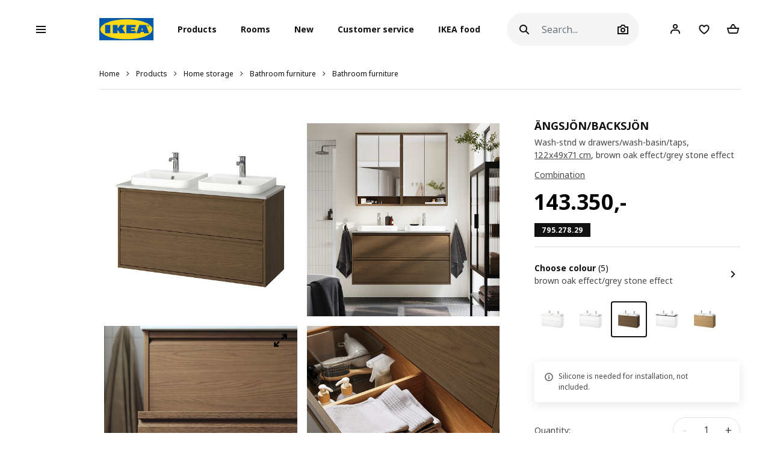

--- FILE ---
content_type: text/html; charset=UTF-8
request_url: https://ikea.is/en/products/home-storage/bathroom-furniture/bathroom-furniture/angsjon-backsjon-wash-stnd-w-drawers-wash-basin-taps-spr-79527829
body_size: 51749
content:
<!DOCTYPE html>
<html lang="en">
<head>
<script id="Cookiebot" data-culture="en" src="https://consent.cookiebot.com/uc.js" data-cbid="21006376-2a86-4e6a-9478-455b399ee19a" type="text/javascript" async></script>
<meta charset="UTF-8"/>
<meta http-equiv="X-UA-Compatible" content="IE=edge">
<title>IKEA Ísland - Shop for Furniture, Lighting, Home Accessories &amp; More</title>
<meta name="viewport" content="width=device-width, initial-scale=1.0, maximum-scale=1.0, user-scalable=no, shrink-to-fit=no">
<link rel="alternate" hreflang="x-default" href="https://www.ikea.is/">
<link rel="alternate" hreflang="en-is" href="https://www.ikea.is/en/products/home-storage/bathroom-furniture/bathroom-furniture/angsjon-backsjon-wash-stnd-w-drawers-wash-basin-taps-brown-grey-spr-79527829">
<link rel="alternate" hreflang="is-is" href="https://www.ikea.is/is/products/hirslur-fyrir-heimilid/badherbergishusgogn/badherbergishusgogn/angsjon-backsjon-wash-stnd-w-drawers-wash-basin-taps-brown-grey-spr-79527829">
<meta name="description" content="ÄNGSJÖN bathroom furniture has a modern appeal with minimal details. This wash-stand with 2 semi-recessed wash-basins and countertop creates a personal and stylish centrepiece in your bathroom.
">
<meta property="og:type" content="product"/>
<meta property="og:title" content="ÄNGSJÖN/BACKSJÖN"/>
<meta property="og:description" content="10 year guarantee. Read about the terms in the guarantee brochure.
The brown oak effect finish with a dark wooden look gives your space a warm and welcoming vibe. A contemporary expression with integrated handles that underline the minimalist look.
This cabinet is to be wall-mounted. This creates a spacious feel but also makes it easier to clean floors underneath. It is also possible to add legs depending on the look you prefer.
Generous, full drawer storage capacity for all your essentials as piping is led through the back and not via a cut-out in the drawers. Drawers open all the way for a good overview.
Combine with other cabinets in the ÄNGSJÖN series to create a coordinated bathroom solution that fits your space and needs.
To make it simpler for you, the countertop is available as pre-cut. You need to cut holes for wash-basin and mixer tap on your own.
The wash-basin is made of crushed marble which enables sharp, crisp edges with a scratch-resistant surface. This gives a clean and modern look.
"/>
<meta property="og:image" content="https://www.ikea.is/static/web/ikea4/images/084/1208426_PE908545_S3.jpg?v=dcb08d42"/>
<meta property="og:url" content="/en/products/home-storage/bathroom-furniture/bathroom-furniture/angsjon-backsjon-wash-stnd-w-drawers-wash-basin-taps-brown-grey-spr-79527829"/>
<meta property="og:site_name" content="IKEA Ísland"/>
<meta property="product:price:amount" content="143350"/>
<meta property="product:price:currency" content="ISK"/>
<meta property="og:availability" content="instock"/>
<link rel='stylesheet' media='all' href='/webroot/V2/css/A.main_iceland.css,qv=dcb08d42.pagespeed.cf.Y7ZA8DEzQ3.css'/> <link rel='stylesheet' media='all' href='/webroot/V2/css/vendor/font-awesome/A.font-awesome.css,qv=dcb08d42.pagespeed.cf.3ytpCsXgL9.css'/> <link rel='stylesheet' media='all' href='/webroot/V2/css/components/A.ikea-pictograms.css,qv=dcb08d42.pagespeed.cf.btDXG6CoQy.css'/> <link rel='stylesheet' media='all' href='/webroot/V2/css/components/A.ikea-icons.css,qv=dcb08d42.pagespeed.cf.xNmkaDADLN.css'/> <link rel='stylesheet' media='all' href='/webroot/V2/css/components/A.ikea-fundament-icons.css,qv=dcb08d42.pagespeed.cf.5t4ea1_kV3.css'/> <link rel='stylesheet' media='all' href='/webroot/V2/css/components/A.ikea-fundament-icons-v2.css,qv=dcb08d42.pagespeed.cf.qjCHVZXV2v.css'/> <link rel='stylesheet' media='all' href='/webroot/V2/css/components/A.buttons.css,qv=dcb08d42.pagespeed.cf.LOat-OWggX.css'/> <link rel='stylesheet' media='all' href='/webroot/V2/css/components/A.sidenav.css,qv=dcb08d42.pagespeed.cf.qws2XzB-Id.css'/> <style media='all'></style> <link rel='stylesheet' media='all' href='/webroot/V2/css/commons/A.style-fix_iceland.css,qv=dcb08d42.pagespeed.cf.fS7yrP2v0h.css'/> <link rel='stylesheet' media='all' href='/webroot/V2/css/components/A.modal.css,qv=dcb08d42.pagespeed.cf.cInSW2bAAR.css'/> <link rel='stylesheet' media='all' href='/webroot/V2/css/components/A.advices.css,qv=dcb08d42.pagespeed.cf.4SlCyqrOe_.css'/> <link rel='stylesheet' media='all' href='/webroot/V2/css/components/A.template_item_counter.css,qv=dcb08d42.pagespeed.cf.MhaiW4qGB3.css'/> <link rel='stylesheet' media='all' href='/webroot/V2/css/components/A.prices.css,qv=dcb08d42.pagespeed.cf.JoZKYH-CEZ.css'/>
<link rel='stylesheet' media='all' href='/webroot/V2/css/vendor/busyLoad/A.busyLoad.css,qv=dcb08d42.pagespeed.cf.mjsx-J4B1L.css'/> <link rel='stylesheet' media='all' href='/webroot/V2/css/vendor/icheck/A.icheck_custom.css,qv=dcb08d42.pagespeed.cf.7TeM6EPlFU.css'/> <link rel='stylesheet' media='all' href='/webroot/V2/css/vendor/A.cookieconsent.min.css,qv=dcb08d42.pagespeed.cf.Pcv2hFpYeA.css'/>
<link rel='stylesheet' media='all' href='/webroot/V2/js/revamp-react/build/revamp/A.styles.css,qv=dcb08d42.pagespeed.cf.4N0f0OiX-W.css'/> <style media='all'>.revamp__shoppable-image img.main{width:100%}.newImageWithPolygons:empty{line-height:inherit;cursor:progress;background-color:#f5f5f5;background-image:-webkit-gradient(linear,left top,right top,color-stop(40%,hsla(0,0%,100%,0)),color-stop(50%,hsla(0,0%,100%,.5)),color-stop(60%,hsla(0,0%,100%,0)));background-image:linear-gradient(90deg,hsla(0,0%,100%,0) 40%,hsla(0,0%,100%,.5) 50%,hsla(0,0%,100%,0) 60%);background-repeat:no-repeat;background-position:100% 0;background-size:250% 100%;animation:shine 2s infinite;width:100%;height:0;padding-bottom:50%;padding-bottom:60%;display:inline-block;margin-bottom:1rem}@keyframes shine {
    to {
        background-position: 0 100%;
    }
}.newImageWithPolygons svg{height:100%;padding:0;position:absolute!important;left:50%!important;transform:translate(-50%,0)}</style>
<link rel='stylesheet' media='all' href='/webroot/V2/css/components/A.flag-sprites.css,qv=dcb08d42.pagespeed.cf.Qr-34CaeIw.css'/>
<link rel='stylesheet' media='all' href='/webroot/V2/css/vendor/slick/A.slick.css,qv=dcb08d42.pagespeed.cf.C6RP5xxrn5.css'/>
<link rel='stylesheet' media='all' href='/webroot/V2/css/vendor/swiper/A.swiper-bundle.css,qv=dcb08d42.pagespeed.cf.sqyw3bt9MD.css'/>
<link rel='stylesheet' media='all' href='/webroot/V2/css/vendor/slick/A.slick-theme-custom.css,qv=dcb08d42.pagespeed.cf.ZkX5e-OC1e.css'/>
<link rel='stylesheet' media='all' href='/webroot/V2/css/vendor/slick/A.sliderMain.css,qv=dcb08d42.pagespeed.cf.2iW_FEBbaz.css'/>
<link rel='stylesheet' media='all' href='/webroot/V2/css/vendor/jqueryui/A.jquery-ui-custom.css,qv=dcb08d42.pagespeed.cf.8-iW6Mnwy4.css'/>
<link rel='stylesheet' media='all' href='/webroot/V2/css/views/A.socialNetworks.css,qv=dcb08d42.pagespeed.cf.ubltsBNKIX.css'/>
<style media='all'>.container-email-stock form[data-action="sendEmailNotify"]{padding-bottom:1rem}.container-email-stock form[data-action="sendEmailNotify"] .form-row.form-group{position:relative}.container-email-stock form[data-action="sendEmailNotify"] .form-row.form-group button{height:auto}.container-email-stock form[data-action="sendEmailNotify"] .form-row.form-group .message{display:block;position:absolute;top:2.5rem;font-size:.75rem;line-height:1.57;left:0;max-width:90%;margin-top:0!important}.container-email-stock form[data-action="sendEmailNotify"] .form-row.form-group.error [type="email"]{border-color:#e00751}</style>
<link rel='stylesheet' media='all' href='/webroot/V2/css/components/A.warnings.css,qv=dcb08d42.pagespeed.cf.0Cw6mDCT_o.css'/>
<link rel='stylesheet' media='all' href='/webroot/V2/css/components/A.itemInfo.css,qv=dcb08d42.pagespeed.cf.R6x3CdgKlK.css'/>
<link rel='stylesheet' media='all' href='/webroot/V2/css/components/A.energyTag.css,qv=dcb08d42.pagespeed.cf.R6pmNFiBga.css'/>
<link rel='stylesheet' media='all' href='/webroot/V2/css/components/A.productList.css,qv=dcb08d42.pagespeed.cf.dj0qRJpLHI.css'/>
<link rel='stylesheet' media='all' href='/webroot/V2/baltics/css/components/A.item_detail_information_iceland.css,qv=dcb08d42.pagespeed.cf.qO70FTynok.css'/>
<link rel='stylesheet' media='all' href='/webroot/V2/css/components/A.template_item_block.css,qv=dcb08d42.pagespeed.cf.VMvBg1Nt1n.css'/>
<link rel='stylesheet' media='all' href='/webroot/V2/css/components/A.template_item_counter.css,qv=dcb08d42.pagespeed.cf.MhaiW4qGB3.css'/>
<style media='all'>.productDetail .item_detail_discover .box{display:-webkit-box;display:-ms-flexbox;display:flex;justify-content:center;align-items:center;width:100%;padding:10px 0}.productDetail .item_detail_discover .box .image{display:block;height:80px;background:#ccc;margin-right:30px}.productDetail .item_detail_discover .box .image img{height:100%}.productDetail .item_detail_discover .box .content{display:block;max-width:370px;width:95%;text-align:left}.productDetail .item_detail_discover .box .content p{margin:0}.productDetail .item_detail_discover .box .content .title{font-size:1rem;line-height:1.3rem}.productDetail .item_detail_discover .box .content .description{display:block;padding:2px 0;font-size:1rem;line-height:1.2rem}.productDetail .item_detail_discover .box .content .link{display:block;margin:12px 0 0;font-size:.95rem;line-height:1rem;text-decoration:underline}</style>
<link rel='stylesheet' media='all' href='/webroot/V2/css/components/A.item_detail_benefits.css,qv=dcb08d42.pagespeed.cf.eTRtKOK_rr.css'/>
<link rel='stylesheet' media='all' href='/webroot/V2/css/components/A.relatedCollection.css,qv=dcb08d42.pagespeed.cf.N_okFU7rUR.css'/>
<link rel='stylesheet' media='all' href='/webroot/V2/css/components/A.inspirationList.css,qv=dcb08d42.pagespeed.cf.evjT_INSwF.css'/>
<link rel='stylesheet' media='all' href='/webroot/V2/css/components/A.full_lenght_text.css,qv=dcb08d42.pagespeed.cf.zmPFKjpa-s.css'/>
<link rel="icon" type="image/x-icon" href="/webroot/img/favicon.ico?v=dcb08d42"/>
<!-- Google Tag Manager -->
<script>(function(w,d,s,l,i){w[l]=w[l]||[];w[l].push({'gtm.start':new Date().getTime(),event:'gtm.js'});var f=d.getElementsByTagName(s)[0],j=d.createElement(s),dl=l!='dataLayer'?'&l='+l:'';j.async=true;j.src='https://www.googletagmanager.com/gtm.js?id='+i+dl;f.parentNode.insertBefore(j,f);})(window,document,'script','dataLayer','GTM-WHF6MH7');</script>
<!-- End Google Tag Manager -->
<!-- Microsoft Clarity -->
<script type="text/javascript">(function(c,l,a,r,i,t,y){c[a]=c[a]||function(){(c[a].q=c[a].q||[]).push(arguments)};t=l.createElement(r);t.async=1;t.src="https://www.clarity.ms/tag/"+i;y=l.getElementsByTagName(r)[0];y.parentNode.insertBefore(t,y);})(window,document,"clarity","script","du5d5ly73p");</script>
<!-- End Microsoft Clarity -->
<!-- Google Search Console Verification -->
<meta name="google-site-verification" content="Jsq2x_zwi71PDNHc82d8T6eYKVEgSzNWerUIUpvQ900"/>
<!-- End Google Search Console Verification -->
<!-- Start of ikea-iceland Zendesk Widget script -->
<script id="ze-snippet" src="https://static.zdassets.com/ekr/snippet.js?key=90d96bc5-9eac-4042-a3b0-4789f70605fd"></script>
<script>(function controlZendesk(){const utcHour=new Date().getUTCHours();const isOpen=utcHour>=11&&utcHour<17;const path=window.location.pathname;const isContactPage=path.includes('');console.log("🕒 UTC Hour:",utcHour);console.log("✅ Within business hours:",isOpen);console.log("📄 Path:",path);console.log("✅ Is contact page:",isContactPage);if(isOpen&&isContactPage){zE('messenger','show');console.log("✅ Widget shown");}else{zE('messenger','hide');console.log("🚫 Widget hidden");}setTimeout(controlZendesk,5*60*1000);})();</script>
<!-- End of ikea-iceland Zendesk Widget script -->
<meta name="csrf-token" content="7ee463262834d1da82b3539cc589d76c">
<script src='/webroot/js/vendor/jquery.min.js,qv=dcb08d42.pagespeed.jm.T-7rMj-j57.js' type='text/javascript'></script>
<script src='/webroot/js/vendor/jquery-ui.min.js?v=dcb08d42' type='text/javascript'></script>
</head>
<body>
<script type="text/javascript">window.currentLocale="en_is";window.currency={"position":2,"currency":",-","dec_number":0,"dec_separator":",","thousand_separator":"."};$(document).ready(function(){var impressionData={"ecommerce":{"detail":{"actionField":{"list":"products"},"products":[{"id":"79527829","name":"wash-stnd w drawers/wash-basin/taps","category":"/products/home-storage/bathroom-furniture/bathroom-furniture","brand":"\u00c4NGSJ\u00d6N/BACKSJ\u00d6N"}]}},"ga4ecommerce":{"items":[{"item_id":"79527829","item_name":"wash-stnd w drawers/wash-basin/taps","item_category":"products","item_category2":"home-storage","item_category3":"bathroom-furniture","item_category4":"bathroom-furniture","item_brand":"\u00c4NGSJ\u00d6N/BACKSJ\u00d6N","price":"143350.00"}]}};if(!$.isEmptyObject(impressionData)){if(typeof impressionData.ga4ecommerce!=="undefined"&&impressionData.ga4ecommerce.items.length>0){ge.productDetailView(impressionData);}}var impressionDataList={};if(!$.isEmptyObject(impressionDataList)){if(typeof impressionDataList.ga4ecommerce!=="undefined"&&impressionDataList.ga4ecommerce.items.length>0){ge.viewItemList(impressionDataList);}else if(impressionDataList.length>0){impressionDataList.forEach(function(e){ge.viewItemList(JSON.parse(e));});}}var crossellingItems={};if(!$.isEmptyObject(crossellingItems)){console.error(crossellingItems)
ge.viewItemList(crossellingItems);}})</script>
<script defer="defer" src="/webroot/baltics/iceland/utilities/dist/js/main.a1d76ae9debe7b189e42.js"></script><link href="/webroot/baltics/iceland/utilities/dist/styles.68883d14a49cef94696f.css" rel="stylesheet"><div id="root_utilities"></div>
<script src='/webroot/js/vendor/axios/axios.min.js,qv=dcb08d42.pagespeed.jm.NcCNyoXmaF.js' type='text/javascript'></script>
<script src='/webroot/baltics/js/CommonFunctions.js?v=dcb08d42' type='text/javascript'></script>
<!-- Google Tag Manager (noscript) -->
<noscript><iframe src="https://www.googletagmanager.com/ns.html?id=GTM-WHF6MH7" height="0" width="0" style="display:none;visibility:hidden"></iframe></noscript>
<!-- End Google Tag Manager (noscript) -->
<style>#categories .image,#categories img{max-height:none!important}.presentationContainer .filter .item:hover .image img,.presentationContainer .filter .item:focus .image img{transition:none!important;transform:none!important}.ikea-is-btn-black{display:inline-block;color:#fff;height:40px;padding:12px 24px 12px 24px;border-radius:20px;border:0 transparent;font-size:12px;font-weight:700;line-height:1.4;background-color:#000;transition-property:opacity , transform , padding;transition-duration:250ms;transition-timing-function:cubic-bezier(.4,0,.4,1);text-decoration:none}.ikea-is-btn-black:hover,.ikea-is-btn-black:focus{color:#fff;background-color:#333;text-decoration:none}.ikea-is-btn-black:active{-webkit-box-shadow:none;-moz-box-shadow:none;box-shadow:none;border-color:#111;transform:scale(.97)}.ikea-is-btn-gray{display:inline-block;color:#111;height:40px;padding:12px 24px 12px 24px;border-radius:20px;border:0 transparent;font-size:12px;font-weight:700;line-height:1.4;background-color:#f5f5f5;transition-property:opacity , transform , padding;transition-duration:250ms;transition-timing-function:cubic-bezier(.4,0,.4,1);text-decoration:none}.ikea-is-btn-gray:hover,.ikea-is-btn-gray:focus{background-color:#dfdfdf;text-decoration:none}.ikea-is-btn-gray:active{-webkit-box-shadow:none;-moz-box-shadow:none;box-shadow:none;border-color:#111;transform:scale(.97)}.ikea-is-btn-white{display:inline-block;color:#111;height:40px;padding:12px 24px 12px 24px;border-radius:20px;border:1px solid #dfdfdf;font-size:12px;font-weight:700;line-height:1.4;background-color:#fff;transition-property:opacity , transform , padding;transition-duration:250ms;transition-timing-function:cubic-bezier(.4,0,.4,1);text-decoration:none}.ikea-is-btn-white:hover,.ikea-is-btn-white:focus{border-color:#929292;text-decoration:none}.ikea-is-btn-white:active{-webkit-box-shadow:none;-moz-box-shadow:none;box-shadow:none;border-color:#111;transform:scale(.97)}</style>
<!-- Remove zoom on Rooms index page -->
<style>.listAllRooms .listRoom .card-link .img-wrapper img{transform:none!important}</style>
<!-- End Remove zoom on Rooms index page -->
<div id="sidenav" class="sidenav">
<div class="card">
<div class="card-header" aria-label="Close">
<button type="button" class="close-legend close auto_qv_close" onclick="sidenavHide();">
<span aria-hidden="true">
<span class="icon"></span>
<span class="text">Close</span>
</span>
</button>
</div>
<div class="card-body">
<div class="sidenav-col" data-col="base"></div>
</div>
</div>
</div>
<div id="sidenavBlocker"></div>
<div id="sidenavWrapper">
<link rel='stylesheet' media='all' href='/webroot/V2/css/layout/A.headerMain.css,qv=dcb08d42.pagespeed.cf.64ZGGx5FsD.css'/>
<link rel='stylesheet' media='all' href='/webroot/V2/css/components/A.searcher.css,qv=dcb08d42.pagespeed.cf.fBZIPVtCeF.css'/>
<header class="container-fluid headerMain js-header-main">
<nav class="navbar navbar-expand-lg navbar-light px-lg-0 mainNav">
<div class="container-fluid p-0">
<a class="navbar-brand d-lg-none" href="/">
<img src="/webroot/img/logos/IKEA_logo.svg?v=dcb08d42" class="d-inline-block align-center" alt="IKEA"/>
</a>
<div class="searcher compact d-lg-none m-0 ml-auto">
<div class="searchIcon" id="searcherDropdown" aria-haspopup="true" aria-expanded="false" data-action="searcherImg" data-type="mobile"></div>
<div id="header_searcher_mobile_container" class="searcher-form-container dropdown-menu dropdown-menu-right ml-auto">
<form id="header_searcher_mobile_input_container" method="GET" class='' action="/en/search/">
<input id="header_searcher_mobile_input" data-action="search" name="q" type="text" class="form-control auto_head_search_input" value="" placeholder="Search..." aria-label="Search">
<div id="close-wrapper" class="close-wrapper"></div>
</form>
</div>
</div>
<div class="user compact d-lg-none m-0 ml-1 ml-sm-2 user-notification">
<a href="/en/client" class="iconUser-lg cart">
<span class="icon"></span>
</a>
</div>
<div id="favouriteButtonHeaderResponsive" class="favourite compact d-lg-none m-0 ml-1 ml-sm-2 favourites-notification favouriteButtonHeaderClass" data-show-badge="true" data-favourite-count="0" data-is-pip="false" data-url="/client?t=favourites">
<a href="/en/client/account/favourites">
<span class="icon icon-fav"></span>
</a>
</div>
<div class="compact d-lg-none m-0 ml-1 mr-1 ml-sm-2 mr-sm-2 shoppingCart addCart-notification">
<a href="/en/shoppingcart" id="iconCart-lg" class="cart full empty">
<div class="items">
<span data-arg="totalItemsList"></span>
</div>
</a> </div>
<script>window.multilevelMenu={"range_items":[{"id":1374,"linkType":"RANGE","title":"Sale","link":"\/rooms\/sale","children":[],"active_bold":true,"custom_menus":[]},{"id":1915,"linkType":"RANGE","title":"Last chance to buy","link":"\/rooms\/last-chance-to-buy","children":[],"active_bold":true,"custom_menus":[]},{"id":1372,"linkType":"RANGE","title":"Our lowest price","link":"\/rooms\/our-lowest-price","children":[],"active_bold":true,"custom_menus":[]},{"id":1891,"linkType":"RANGE","title":"Our most popular series","link":"\/rooms\/our-most-popular-series","children":[{"id":1892,"linkType":"RANGE","title":"See all","link":"\/rooms\/our-most-popular-series","children":[],"active_bold":true,"custom_menus":[]},{"id":1893,"linkType":"RANGE","title":"TROFAST","link":"\/products\/our-most-popular-series\/trofast","children":[],"active_bold":false,"custom_menus":[]},{"id":1894,"linkType":"RANGE","title":"BEST\u00c5","link":"\/products\/our-most-popular-series\/besta","children":[],"active_bold":false,"custom_menus":[]},{"id":1895,"linkType":"RANGE","title":"PAX","link":"\/products\/our-most-popular-series\/pax","children":[],"active_bold":false,"custom_menus":[]},{"id":1896,"linkType":"RANGE","title":"EKET","link":"\/products\/our-most-popular-series\/eket","children":[],"active_bold":false,"custom_menus":[]},{"id":1897,"linkType":"RANGE","title":"BILLY","link":"\/products\/our-most-popular-series\/billy","children":[],"active_bold":false,"custom_menus":[]},{"id":1898,"linkType":"RANGE","title":"METOD kitchen","link":"\/products\/our-most-popular-series\/metod-kitchens","children":[],"active_bold":false,"custom_menus":[]},{"id":1899,"linkType":"RANGE","title":"KALLAX","link":"\/products\/our-most-popular-series\/kallax","children":[],"active_bold":false,"custom_menus":[]},{"id":1900,"linkType":"RANGE","title":"NORDLI","link":"\/products\/our-most-popular-series\/nordli","children":[],"active_bold":false,"custom_menus":[]},{"id":1901,"linkType":"RANGE","title":"ALEX","link":"\/products\/our-most-popular-series\/alex","children":[],"active_bold":false,"custom_menus":[]},{"id":1902,"linkType":"RANGE","title":"MALM","link":"\/products\/our-most-popular-series\/malm","children":[],"active_bold":false,"custom_menus":[]}],"active_bold":true,"custom_menus":[]},{"id":1904,"linkType":"RANGE","title":"Home storage ","link":"\/rooms\/home-storage","children":[],"active_bold":true,"custom_menus":[]},{"id":1913,"linkType":"RANGE","title":"Limited edition","link":"\/rooms\/limited-edition","children":[],"active_bold":true,"custom_menus":[]},{"id":1872,"linkType":"NONE","title":null,"link":null,"children":[],"active_bold":false,"custom_menus":[]},{"id":1851,"linkType":"NONE","title":null,"link":null,"children":[],"active_bold":true,"custom_menus":[]},{"id":1873,"linkType":"NONE","title":"Bathroom products","link":null,"children":[{"id":1877,"linkType":"RANGE","title":"See all","link":"\/rooms\/bathroom-products","children":[],"active_bold":true,"custom_menus":[]},{"id":1875,"linkType":"RANGE","title":"Bathroom furniture","link":"\/products\/bathroom-products\/bathroom-furniture","children":[],"active_bold":false,"custom_menus":[]},{"id":1879,"linkType":"RANGE","title":"Bathroom fixtures & fittings","link":"\/products\/bathroom-products\/bathroom-fixtures-fittings","children":[],"active_bold":false,"custom_menus":[]},{"id":1874,"linkType":"RANGE","title":"Bath textiles","link":"\/products\/bathroom-products\/bath-textiles","children":[],"active_bold":false,"custom_menus":[]},{"id":1878,"linkType":"RANGE","title":"Bathroom accessories","link":"\/products\/bathroom-products\/bathroom-accessories","children":[],"active_bold":false,"custom_menus":[]},{"id":1876,"linkType":"RANGE","title":"Bathroom lighting","link":"\/products\/bathroom-products\/bathroom-lighting","children":[],"active_bold":false,"custom_menus":[]},{"id":1880,"linkType":"RANGE","title":"Cleaning and laundry solutions","link":"\/products\/bathroom-products\/cleaning-and-laundry-solutions","children":[],"active_bold":false,"custom_menus":[]},{"id":1881,"linkType":"RANGE","title":"Bathroom sinks","link":"\/products\/bathroom\/bathroom-sinks","children":[],"active_bold":false,"custom_menus":[]}],"active_bold":false,"custom_menus":[]},{"id":1863,"linkType":"NONE","title":"Children\u00b4s IKEA","link":null,"children":[{"id":1869,"linkType":"RANGE","title":"See all","link":"\/rooms\/baby-children","children":[],"active_bold":true,"custom_menus":[]},{"id":1870,"linkType":"RANGE","title":"Children\u00b4s small furniture","link":"\/products\/baby-children\/children-s-small-furniture","children":[],"active_bold":false,"custom_menus":[]},{"id":1865,"linkType":"RANGE","title":"Children\u00b4s sleep","link":"\/products\/baby-children\/children-s-sleep","children":[],"active_bold":false,"custom_menus":[]},{"id":1866,"linkType":"RANGE","title":"Children\u00b4s storage & furniture","link":"\/products\/baby-children\/children-s-storage-furniture","children":[],"active_bold":false,"custom_menus":[]},{"id":1914,"linkType":"RANGE","title":"Children\u00b4s lighting","link":"\/products\/baby-children\/children-s-lighting","children":[],"active_bold":false,"custom_menus":[]},{"id":1864,"linkType":"RANGE","title":"Play","link":"\/products\/baby-children\/play","children":[],"active_bold":false,"custom_menus":[]},{"id":1867,"linkType":"RANGE","title":"SM\u00c5STAD","link":"\/products\/baby-children\/smastad","children":[],"active_bold":false,"custom_menus":[]},{"id":1890,"linkType":"RANGE","title":"TROFAST","link":"\/products\/baby-children\/trofast","children":[],"active_bold":false,"custom_menus":[]}],"active_bold":false,"custom_menus":[]},{"id":1852,"linkType":"NONE","title":"Tables & desks","link":null,"children":[{"id":1862,"linkType":"RANGE","title":"See all","link":"\/rooms\/tables-desks","children":[],"active_bold":true,"custom_menus":[]},{"id":1854,"linkType":"RANGE","title":"Dining tables","link":"\/products\/tables-desks\/dining-tables","children":[],"active_bold":false,"custom_menus":[]},{"id":1855,"linkType":"RANGE","title":"High tables","link":"\/products\/tables-desks\/high-tables","children":[],"active_bold":false,"custom_menus":[]},{"id":1860,"linkType":"RANGE","title":"Sofa tables","link":"\/products\/tables-desks\/sofa-tables","children":[],"active_bold":false,"custom_menus":[]},{"id":1853,"linkType":"RANGE","title":"Children\u00b4s tables","link":"\/products\/tables-desks\/children-s-tables","children":[],"active_bold":false,"custom_menus":[]},{"id":1861,"linkType":"RANGE","title":"Dressing tables","link":"\/products\/tables-desks\/dressing-tables","children":[],"active_bold":false,"custom_menus":[]},{"id":1856,"linkType":"RANGE","title":"Extendable & drop-leaf tables","link":"\/products\/tables-desks\/extendable-drop-leaf-tables","children":[],"active_bold":false,"custom_menus":[]},{"id":1857,"linkType":"RANGE","title":"Bedside tables","link":"\/products\/tables-desks\/bedside-tables","children":[],"active_bold":false,"custom_menus":[]},{"id":1859,"linkType":"RANGE","title":"Changing tables","link":"\/products\/tables-desks\/changing-tables","children":[],"active_bold":false,"custom_menus":[]},{"id":1858,"linkType":"RANGE","title":"Desks & computer desks","link":"\/products\/tables-desks\/desks-computer-desks","children":[],"active_bold":false,"custom_menus":[]}],"active_bold":false,"custom_menus":[]},{"id":1832,"linkType":"NONE","title":"Kitchen interiors","link":null,"children":[{"id":1845,"linkType":"RANGE","title":"See all","link":"\/rooms\/kitchen-interiors","children":[],"active_bold":true,"custom_menus":[]},{"id":1837,"linkType":"RANGE","title":"Kitchen systems","link":"\/rooms\/kitchen-systems","children":[],"active_bold":false,"custom_menus":[]},{"id":1843,"linkType":"RANGE","title":"Kitchen cabinets","link":"\/products\/kitchen-interiors\/kitchen-cabinets","children":[],"active_bold":false,"custom_menus":[]},{"id":1833,"linkType":"NONE","title":"Kitchen fronts","link":null,"children":[{"id":1885,"linkType":"RANGE","title":"All kitchen fronts","link":"\/products\/kitchen-interiors\/all-kitchen-fronts","children":[],"active_bold":false,"custom_menus":[]},{"id":1886,"linkType":"RANGE","title":"METOD kitchen fronts","link":"\/products\/kitchen-interiors\/metod-kitchen-fronts","children":[],"active_bold":false,"custom_menus":[]},{"id":1887,"linkType":"RANGE","title":"ENHET kitchen fronts","link":"\/products\/kitchen-interiors\/enhet-kitchen-fronts","children":[],"active_bold":false,"custom_menus":[]}],"active_bold":false,"custom_menus":[]},{"id":1838,"linkType":"RANGE","title":"Kitchen worktops & kitchen wall panels","link":"\/products\/kitchen-interiors\/kitchen-worktops-kitchen-wall-panels","children":[],"active_bold":false,"custom_menus":[]},{"id":1840,"linkType":"RANGE","title":"Kitchen taps, sinks & sink accessories","link":"\/products\/kitchen-interiors\/kitchen-taps-sinks-sink-accessories","children":[],"active_bold":false,"custom_menus":[]},{"id":1844,"linkType":"RANGE","title":"Kitchen furniture","link":"\/products\/kitchen-interiors\/kitchen-furniture","children":[],"active_bold":false,"custom_menus":[]},{"id":1834,"linkType":"RANGE","title":"Knobs & handles","link":"\/products\/kitchen-interiors\/knobs-handles","children":[],"active_bold":false,"custom_menus":[]},{"id":1836,"linkType":"RANGE","title":"Kitchen fixed interiors","link":"\/products\/kitchen-interiors\/kitchen-fixed-interiors","children":[],"active_bold":false,"custom_menus":[]},{"id":1839,"linkType":"RANGE","title":"Integrated Lighting & accessories","link":"\/products\/kitchen-interiors\/integrated-lighting-accessories","children":[],"active_bold":false,"custom_menus":[]},{"id":1841,"linkType":"RANGE","title":"Freestanding kitchens & kitchen furniture","link":"\/products\/kitchen-interiors\/freestanding-kitchens","children":[],"active_bold":false,"custom_menus":[]}],"active_bold":false,"custom_menus":[]},{"id":1827,"linkType":"RANGE","title":"Living with pets","link":"\/rooms\/living-with-pets","children":[],"active_bold":false,"custom_menus":[]},{"id":1817,"linkType":"NONE","title":"Home Appliances","link":null,"children":[{"id":1826,"linkType":"RANGE","title":"See all","link":"\/rooms\/home-appliances","children":[],"active_bold":true,"custom_menus":[]},{"id":1823,"linkType":"RANGE","title":"Hobs","link":"\/products\/home-appliances\/hobs","children":[],"active_bold":false,"custom_menus":[]},{"id":1821,"linkType":"RANGE","title":"Cooling Appliances","link":"\/products\/home-appliances\/cooling-appliances","children":[],"active_bold":false,"custom_menus":[]},{"id":1819,"linkType":"RANGE","title":"Microwave ovens & Microwave combi ovens","link":"\/products\/home-appliances\/microwave-ovens-microwave-combi-ovens","children":[],"active_bold":false,"custom_menus":[]},{"id":1824,"linkType":"RANGE","title":"Accessories for appliances","link":"\/products\/home-appliances\/accessories-for-appliances","children":[],"active_bold":false,"custom_menus":[]},{"id":1822,"linkType":"RANGE","title":"Laundry appliances","link":"\/products\/home-appliances\/laundry-appliances","children":[],"active_bold":false,"custom_menus":[]},{"id":1820,"linkType":"RANGE","title":"Dish care appliances","link":"\/products\/home-appliances\/dish-care-appliances","children":[],"active_bold":false,"custom_menus":[]},{"id":1818,"linkType":"RANGE","title":"Ovens","link":"\/products\/home-appliances\/ovens","children":[],"active_bold":false,"custom_menus":[]},{"id":1825,"linkType":"RANGE","title":"Extractor hoods","link":"\/products\/home-appliances\/extractor-hoods","children":[],"active_bold":false,"custom_menus":[]}],"active_bold":false,"custom_menus":[]},{"id":1808,"linkType":"NONE","title":"Working from home","link":null,"children":[{"id":1816,"linkType":"RANGE","title":"See all","link":"\/rooms\/working-from-home","children":[],"active_bold":true,"custom_menus":[]},{"id":1814,"linkType":"RANGE","title":"Complementary work items","link":"\/products\/working-from-home\/complementary-work-items","children":[],"active_bold":false,"custom_menus":[]},{"id":1815,"linkType":"RANGE","title":"Boxes & organisers","link":"\/products\/storage-organisation\/boxes-organisers","children":[],"active_bold":false,"custom_menus":[]},{"id":1810,"linkType":"RANGE","title":"Gaming","link":"\/products\/working-from-home\/gaming","children":[],"active_bold":false,"custom_menus":[]},{"id":1813,"linkType":"RANGE","title":"Storage units & cabinets","link":"\/products\/working-from-home\/storage-units-cabinets","children":[],"active_bold":false,"custom_menus":[]},{"id":1812,"linkType":"RANGE","title":"Desks","link":"\/products\/working-from-home\/desks","children":[],"active_bold":false,"custom_menus":[]},{"id":1811,"linkType":"RANGE","title":"Desk chairs","link":"\/products\/working-from-home\/desk-chairs","children":[],"active_bold":false,"custom_menus":[]},{"id":1809,"linkType":"RANGE","title":"Power supply & charging","link":"\/products\/working-from-home\/power-supply-charging","children":[],"active_bold":false,"custom_menus":[]}],"active_bold":false,"custom_menus":[]},{"id":1788,"linkType":"NONE","title":"Storage & organisation","link":null,"children":[{"id":1807,"linkType":"RANGE","title":"See all","link":"\/rooms\/storage-organisation","children":[],"active_bold":true,"custom_menus":[]},{"id":1790,"linkType":"RANGE","title":"Storage solution systems","link":"\/rooms\/storage-solution-system","children":[],"active_bold":false,"custom_menus":[]},{"id":1791,"linkType":"RANGE","title":"Boxes & organisers","link":"\/products\/storage-organisation\/boxes-organisers","children":[],"active_bold":false,"custom_menus":[]},{"id":1796,"linkType":"RANGE","title":"Bookcases & shelvin units","link":"\/products\/storage-organisation\/bookcases-shelvin-units","children":[],"active_bold":false,"custom_menus":[]},{"id":1804,"linkType":"RANGE","title":"Chests of drawers & drawer units","link":"\/products\/storage-organisation\/chests-of-drawers-drawer-units","children":[],"active_bold":false,"custom_menus":[]},{"id":1793,"linkType":"RANGE","title":"Sideboards & buffets","link":"\/products\/storage-organisation\/sideboards-buffets","children":[],"active_bold":false,"custom_menus":[]},{"id":1799,"linkType":"RANGE","title":"Cabinets & cupboards","link":"\/products\/storage-organisation\/cabinets-cupboards","children":[],"active_bold":false,"custom_menus":[]},{"id":1805,"linkType":"RANGE","title":"Wardrobes","link":"\/rooms\/wardrobes","children":[],"active_bold":false,"custom_menus":[]},{"id":1800,"linkType":"RANGE","title":"Clothes & shoe organisers & accessories","link":"\/products\/storage-organisation\/clothes-shoe-organisers-accessories","children":[],"active_bold":false,"custom_menus":[]},{"id":1789,"linkType":"RANGE","title":"Children\u00b4s storage","link":"\/products\/storage-organisation\/children-s-storage","children":[],"active_bold":false,"custom_menus":[]},{"id":1803,"linkType":"RANGE","title":"Sorting bins","link":"\/products\/storage-organisation\/sorting-bins","children":[],"active_bold":false,"custom_menus":[]},{"id":1802,"linkType":"RANGE","title":"TV furniture","link":"\/products\/storage-organisation\/tv-furniture","children":[],"active_bold":false,"custom_menus":[]},{"id":1794,"linkType":"RANGE","title":"Storage units & cabinets","link":"\/products\/storage-organisation\/storage-units-cabinets","children":[],"active_bold":false,"custom_menus":[]},{"id":1795,"linkType":"RANGE","title":"Wall shelves","link":"\/products\/storage-organisation\/wall-shelves","children":[],"active_bold":false,"custom_menus":[]},{"id":1797,"linkType":"RANGE","title":"Wall organisers","link":"\/products\/storage-organisation\/wall-organisers","children":[],"active_bold":false,"custom_menus":[]},{"id":1798,"linkType":"RANGE","title":"Trolleys","link":"\/products\/storage-organisation\/trolleys","children":[],"active_bold":false,"custom_menus":[]},{"id":1801,"linkType":"RANGE","title":"Bags and travel accessories","link":"\/products\/storage-organisation\/bags-and-travel-accessories","children":[],"active_bold":false,"custom_menus":[]}],"active_bold":false,"custom_menus":[]},{"id":1779,"linkType":"NONE","title":"Lighting","link":null,"children":[{"id":1806,"linkType":"RANGE","title":"See all","link":"\/rooms\/lighting","children":[],"active_bold":true,"custom_menus":[]},{"id":1782,"linkType":"RANGE","title":"Luminaires","link":"\/products\/lighting\/luminaires","children":[],"active_bold":false,"custom_menus":[]},{"id":1784,"linkType":"RANGE","title":"Integrated Lighting & accessories","link":"\/products\/lighting\/integrated-lighting-accessories","children":[],"active_bold":false,"custom_menus":[]},{"id":1785,"linkType":"RANGE","title":"Bathroom lighting","link":"\/products\/lighting\/bathroom-lighting","children":[],"active_bold":false,"custom_menus":[]},{"id":1787,"linkType":"RANGE","title":"Seasonal lighting, Outdoor lighting & Lighting chains","link":"\/products\/lighting\/seasonal-lighting-outdoor-lighting-lighting-chains","children":[],"active_bold":false,"custom_menus":[]},{"id":1780,"linkType":"RANGE","title":"Light sources","link":"\/products\/lighting\/light-sources","children":[],"active_bold":false,"custom_menus":[]},{"id":1781,"linkType":"RANGE","title":"Power supply & charging","link":"\/products\/lighting\/power-supply-charging","children":[],"active_bold":false,"custom_menus":[]}],"active_bold":false,"custom_menus":[]},{"id":1764,"linkType":"NONE","title":"Cookware & tableware","link":null,"children":[{"id":1778,"linkType":"RANGE","title":"See all","link":"\/rooms\/cookware-tableware","children":[],"active_bold":true,"custom_menus":[]},{"id":1775,"linkType":"RANGE","title":"Coffee and tea","link":"\/products\/cookware-tableware\/coffee-and-tea","children":[],"active_bold":false,"custom_menus":[]},{"id":1774,"linkType":"RANGE","title":"Food storage & organising","link":"\/products\/cookware-tableware\/food-storage-organising","children":[],"active_bold":false,"custom_menus":[]},{"id":1765,"linkType":"RANGE","title":"Dinnerware","link":"\/products\/cookware-tableware\/dinnerware","children":[],"active_bold":false,"custom_menus":[]},{"id":1773,"linkType":"RANGE","title":"Glassware","link":"\/products\/cookware-tableware\/glassware","children":[],"active_bold":false,"custom_menus":[]},{"id":1776,"linkType":"RANGE","title":"Kitchen textiles","link":"\/products\/cookware-tableware\/kitchen-textiles","children":[],"active_bold":false,"custom_menus":[]},{"id":1767,"linkType":"RANGE","title":"Dishwashing accessories","link":"\/products\/cookware-tableware\/dishwashing-accessories","children":[],"active_bold":false,"custom_menus":[]},{"id":1772,"linkType":"RANGE","title":"Bakeware","link":"\/products\/cookware-tableware\/bakeware","children":[],"active_bold":false,"custom_menus":[]},{"id":1766,"linkType":"RANGE","title":"Cookware","link":"\/products\/cookware-tableware\/cookware","children":[],"active_bold":false,"custom_menus":[]},{"id":1771,"linkType":"RANGE","title":"Cutlery","link":"\/products\/cookware-tableware\/cutlery","children":[],"active_bold":false,"custom_menus":[]},{"id":1770,"linkType":"RANGE","title":"Knives & chopping boards","link":"\/products\/cookware-tableware\/knives-chopping-boards","children":[],"active_bold":false,"custom_menus":[]},{"id":1769,"linkType":"RANGE","title":"Serveware","link":"\/products\/cookware-tableware\/serveware","children":[],"active_bold":false,"custom_menus":[]},{"id":1777,"linkType":"RANGE","title":"Table linen","link":"\/products\/cookware-tableware\/table-linen","children":[],"active_bold":false,"custom_menus":[]},{"id":1768,"linkType":"RANGE","title":"Kitchen utensils","link":"\/products\/cookware-tableware\/kitchen-utensils","children":[],"active_bold":false,"custom_menus":[]}],"active_bold":false,"custom_menus":[]},{"id":1758,"linkType":"NONE","title":"Rugs & mats","link":null,"children":[{"id":1763,"linkType":"RANGE","title":"See all","link":"\/rooms\/rugs-mats","children":[],"active_bold":true,"custom_menus":[]},{"id":1762,"linkType":"RANGE","title":"Doormats & accessories","link":"\/products\/rugs-mats\/doormats-accessories","children":[],"active_bold":false,"custom_menus":[]},{"id":1759,"linkType":"RANGE","title":"Bath mats","link":"\/products\/rugs-mats\/bath-mats","children":[],"active_bold":false,"custom_menus":[]},{"id":1761,"linkType":"RANGE","title":"Rugs","link":"\/products\/rugs-mats\/rugs","children":[],"active_bold":false,"custom_menus":[]}],"active_bold":false,"custom_menus":[]},{"id":1751,"linkType":"NONE","title":"Plants & plant pots","link":null,"children":[{"id":1757,"linkType":"RANGE","title":"See all","link":"\/rooms\/plants-plant-pots","children":[],"active_bold":true,"custom_menus":[]},{"id":1752,"linkType":"RANGE","title":"Plants & flowers","link":"\/products\/plants-plant-pots\/plants-flowers","children":[],"active_bold":false,"custom_menus":[]},{"id":1754,"linkType":"RANGE","title":"Plant stands & movers","link":"\/products\/plants-plant-pots\/plant-stands-movers","children":[],"active_bold":false,"custom_menus":[]},{"id":1755,"linkType":"RANGE","title":"Watering cans","link":"\/products\/plants-plant-pots\/watering-cans","children":[],"active_bold":false,"custom_menus":[]},{"id":1753,"linkType":"RANGE","title":"Flower pots & planters","link":"\/products\/plants-plant-pots\/flower-pots-planters","children":[],"active_bold":false,"custom_menus":[]}],"active_bold":false,"custom_menus":[]},{"id":1744,"linkType":"NONE","title":"Home electronics","link":null,"children":[{"id":1756,"linkType":"RANGE","title":"See all","link":"\/rooms\/home-electronics","children":[],"active_bold":true,"custom_menus":[]},{"id":1745,"linkType":"RANGE","title":"Air purifiers & accessories","link":"\/products\/home-electronics\/air-purifiers-accessories","children":[],"active_bold":false,"custom_menus":[]},{"id":1746,"linkType":"RANGE","title":"Smart systems & controls","link":"\/products\/home-electronics\/smart-systems-controls","children":[],"active_bold":false,"custom_menus":[]},{"id":1750,"linkType":"RANGE","title":"Speakers","link":"\/products\/home-electronics\/speakers","children":[],"active_bold":false,"custom_menus":[]},{"id":1749,"linkType":"RANGE","title":"Smart & electric blinds","link":"\/products\/home-electronics\/smart-electric-blinds","children":[],"active_bold":false,"custom_menus":[]},{"id":1748,"linkType":"RANGE","title":"Power supply & charging","link":"\/products\/home-electronics\/power-supply-charging","children":[],"active_bold":false,"custom_menus":[]}],"active_bold":false,"custom_menus":[]},{"id":1734,"linkType":"NONE","title":"Beds & mattresses","link":null,"children":[{"id":1743,"linkType":"RANGE","title":"See all","link":"\/rooms\/beds-mattresses","children":[],"active_bold":true,"custom_menus":[]},{"id":1739,"linkType":"RANGE","title":"Beds","link":"\/products\/beds-mattresses\/beds","children":[],"active_bold":false,"custom_menus":[]},{"id":1742,"linkType":"RANGE","title":"Bed legs","link":"\/products\/beds-mattresses\/bed-legs","children":[],"active_bold":false,"custom_menus":[]},{"id":1741,"linkType":"RANGE","title":"Mattresses and accessories","link":"\/products\/beds-mattresses\/mattresses-and-accessories","children":[],"active_bold":false,"custom_menus":[]},{"id":1735,"linkType":"RANGE","title":"Mattress bases","link":"\/products\/beds-mattresses\/mattress-bases","children":[],"active_bold":false,"custom_menus":[]},{"id":1740,"linkType":"RANGE","title":"Bases and slats","link":"\/products\/beds-mattresses\/mattresses-and-accessories","children":[],"active_bold":false,"custom_menus":[]},{"id":1737,"linkType":"RANGE","title":"Duvets & pillows","link":"\/products\/beds-mattresses\/duvets-pillows","children":[],"active_bold":false,"custom_menus":[]},{"id":1736,"linkType":"RANGE","title":"Bedlinen","link":"\/products\/beds-mattresses\/bedlinen","children":[],"active_bold":false,"custom_menus":[]},{"id":1738,"linkType":"RANGE","title":"Bedside tables","link":"\/products\/beds-mattresses\/bedside-tables","children":[],"active_bold":false,"custom_menus":[]}],"active_bold":false,"custom_menus":[]},{"id":981,"linkType":"NONE","title":"Gaming","link":null,"children":[{"id":1831,"linkType":"RANGE","title":"See all","link":"\/products\/working-from-home\/gaming","children":[],"active_bold":true,"custom_menus":[]},{"id":1828,"linkType":"RANGE","title":"Gaming","link":"\/products\/working-from-home\/gaming\/gaming","children":[],"active_bold":false,"custom_menus":[]},{"id":1829,"linkType":"RANGE","title":"Gaming chairs","link":"\/products\/working-from-home\/gaming\/gaming-chairs","children":[],"active_bold":false,"custom_menus":[]},{"id":1830,"linkType":"RANGE","title":"Gaming desks","link":"\/products\/working-from-home\/gaming\/gaming-desks","children":[],"active_bold":false,"custom_menus":[]}],"active_bold":false,"custom_menus":[]},{"id":1719,"linkType":"NONE","title":"Decoration","link":null,"children":[{"id":1731,"linkType":"RANGE","title":"See all","link":"\/rooms\/decoration","children":[],"active_bold":true,"custom_menus":[]},{"id":1724,"linkType":"RANGE","title":"Clocks","link":"\/products\/decoration\/clocks","children":[],"active_bold":false,"custom_menus":[]},{"id":1727,"linkType":"RANGE","title":"Flower pots & planters","link":"\/products\/decoration\/flower-pots-planters","children":[],"active_bold":false,"custom_menus":[]},{"id":1723,"linkType":"RANGE","title":"Vasses & bowls","link":"\/products\/decoration\/vasses-bowls","children":[],"active_bold":false,"custom_menus":[]},{"id":1720,"linkType":"RANGE","title":"Noticeboards","link":"\/products\/decoration\/noticeboards","children":[],"active_bold":false,"custom_menus":[]},{"id":1726,"linkType":"RANGE","title":"Home fragrance","link":"\/products\/decoration\/home-fragrance\/home-fragrance","children":[],"active_bold":false,"custom_menus":[]},{"id":1721,"linkType":"RANGE","title":"Candles & candle holders","link":"\/products\/decoration\/candles-candle-holders","children":[],"active_bold":false,"custom_menus":[]},{"id":1730,"linkType":"RANGE","title":"Wall decor","link":"\/products\/decoration\/wall-decor","children":[],"active_bold":false,"custom_menus":[]},{"id":1728,"linkType":"RANGE","title":"Boxes & organisers","link":"\/products\/decoration\/boxes-organisers","children":[],"active_bold":false,"custom_menus":[]},{"id":1725,"linkType":"RANGE","title":"Plants & flowers","link":"\/products\/decoration\/plants-flowers","children":[],"active_bold":false,"custom_menus":[]},{"id":1729,"linkType":"RANGE","title":"Mirrors","link":"\/products\/decoration\/mirrors","children":[],"active_bold":false,"custom_menus":[]}],"active_bold":false,"custom_menus":[]},{"id":1847,"linkType":"NONE","title":"Sofas and armchairs","link":null,"children":[{"id":1849,"linkType":"RANGE","title":"Sofas","link":"\/rooms\/sofas","children":[],"active_bold":false,"custom_menus":[]},{"id":1848,"linkType":"RANGE","title":"Armchairs","link":"\/rooms\/armchairs","children":[],"active_bold":false,"custom_menus":[]},{"id":1850,"linkType":"RANGE","title":"Ottomans, footstools & pouffes","link":"\/products\/armchairs\/ottomans-footstools-pouffes","children":[],"active_bold":false,"custom_menus":[]}],"active_bold":false,"custom_menus":[]},{"id":1700,"linkType":"NONE","title":"Chairs, stools and benches","link":null,"children":[{"id":1718,"linkType":"RANGE","title":"See all","link":"\/rooms\/chairs-stools-and-benches","children":[],"active_bold":true,"custom_menus":[]},{"id":1701,"linkType":"RANGE","title":"Armchairs","link":"\/products\/chairs-stools-and-benches\/armchairs-footstools\/armchairs","children":[],"active_bold":false,"custom_menus":[]},{"id":1702,"linkType":"RANGE","title":"Stools","link":"\/products\/chairs-stools-and-benches\/stools","children":[],"active_bold":false,"custom_menus":[]},{"id":1709,"linkType":"RANGE","title":"Outdoor chairs","link":"\/products\/chairs-stools-and-benches\/outdoor-chairs","children":[],"active_bold":false,"custom_menus":[]},{"id":1705,"linkType":"RANGE","title":"Dining seating","link":"\/products\/chairs-stools-and-benches\/dining-seating","children":[],"active_bold":false,"custom_menus":[]},{"id":1708,"linkType":"RANGE","title":"Children\u00b4s chairs","link":"\/products\/chairs-stools-and-benches\/children-s-chairs","children":[],"active_bold":false,"custom_menus":[]},{"id":1703,"linkType":"RANGE","title":"Ottomans, footstools & pouffes","link":"\/products\/sofas\/ottomans-footstools-pouffes","children":[],"active_bold":false,"custom_menus":[]},{"id":1707,"linkType":"RANGE","title":"Step stools & ladders","link":"\/products\/chairs-stools-and-benches\/step-stools-step-ladders","children":[],"active_bold":false,"custom_menus":[]},{"id":1704,"linkType":"RANGE","title":"Desk chairs","link":"\/products\/chairs-stools-and-benches\/desk-chairs","children":[],"active_bold":false,"custom_menus":[]},{"id":1706,"linkType":"RANGE","title":"Benches","link":"\/products\/chairs-stools-and-benches\/benches","children":[],"active_bold":false,"custom_menus":[]}],"active_bold":false,"custom_menus":[]},{"id":1699,"linkType":"RANGE","title":"Swedish Food Market","link":"\/rooms\/swedish-food-market","children":[],"active_bold":false,"custom_menus":[]},{"id":1846,"linkType":"RANGE","title":"More sustainable materials","link":"\/rooms\/more-sustainable-materials","children":[],"active_bold":false,"custom_menus":[]},{"id":1687,"linkType":"NONE","title":"Outdoor living","link":null,"children":[{"id":1698,"linkType":"RANGE","title":"See all","link":"\/rooms\/outdoor-living","children":[],"active_bold":true,"custom_menus":[]},{"id":1693,"linkType":"RANGE","title":"Outdoor lighting and Lighting chains","link":"\/products\/outdoor-living\/outdoor-lighting-and-lighting-chains\/outdoor-lighting-and-lighting-chains","children":[],"active_bold":false,"custom_menus":[]},{"id":1688,"linkType":"RANGE","title":"Outdoor furniture","link":"\/products\/outdoor-living\/outdoor-furniture","children":[],"active_bold":false,"custom_menus":[]},{"id":1695,"linkType":"RANGE","title":"Outdoor cooking","link":"\/products\/outdoor-living\/outdoor-cooking","children":[],"active_bold":false,"custom_menus":[]},{"id":1696,"linkType":"RANGE","title":"Outdoor accessories & covers","link":"\/products\/outdoor-living\/outdoor-accessories-covers","children":[],"active_bold":false,"custom_menus":[]},{"id":1697,"linkType":"RANGE","title":"Bags and travel accessories","link":"\/products\/outdoor-living\/bags-and-travel-accessories","children":[],"active_bold":false,"custom_menus":[]},{"id":1691,"linkType":"RANGE","title":"Garden sun shades","link":"\/products\/outdoor-living\/garden-sun-shades","children":[],"active_bold":false,"custom_menus":[]},{"id":1694,"linkType":"RANGE","title":"Outdoor cushions","link":"\/products\/outdoor-living\/outdoor-cushions","children":[],"active_bold":false,"custom_menus":[]},{"id":1689,"linkType":"RANGE","title":"Outdoor flooring","link":"\/products\/outdoor-living\/outdoor-flooring","children":[],"active_bold":false,"custom_menus":[]},{"id":1690,"linkType":"RANGE","title":"Pots & plants","link":"\/products\/outdoor-living\/pots-plants","children":[],"active_bold":false,"custom_menus":[]},{"id":1692,"linkType":"RANGE","title":"Garden storage","link":"\/products\/outdoor-living\/garden-storage","children":[],"active_bold":false,"custom_menus":[]}],"active_bold":false,"custom_menus":[]},{"id":1675,"linkType":"NONE","title":"Textiles","link":null,"children":[{"id":1686,"linkType":"RANGE","title":"See all","link":"\/rooms\/textiles","children":[],"active_bold":true,"custom_menus":[]},{"id":1679,"linkType":"RANGE","title":"Cushions, throws & chairpads","link":"\/products\/textiles\/cushions-throws-chairpads","children":[],"active_bold":false,"custom_menus":[]},{"id":1678,"linkType":"RANGE","title":"Kitchen textiles","link":"\/products\/textiles\/kitchen-textiles","children":[],"active_bold":false,"custom_menus":[]},{"id":1683,"linkType":"RANGE","title":"Blinds, curtain rods & rails","link":"\/products\/textiles\/curtains-blinds","children":[],"active_bold":false,"custom_menus":[]},{"id":1682,"linkType":"RANGE","title":"Bedlinen","link":"\/products\/textiles\/bedlinen","children":[],"active_bold":false,"custom_menus":[]},{"id":1677,"linkType":"RANGE","title":"Outdoor cushions","link":"\/products\/textiles\/outdoor-cushions","children":[],"active_bold":false,"custom_menus":[]},{"id":1681,"linkType":"RANGE","title":"Fabrics and accessories","link":"\/products\/textiles\/fabrics-and-accessories","children":[],"active_bold":false,"custom_menus":[]},{"id":1676,"linkType":"RANGE","title":"Children\u00b4s textiles","link":"\/products\/textiles\/children-s-textiles","children":[],"active_bold":false,"custom_menus":[]},{"id":1685,"linkType":"RANGE","title":"Rugs","link":"\/products\/textiles\/rugs","children":[],"active_bold":false,"custom_menus":[]},{"id":1684,"linkType":"RANGE","title":"Duvets & pillows","link":"\/products\/textiles\/duvets-pillows","children":[],"active_bold":false,"custom_menus":[]},{"id":1680,"linkType":"RANGE","title":"Bath textiles","link":"\/products\/textiles\/bath-textiles","children":[],"active_bold":false,"custom_menus":[]}],"active_bold":false,"custom_menus":[]},{"id":1667,"linkType":"NONE","title":"Home improvement","link":null,"children":[{"id":1674,"linkType":"RANGE","title":"See all","link":"\/rooms\/home-improvement","children":[],"active_bold":true,"custom_menus":[]},{"id":1670,"linkType":"RANGE","title":"Kitchen splashbacks & wall panels","link":"\/products\/home-improvement\/kitchen-splashbacks-wall-panels","children":[],"active_bold":false,"custom_menus":[]},{"id":1672,"linkType":"RANGE","title":"Safety products","link":"\/products\/home-improvement\/safety-products","children":[],"active_bold":false,"custom_menus":[]},{"id":1668,"linkType":"RANGE","title":"Knobs and handles","link":"\/products\/home-improvement\/knobs-and-handles","children":[],"active_bold":false,"custom_menus":[]},{"id":1669,"linkType":"RANGE","title":"Outdoor flooring","link":"\/products\/home-improvement\/outdoor-flooring","children":[],"active_bold":false,"custom_menus":[]}],"active_bold":false,"custom_menus":[]},{"id":1657,"linkType":"NONE","title":"Laundry & cleaning ","link":null,"children":[{"id":1666,"linkType":"RANGE","title":"See all","link":"\/rooms\/laundry-cleaning","children":[],"active_bold":true,"custom_menus":[]},{"id":1660,"linkType":"RANGE","title":"Cleaning and laundry solutions","link":"\/products\/laundry-cleaning\/cleaning-and-laundry-solutions","children":[],"active_bold":false,"custom_menus":[]},{"id":1658,"linkType":"RANGE","title":"Laundry Appliances","link":"\/products\/laundry-cleaning\/laundry-appliances","children":[],"active_bold":false,"custom_menus":[]},{"id":1664,"linkType":"RANGE","title":"Drying racks","link":"\/products\/laundry-cleaning\/drying-racks","children":[],"active_bold":false,"custom_menus":[]},{"id":1663,"linkType":"RANGE","title":"Ironing boards","link":"\/products\/laundry-cleaning\/ironing-boards","children":[],"active_bold":false,"custom_menus":[]},{"id":1665,"linkType":"RANGE","title":"Sorting solutions","link":"\/products\/laundry-cleaning\/sorting-solutions","children":[],"active_bold":false,"custom_menus":[]},{"id":1662,"linkType":"RANGE","title":"Laundry storage","link":"\/products\/laundry-cleaning\/laundry-storage","children":[],"active_bold":false,"custom_menus":[]},{"id":1659,"linkType":"RANGE","title":"Dishwashing accessories","link":"\/products\/laundry-cleaning\/dishwashing-accessories","children":[],"active_bold":false,"custom_menus":[]},{"id":1661,"linkType":"RANGE","title":"Step stools & step ladders","link":"\/products\/laundry-cleaning\/step-stools-step-ladders","children":[],"active_bold":false,"custom_menus":[]}],"active_bold":false,"custom_menus":[]}],"popular_items":[],"custom_menus":[]}</script>
<div id="offCanvasMenu" class="canvas-menu" data-base-url='&quot;\/en&quot;' data-menu-items='{&quot;range_items&quot;:[{&quot;id&quot;:1374,&quot;linkType&quot;:&quot;RANGE&quot;,&quot;title&quot;:&quot;Sale&quot;,&quot;link&quot;:&quot;\/rooms\/sale&quot;,&quot;children&quot;:[],&quot;active_bold&quot;:true,&quot;custom_menus&quot;:[]},{&quot;id&quot;:1915,&quot;linkType&quot;:&quot;RANGE&quot;,&quot;title&quot;:&quot;Last chance to buy&quot;,&quot;link&quot;:&quot;\/rooms\/last-chance-to-buy&quot;,&quot;children&quot;:[],&quot;active_bold&quot;:true,&quot;custom_menus&quot;:[]},{&quot;id&quot;:1372,&quot;linkType&quot;:&quot;RANGE&quot;,&quot;title&quot;:&quot;Our lowest price&quot;,&quot;link&quot;:&quot;\/rooms\/our-lowest-price&quot;,&quot;children&quot;:[],&quot;active_bold&quot;:true,&quot;custom_menus&quot;:[]},{&quot;id&quot;:1891,&quot;linkType&quot;:&quot;RANGE&quot;,&quot;title&quot;:&quot;Our most popular series&quot;,&quot;link&quot;:&quot;\/rooms\/our-most-popular-series&quot;,&quot;children&quot;:[{&quot;id&quot;:1892,&quot;linkType&quot;:&quot;RANGE&quot;,&quot;title&quot;:&quot;See all&quot;,&quot;link&quot;:&quot;\/rooms\/our-most-popular-series&quot;,&quot;children&quot;:[],&quot;active_bold&quot;:true,&quot;custom_menus&quot;:[]},{&quot;id&quot;:1893,&quot;linkType&quot;:&quot;RANGE&quot;,&quot;title&quot;:&quot;TROFAST&quot;,&quot;link&quot;:&quot;\/products\/our-most-popular-series\/trofast&quot;,&quot;children&quot;:[],&quot;active_bold&quot;:false,&quot;custom_menus&quot;:[]},{&quot;id&quot;:1894,&quot;linkType&quot;:&quot;RANGE&quot;,&quot;title&quot;:&quot;BEST\u00c5&quot;,&quot;link&quot;:&quot;\/products\/our-most-popular-series\/besta&quot;,&quot;children&quot;:[],&quot;active_bold&quot;:false,&quot;custom_menus&quot;:[]},{&quot;id&quot;:1895,&quot;linkType&quot;:&quot;RANGE&quot;,&quot;title&quot;:&quot;PAX&quot;,&quot;link&quot;:&quot;\/products\/our-most-popular-series\/pax&quot;,&quot;children&quot;:[],&quot;active_bold&quot;:false,&quot;custom_menus&quot;:[]},{&quot;id&quot;:1896,&quot;linkType&quot;:&quot;RANGE&quot;,&quot;title&quot;:&quot;EKET&quot;,&quot;link&quot;:&quot;\/products\/our-most-popular-series\/eket&quot;,&quot;children&quot;:[],&quot;active_bold&quot;:false,&quot;custom_menus&quot;:[]},{&quot;id&quot;:1897,&quot;linkType&quot;:&quot;RANGE&quot;,&quot;title&quot;:&quot;BILLY&quot;,&quot;link&quot;:&quot;\/products\/our-most-popular-series\/billy&quot;,&quot;children&quot;:[],&quot;active_bold&quot;:false,&quot;custom_menus&quot;:[]},{&quot;id&quot;:1898,&quot;linkType&quot;:&quot;RANGE&quot;,&quot;title&quot;:&quot;METOD kitchen&quot;,&quot;link&quot;:&quot;\/products\/our-most-popular-series\/metod-kitchens&quot;,&quot;children&quot;:[],&quot;active_bold&quot;:false,&quot;custom_menus&quot;:[]},{&quot;id&quot;:1899,&quot;linkType&quot;:&quot;RANGE&quot;,&quot;title&quot;:&quot;KALLAX&quot;,&quot;link&quot;:&quot;\/products\/our-most-popular-series\/kallax&quot;,&quot;children&quot;:[],&quot;active_bold&quot;:false,&quot;custom_menus&quot;:[]},{&quot;id&quot;:1900,&quot;linkType&quot;:&quot;RANGE&quot;,&quot;title&quot;:&quot;NORDLI&quot;,&quot;link&quot;:&quot;\/products\/our-most-popular-series\/nordli&quot;,&quot;children&quot;:[],&quot;active_bold&quot;:false,&quot;custom_menus&quot;:[]},{&quot;id&quot;:1901,&quot;linkType&quot;:&quot;RANGE&quot;,&quot;title&quot;:&quot;ALEX&quot;,&quot;link&quot;:&quot;\/products\/our-most-popular-series\/alex&quot;,&quot;children&quot;:[],&quot;active_bold&quot;:false,&quot;custom_menus&quot;:[]},{&quot;id&quot;:1902,&quot;linkType&quot;:&quot;RANGE&quot;,&quot;title&quot;:&quot;MALM&quot;,&quot;link&quot;:&quot;\/products\/our-most-popular-series\/malm&quot;,&quot;children&quot;:[],&quot;active_bold&quot;:false,&quot;custom_menus&quot;:[]}],&quot;active_bold&quot;:true,&quot;custom_menus&quot;:[]},{&quot;id&quot;:1904,&quot;linkType&quot;:&quot;RANGE&quot;,&quot;title&quot;:&quot;Home storage &quot;,&quot;link&quot;:&quot;\/rooms\/home-storage&quot;,&quot;children&quot;:[],&quot;active_bold&quot;:true,&quot;custom_menus&quot;:[]},{&quot;id&quot;:1913,&quot;linkType&quot;:&quot;RANGE&quot;,&quot;title&quot;:&quot;Limited edition&quot;,&quot;link&quot;:&quot;\/rooms\/limited-edition&quot;,&quot;children&quot;:[],&quot;active_bold&quot;:true,&quot;custom_menus&quot;:[]},{&quot;id&quot;:1872,&quot;linkType&quot;:&quot;NONE&quot;,&quot;title&quot;:null,&quot;link&quot;:null,&quot;children&quot;:[],&quot;active_bold&quot;:false,&quot;custom_menus&quot;:[]},{&quot;id&quot;:1851,&quot;linkType&quot;:&quot;NONE&quot;,&quot;title&quot;:null,&quot;link&quot;:null,&quot;children&quot;:[],&quot;active_bold&quot;:true,&quot;custom_menus&quot;:[]},{&quot;id&quot;:1873,&quot;linkType&quot;:&quot;NONE&quot;,&quot;title&quot;:&quot;Bathroom products&quot;,&quot;link&quot;:null,&quot;children&quot;:[{&quot;id&quot;:1877,&quot;linkType&quot;:&quot;RANGE&quot;,&quot;title&quot;:&quot;See all&quot;,&quot;link&quot;:&quot;\/rooms\/bathroom-products&quot;,&quot;children&quot;:[],&quot;active_bold&quot;:true,&quot;custom_menus&quot;:[]},{&quot;id&quot;:1875,&quot;linkType&quot;:&quot;RANGE&quot;,&quot;title&quot;:&quot;Bathroom furniture&quot;,&quot;link&quot;:&quot;\/products\/bathroom-products\/bathroom-furniture&quot;,&quot;children&quot;:[],&quot;active_bold&quot;:false,&quot;custom_menus&quot;:[]},{&quot;id&quot;:1879,&quot;linkType&quot;:&quot;RANGE&quot;,&quot;title&quot;:&quot;Bathroom fixtures &amp; fittings&quot;,&quot;link&quot;:&quot;\/products\/bathroom-products\/bathroom-fixtures-fittings&quot;,&quot;children&quot;:[],&quot;active_bold&quot;:false,&quot;custom_menus&quot;:[]},{&quot;id&quot;:1874,&quot;linkType&quot;:&quot;RANGE&quot;,&quot;title&quot;:&quot;Bath textiles&quot;,&quot;link&quot;:&quot;\/products\/bathroom-products\/bath-textiles&quot;,&quot;children&quot;:[],&quot;active_bold&quot;:false,&quot;custom_menus&quot;:[]},{&quot;id&quot;:1878,&quot;linkType&quot;:&quot;RANGE&quot;,&quot;title&quot;:&quot;Bathroom accessories&quot;,&quot;link&quot;:&quot;\/products\/bathroom-products\/bathroom-accessories&quot;,&quot;children&quot;:[],&quot;active_bold&quot;:false,&quot;custom_menus&quot;:[]},{&quot;id&quot;:1876,&quot;linkType&quot;:&quot;RANGE&quot;,&quot;title&quot;:&quot;Bathroom lighting&quot;,&quot;link&quot;:&quot;\/products\/bathroom-products\/bathroom-lighting&quot;,&quot;children&quot;:[],&quot;active_bold&quot;:false,&quot;custom_menus&quot;:[]},{&quot;id&quot;:1880,&quot;linkType&quot;:&quot;RANGE&quot;,&quot;title&quot;:&quot;Cleaning and laundry solutions&quot;,&quot;link&quot;:&quot;\/products\/bathroom-products\/cleaning-and-laundry-solutions&quot;,&quot;children&quot;:[],&quot;active_bold&quot;:false,&quot;custom_menus&quot;:[]},{&quot;id&quot;:1881,&quot;linkType&quot;:&quot;RANGE&quot;,&quot;title&quot;:&quot;Bathroom sinks&quot;,&quot;link&quot;:&quot;\/products\/bathroom\/bathroom-sinks&quot;,&quot;children&quot;:[],&quot;active_bold&quot;:false,&quot;custom_menus&quot;:[]}],&quot;active_bold&quot;:false,&quot;custom_menus&quot;:[]},{&quot;id&quot;:1863,&quot;linkType&quot;:&quot;NONE&quot;,&quot;title&quot;:&quot;Children\u00b4s IKEA&quot;,&quot;link&quot;:null,&quot;children&quot;:[{&quot;id&quot;:1869,&quot;linkType&quot;:&quot;RANGE&quot;,&quot;title&quot;:&quot;See all&quot;,&quot;link&quot;:&quot;\/rooms\/baby-children&quot;,&quot;children&quot;:[],&quot;active_bold&quot;:true,&quot;custom_menus&quot;:[]},{&quot;id&quot;:1870,&quot;linkType&quot;:&quot;RANGE&quot;,&quot;title&quot;:&quot;Children\u00b4s small furniture&quot;,&quot;link&quot;:&quot;\/products\/baby-children\/children-s-small-furniture&quot;,&quot;children&quot;:[],&quot;active_bold&quot;:false,&quot;custom_menus&quot;:[]},{&quot;id&quot;:1865,&quot;linkType&quot;:&quot;RANGE&quot;,&quot;title&quot;:&quot;Children\u00b4s sleep&quot;,&quot;link&quot;:&quot;\/products\/baby-children\/children-s-sleep&quot;,&quot;children&quot;:[],&quot;active_bold&quot;:false,&quot;custom_menus&quot;:[]},{&quot;id&quot;:1866,&quot;linkType&quot;:&quot;RANGE&quot;,&quot;title&quot;:&quot;Children\u00b4s storage &amp; furniture&quot;,&quot;link&quot;:&quot;\/products\/baby-children\/children-s-storage-furniture&quot;,&quot;children&quot;:[],&quot;active_bold&quot;:false,&quot;custom_menus&quot;:[]},{&quot;id&quot;:1914,&quot;linkType&quot;:&quot;RANGE&quot;,&quot;title&quot;:&quot;Children\u00b4s lighting&quot;,&quot;link&quot;:&quot;\/products\/baby-children\/children-s-lighting&quot;,&quot;children&quot;:[],&quot;active_bold&quot;:false,&quot;custom_menus&quot;:[]},{&quot;id&quot;:1864,&quot;linkType&quot;:&quot;RANGE&quot;,&quot;title&quot;:&quot;Play&quot;,&quot;link&quot;:&quot;\/products\/baby-children\/play&quot;,&quot;children&quot;:[],&quot;active_bold&quot;:false,&quot;custom_menus&quot;:[]},{&quot;id&quot;:1867,&quot;linkType&quot;:&quot;RANGE&quot;,&quot;title&quot;:&quot;SM\u00c5STAD&quot;,&quot;link&quot;:&quot;\/products\/baby-children\/smastad&quot;,&quot;children&quot;:[],&quot;active_bold&quot;:false,&quot;custom_menus&quot;:[]},{&quot;id&quot;:1890,&quot;linkType&quot;:&quot;RANGE&quot;,&quot;title&quot;:&quot;TROFAST&quot;,&quot;link&quot;:&quot;\/products\/baby-children\/trofast&quot;,&quot;children&quot;:[],&quot;active_bold&quot;:false,&quot;custom_menus&quot;:[]}],&quot;active_bold&quot;:false,&quot;custom_menus&quot;:[]},{&quot;id&quot;:1852,&quot;linkType&quot;:&quot;NONE&quot;,&quot;title&quot;:&quot;Tables &amp; desks&quot;,&quot;link&quot;:null,&quot;children&quot;:[{&quot;id&quot;:1862,&quot;linkType&quot;:&quot;RANGE&quot;,&quot;title&quot;:&quot;See all&quot;,&quot;link&quot;:&quot;\/rooms\/tables-desks&quot;,&quot;children&quot;:[],&quot;active_bold&quot;:true,&quot;custom_menus&quot;:[]},{&quot;id&quot;:1854,&quot;linkType&quot;:&quot;RANGE&quot;,&quot;title&quot;:&quot;Dining tables&quot;,&quot;link&quot;:&quot;\/products\/tables-desks\/dining-tables&quot;,&quot;children&quot;:[],&quot;active_bold&quot;:false,&quot;custom_menus&quot;:[]},{&quot;id&quot;:1855,&quot;linkType&quot;:&quot;RANGE&quot;,&quot;title&quot;:&quot;High tables&quot;,&quot;link&quot;:&quot;\/products\/tables-desks\/high-tables&quot;,&quot;children&quot;:[],&quot;active_bold&quot;:false,&quot;custom_menus&quot;:[]},{&quot;id&quot;:1860,&quot;linkType&quot;:&quot;RANGE&quot;,&quot;title&quot;:&quot;Sofa tables&quot;,&quot;link&quot;:&quot;\/products\/tables-desks\/sofa-tables&quot;,&quot;children&quot;:[],&quot;active_bold&quot;:false,&quot;custom_menus&quot;:[]},{&quot;id&quot;:1853,&quot;linkType&quot;:&quot;RANGE&quot;,&quot;title&quot;:&quot;Children\u00b4s tables&quot;,&quot;link&quot;:&quot;\/products\/tables-desks\/children-s-tables&quot;,&quot;children&quot;:[],&quot;active_bold&quot;:false,&quot;custom_menus&quot;:[]},{&quot;id&quot;:1861,&quot;linkType&quot;:&quot;RANGE&quot;,&quot;title&quot;:&quot;Dressing tables&quot;,&quot;link&quot;:&quot;\/products\/tables-desks\/dressing-tables&quot;,&quot;children&quot;:[],&quot;active_bold&quot;:false,&quot;custom_menus&quot;:[]},{&quot;id&quot;:1856,&quot;linkType&quot;:&quot;RANGE&quot;,&quot;title&quot;:&quot;Extendable &amp; drop-leaf tables&quot;,&quot;link&quot;:&quot;\/products\/tables-desks\/extendable-drop-leaf-tables&quot;,&quot;children&quot;:[],&quot;active_bold&quot;:false,&quot;custom_menus&quot;:[]},{&quot;id&quot;:1857,&quot;linkType&quot;:&quot;RANGE&quot;,&quot;title&quot;:&quot;Bedside tables&quot;,&quot;link&quot;:&quot;\/products\/tables-desks\/bedside-tables&quot;,&quot;children&quot;:[],&quot;active_bold&quot;:false,&quot;custom_menus&quot;:[]},{&quot;id&quot;:1859,&quot;linkType&quot;:&quot;RANGE&quot;,&quot;title&quot;:&quot;Changing tables&quot;,&quot;link&quot;:&quot;\/products\/tables-desks\/changing-tables&quot;,&quot;children&quot;:[],&quot;active_bold&quot;:false,&quot;custom_menus&quot;:[]},{&quot;id&quot;:1858,&quot;linkType&quot;:&quot;RANGE&quot;,&quot;title&quot;:&quot;Desks &amp; computer desks&quot;,&quot;link&quot;:&quot;\/products\/tables-desks\/desks-computer-desks&quot;,&quot;children&quot;:[],&quot;active_bold&quot;:false,&quot;custom_menus&quot;:[]}],&quot;active_bold&quot;:false,&quot;custom_menus&quot;:[]},{&quot;id&quot;:1832,&quot;linkType&quot;:&quot;NONE&quot;,&quot;title&quot;:&quot;Kitchen interiors&quot;,&quot;link&quot;:null,&quot;children&quot;:[{&quot;id&quot;:1845,&quot;linkType&quot;:&quot;RANGE&quot;,&quot;title&quot;:&quot;See all&quot;,&quot;link&quot;:&quot;\/rooms\/kitchen-interiors&quot;,&quot;children&quot;:[],&quot;active_bold&quot;:true,&quot;custom_menus&quot;:[]},{&quot;id&quot;:1837,&quot;linkType&quot;:&quot;RANGE&quot;,&quot;title&quot;:&quot;Kitchen systems&quot;,&quot;link&quot;:&quot;\/rooms\/kitchen-systems&quot;,&quot;children&quot;:[],&quot;active_bold&quot;:false,&quot;custom_menus&quot;:[]},{&quot;id&quot;:1843,&quot;linkType&quot;:&quot;RANGE&quot;,&quot;title&quot;:&quot;Kitchen cabinets&quot;,&quot;link&quot;:&quot;\/products\/kitchen-interiors\/kitchen-cabinets&quot;,&quot;children&quot;:[],&quot;active_bold&quot;:false,&quot;custom_menus&quot;:[]},{&quot;id&quot;:1833,&quot;linkType&quot;:&quot;NONE&quot;,&quot;title&quot;:&quot;Kitchen fronts&quot;,&quot;link&quot;:null,&quot;children&quot;:[{&quot;id&quot;:1885,&quot;linkType&quot;:&quot;RANGE&quot;,&quot;title&quot;:&quot;All kitchen fronts&quot;,&quot;link&quot;:&quot;\/products\/kitchen-interiors\/all-kitchen-fronts&quot;,&quot;children&quot;:[],&quot;active_bold&quot;:false,&quot;custom_menus&quot;:[]},{&quot;id&quot;:1886,&quot;linkType&quot;:&quot;RANGE&quot;,&quot;title&quot;:&quot;METOD kitchen fronts&quot;,&quot;link&quot;:&quot;\/products\/kitchen-interiors\/metod-kitchen-fronts&quot;,&quot;children&quot;:[],&quot;active_bold&quot;:false,&quot;custom_menus&quot;:[]},{&quot;id&quot;:1887,&quot;linkType&quot;:&quot;RANGE&quot;,&quot;title&quot;:&quot;ENHET kitchen fronts&quot;,&quot;link&quot;:&quot;\/products\/kitchen-interiors\/enhet-kitchen-fronts&quot;,&quot;children&quot;:[],&quot;active_bold&quot;:false,&quot;custom_menus&quot;:[]}],&quot;active_bold&quot;:false,&quot;custom_menus&quot;:[]},{&quot;id&quot;:1838,&quot;linkType&quot;:&quot;RANGE&quot;,&quot;title&quot;:&quot;Kitchen worktops &amp; kitchen wall panels&quot;,&quot;link&quot;:&quot;\/products\/kitchen-interiors\/kitchen-worktops-kitchen-wall-panels&quot;,&quot;children&quot;:[],&quot;active_bold&quot;:false,&quot;custom_menus&quot;:[]},{&quot;id&quot;:1840,&quot;linkType&quot;:&quot;RANGE&quot;,&quot;title&quot;:&quot;Kitchen taps, sinks &amp; sink accessories&quot;,&quot;link&quot;:&quot;\/products\/kitchen-interiors\/kitchen-taps-sinks-sink-accessories&quot;,&quot;children&quot;:[],&quot;active_bold&quot;:false,&quot;custom_menus&quot;:[]},{&quot;id&quot;:1844,&quot;linkType&quot;:&quot;RANGE&quot;,&quot;title&quot;:&quot;Kitchen furniture&quot;,&quot;link&quot;:&quot;\/products\/kitchen-interiors\/kitchen-furniture&quot;,&quot;children&quot;:[],&quot;active_bold&quot;:false,&quot;custom_menus&quot;:[]},{&quot;id&quot;:1834,&quot;linkType&quot;:&quot;RANGE&quot;,&quot;title&quot;:&quot;Knobs &amp; handles&quot;,&quot;link&quot;:&quot;\/products\/kitchen-interiors\/knobs-handles&quot;,&quot;children&quot;:[],&quot;active_bold&quot;:false,&quot;custom_menus&quot;:[]},{&quot;id&quot;:1836,&quot;linkType&quot;:&quot;RANGE&quot;,&quot;title&quot;:&quot;Kitchen fixed interiors&quot;,&quot;link&quot;:&quot;\/products\/kitchen-interiors\/kitchen-fixed-interiors&quot;,&quot;children&quot;:[],&quot;active_bold&quot;:false,&quot;custom_menus&quot;:[]},{&quot;id&quot;:1839,&quot;linkType&quot;:&quot;RANGE&quot;,&quot;title&quot;:&quot;Integrated Lighting &amp; accessories&quot;,&quot;link&quot;:&quot;\/products\/kitchen-interiors\/integrated-lighting-accessories&quot;,&quot;children&quot;:[],&quot;active_bold&quot;:false,&quot;custom_menus&quot;:[]},{&quot;id&quot;:1841,&quot;linkType&quot;:&quot;RANGE&quot;,&quot;title&quot;:&quot;Freestanding kitchens &amp; kitchen furniture&quot;,&quot;link&quot;:&quot;\/products\/kitchen-interiors\/freestanding-kitchens&quot;,&quot;children&quot;:[],&quot;active_bold&quot;:false,&quot;custom_menus&quot;:[]}],&quot;active_bold&quot;:false,&quot;custom_menus&quot;:[]},{&quot;id&quot;:1827,&quot;linkType&quot;:&quot;RANGE&quot;,&quot;title&quot;:&quot;Living with pets&quot;,&quot;link&quot;:&quot;\/rooms\/living-with-pets&quot;,&quot;children&quot;:[],&quot;active_bold&quot;:false,&quot;custom_menus&quot;:[]},{&quot;id&quot;:1817,&quot;linkType&quot;:&quot;NONE&quot;,&quot;title&quot;:&quot;Home Appliances&quot;,&quot;link&quot;:null,&quot;children&quot;:[{&quot;id&quot;:1826,&quot;linkType&quot;:&quot;RANGE&quot;,&quot;title&quot;:&quot;See all&quot;,&quot;link&quot;:&quot;\/rooms\/home-appliances&quot;,&quot;children&quot;:[],&quot;active_bold&quot;:true,&quot;custom_menus&quot;:[]},{&quot;id&quot;:1823,&quot;linkType&quot;:&quot;RANGE&quot;,&quot;title&quot;:&quot;Hobs&quot;,&quot;link&quot;:&quot;\/products\/home-appliances\/hobs&quot;,&quot;children&quot;:[],&quot;active_bold&quot;:false,&quot;custom_menus&quot;:[]},{&quot;id&quot;:1821,&quot;linkType&quot;:&quot;RANGE&quot;,&quot;title&quot;:&quot;Cooling Appliances&quot;,&quot;link&quot;:&quot;\/products\/home-appliances\/cooling-appliances&quot;,&quot;children&quot;:[],&quot;active_bold&quot;:false,&quot;custom_menus&quot;:[]},{&quot;id&quot;:1819,&quot;linkType&quot;:&quot;RANGE&quot;,&quot;title&quot;:&quot;Microwave ovens &amp; Microwave combi ovens&quot;,&quot;link&quot;:&quot;\/products\/home-appliances\/microwave-ovens-microwave-combi-ovens&quot;,&quot;children&quot;:[],&quot;active_bold&quot;:false,&quot;custom_menus&quot;:[]},{&quot;id&quot;:1824,&quot;linkType&quot;:&quot;RANGE&quot;,&quot;title&quot;:&quot;Accessories for appliances&quot;,&quot;link&quot;:&quot;\/products\/home-appliances\/accessories-for-appliances&quot;,&quot;children&quot;:[],&quot;active_bold&quot;:false,&quot;custom_menus&quot;:[]},{&quot;id&quot;:1822,&quot;linkType&quot;:&quot;RANGE&quot;,&quot;title&quot;:&quot;Laundry appliances&quot;,&quot;link&quot;:&quot;\/products\/home-appliances\/laundry-appliances&quot;,&quot;children&quot;:[],&quot;active_bold&quot;:false,&quot;custom_menus&quot;:[]},{&quot;id&quot;:1820,&quot;linkType&quot;:&quot;RANGE&quot;,&quot;title&quot;:&quot;Dish care appliances&quot;,&quot;link&quot;:&quot;\/products\/home-appliances\/dish-care-appliances&quot;,&quot;children&quot;:[],&quot;active_bold&quot;:false,&quot;custom_menus&quot;:[]},{&quot;id&quot;:1818,&quot;linkType&quot;:&quot;RANGE&quot;,&quot;title&quot;:&quot;Ovens&quot;,&quot;link&quot;:&quot;\/products\/home-appliances\/ovens&quot;,&quot;children&quot;:[],&quot;active_bold&quot;:false,&quot;custom_menus&quot;:[]},{&quot;id&quot;:1825,&quot;linkType&quot;:&quot;RANGE&quot;,&quot;title&quot;:&quot;Extractor hoods&quot;,&quot;link&quot;:&quot;\/products\/home-appliances\/extractor-hoods&quot;,&quot;children&quot;:[],&quot;active_bold&quot;:false,&quot;custom_menus&quot;:[]}],&quot;active_bold&quot;:false,&quot;custom_menus&quot;:[]},{&quot;id&quot;:1808,&quot;linkType&quot;:&quot;NONE&quot;,&quot;title&quot;:&quot;Working from home&quot;,&quot;link&quot;:null,&quot;children&quot;:[{&quot;id&quot;:1816,&quot;linkType&quot;:&quot;RANGE&quot;,&quot;title&quot;:&quot;See all&quot;,&quot;link&quot;:&quot;\/rooms\/working-from-home&quot;,&quot;children&quot;:[],&quot;active_bold&quot;:true,&quot;custom_menus&quot;:[]},{&quot;id&quot;:1814,&quot;linkType&quot;:&quot;RANGE&quot;,&quot;title&quot;:&quot;Complementary work items&quot;,&quot;link&quot;:&quot;\/products\/working-from-home\/complementary-work-items&quot;,&quot;children&quot;:[],&quot;active_bold&quot;:false,&quot;custom_menus&quot;:[]},{&quot;id&quot;:1815,&quot;linkType&quot;:&quot;RANGE&quot;,&quot;title&quot;:&quot;Boxes &amp; organisers&quot;,&quot;link&quot;:&quot;\/products\/storage-organisation\/boxes-organisers&quot;,&quot;children&quot;:[],&quot;active_bold&quot;:false,&quot;custom_menus&quot;:[]},{&quot;id&quot;:1810,&quot;linkType&quot;:&quot;RANGE&quot;,&quot;title&quot;:&quot;Gaming&quot;,&quot;link&quot;:&quot;\/products\/working-from-home\/gaming&quot;,&quot;children&quot;:[],&quot;active_bold&quot;:false,&quot;custom_menus&quot;:[]},{&quot;id&quot;:1813,&quot;linkType&quot;:&quot;RANGE&quot;,&quot;title&quot;:&quot;Storage units &amp; cabinets&quot;,&quot;link&quot;:&quot;\/products\/working-from-home\/storage-units-cabinets&quot;,&quot;children&quot;:[],&quot;active_bold&quot;:false,&quot;custom_menus&quot;:[]},{&quot;id&quot;:1812,&quot;linkType&quot;:&quot;RANGE&quot;,&quot;title&quot;:&quot;Desks&quot;,&quot;link&quot;:&quot;\/products\/working-from-home\/desks&quot;,&quot;children&quot;:[],&quot;active_bold&quot;:false,&quot;custom_menus&quot;:[]},{&quot;id&quot;:1811,&quot;linkType&quot;:&quot;RANGE&quot;,&quot;title&quot;:&quot;Desk chairs&quot;,&quot;link&quot;:&quot;\/products\/working-from-home\/desk-chairs&quot;,&quot;children&quot;:[],&quot;active_bold&quot;:false,&quot;custom_menus&quot;:[]},{&quot;id&quot;:1809,&quot;linkType&quot;:&quot;RANGE&quot;,&quot;title&quot;:&quot;Power supply &amp; charging&quot;,&quot;link&quot;:&quot;\/products\/working-from-home\/power-supply-charging&quot;,&quot;children&quot;:[],&quot;active_bold&quot;:false,&quot;custom_menus&quot;:[]}],&quot;active_bold&quot;:false,&quot;custom_menus&quot;:[]},{&quot;id&quot;:1788,&quot;linkType&quot;:&quot;NONE&quot;,&quot;title&quot;:&quot;Storage &amp; organisation&quot;,&quot;link&quot;:null,&quot;children&quot;:[{&quot;id&quot;:1807,&quot;linkType&quot;:&quot;RANGE&quot;,&quot;title&quot;:&quot;See all&quot;,&quot;link&quot;:&quot;\/rooms\/storage-organisation&quot;,&quot;children&quot;:[],&quot;active_bold&quot;:true,&quot;custom_menus&quot;:[]},{&quot;id&quot;:1790,&quot;linkType&quot;:&quot;RANGE&quot;,&quot;title&quot;:&quot;Storage solution systems&quot;,&quot;link&quot;:&quot;\/rooms\/storage-solution-system&quot;,&quot;children&quot;:[],&quot;active_bold&quot;:false,&quot;custom_menus&quot;:[]},{&quot;id&quot;:1791,&quot;linkType&quot;:&quot;RANGE&quot;,&quot;title&quot;:&quot;Boxes &amp; organisers&quot;,&quot;link&quot;:&quot;\/products\/storage-organisation\/boxes-organisers&quot;,&quot;children&quot;:[],&quot;active_bold&quot;:false,&quot;custom_menus&quot;:[]},{&quot;id&quot;:1796,&quot;linkType&quot;:&quot;RANGE&quot;,&quot;title&quot;:&quot;Bookcases &amp; shelvin units&quot;,&quot;link&quot;:&quot;\/products\/storage-organisation\/bookcases-shelvin-units&quot;,&quot;children&quot;:[],&quot;active_bold&quot;:false,&quot;custom_menus&quot;:[]},{&quot;id&quot;:1804,&quot;linkType&quot;:&quot;RANGE&quot;,&quot;title&quot;:&quot;Chests of drawers &amp; drawer units&quot;,&quot;link&quot;:&quot;\/products\/storage-organisation\/chests-of-drawers-drawer-units&quot;,&quot;children&quot;:[],&quot;active_bold&quot;:false,&quot;custom_menus&quot;:[]},{&quot;id&quot;:1793,&quot;linkType&quot;:&quot;RANGE&quot;,&quot;title&quot;:&quot;Sideboards &amp; buffets&quot;,&quot;link&quot;:&quot;\/products\/storage-organisation\/sideboards-buffets&quot;,&quot;children&quot;:[],&quot;active_bold&quot;:false,&quot;custom_menus&quot;:[]},{&quot;id&quot;:1799,&quot;linkType&quot;:&quot;RANGE&quot;,&quot;title&quot;:&quot;Cabinets &amp; cupboards&quot;,&quot;link&quot;:&quot;\/products\/storage-organisation\/cabinets-cupboards&quot;,&quot;children&quot;:[],&quot;active_bold&quot;:false,&quot;custom_menus&quot;:[]},{&quot;id&quot;:1805,&quot;linkType&quot;:&quot;RANGE&quot;,&quot;title&quot;:&quot;Wardrobes&quot;,&quot;link&quot;:&quot;\/rooms\/wardrobes&quot;,&quot;children&quot;:[],&quot;active_bold&quot;:false,&quot;custom_menus&quot;:[]},{&quot;id&quot;:1800,&quot;linkType&quot;:&quot;RANGE&quot;,&quot;title&quot;:&quot;Clothes &amp; shoe organisers &amp; accessories&quot;,&quot;link&quot;:&quot;\/products\/storage-organisation\/clothes-shoe-organisers-accessories&quot;,&quot;children&quot;:[],&quot;active_bold&quot;:false,&quot;custom_menus&quot;:[]},{&quot;id&quot;:1789,&quot;linkType&quot;:&quot;RANGE&quot;,&quot;title&quot;:&quot;Children\u00b4s storage&quot;,&quot;link&quot;:&quot;\/products\/storage-organisation\/children-s-storage&quot;,&quot;children&quot;:[],&quot;active_bold&quot;:false,&quot;custom_menus&quot;:[]},{&quot;id&quot;:1803,&quot;linkType&quot;:&quot;RANGE&quot;,&quot;title&quot;:&quot;Sorting bins&quot;,&quot;link&quot;:&quot;\/products\/storage-organisation\/sorting-bins&quot;,&quot;children&quot;:[],&quot;active_bold&quot;:false,&quot;custom_menus&quot;:[]},{&quot;id&quot;:1802,&quot;linkType&quot;:&quot;RANGE&quot;,&quot;title&quot;:&quot;TV furniture&quot;,&quot;link&quot;:&quot;\/products\/storage-organisation\/tv-furniture&quot;,&quot;children&quot;:[],&quot;active_bold&quot;:false,&quot;custom_menus&quot;:[]},{&quot;id&quot;:1794,&quot;linkType&quot;:&quot;RANGE&quot;,&quot;title&quot;:&quot;Storage units &amp; cabinets&quot;,&quot;link&quot;:&quot;\/products\/storage-organisation\/storage-units-cabinets&quot;,&quot;children&quot;:[],&quot;active_bold&quot;:false,&quot;custom_menus&quot;:[]},{&quot;id&quot;:1795,&quot;linkType&quot;:&quot;RANGE&quot;,&quot;title&quot;:&quot;Wall shelves&quot;,&quot;link&quot;:&quot;\/products\/storage-organisation\/wall-shelves&quot;,&quot;children&quot;:[],&quot;active_bold&quot;:false,&quot;custom_menus&quot;:[]},{&quot;id&quot;:1797,&quot;linkType&quot;:&quot;RANGE&quot;,&quot;title&quot;:&quot;Wall organisers&quot;,&quot;link&quot;:&quot;\/products\/storage-organisation\/wall-organisers&quot;,&quot;children&quot;:[],&quot;active_bold&quot;:false,&quot;custom_menus&quot;:[]},{&quot;id&quot;:1798,&quot;linkType&quot;:&quot;RANGE&quot;,&quot;title&quot;:&quot;Trolleys&quot;,&quot;link&quot;:&quot;\/products\/storage-organisation\/trolleys&quot;,&quot;children&quot;:[],&quot;active_bold&quot;:false,&quot;custom_menus&quot;:[]},{&quot;id&quot;:1801,&quot;linkType&quot;:&quot;RANGE&quot;,&quot;title&quot;:&quot;Bags and travel accessories&quot;,&quot;link&quot;:&quot;\/products\/storage-organisation\/bags-and-travel-accessories&quot;,&quot;children&quot;:[],&quot;active_bold&quot;:false,&quot;custom_menus&quot;:[]}],&quot;active_bold&quot;:false,&quot;custom_menus&quot;:[]},{&quot;id&quot;:1779,&quot;linkType&quot;:&quot;NONE&quot;,&quot;title&quot;:&quot;Lighting&quot;,&quot;link&quot;:null,&quot;children&quot;:[{&quot;id&quot;:1806,&quot;linkType&quot;:&quot;RANGE&quot;,&quot;title&quot;:&quot;See all&quot;,&quot;link&quot;:&quot;\/rooms\/lighting&quot;,&quot;children&quot;:[],&quot;active_bold&quot;:true,&quot;custom_menus&quot;:[]},{&quot;id&quot;:1782,&quot;linkType&quot;:&quot;RANGE&quot;,&quot;title&quot;:&quot;Luminaires&quot;,&quot;link&quot;:&quot;\/products\/lighting\/luminaires&quot;,&quot;children&quot;:[],&quot;active_bold&quot;:false,&quot;custom_menus&quot;:[]},{&quot;id&quot;:1784,&quot;linkType&quot;:&quot;RANGE&quot;,&quot;title&quot;:&quot;Integrated Lighting &amp; accessories&quot;,&quot;link&quot;:&quot;\/products\/lighting\/integrated-lighting-accessories&quot;,&quot;children&quot;:[],&quot;active_bold&quot;:false,&quot;custom_menus&quot;:[]},{&quot;id&quot;:1785,&quot;linkType&quot;:&quot;RANGE&quot;,&quot;title&quot;:&quot;Bathroom lighting&quot;,&quot;link&quot;:&quot;\/products\/lighting\/bathroom-lighting&quot;,&quot;children&quot;:[],&quot;active_bold&quot;:false,&quot;custom_menus&quot;:[]},{&quot;id&quot;:1787,&quot;linkType&quot;:&quot;RANGE&quot;,&quot;title&quot;:&quot;Seasonal lighting, Outdoor lighting &amp; Lighting chains&quot;,&quot;link&quot;:&quot;\/products\/lighting\/seasonal-lighting-outdoor-lighting-lighting-chains&quot;,&quot;children&quot;:[],&quot;active_bold&quot;:false,&quot;custom_menus&quot;:[]},{&quot;id&quot;:1780,&quot;linkType&quot;:&quot;RANGE&quot;,&quot;title&quot;:&quot;Light sources&quot;,&quot;link&quot;:&quot;\/products\/lighting\/light-sources&quot;,&quot;children&quot;:[],&quot;active_bold&quot;:false,&quot;custom_menus&quot;:[]},{&quot;id&quot;:1781,&quot;linkType&quot;:&quot;RANGE&quot;,&quot;title&quot;:&quot;Power supply &amp; charging&quot;,&quot;link&quot;:&quot;\/products\/lighting\/power-supply-charging&quot;,&quot;children&quot;:[],&quot;active_bold&quot;:false,&quot;custom_menus&quot;:[]}],&quot;active_bold&quot;:false,&quot;custom_menus&quot;:[]},{&quot;id&quot;:1764,&quot;linkType&quot;:&quot;NONE&quot;,&quot;title&quot;:&quot;Cookware &amp; tableware&quot;,&quot;link&quot;:null,&quot;children&quot;:[{&quot;id&quot;:1778,&quot;linkType&quot;:&quot;RANGE&quot;,&quot;title&quot;:&quot;See all&quot;,&quot;link&quot;:&quot;\/rooms\/cookware-tableware&quot;,&quot;children&quot;:[],&quot;active_bold&quot;:true,&quot;custom_menus&quot;:[]},{&quot;id&quot;:1775,&quot;linkType&quot;:&quot;RANGE&quot;,&quot;title&quot;:&quot;Coffee and tea&quot;,&quot;link&quot;:&quot;\/products\/cookware-tableware\/coffee-and-tea&quot;,&quot;children&quot;:[],&quot;active_bold&quot;:false,&quot;custom_menus&quot;:[]},{&quot;id&quot;:1774,&quot;linkType&quot;:&quot;RANGE&quot;,&quot;title&quot;:&quot;Food storage &amp; organising&quot;,&quot;link&quot;:&quot;\/products\/cookware-tableware\/food-storage-organising&quot;,&quot;children&quot;:[],&quot;active_bold&quot;:false,&quot;custom_menus&quot;:[]},{&quot;id&quot;:1765,&quot;linkType&quot;:&quot;RANGE&quot;,&quot;title&quot;:&quot;Dinnerware&quot;,&quot;link&quot;:&quot;\/products\/cookware-tableware\/dinnerware&quot;,&quot;children&quot;:[],&quot;active_bold&quot;:false,&quot;custom_menus&quot;:[]},{&quot;id&quot;:1773,&quot;linkType&quot;:&quot;RANGE&quot;,&quot;title&quot;:&quot;Glassware&quot;,&quot;link&quot;:&quot;\/products\/cookware-tableware\/glassware&quot;,&quot;children&quot;:[],&quot;active_bold&quot;:false,&quot;custom_menus&quot;:[]},{&quot;id&quot;:1776,&quot;linkType&quot;:&quot;RANGE&quot;,&quot;title&quot;:&quot;Kitchen textiles&quot;,&quot;link&quot;:&quot;\/products\/cookware-tableware\/kitchen-textiles&quot;,&quot;children&quot;:[],&quot;active_bold&quot;:false,&quot;custom_menus&quot;:[]},{&quot;id&quot;:1767,&quot;linkType&quot;:&quot;RANGE&quot;,&quot;title&quot;:&quot;Dishwashing accessories&quot;,&quot;link&quot;:&quot;\/products\/cookware-tableware\/dishwashing-accessories&quot;,&quot;children&quot;:[],&quot;active_bold&quot;:false,&quot;custom_menus&quot;:[]},{&quot;id&quot;:1772,&quot;linkType&quot;:&quot;RANGE&quot;,&quot;title&quot;:&quot;Bakeware&quot;,&quot;link&quot;:&quot;\/products\/cookware-tableware\/bakeware&quot;,&quot;children&quot;:[],&quot;active_bold&quot;:false,&quot;custom_menus&quot;:[]},{&quot;id&quot;:1766,&quot;linkType&quot;:&quot;RANGE&quot;,&quot;title&quot;:&quot;Cookware&quot;,&quot;link&quot;:&quot;\/products\/cookware-tableware\/cookware&quot;,&quot;children&quot;:[],&quot;active_bold&quot;:false,&quot;custom_menus&quot;:[]},{&quot;id&quot;:1771,&quot;linkType&quot;:&quot;RANGE&quot;,&quot;title&quot;:&quot;Cutlery&quot;,&quot;link&quot;:&quot;\/products\/cookware-tableware\/cutlery&quot;,&quot;children&quot;:[],&quot;active_bold&quot;:false,&quot;custom_menus&quot;:[]},{&quot;id&quot;:1770,&quot;linkType&quot;:&quot;RANGE&quot;,&quot;title&quot;:&quot;Knives &amp; chopping boards&quot;,&quot;link&quot;:&quot;\/products\/cookware-tableware\/knives-chopping-boards&quot;,&quot;children&quot;:[],&quot;active_bold&quot;:false,&quot;custom_menus&quot;:[]},{&quot;id&quot;:1769,&quot;linkType&quot;:&quot;RANGE&quot;,&quot;title&quot;:&quot;Serveware&quot;,&quot;link&quot;:&quot;\/products\/cookware-tableware\/serveware&quot;,&quot;children&quot;:[],&quot;active_bold&quot;:false,&quot;custom_menus&quot;:[]},{&quot;id&quot;:1777,&quot;linkType&quot;:&quot;RANGE&quot;,&quot;title&quot;:&quot;Table linen&quot;,&quot;link&quot;:&quot;\/products\/cookware-tableware\/table-linen&quot;,&quot;children&quot;:[],&quot;active_bold&quot;:false,&quot;custom_menus&quot;:[]},{&quot;id&quot;:1768,&quot;linkType&quot;:&quot;RANGE&quot;,&quot;title&quot;:&quot;Kitchen utensils&quot;,&quot;link&quot;:&quot;\/products\/cookware-tableware\/kitchen-utensils&quot;,&quot;children&quot;:[],&quot;active_bold&quot;:false,&quot;custom_menus&quot;:[]}],&quot;active_bold&quot;:false,&quot;custom_menus&quot;:[]},{&quot;id&quot;:1758,&quot;linkType&quot;:&quot;NONE&quot;,&quot;title&quot;:&quot;Rugs &amp; mats&quot;,&quot;link&quot;:null,&quot;children&quot;:[{&quot;id&quot;:1763,&quot;linkType&quot;:&quot;RANGE&quot;,&quot;title&quot;:&quot;See all&quot;,&quot;link&quot;:&quot;\/rooms\/rugs-mats&quot;,&quot;children&quot;:[],&quot;active_bold&quot;:true,&quot;custom_menus&quot;:[]},{&quot;id&quot;:1762,&quot;linkType&quot;:&quot;RANGE&quot;,&quot;title&quot;:&quot;Doormats &amp; accessories&quot;,&quot;link&quot;:&quot;\/products\/rugs-mats\/doormats-accessories&quot;,&quot;children&quot;:[],&quot;active_bold&quot;:false,&quot;custom_menus&quot;:[]},{&quot;id&quot;:1759,&quot;linkType&quot;:&quot;RANGE&quot;,&quot;title&quot;:&quot;Bath mats&quot;,&quot;link&quot;:&quot;\/products\/rugs-mats\/bath-mats&quot;,&quot;children&quot;:[],&quot;active_bold&quot;:false,&quot;custom_menus&quot;:[]},{&quot;id&quot;:1761,&quot;linkType&quot;:&quot;RANGE&quot;,&quot;title&quot;:&quot;Rugs&quot;,&quot;link&quot;:&quot;\/products\/rugs-mats\/rugs&quot;,&quot;children&quot;:[],&quot;active_bold&quot;:false,&quot;custom_menus&quot;:[]}],&quot;active_bold&quot;:false,&quot;custom_menus&quot;:[]},{&quot;id&quot;:1751,&quot;linkType&quot;:&quot;NONE&quot;,&quot;title&quot;:&quot;Plants &amp; plant pots&quot;,&quot;link&quot;:null,&quot;children&quot;:[{&quot;id&quot;:1757,&quot;linkType&quot;:&quot;RANGE&quot;,&quot;title&quot;:&quot;See all&quot;,&quot;link&quot;:&quot;\/rooms\/plants-plant-pots&quot;,&quot;children&quot;:[],&quot;active_bold&quot;:true,&quot;custom_menus&quot;:[]},{&quot;id&quot;:1752,&quot;linkType&quot;:&quot;RANGE&quot;,&quot;title&quot;:&quot;Plants &amp; flowers&quot;,&quot;link&quot;:&quot;\/products\/plants-plant-pots\/plants-flowers&quot;,&quot;children&quot;:[],&quot;active_bold&quot;:false,&quot;custom_menus&quot;:[]},{&quot;id&quot;:1754,&quot;linkType&quot;:&quot;RANGE&quot;,&quot;title&quot;:&quot;Plant stands &amp; movers&quot;,&quot;link&quot;:&quot;\/products\/plants-plant-pots\/plant-stands-movers&quot;,&quot;children&quot;:[],&quot;active_bold&quot;:false,&quot;custom_menus&quot;:[]},{&quot;id&quot;:1755,&quot;linkType&quot;:&quot;RANGE&quot;,&quot;title&quot;:&quot;Watering cans&quot;,&quot;link&quot;:&quot;\/products\/plants-plant-pots\/watering-cans&quot;,&quot;children&quot;:[],&quot;active_bold&quot;:false,&quot;custom_menus&quot;:[]},{&quot;id&quot;:1753,&quot;linkType&quot;:&quot;RANGE&quot;,&quot;title&quot;:&quot;Flower pots &amp; planters&quot;,&quot;link&quot;:&quot;\/products\/plants-plant-pots\/flower-pots-planters&quot;,&quot;children&quot;:[],&quot;active_bold&quot;:false,&quot;custom_menus&quot;:[]}],&quot;active_bold&quot;:false,&quot;custom_menus&quot;:[]},{&quot;id&quot;:1744,&quot;linkType&quot;:&quot;NONE&quot;,&quot;title&quot;:&quot;Home electronics&quot;,&quot;link&quot;:null,&quot;children&quot;:[{&quot;id&quot;:1756,&quot;linkType&quot;:&quot;RANGE&quot;,&quot;title&quot;:&quot;See all&quot;,&quot;link&quot;:&quot;\/rooms\/home-electronics&quot;,&quot;children&quot;:[],&quot;active_bold&quot;:true,&quot;custom_menus&quot;:[]},{&quot;id&quot;:1745,&quot;linkType&quot;:&quot;RANGE&quot;,&quot;title&quot;:&quot;Air purifiers &amp; accessories&quot;,&quot;link&quot;:&quot;\/products\/home-electronics\/air-purifiers-accessories&quot;,&quot;children&quot;:[],&quot;active_bold&quot;:false,&quot;custom_menus&quot;:[]},{&quot;id&quot;:1746,&quot;linkType&quot;:&quot;RANGE&quot;,&quot;title&quot;:&quot;Smart systems &amp; controls&quot;,&quot;link&quot;:&quot;\/products\/home-electronics\/smart-systems-controls&quot;,&quot;children&quot;:[],&quot;active_bold&quot;:false,&quot;custom_menus&quot;:[]},{&quot;id&quot;:1750,&quot;linkType&quot;:&quot;RANGE&quot;,&quot;title&quot;:&quot;Speakers&quot;,&quot;link&quot;:&quot;\/products\/home-electronics\/speakers&quot;,&quot;children&quot;:[],&quot;active_bold&quot;:false,&quot;custom_menus&quot;:[]},{&quot;id&quot;:1749,&quot;linkType&quot;:&quot;RANGE&quot;,&quot;title&quot;:&quot;Smart &amp; electric blinds&quot;,&quot;link&quot;:&quot;\/products\/home-electronics\/smart-electric-blinds&quot;,&quot;children&quot;:[],&quot;active_bold&quot;:false,&quot;custom_menus&quot;:[]},{&quot;id&quot;:1748,&quot;linkType&quot;:&quot;RANGE&quot;,&quot;title&quot;:&quot;Power supply &amp; charging&quot;,&quot;link&quot;:&quot;\/products\/home-electronics\/power-supply-charging&quot;,&quot;children&quot;:[],&quot;active_bold&quot;:false,&quot;custom_menus&quot;:[]}],&quot;active_bold&quot;:false,&quot;custom_menus&quot;:[]},{&quot;id&quot;:1734,&quot;linkType&quot;:&quot;NONE&quot;,&quot;title&quot;:&quot;Beds &amp; mattresses&quot;,&quot;link&quot;:null,&quot;children&quot;:[{&quot;id&quot;:1743,&quot;linkType&quot;:&quot;RANGE&quot;,&quot;title&quot;:&quot;See all&quot;,&quot;link&quot;:&quot;\/rooms\/beds-mattresses&quot;,&quot;children&quot;:[],&quot;active_bold&quot;:true,&quot;custom_menus&quot;:[]},{&quot;id&quot;:1739,&quot;linkType&quot;:&quot;RANGE&quot;,&quot;title&quot;:&quot;Beds&quot;,&quot;link&quot;:&quot;\/products\/beds-mattresses\/beds&quot;,&quot;children&quot;:[],&quot;active_bold&quot;:false,&quot;custom_menus&quot;:[]},{&quot;id&quot;:1742,&quot;linkType&quot;:&quot;RANGE&quot;,&quot;title&quot;:&quot;Bed legs&quot;,&quot;link&quot;:&quot;\/products\/beds-mattresses\/bed-legs&quot;,&quot;children&quot;:[],&quot;active_bold&quot;:false,&quot;custom_menus&quot;:[]},{&quot;id&quot;:1741,&quot;linkType&quot;:&quot;RANGE&quot;,&quot;title&quot;:&quot;Mattresses and accessories&quot;,&quot;link&quot;:&quot;\/products\/beds-mattresses\/mattresses-and-accessories&quot;,&quot;children&quot;:[],&quot;active_bold&quot;:false,&quot;custom_menus&quot;:[]},{&quot;id&quot;:1735,&quot;linkType&quot;:&quot;RANGE&quot;,&quot;title&quot;:&quot;Mattress bases&quot;,&quot;link&quot;:&quot;\/products\/beds-mattresses\/mattress-bases&quot;,&quot;children&quot;:[],&quot;active_bold&quot;:false,&quot;custom_menus&quot;:[]},{&quot;id&quot;:1740,&quot;linkType&quot;:&quot;RANGE&quot;,&quot;title&quot;:&quot;Bases and slats&quot;,&quot;link&quot;:&quot;\/products\/beds-mattresses\/mattresses-and-accessories&quot;,&quot;children&quot;:[],&quot;active_bold&quot;:false,&quot;custom_menus&quot;:[]},{&quot;id&quot;:1737,&quot;linkType&quot;:&quot;RANGE&quot;,&quot;title&quot;:&quot;Duvets &amp; pillows&quot;,&quot;link&quot;:&quot;\/products\/beds-mattresses\/duvets-pillows&quot;,&quot;children&quot;:[],&quot;active_bold&quot;:false,&quot;custom_menus&quot;:[]},{&quot;id&quot;:1736,&quot;linkType&quot;:&quot;RANGE&quot;,&quot;title&quot;:&quot;Bedlinen&quot;,&quot;link&quot;:&quot;\/products\/beds-mattresses\/bedlinen&quot;,&quot;children&quot;:[],&quot;active_bold&quot;:false,&quot;custom_menus&quot;:[]},{&quot;id&quot;:1738,&quot;linkType&quot;:&quot;RANGE&quot;,&quot;title&quot;:&quot;Bedside tables&quot;,&quot;link&quot;:&quot;\/products\/beds-mattresses\/bedside-tables&quot;,&quot;children&quot;:[],&quot;active_bold&quot;:false,&quot;custom_menus&quot;:[]}],&quot;active_bold&quot;:false,&quot;custom_menus&quot;:[]},{&quot;id&quot;:981,&quot;linkType&quot;:&quot;NONE&quot;,&quot;title&quot;:&quot;Gaming&quot;,&quot;link&quot;:null,&quot;children&quot;:[{&quot;id&quot;:1831,&quot;linkType&quot;:&quot;RANGE&quot;,&quot;title&quot;:&quot;See all&quot;,&quot;link&quot;:&quot;\/products\/working-from-home\/gaming&quot;,&quot;children&quot;:[],&quot;active_bold&quot;:true,&quot;custom_menus&quot;:[]},{&quot;id&quot;:1828,&quot;linkType&quot;:&quot;RANGE&quot;,&quot;title&quot;:&quot;Gaming&quot;,&quot;link&quot;:&quot;\/products\/working-from-home\/gaming\/gaming&quot;,&quot;children&quot;:[],&quot;active_bold&quot;:false,&quot;custom_menus&quot;:[]},{&quot;id&quot;:1829,&quot;linkType&quot;:&quot;RANGE&quot;,&quot;title&quot;:&quot;Gaming chairs&quot;,&quot;link&quot;:&quot;\/products\/working-from-home\/gaming\/gaming-chairs&quot;,&quot;children&quot;:[],&quot;active_bold&quot;:false,&quot;custom_menus&quot;:[]},{&quot;id&quot;:1830,&quot;linkType&quot;:&quot;RANGE&quot;,&quot;title&quot;:&quot;Gaming desks&quot;,&quot;link&quot;:&quot;\/products\/working-from-home\/gaming\/gaming-desks&quot;,&quot;children&quot;:[],&quot;active_bold&quot;:false,&quot;custom_menus&quot;:[]}],&quot;active_bold&quot;:false,&quot;custom_menus&quot;:[]},{&quot;id&quot;:1719,&quot;linkType&quot;:&quot;NONE&quot;,&quot;title&quot;:&quot;Decoration&quot;,&quot;link&quot;:null,&quot;children&quot;:[{&quot;id&quot;:1731,&quot;linkType&quot;:&quot;RANGE&quot;,&quot;title&quot;:&quot;See all&quot;,&quot;link&quot;:&quot;\/rooms\/decoration&quot;,&quot;children&quot;:[],&quot;active_bold&quot;:true,&quot;custom_menus&quot;:[]},{&quot;id&quot;:1724,&quot;linkType&quot;:&quot;RANGE&quot;,&quot;title&quot;:&quot;Clocks&quot;,&quot;link&quot;:&quot;\/products\/decoration\/clocks&quot;,&quot;children&quot;:[],&quot;active_bold&quot;:false,&quot;custom_menus&quot;:[]},{&quot;id&quot;:1727,&quot;linkType&quot;:&quot;RANGE&quot;,&quot;title&quot;:&quot;Flower pots &amp; planters&quot;,&quot;link&quot;:&quot;\/products\/decoration\/flower-pots-planters&quot;,&quot;children&quot;:[],&quot;active_bold&quot;:false,&quot;custom_menus&quot;:[]},{&quot;id&quot;:1723,&quot;linkType&quot;:&quot;RANGE&quot;,&quot;title&quot;:&quot;Vasses &amp; bowls&quot;,&quot;link&quot;:&quot;\/products\/decoration\/vasses-bowls&quot;,&quot;children&quot;:[],&quot;active_bold&quot;:false,&quot;custom_menus&quot;:[]},{&quot;id&quot;:1720,&quot;linkType&quot;:&quot;RANGE&quot;,&quot;title&quot;:&quot;Noticeboards&quot;,&quot;link&quot;:&quot;\/products\/decoration\/noticeboards&quot;,&quot;children&quot;:[],&quot;active_bold&quot;:false,&quot;custom_menus&quot;:[]},{&quot;id&quot;:1726,&quot;linkType&quot;:&quot;RANGE&quot;,&quot;title&quot;:&quot;Home fragrance&quot;,&quot;link&quot;:&quot;\/products\/decoration\/home-fragrance\/home-fragrance&quot;,&quot;children&quot;:[],&quot;active_bold&quot;:false,&quot;custom_menus&quot;:[]},{&quot;id&quot;:1721,&quot;linkType&quot;:&quot;RANGE&quot;,&quot;title&quot;:&quot;Candles &amp; candle holders&quot;,&quot;link&quot;:&quot;\/products\/decoration\/candles-candle-holders&quot;,&quot;children&quot;:[],&quot;active_bold&quot;:false,&quot;custom_menus&quot;:[]},{&quot;id&quot;:1730,&quot;linkType&quot;:&quot;RANGE&quot;,&quot;title&quot;:&quot;Wall decor&quot;,&quot;link&quot;:&quot;\/products\/decoration\/wall-decor&quot;,&quot;children&quot;:[],&quot;active_bold&quot;:false,&quot;custom_menus&quot;:[]},{&quot;id&quot;:1728,&quot;linkType&quot;:&quot;RANGE&quot;,&quot;title&quot;:&quot;Boxes &amp; organisers&quot;,&quot;link&quot;:&quot;\/products\/decoration\/boxes-organisers&quot;,&quot;children&quot;:[],&quot;active_bold&quot;:false,&quot;custom_menus&quot;:[]},{&quot;id&quot;:1725,&quot;linkType&quot;:&quot;RANGE&quot;,&quot;title&quot;:&quot;Plants &amp; flowers&quot;,&quot;link&quot;:&quot;\/products\/decoration\/plants-flowers&quot;,&quot;children&quot;:[],&quot;active_bold&quot;:false,&quot;custom_menus&quot;:[]},{&quot;id&quot;:1729,&quot;linkType&quot;:&quot;RANGE&quot;,&quot;title&quot;:&quot;Mirrors&quot;,&quot;link&quot;:&quot;\/products\/decoration\/mirrors&quot;,&quot;children&quot;:[],&quot;active_bold&quot;:false,&quot;custom_menus&quot;:[]}],&quot;active_bold&quot;:false,&quot;custom_menus&quot;:[]},{&quot;id&quot;:1847,&quot;linkType&quot;:&quot;NONE&quot;,&quot;title&quot;:&quot;Sofas and armchairs&quot;,&quot;link&quot;:null,&quot;children&quot;:[{&quot;id&quot;:1849,&quot;linkType&quot;:&quot;RANGE&quot;,&quot;title&quot;:&quot;Sofas&quot;,&quot;link&quot;:&quot;\/rooms\/sofas&quot;,&quot;children&quot;:[],&quot;active_bold&quot;:false,&quot;custom_menus&quot;:[]},{&quot;id&quot;:1848,&quot;linkType&quot;:&quot;RANGE&quot;,&quot;title&quot;:&quot;Armchairs&quot;,&quot;link&quot;:&quot;\/rooms\/armchairs&quot;,&quot;children&quot;:[],&quot;active_bold&quot;:false,&quot;custom_menus&quot;:[]},{&quot;id&quot;:1850,&quot;linkType&quot;:&quot;RANGE&quot;,&quot;title&quot;:&quot;Ottomans, footstools &amp; pouffes&quot;,&quot;link&quot;:&quot;\/products\/armchairs\/ottomans-footstools-pouffes&quot;,&quot;children&quot;:[],&quot;active_bold&quot;:false,&quot;custom_menus&quot;:[]}],&quot;active_bold&quot;:false,&quot;custom_menus&quot;:[]},{&quot;id&quot;:1700,&quot;linkType&quot;:&quot;NONE&quot;,&quot;title&quot;:&quot;Chairs, stools and benches&quot;,&quot;link&quot;:null,&quot;children&quot;:[{&quot;id&quot;:1718,&quot;linkType&quot;:&quot;RANGE&quot;,&quot;title&quot;:&quot;See all&quot;,&quot;link&quot;:&quot;\/rooms\/chairs-stools-and-benches&quot;,&quot;children&quot;:[],&quot;active_bold&quot;:true,&quot;custom_menus&quot;:[]},{&quot;id&quot;:1701,&quot;linkType&quot;:&quot;RANGE&quot;,&quot;title&quot;:&quot;Armchairs&quot;,&quot;link&quot;:&quot;\/products\/chairs-stools-and-benches\/armchairs-footstools\/armchairs&quot;,&quot;children&quot;:[],&quot;active_bold&quot;:false,&quot;custom_menus&quot;:[]},{&quot;id&quot;:1702,&quot;linkType&quot;:&quot;RANGE&quot;,&quot;title&quot;:&quot;Stools&quot;,&quot;link&quot;:&quot;\/products\/chairs-stools-and-benches\/stools&quot;,&quot;children&quot;:[],&quot;active_bold&quot;:false,&quot;custom_menus&quot;:[]},{&quot;id&quot;:1709,&quot;linkType&quot;:&quot;RANGE&quot;,&quot;title&quot;:&quot;Outdoor chairs&quot;,&quot;link&quot;:&quot;\/products\/chairs-stools-and-benches\/outdoor-chairs&quot;,&quot;children&quot;:[],&quot;active_bold&quot;:false,&quot;custom_menus&quot;:[]},{&quot;id&quot;:1705,&quot;linkType&quot;:&quot;RANGE&quot;,&quot;title&quot;:&quot;Dining seating&quot;,&quot;link&quot;:&quot;\/products\/chairs-stools-and-benches\/dining-seating&quot;,&quot;children&quot;:[],&quot;active_bold&quot;:false,&quot;custom_menus&quot;:[]},{&quot;id&quot;:1708,&quot;linkType&quot;:&quot;RANGE&quot;,&quot;title&quot;:&quot;Children\u00b4s chairs&quot;,&quot;link&quot;:&quot;\/products\/chairs-stools-and-benches\/children-s-chairs&quot;,&quot;children&quot;:[],&quot;active_bold&quot;:false,&quot;custom_menus&quot;:[]},{&quot;id&quot;:1703,&quot;linkType&quot;:&quot;RANGE&quot;,&quot;title&quot;:&quot;Ottomans, footstools &amp; pouffes&quot;,&quot;link&quot;:&quot;\/products\/sofas\/ottomans-footstools-pouffes&quot;,&quot;children&quot;:[],&quot;active_bold&quot;:false,&quot;custom_menus&quot;:[]},{&quot;id&quot;:1707,&quot;linkType&quot;:&quot;RANGE&quot;,&quot;title&quot;:&quot;Step stools &amp; ladders&quot;,&quot;link&quot;:&quot;\/products\/chairs-stools-and-benches\/step-stools-step-ladders&quot;,&quot;children&quot;:[],&quot;active_bold&quot;:false,&quot;custom_menus&quot;:[]},{&quot;id&quot;:1704,&quot;linkType&quot;:&quot;RANGE&quot;,&quot;title&quot;:&quot;Desk chairs&quot;,&quot;link&quot;:&quot;\/products\/chairs-stools-and-benches\/desk-chairs&quot;,&quot;children&quot;:[],&quot;active_bold&quot;:false,&quot;custom_menus&quot;:[]},{&quot;id&quot;:1706,&quot;linkType&quot;:&quot;RANGE&quot;,&quot;title&quot;:&quot;Benches&quot;,&quot;link&quot;:&quot;\/products\/chairs-stools-and-benches\/benches&quot;,&quot;children&quot;:[],&quot;active_bold&quot;:false,&quot;custom_menus&quot;:[]}],&quot;active_bold&quot;:false,&quot;custom_menus&quot;:[]},{&quot;id&quot;:1699,&quot;linkType&quot;:&quot;RANGE&quot;,&quot;title&quot;:&quot;Swedish Food Market&quot;,&quot;link&quot;:&quot;\/rooms\/swedish-food-market&quot;,&quot;children&quot;:[],&quot;active_bold&quot;:false,&quot;custom_menus&quot;:[]},{&quot;id&quot;:1846,&quot;linkType&quot;:&quot;RANGE&quot;,&quot;title&quot;:&quot;More sustainable materials&quot;,&quot;link&quot;:&quot;\/rooms\/more-sustainable-materials&quot;,&quot;children&quot;:[],&quot;active_bold&quot;:false,&quot;custom_menus&quot;:[]},{&quot;id&quot;:1687,&quot;linkType&quot;:&quot;NONE&quot;,&quot;title&quot;:&quot;Outdoor living&quot;,&quot;link&quot;:null,&quot;children&quot;:[{&quot;id&quot;:1698,&quot;linkType&quot;:&quot;RANGE&quot;,&quot;title&quot;:&quot;See all&quot;,&quot;link&quot;:&quot;\/rooms\/outdoor-living&quot;,&quot;children&quot;:[],&quot;active_bold&quot;:true,&quot;custom_menus&quot;:[]},{&quot;id&quot;:1693,&quot;linkType&quot;:&quot;RANGE&quot;,&quot;title&quot;:&quot;Outdoor lighting and Lighting chains&quot;,&quot;link&quot;:&quot;\/products\/outdoor-living\/outdoor-lighting-and-lighting-chains\/outdoor-lighting-and-lighting-chains&quot;,&quot;children&quot;:[],&quot;active_bold&quot;:false,&quot;custom_menus&quot;:[]},{&quot;id&quot;:1688,&quot;linkType&quot;:&quot;RANGE&quot;,&quot;title&quot;:&quot;Outdoor furniture&quot;,&quot;link&quot;:&quot;\/products\/outdoor-living\/outdoor-furniture&quot;,&quot;children&quot;:[],&quot;active_bold&quot;:false,&quot;custom_menus&quot;:[]},{&quot;id&quot;:1695,&quot;linkType&quot;:&quot;RANGE&quot;,&quot;title&quot;:&quot;Outdoor cooking&quot;,&quot;link&quot;:&quot;\/products\/outdoor-living\/outdoor-cooking&quot;,&quot;children&quot;:[],&quot;active_bold&quot;:false,&quot;custom_menus&quot;:[]},{&quot;id&quot;:1696,&quot;linkType&quot;:&quot;RANGE&quot;,&quot;title&quot;:&quot;Outdoor accessories &amp; covers&quot;,&quot;link&quot;:&quot;\/products\/outdoor-living\/outdoor-accessories-covers&quot;,&quot;children&quot;:[],&quot;active_bold&quot;:false,&quot;custom_menus&quot;:[]},{&quot;id&quot;:1697,&quot;linkType&quot;:&quot;RANGE&quot;,&quot;title&quot;:&quot;Bags and travel accessories&quot;,&quot;link&quot;:&quot;\/products\/outdoor-living\/bags-and-travel-accessories&quot;,&quot;children&quot;:[],&quot;active_bold&quot;:false,&quot;custom_menus&quot;:[]},{&quot;id&quot;:1691,&quot;linkType&quot;:&quot;RANGE&quot;,&quot;title&quot;:&quot;Garden sun shades&quot;,&quot;link&quot;:&quot;\/products\/outdoor-living\/garden-sun-shades&quot;,&quot;children&quot;:[],&quot;active_bold&quot;:false,&quot;custom_menus&quot;:[]},{&quot;id&quot;:1694,&quot;linkType&quot;:&quot;RANGE&quot;,&quot;title&quot;:&quot;Outdoor cushions&quot;,&quot;link&quot;:&quot;\/products\/outdoor-living\/outdoor-cushions&quot;,&quot;children&quot;:[],&quot;active_bold&quot;:false,&quot;custom_menus&quot;:[]},{&quot;id&quot;:1689,&quot;linkType&quot;:&quot;RANGE&quot;,&quot;title&quot;:&quot;Outdoor flooring&quot;,&quot;link&quot;:&quot;\/products\/outdoor-living\/outdoor-flooring&quot;,&quot;children&quot;:[],&quot;active_bold&quot;:false,&quot;custom_menus&quot;:[]},{&quot;id&quot;:1690,&quot;linkType&quot;:&quot;RANGE&quot;,&quot;title&quot;:&quot;Pots &amp; plants&quot;,&quot;link&quot;:&quot;\/products\/outdoor-living\/pots-plants&quot;,&quot;children&quot;:[],&quot;active_bold&quot;:false,&quot;custom_menus&quot;:[]},{&quot;id&quot;:1692,&quot;linkType&quot;:&quot;RANGE&quot;,&quot;title&quot;:&quot;Garden storage&quot;,&quot;link&quot;:&quot;\/products\/outdoor-living\/garden-storage&quot;,&quot;children&quot;:[],&quot;active_bold&quot;:false,&quot;custom_menus&quot;:[]}],&quot;active_bold&quot;:false,&quot;custom_menus&quot;:[]},{&quot;id&quot;:1675,&quot;linkType&quot;:&quot;NONE&quot;,&quot;title&quot;:&quot;Textiles&quot;,&quot;link&quot;:null,&quot;children&quot;:[{&quot;id&quot;:1686,&quot;linkType&quot;:&quot;RANGE&quot;,&quot;title&quot;:&quot;See all&quot;,&quot;link&quot;:&quot;\/rooms\/textiles&quot;,&quot;children&quot;:[],&quot;active_bold&quot;:true,&quot;custom_menus&quot;:[]},{&quot;id&quot;:1679,&quot;linkType&quot;:&quot;RANGE&quot;,&quot;title&quot;:&quot;Cushions, throws &amp; chairpads&quot;,&quot;link&quot;:&quot;\/products\/textiles\/cushions-throws-chairpads&quot;,&quot;children&quot;:[],&quot;active_bold&quot;:false,&quot;custom_menus&quot;:[]},{&quot;id&quot;:1678,&quot;linkType&quot;:&quot;RANGE&quot;,&quot;title&quot;:&quot;Kitchen textiles&quot;,&quot;link&quot;:&quot;\/products\/textiles\/kitchen-textiles&quot;,&quot;children&quot;:[],&quot;active_bold&quot;:false,&quot;custom_menus&quot;:[]},{&quot;id&quot;:1683,&quot;linkType&quot;:&quot;RANGE&quot;,&quot;title&quot;:&quot;Blinds, curtain rods &amp; rails&quot;,&quot;link&quot;:&quot;\/products\/textiles\/curtains-blinds&quot;,&quot;children&quot;:[],&quot;active_bold&quot;:false,&quot;custom_menus&quot;:[]},{&quot;id&quot;:1682,&quot;linkType&quot;:&quot;RANGE&quot;,&quot;title&quot;:&quot;Bedlinen&quot;,&quot;link&quot;:&quot;\/products\/textiles\/bedlinen&quot;,&quot;children&quot;:[],&quot;active_bold&quot;:false,&quot;custom_menus&quot;:[]},{&quot;id&quot;:1677,&quot;linkType&quot;:&quot;RANGE&quot;,&quot;title&quot;:&quot;Outdoor cushions&quot;,&quot;link&quot;:&quot;\/products\/textiles\/outdoor-cushions&quot;,&quot;children&quot;:[],&quot;active_bold&quot;:false,&quot;custom_menus&quot;:[]},{&quot;id&quot;:1681,&quot;linkType&quot;:&quot;RANGE&quot;,&quot;title&quot;:&quot;Fabrics and accessories&quot;,&quot;link&quot;:&quot;\/products\/textiles\/fabrics-and-accessories&quot;,&quot;children&quot;:[],&quot;active_bold&quot;:false,&quot;custom_menus&quot;:[]},{&quot;id&quot;:1676,&quot;linkType&quot;:&quot;RANGE&quot;,&quot;title&quot;:&quot;Children\u00b4s textiles&quot;,&quot;link&quot;:&quot;\/products\/textiles\/children-s-textiles&quot;,&quot;children&quot;:[],&quot;active_bold&quot;:false,&quot;custom_menus&quot;:[]},{&quot;id&quot;:1685,&quot;linkType&quot;:&quot;RANGE&quot;,&quot;title&quot;:&quot;Rugs&quot;,&quot;link&quot;:&quot;\/products\/textiles\/rugs&quot;,&quot;children&quot;:[],&quot;active_bold&quot;:false,&quot;custom_menus&quot;:[]},{&quot;id&quot;:1684,&quot;linkType&quot;:&quot;RANGE&quot;,&quot;title&quot;:&quot;Duvets &amp; pillows&quot;,&quot;link&quot;:&quot;\/products\/textiles\/duvets-pillows&quot;,&quot;children&quot;:[],&quot;active_bold&quot;:false,&quot;custom_menus&quot;:[]},{&quot;id&quot;:1680,&quot;linkType&quot;:&quot;RANGE&quot;,&quot;title&quot;:&quot;Bath textiles&quot;,&quot;link&quot;:&quot;\/products\/textiles\/bath-textiles&quot;,&quot;children&quot;:[],&quot;active_bold&quot;:false,&quot;custom_menus&quot;:[]}],&quot;active_bold&quot;:false,&quot;custom_menus&quot;:[]},{&quot;id&quot;:1667,&quot;linkType&quot;:&quot;NONE&quot;,&quot;title&quot;:&quot;Home improvement&quot;,&quot;link&quot;:null,&quot;children&quot;:[{&quot;id&quot;:1674,&quot;linkType&quot;:&quot;RANGE&quot;,&quot;title&quot;:&quot;See all&quot;,&quot;link&quot;:&quot;\/rooms\/home-improvement&quot;,&quot;children&quot;:[],&quot;active_bold&quot;:true,&quot;custom_menus&quot;:[]},{&quot;id&quot;:1670,&quot;linkType&quot;:&quot;RANGE&quot;,&quot;title&quot;:&quot;Kitchen splashbacks &amp; wall panels&quot;,&quot;link&quot;:&quot;\/products\/home-improvement\/kitchen-splashbacks-wall-panels&quot;,&quot;children&quot;:[],&quot;active_bold&quot;:false,&quot;custom_menus&quot;:[]},{&quot;id&quot;:1672,&quot;linkType&quot;:&quot;RANGE&quot;,&quot;title&quot;:&quot;Safety products&quot;,&quot;link&quot;:&quot;\/products\/home-improvement\/safety-products&quot;,&quot;children&quot;:[],&quot;active_bold&quot;:false,&quot;custom_menus&quot;:[]},{&quot;id&quot;:1668,&quot;linkType&quot;:&quot;RANGE&quot;,&quot;title&quot;:&quot;Knobs and handles&quot;,&quot;link&quot;:&quot;\/products\/home-improvement\/knobs-and-handles&quot;,&quot;children&quot;:[],&quot;active_bold&quot;:false,&quot;custom_menus&quot;:[]},{&quot;id&quot;:1669,&quot;linkType&quot;:&quot;RANGE&quot;,&quot;title&quot;:&quot;Outdoor flooring&quot;,&quot;link&quot;:&quot;\/products\/home-improvement\/outdoor-flooring&quot;,&quot;children&quot;:[],&quot;active_bold&quot;:false,&quot;custom_menus&quot;:[]}],&quot;active_bold&quot;:false,&quot;custom_menus&quot;:[]},{&quot;id&quot;:1657,&quot;linkType&quot;:&quot;NONE&quot;,&quot;title&quot;:&quot;Laundry &amp; cleaning &quot;,&quot;link&quot;:null,&quot;children&quot;:[{&quot;id&quot;:1666,&quot;linkType&quot;:&quot;RANGE&quot;,&quot;title&quot;:&quot;See all&quot;,&quot;link&quot;:&quot;\/rooms\/laundry-cleaning&quot;,&quot;children&quot;:[],&quot;active_bold&quot;:true,&quot;custom_menus&quot;:[]},{&quot;id&quot;:1660,&quot;linkType&quot;:&quot;RANGE&quot;,&quot;title&quot;:&quot;Cleaning and laundry solutions&quot;,&quot;link&quot;:&quot;\/products\/laundry-cleaning\/cleaning-and-laundry-solutions&quot;,&quot;children&quot;:[],&quot;active_bold&quot;:false,&quot;custom_menus&quot;:[]},{&quot;id&quot;:1658,&quot;linkType&quot;:&quot;RANGE&quot;,&quot;title&quot;:&quot;Laundry Appliances&quot;,&quot;link&quot;:&quot;\/products\/laundry-cleaning\/laundry-appliances&quot;,&quot;children&quot;:[],&quot;active_bold&quot;:false,&quot;custom_menus&quot;:[]},{&quot;id&quot;:1664,&quot;linkType&quot;:&quot;RANGE&quot;,&quot;title&quot;:&quot;Drying racks&quot;,&quot;link&quot;:&quot;\/products\/laundry-cleaning\/drying-racks&quot;,&quot;children&quot;:[],&quot;active_bold&quot;:false,&quot;custom_menus&quot;:[]},{&quot;id&quot;:1663,&quot;linkType&quot;:&quot;RANGE&quot;,&quot;title&quot;:&quot;Ironing boards&quot;,&quot;link&quot;:&quot;\/products\/laundry-cleaning\/ironing-boards&quot;,&quot;children&quot;:[],&quot;active_bold&quot;:false,&quot;custom_menus&quot;:[]},{&quot;id&quot;:1665,&quot;linkType&quot;:&quot;RANGE&quot;,&quot;title&quot;:&quot;Sorting solutions&quot;,&quot;link&quot;:&quot;\/products\/laundry-cleaning\/sorting-solutions&quot;,&quot;children&quot;:[],&quot;active_bold&quot;:false,&quot;custom_menus&quot;:[]},{&quot;id&quot;:1662,&quot;linkType&quot;:&quot;RANGE&quot;,&quot;title&quot;:&quot;Laundry storage&quot;,&quot;link&quot;:&quot;\/products\/laundry-cleaning\/laundry-storage&quot;,&quot;children&quot;:[],&quot;active_bold&quot;:false,&quot;custom_menus&quot;:[]},{&quot;id&quot;:1659,&quot;linkType&quot;:&quot;RANGE&quot;,&quot;title&quot;:&quot;Dishwashing accessories&quot;,&quot;link&quot;:&quot;\/products\/laundry-cleaning\/dishwashing-accessories&quot;,&quot;children&quot;:[],&quot;active_bold&quot;:false,&quot;custom_menus&quot;:[]},{&quot;id&quot;:1661,&quot;linkType&quot;:&quot;RANGE&quot;,&quot;title&quot;:&quot;Step stools &amp; step ladders&quot;,&quot;link&quot;:&quot;\/products\/laundry-cleaning\/step-stools-step-ladders&quot;,&quot;children&quot;:[],&quot;active_bold&quot;:false,&quot;custom_menus&quot;:[]}],&quot;active_bold&quot;:false,&quot;custom_menus&quot;:[]}],&quot;popular_items&quot;:[],&quot;custom_menus&quot;:[]}' data-rooms='[{&quot;code&quot;:1224,&quot;image&quot;:&quot;https:\/\/www.ikea.is\/static\/web\/ikea4\/range\/icons\/1767346733_range.gif&quot;,&quot;name&quot;:&quot;Sale&quot;,&quot;title&quot;:&quot;&quot;,&quot;description&quot;:&quot;&quot;,&quot;sort&quot;:0,&quot;url&quot;:&quot;\/en\/rooms\/sale&quot;},{&quot;code&quot;:1230,&quot;image&quot;:&quot;https:\/\/www.ikea.is\/static\/web\/ikea4\/range\/icons\/1685114764_range.jpg&quot;,&quot;name&quot;:&quot;Bathroom&quot;,&quot;title&quot;:&quot;&quot;,&quot;description&quot;:&quot;&quot;,&quot;sort&quot;:35,&quot;url&quot;:&quot;\/en\/rooms\/bathroom&quot;},{&quot;code&quot;:1233,&quot;image&quot;:&quot;https:\/\/www.ikea.is\/static\/web\/ikea4\/range\/icons\/1685114167_range.jpg&quot;,&quot;name&quot;:&quot;Children\u00b4s IKEA&quot;,&quot;title&quot;:&quot;&quot;,&quot;description&quot;:&quot;&quot;,&quot;sort&quot;:36,&quot;url&quot;:&quot;\/en\/rooms\/children-s-ikea&quot;},{&quot;code&quot;:1232,&quot;image&quot;:&quot;https:\/\/www.ikea.is\/static\/web\/ikea4\/range\/icons\/1685115151_range.jpg&quot;,&quot;name&quot;:&quot;Dining room&quot;,&quot;title&quot;:&quot;&quot;,&quot;description&quot;:&quot;&quot;,&quot;sort&quot;:37,&quot;url&quot;:&quot;\/en\/rooms\/dining-room&quot;},{&quot;code&quot;:1231,&quot;image&quot;:&quot;https:\/\/www.ikea.is\/static\/web\/ikea4\/range\/icons\/1685115051_range.jpg&quot;,&quot;name&quot;:&quot;Kitchen&quot;,&quot;title&quot;:&quot;&quot;,&quot;description&quot;:&quot;&quot;,&quot;sort&quot;:38,&quot;url&quot;:&quot;\/en\/rooms\/kitchen&quot;},{&quot;code&quot;:1188,&quot;image&quot;:&quot;https:\/\/www.ikea.is\/static\/web\/ikea4\/range\/icons\/1685115191_range.jpg&quot;,&quot;name&quot;:&quot;Hallway&quot;,&quot;title&quot;:&quot;&quot;,&quot;description&quot;:&quot;&quot;,&quot;sort&quot;:39,&quot;url&quot;:&quot;\/en\/rooms\/hallway&quot;},{&quot;code&quot;:1269,&quot;image&quot;:&quot;https:\/\/www.ikea.is\/static\/web\/ikea4\/range\/icons\/1685115106_range.jpg&quot;,&quot;name&quot;:&quot;Garden &amp; balcony&quot;,&quot;title&quot;:&quot;&quot;,&quot;description&quot;:&quot;&quot;,&quot;sort&quot;:40,&quot;url&quot;:&quot;\/en\/rooms\/garden-balcony&quot;},{&quot;code&quot;:1229,&quot;image&quot;:&quot;https:\/\/www.ikea.is\/static\/web\/ikea4\/range\/icons\/1685114959_range.jpg&quot;,&quot;name&quot;:&quot;Workspaces&quot;,&quot;title&quot;:&quot;&quot;,&quot;description&quot;:&quot;&quot;,&quot;sort&quot;:41,&quot;url&quot;:&quot;\/en\/rooms\/workspaces&quot;},{&quot;code&quot;:1228,&quot;image&quot;:&quot;https:\/\/www.ikea.is\/static\/web\/ikea4\/range\/icons\/1652872572_range.jpg&quot;,&quot;name&quot;:&quot;Living room&quot;,&quot;title&quot;:null,&quot;description&quot;:null,&quot;sort&quot;:42,&quot;url&quot;:&quot;\/en\/rooms\/living-room&quot;},{&quot;code&quot;:1189,&quot;image&quot;:&quot;https:\/\/www.ikea.is\/static\/web\/ikea4\/range\/icons\/1685114916_range.jpg&quot;,&quot;name&quot;:&quot;Bedroom&quot;,&quot;title&quot;:&quot;&quot;,&quot;description&quot;:&quot;&quot;,&quot;sort&quot;:43,&quot;url&quot;:&quot;\/en\/rooms\/bedroom&quot;},{&quot;code&quot;:1190,&quot;image&quot;:&quot;https:\/\/www.ikea.is\/static\/web\/ikea4\/range\/icons\/1685115079_range.jpg&quot;,&quot;name&quot;:&quot;Laundry&quot;,&quot;title&quot;:&quot;&quot;,&quot;description&quot;:&quot;&quot;,&quot;sort&quot;:44,&quot;url&quot;:&quot;\/en\/rooms\/laundry&quot;}]' data-header-menu-items='{&quot;items&quot;:[{&quot;id&quot;:21,&quot;icon&quot;:&quot;&quot;,&quot;link&quot;:&quot;\/en\/page\/newitems&quot;,&quot;color&quot;:&quot;&quot;,&quot;title&quot;:null,&quot;deleted&quot;:false,&quot;id_menu&quot;:36,&quot;end_date&quot;:&quot;2028-04-02 10:15:00&quot;,&quot;id_column&quot;:null,&quot;link_text&quot;:&quot;New&quot;,&quot;item_order&quot;:1,&quot;start_date&quot;:&quot;2020-01-15 10:15:00&quot;,&quot;button_link&quot;:&quot;\/en\/&quot;,&quot;button_text&quot;:&quot;&quot;,&quot;description&quot;:null,&quot;id_menu_item_type&quot;:1},{&quot;id&quot;:276,&quot;icon&quot;:null,&quot;link&quot;:&quot;\/en\/about_services&quot;,&quot;color&quot;:null,&quot;title&quot;:null,&quot;deleted&quot;:false,&quot;id_menu&quot;:36,&quot;end_date&quot;:&quot;2032-01-23 00:00:00&quot;,&quot;id_column&quot;:null,&quot;link_text&quot;:&quot;Customer service&quot;,&quot;item_order&quot;:2,&quot;start_date&quot;:&quot;2022-01-23 00:00:00&quot;,&quot;description&quot;:null,&quot;id_menu_item_type&quot;:1},{&quot;id&quot;:308,&quot;icon&quot;:null,&quot;link&quot;:&quot;\/en\/ikea-food&quot;,&quot;color&quot;:null,&quot;title&quot;:null,&quot;deleted&quot;:false,&quot;id_menu&quot;:36,&quot;end_date&quot;:&quot;2031-05-31 00:00:00&quot;,&quot;id_column&quot;:null,&quot;link_text&quot;:&quot;IKEA food&quot;,&quot;item_order&quot;:3,&quot;start_date&quot;:&quot;2022-05-18 00:00:00&quot;,&quot;button_link&quot;:&quot;\/en\/&quot;,&quot;button_text&quot;:&quot;&quot;,&quot;description&quot;:null,&quot;id_menu_item_type&quot;:1},{&quot;id&quot;:19,&quot;icon&quot;:null,&quot;link&quot;:&quot;\/en\/inspiration-and-ideas&quot;,&quot;color&quot;:&quot;&quot;,&quot;title&quot;:null,&quot;deleted&quot;:false,&quot;id_menu&quot;:36,&quot;end_date&quot;:&quot;2030-05-05 14:32:00&quot;,&quot;id_column&quot;:null,&quot;link_text&quot;:&quot;Inspiration&quot;,&quot;item_order&quot;:4,&quot;start_date&quot;:&quot;2018-04-26 00:00:00&quot;,&quot;button_link&quot;:&quot;\/en\/&quot;,&quot;button_text&quot;:&quot;&quot;,&quot;description&quot;:null,&quot;id_menu_item_type&quot;:1},{&quot;id&quot;:311,&quot;icon&quot;:null,&quot;link&quot;:&quot;\/en\/ikea-for-business&quot;,&quot;color&quot;:null,&quot;title&quot;:null,&quot;deleted&quot;:false,&quot;id_menu&quot;:36,&quot;end_date&quot;:&quot;2027-06-05 00:00:00&quot;,&quot;id_column&quot;:null,&quot;link_text&quot;:&quot;IKEA for Business&quot;,&quot;item_order&quot;:5,&quot;start_date&quot;:&quot;2022-09-05 00:00:00&quot;,&quot;button_link&quot;:&quot;\/en\/&quot;,&quot;button_text&quot;:&quot;&quot;,&quot;description&quot;:null,&quot;id_menu_item_type&quot;:1},{&quot;id&quot;:312,&quot;icon&quot;:null,&quot;link&quot;:&quot;\/en\/opening-hours&quot;,&quot;color&quot;:null,&quot;title&quot;:null,&quot;deleted&quot;:false,&quot;id_menu&quot;:36,&quot;end_date&quot;:&quot;2030-04-13 00:00:00&quot;,&quot;id_column&quot;:null,&quot;link_text&quot;:&quot;Opening hours&quot;,&quot;item_order&quot;:6,&quot;start_date&quot;:&quot;2022-11-10 00:00:00&quot;,&quot;button_link&quot;:&quot;\/en\/&quot;,&quot;button_text&quot;:&quot;&quot;,&quot;description&quot;:null,&quot;id_menu_item_type&quot;:1}],&quot;title&quot;:null}' data-sub-header-menu='{&quot;items&quot;:[],&quot;title&quot;:null}' data-shops-header='[]' data-shop-selected='&quot;\u00cdsland&quot;' data-flags='[{&quot;value&quot;:&quot;en_is&quot;,&quot;name&quot;:&quot;English&quot;},{&quot;value&quot;:&quot;is_is&quot;,&quot;name&quot;:&quot;Icelandic&quot;}]' data-flag-selected='&quot;en_is&quot;' data-items-before-show-more='1000000' data-stay='true' data-items-recently-viewed='{&quot;show&quot;:true,&quot;items&quot;:[{&quot;basicItemVariants&quot;:[],&quot;price_format&quot;:{&quot;position&quot;:2,&quot;currency&quot;:&quot;,-&quot;,&quot;dec_number&quot;:0,&quot;dec_separator&quot;:&quot;,&quot;,&quot;thousand_separator&quot;:&quot;.&quot;},&quot;price_unit_formatted&quot;:null,&quot;offer_discount_percentage&quot;:null,&quot;_package&quot;:null,&quot;_compose&quot;:null,&quot;ddd&quot;:true,&quot;dde&quot;:true,&quot;drp&quot;:true,&quot;quantity_limit&quot;:null,&quot;stock_notification_disabled&quot;:true,&quot;stock_notification_check_quantity&quot;:true,&quot;_extra_info&quot;:{&quot;is_offer&quot;:false,&quot;is_family&quot;:false,&quot;is_nlp&quot;:false,&quot;is_bti&quot;:false,&quot;is_new&quot;:false},&quot;_keyfacts&quot;:{&quot;guarantee&quot;:{&quot;name&quot;:&quot;GUARANTEE_10_YEAR&quot;,&quot;number&quot;:10},&quot;keyfacts&quot;:{&quot;10003&quot;:{&quot;id_item&quot;:79527829,&quot;id_icon&quot;:null,&quot;id_subfilter&quot;:&quot;10003&quot;,&quot;name&quot;:&quot;Beige&quot;,&quot;url&quot;:null,&quot;is_visible_plp&quot;:0,&quot;is_visible_pip&quot;:1,&quot;is_visible&quot;:1},&quot;10019&quot;:{&quot;id_item&quot;:79527829,&quot;id_icon&quot;:null,&quot;id_subfilter&quot;:&quot;10019&quot;,&quot;name&quot;:&quot;Brown&quot;,&quot;url&quot;:null,&quot;is_visible_plp&quot;:0,&quot;is_visible_pip&quot;:1,&quot;is_visible&quot;:1},&quot;10028&quot;:{&quot;id_item&quot;:79527829,&quot;id_icon&quot;:null,&quot;id_subfilter&quot;:&quot;10028&quot;,&quot;name&quot;:&quot;Grey&quot;,&quot;url&quot;:null,&quot;is_visible_plp&quot;:0,&quot;is_visible_pip&quot;:1,&quot;is_visible&quot;:1},&quot;47349&quot;:{&quot;id_item&quot;:79527829,&quot;id_icon&quot;:null,&quot;id_subfilter&quot;:&quot;47349&quot;,&quot;name&quot;:&quot;Wood (including board)&quot;,&quot;url&quot;:null,&quot;is_visible_plp&quot;:0,&quot;is_visible_pip&quot;:1,&quot;is_visible&quot;:1},&quot;50679&quot;:{&quot;id_item&quot;:79527829,&quot;id_icon&quot;:null,&quot;id_subfilter&quot;:&quot;50679&quot;,&quot;name&quot;:&quot;Oak&quot;,&quot;url&quot;:null,&quot;is_visible_plp&quot;:0,&quot;is_visible_pip&quot;:1,&quot;is_visible&quot;:1},&quot;50684&quot;:{&quot;id_item&quot;:79527829,&quot;id_icon&quot;:null,&quot;id_subfilter&quot;:&quot;50684&quot;,&quot;name&quot;:&quot;With drawer&quot;,&quot;url&quot;:null,&quot;is_visible_plp&quot;:0,&quot;is_visible_pip&quot;:1,&quot;is_visible&quot;:1},&quot;51340&quot;:{&quot;id_item&quot;:79527829,&quot;id_icon&quot;:null,&quot;id_subfilter&quot;:&quot;51340&quot;,&quot;name&quot;:&quot;Counter top basin&quot;,&quot;url&quot;:null,&quot;is_visible_plp&quot;:0,&quot;is_visible_pip&quot;:1,&quot;is_visible&quot;:1},&quot;67796&quot;:{&quot;id_item&quot;:79527829,&quot;id_icon&quot;:null,&quot;id_subfilter&quot;:&quot;67796&quot;,&quot;name&quot;:&quot;With double wash-basin&quot;,&quot;url&quot;:null,&quot;is_visible_plp&quot;:0,&quot;is_visible_pip&quot;:1,&quot;is_visible&quot;:1},&quot;50595&quot;:{&quot;id_item&quot;:79527829,&quot;id_icon&quot;:null,&quot;id_subfilter&quot;:&quot;50595&quot;,&quot;name&quot;:&quot;Base cabinet&quot;,&quot;url&quot;:null,&quot;is_visible_plp&quot;:0,&quot;is_visible_pip&quot;:1,&quot;is_visible&quot;:1},&quot;50672&quot;:{&quot;id_item&quot;:79527829,&quot;id_icon&quot;:null,&quot;id_subfilter&quot;:&quot;50672&quot;,&quot;name&quot;:&quot;Integrated handle&quot;,&quot;url&quot;:null,&quot;is_visible_plp&quot;:0,&quot;is_visible_pip&quot;:1,&quot;is_visible&quot;:1},&quot;50694&quot;:{&quot;id_item&quot;:79527829,&quot;id_icon&quot;:null,&quot;id_subfilter&quot;:&quot;50694&quot;,&quot;name&quot;:&quot;Slab&quot;,&quot;url&quot;:null,&quot;is_visible_plp&quot;:0,&quot;is_visible_pip&quot;:1,&quot;is_visible&quot;:1}}},&quot;partnumber&quot;:&quot;79527829&quot;,&quot;formatPartnumber&quot;:&quot;795.278.29&quot;,&quot;has_relations&quot;:true,&quot;unit_value&quot;:null,&quot;unit_imperial&quot;:null,&quot;unit_metric&quot;:null,&quot;unit_unit&quot;:null,&quot;unit_factor_metric&quot;:null,&quot;unit_factor_imperial&quot;:null,&quot;valid_design&quot;:&quot;brown oak effect\/grey stone effect&quot;,&quot;hd&quot;:true,&quot;cc&quot;:true,&quot;pd&quot;:false,&quot;url&quot;:&quot;\/en\/products\/home-storage\/bathroom-furniture\/bathroom-furniture\/angsjon-backsjon-wash-stnd-w-drawers-wash-basin-taps-spr-79527829&quot;,&quot;_category&quot;:&quot;\/en\/products\/home-storage\/bathroom-furniture\/bathroom-furniture&quot;,&quot;product_area_name&quot;:&quot;Bathroom furniture&quot;,&quot;has_package_service&quot;:false,&quot;_stock_calculated&quot;:false,&quot;id&quot;:79527829,&quot;global_id&quot;:79527829,&quot;almcod&quot;:null,&quot;name&quot;:&quot;\u00c4NGSJ\u00d6N\/BACKSJ\u00d6N&quot;,&quot;type&quot;:&quot;SPR&quot;,&quot;productarea&quot;:611,&quot;requires_assembly&quot;:true,&quot;default_image&quot;:&quot;https:\/\/www.ikea.is\/static\/web\/ikea4\/images\/084\/1208426_PE908545_S3.jpg?v=dcb08d42&quot;,&quot;designers&quot;:&quot;Sarah Fager\/H Preutz\/N Karlsson\/IKEA of Sweden&quot;,&quot;stylegroup&quot;:null,&quot;efficiency&quot;:null,&quot;price_range&quot;:null,&quot;valid_for_structure&quot;:true,&quot;structure_reason&quot;:null,&quot;facts&quot;:&quot;wash-stnd w drawers\/wash-basin\/taps&quot;,&quot;energy_tag&quot;:null,&quot;color&quot;:&quot;brown-grey&quot;,&quot;size&quot;:null,&quot;search_value&quot;:&quot;&#039;122&#039;:24 &#039;122x49x71&#039;:28 &#039;49&#039;:25 &#039;71&#039;:26 &#039;79527829&#039;:20A &#039;backsj\u00f6n&#039;:19A &#039;basin&#039;:10B &#039;bathroom&#039;:1C &#039;brown&#039;:12B,22 &#039;brown-grey&#039;:21 &#039;cm&#039;:27,29 &#039;drawer&#039;:7B &#039;effect&#039;:14B,17B &#039;furnitur&#039;:2C &#039;grey&#039;:15B,23 &#039;oak&#039;:13B &#039;stnd&#039;:5B &#039;stone&#039;:16B &#039;tap&#039;:11B &#039;w&#039;:6B &#039;wash&#039;:4B,9B &#039;wash-basin&#039;:8B &#039;wash-stnd&#039;:3B &#039;\u00e4ngsj\u00f6n&#039;:18A&quot;,&quot;length_metric&quot;:&quot;49&quot;,&quot;length_imperial&quot;:&quot;19 1\/4 \&quot;&quot;,&quot;width_metric&quot;:&quot;122&quot;,&quot;width_imperial&quot;:&quot;48 \&quot;&quot;,&quot;height_metric&quot;:&quot;70.8&quot;,&quot;height_imperial&quot;:&quot;27 7\/8 \&quot;&quot;,&quot;diameter_metric&quot;:null,&quot;diameter_imperial&quot;:null,&quot;resume_measure_metric&quot;:&quot;122x49x71 cm&quot;,&quot;resume_measure_imperial&quot;:&quot;48x19 1\/4x27 7\/8 \&quot;&quot;,&quot;current_price&quot;:&quot;143350&quot;,&quot;hbp_price&quot;:null,&quot;original_price&quot;:&quot;143350&quot;,&quot;offer_price&quot;:null,&quot;family_price&quot;:null,&quot;stock&quot;:4,&quot;stock_store&quot;:5,&quot;bti&quot;:false,&quot;is_new&quot;:false,&quot;top_seller&quot;:0,&quot;sold&quot;:null,&quot;show_in_web&quot;:true,&quot;buy_in_web&quot;:true,&quot;location&quot;:null,&quot;salesmethod&quot;:null,&quot;formated_location&quot;:null,&quot;bindescription&quot;:null,&quot;_reserved_stock&quot;:null,&quot;ews&quot;:null,&quot;is_sustainable&quot;:false,&quot;_pup_stock&quot;:null,&quot;price_without_tax&quot;:&quot;115604.83871&quot;,&quot;_available_services&quot;:[&quot;S000009&quot;,&quot;S000010&quot;,&quot;S000017&quot;,&quot;S000018&quot;,&quot;S000019&quot;,&quot;S000024&quot;,&quot;S000025&quot;,&quot;S000026&quot;,&quot;S-00007&quot;],&quot;gtag&quot;:{&quot;id&quot;:&quot;795.278.29&quot;,&quot;name&quot;:&quot;wash-stnd w drawers\/wash-basin\/taps&quot;,&quot;brand&quot;:&quot;\u00c4NGSJ\u00d6N\/BACKSJ\u00d6N&quot;,&quot;category&quot;:&quot;Bathroom furniture&quot;,&quot;variant&quot;:&quot;brown-grey&quot;,&quot;price&quot;:&quot;143350&quot;},&quot;click_datalayer&quot;:&quot;{\&quot;ecommerce\&quot;:{\&quot;click\&quot;:{\&quot;actionField\&quot;:{\&quot;list\&quot;:\&quot;products\&quot;},\&quot;products\&quot;:[{\&quot;id\&quot;:\&quot;79527829\&quot;,\&quot;name\&quot;:\&quot;wash-stnd w drawers\/wash-basin\/taps\&quot;,\&quot;category\&quot;:\&quot;\/products\/home-storage\/bathroom-furniture\/bathroom-furniture\&quot;,\&quot;brand\&quot;:\&quot;\\u00c4NGSJ\\u00d6N\/BACKSJ\\u00d6N\&quot;,\&quot;position\&quot;:\&quot;1\&quot;}]}},\&quot;ga4ecommerce\&quot;:{\&quot;items\&quot;:[{\&quot;item_id\&quot;:\&quot;79527829\&quot;,\&quot;item_name\&quot;:\&quot;wash-stnd w drawers\/wash-basin\/taps\&quot;,\&quot;item_category\&quot;:\&quot;products\&quot;,\&quot;item_category2\&quot;:\&quot;home-storage\&quot;,\&quot;item_category3\&quot;:\&quot;bathroom-furniture\&quot;,\&quot;item_category4\&quot;:\&quot;bathroom-furniture\&quot;,\&quot;item_brand\&quot;:\&quot;\\u00c4NGSJ\\u00d6N\/BACKSJ\\u00d6N\&quot;,\&quot;item_list_name\&quot;:\&quot;products\&quot;,\&quot;item_list_id\&quot;:\&quot;79527829\&quot;,\&quot;index\&quot;:\&quot;1\&quot;}]}}&quot;}]}'>
<svg style="margin-left: .5rem;" focusable="false" viewBox="0 0 24 24" class="skapa__svg-icon skapa__btn__icon" aria-hidden="true"><path fill-rule="evenodd" clip-rule="evenodd" d="M20 8H4V6h16v2zm0 5H4v-2h16v2zm0 5H4v-2h16v2z"></path></svg>
</div>
<div class="collapse navbar-collapse container" id="headerMainToggler">
<div class="container-fluid m-0 p-0 d-flex flex-column">
<div class="container headerMenuProducts">
<a class="navbar-brand d-none d-lg-block" href="/en">
<img src="/webroot/img/logos/IKEA_logo.svg?v=dcb08d42" class="d-inline-block" alt="IKEA"/>
</a>
<ul class="headerMenuProducts__menu navbar-nav mt-2 mt-lg-0 mr-4 ">
<li class="headerMenuProducts__menu--item nav-item dropdown productsMenu">
<a class="nav-link  outstanding auto_menu_products" href="#" id="navbarDropdownProducts" role="button" aria-haspopup="true" aria-expanded="false">
<span>Products</span>
</a>
<div class="dropdown-menu" aria-labelledby="navbarDropdownProducts">
<div class="container">
<div class="row">
<div class="col-lg-9 pl-0 products">
<a class="dropdown-item" href="/en/products/living-room/sofas/sofas">
<span>Sofas</span>
</a>
<a class="dropdown-item" href="/en/products/home-storage/storage/system-furniture">
<span>System furniture</span>
</a>
<a class="dropdown-item" href="/en/products/hallway/wardrobes/system-wardrobes">
<span>System wardrobes</span>
</a>
<a class="dropdown-item" href="/en/products/hallway/wardrobes/interior-organisers">
<span>Interior organisers</span>
</a>
<a class="dropdown-item" href="/en/products/bedroom/chest-of-drawers-bedside-tables/chest-of-drawers">
<span>Chest of drawers</span>
</a>
<a class="dropdown-item" href="/en/products/bedroom/mattresses-and-accessories/mattresses">
<span>Mattresses</span>
</a>
<a class="dropdown-item" href="/en/products/beds-mattresses/beds/bed-frames">
<span>Bed frames</span>
</a>
<a class="dropdown-item" href="/en/products/home-storage/bathroom-furniture/bathroom-furniture">
<span>Bathroom interiors</span>
</a>
<a class="dropdown-item" href="/en/products/home-storage/kitchen-cabinets/kitchen-cabinets-kitchen-legs-open-frames">
<span>Kitchen cabinets, kitchen legs, open frames</span>
</a>
<a class="dropdown-item" href="/en/products/kitchen/all-kitchen-fronts/kitchen-fronts-coverpanels-plinths-and-deco-strips">
<span>Kitchen fronts, coverpanels, plinths and deco strips</span>
</a>
<a class="dropdown-item" href="/en/products/kitchen-interiors/kitchen-fixed-interiors/kitchen-fixed-interiors">
<span>Kitchen fixed interiors</span>
</a>
<a class="dropdown-item" href="/en/products/tables-desks/dining-tables/dining-tables-dining-table-sets">
<span>Dining tables &amp; dining table sets</span>
</a>
<a class="dropdown-item" href="/en/products/baby-children/children-s-storage-furniture/children-s-storage-furniture">
<span>Children´s storage furniture</span>
</a>
<a class="dropdown-item" href="/en/products/lighting/integrated-lighting-accessories/integrated-lighting">
<span>Integrated lighting</span>
</a>
<a class="dropdown-item" href="/en/products/workspaces/luminaires/light-sources">
<span>Light sources</span>
</a>
<a class="dropdown-item" href="/en/products/home-electronics/speakers/sound-sound-accessories">
<span>Sound &amp; sound accessories</span>
</a>
<a class="dropdown-item" href="/en/products/bedroom/bedlinen/quilt-cover-sets">
<span>Quilt cover sets</span>
</a>
<a class="dropdown-item" href="/en/products/textiles/curtains-blinds/curtains-and-window-panels">
<span>Curtains and window panels</span>
</a>
<a class="dropdown-item" href="/en/products/home-electronics/air-purifiers-accessories/airpurifiers-accessories">
<span>Airpurifiers &amp; accessories</span>
</a>
<a class="dropdown-item" href="/en/products/bedroom/cushions-throws-and-chairpads/cushions">
<span>Cushions</span>
</a>
<a class="dropdown-item" href="/en/products/textiles/rugs/rugs">
<span>Rugs</span>
</a>
<a class="dropdown-item" href="/en/products/kitchen/cooking/pots-and-cooking-accessories">
<span>Pots and cooking accessories</span>
</a>
<a class="dropdown-item" href="/en/products/home-storage/storing-and-washing/food-containers">
<span>Food containers</span>
</a>
<a class="dropdown-item" href="/en/products/kitchen/tableware/dinnerware">
<span>Dinnerware </span>
</a>
<a class="dropdown-item" href="/en/products/cookware-tableware/dinnerware/glasses">
<span>Glasses</span>
</a>
<a class="dropdown-item" href="/en/products/garden-balcony/pots-plants/plant-pots">
<span>Plant pots</span>
</a>
<a class="dropdown-item" href="/en/products/dining-room/decoration/candles">
<span>Candles</span>
</a>
<a class="dropdown-item" href="/en/products/decoration/wall-decor/frames">
<span>Frames</span>
</a>
<a class="dropdown-item" href="/en/products/decoration/mirrors/mirrors">
<span>Mirrors</span>
</a>
<a class="dropdown-item" href="/en/products/hallway/boxes-organisers/boxes-and-baskets">
<span>Boxes and baskets</span>
</a>
<a class="dropdown-item" href="/en/products/kitchen/home-appliances/ovens">
<span>Ovens</span>
</a>
<a class="dropdown-item" href="/en/products/home-appliances/hobs/hobs">
<span>Hobs</span>
</a>
</div>
<div class="col-lg-3 mt-3 mt-lg-0 px-0 pl-lg-3 popular">
<p class="mb-0 mt-3 mt-lg-0 pl-1">
<strong>Popular items</strong>
</p>
<div class="d-lg-flex flex-lg-column">
<a class="dropdown-item" href="/en/products">
<span>Skoðaðu allar vörur hér</span>
</a>
</div>
</div>
</div>
</div>
</div>
</li>
<li class="headerMenuProducts__menu--item nav-item dropdown servicesMenu">
<a class="nav-link  outstanding auto_menu_rooms" href="#" id="navbarDropdownRooms" role="button" aria-haspopup="true" aria-expanded="false">
<span>
Rooms	</span>
</a>
<div class="dropdown-menu" aria-labelledby="navbarDropdownRooms">
<div class="container">
<div class="row">
<div class="rooms">
<a class="dropdown-item" href="/en/rooms/sale">Sale</a>
<a class="dropdown-item" href="/en/rooms/bathroom">Bathroom</a>
<a class="dropdown-item" href="/en/rooms/children-s-ikea">Children´s IKEA</a>
<a class="dropdown-item" href="/en/rooms/dining-room">Dining room</a>
<a class="dropdown-item" href="/en/rooms/kitchen">Kitchen</a>
<a class="dropdown-item" href="/en/rooms/hallway">Hallway</a>
<a class="dropdown-item" href="/en/rooms/garden-balcony">Garden &amp; balcony</a>
<a class="dropdown-item" href="/en/rooms/workspaces">Workspaces</a>
<a class="dropdown-item" href="/en/rooms/living-room">Living room</a>
<a class="dropdown-item" href="/en/rooms/bedroom">Bedroom</a>
<a class="dropdown-item" href="/en/rooms/laundry">Laundry</a>
</div>
</div>
</div>
</div>
</li>
<li class="headerMenuProducts__menu--item nav-item">
<a class="nav-link outstanding" href="/en/page/newitems">New</a>
</li>
<li class="headerMenuProducts__menu--item nav-item">
<a class="nav-link outstanding" href="/en/about_services">Customer service</a>
</li>
<li class="headerMenuProducts__menu--item nav-item">
<a class="nav-link outstanding" href="/en/ikea-food">IKEA food</a>
</li>
<li class="headerMenuProducts__menu--item nav-item">
<a class="nav-link outstanding" href="/en/inspiration-and-ideas">Inspiration</a>
</li>
<li class="headerMenuProducts__menu--item nav-item">
<a class="nav-link outstanding" href="/en/ikea-for-business">IKEA for Business</a>
</li>
<li class="headerMenuProducts__menu--item nav-item">
<a class="nav-link outstanding" href="/en/opening-hours">Opening hours</a>
</li>
</ul>
<div class="d-none d-lg-block m-0 searcher">
<div class="input-group">
<form id="header_searcher_desktop_input_container" method="GET" class='mb-0' action="/en/search/">
<input id="header_searcher_desktop_input" data-action="search" name="q" type="text" class="form-control auto_head_search_input" value="" placeholder="Search..." aria-label="Search">
<div id="close-wrapper" class="close-wrapper"></div>
</form>
<div class="input-group-append">
<button class="btn searchIcon" type="button" data-action="searcherImg" data-type="desktop"></button>
</div>
</div>
<div class="dropdown__overlay overlay fade-in"></div>
</div>
<div class="d-none d-lg-block ml-2 user-notification">
<a href="/en/client" class="iconUser-lg cart">
<span class="icon"></span>
</a>
</div>
<div id="favouriteButtonHeader" class="d-none d-lg-block m-0 ml-1 ml-sm-2 favourites-notification favouriteButtonHeaderClass" data-show-badge="true" data-favourite-count="0" data-is-pip="false" data-url="/client?t=favourites">
<a href="/en/client/account/favourites">
<span class="icon icon-fav"></span>
</a>
</div>
<div class="d-none d-lg-block ml-2 shoppingCart addCart-notification">
<a href="/en/shoppingcart" id="iconCart-lg" class="cart full empty">
<div class="items">
<span data-arg="totalItemsList"></span>
</div>
</a> </div>
</div>
</div>
</div>
</div>
</nav>
</header>
<div id="searcher-content-overlay"></div>
<div class="contentWrapper app-false" id="contentWrapper">
<div class="contentWrapper-container">
<div class="container-fluid breadcrumbContainer">
<div class="container">
<nav aria-label="breadcrumb">
<ol class="breadcrumb">
<li class="breadcrumb-item breadcrumb-item-mobile" data-action="showMobileBreadcrumb">...</li>
<li class="breadcrumb-item"><a href="#" data-action="breadcrumb" data-id="2">Home</a></li>
<li class="breadcrumb-item"><a href="#" data-action="breadcrumb" data-type='products' data-id="3">Products</a></li>
<li class="breadcrumb-item"><a href="#" data-action="breadcrumb" data-id="4">Home storage</a></li>
<li class="breadcrumb-item"><a href="#" data-action="breadcrumb" data-id="5">Bathroom furniture</a></li>
<li class="breadcrumb-item"><a href="#" data-action="breadcrumb" data-id="6">Bathroom furniture</a></li>
<!-- <li class="breadcrumb-item"><a href="#" data-action="breadcrumb" data-id="0">Back</a></li>-->
</ol>
</nav>
</div>
</div>
<div class="container template_detail">
<div class="row">
<div class="col-12">
<div class="row item_detail_information">
<div class="col-12 col-sm-12 col-md-5 col-lg-5 col-xl-4 product-box-wrap mt-4 mt-md-0">
<div class="productBox v2-d">
<div class="itemInfo v2-b">
<div class="d-flex align-items-center flex-wrap mb-1">
<h6 class="display-6 mr-2 mb-0" data-title>ÄNGSJÖN/BACKSJÖN</h6>
</div>
<div class="itemFacts">
<div>Wash-stnd w drawers/wash-basin/taps,</div>
<div><span data-toggle="modal" data-target="#modal-product-size">122x49x71 cm</span><span>, brown oak effect/grey stone effect</span></div>
</div>
<div class="combination mb-2">
<a type="button" class="text-decoration-underline" data-action="combinationSidenav" data-target="#modal-product-detail" href="#">Combination</a>
</div>
<div class="itemPriceBox">
<div class="itemPrice-wrapper">
<p class="itemNormalPrice revamp_price price">
<span data-price="143350"><span class='price__integer'>143.350</span><span class="price__currency-symbol price__currency-symbol--superscript price__currency-symbol--trailing">,-</span></span> </p>
</div>
</div>
<div class="productNumber js-partnumber" data-partnumber='795.278.29' data-style='normal'></div>
</div>
<div class="itemBlock versions"> <div class="revamp-item-selector item-selector item-selector--variation">
<button class="product-styles__button chunky-header" type="button" data-toggle="modal" data-target="#modal-product-variation-color" data-open="product-variation" data-href="#COLOR">
<span class="chunky-header__title-wrapper">
<span class="chunky-header__title">
Choose colour
<span class="items-count">(5)</span>
</span>
<span id="variation-selected-subtitle" class="chunky-header__subtitle" data-variation="COLOR" data-value="brown oak effect/grey stone effect">brown oak effect/grey stone effect</span>
</span>
<svg focusable="false" viewBox="0 0 24 24" class="svg-icon chunky-header__icon" aria-hidden="true"><path fill-rule="evenodd" clip-rule="evenodd" d="M15.6 12l-5.785 5.786L8.4 16.372l4.371-4.371-4.37-4.372 1.414-1.414L15.6 12z"></path></svg>
</button>
</div>
<div class="itemVersions item-length-5" id="variation-items"> <div class="el ">
<a href="/en/products/home-storage/bathroom-furniture/bathroom-furniture/angsjon-backsjon-wash-stnd-w-drawers-wash-basin-taps-spr-09521623" data-reloadPage='1' data-item="9521623" data-action="showsidenav" data-csi="" data-price="143350" data-pricedif="0" data-color="white-white" data-validdesign="high-gloss white/white marble effect">
<img src="https://www.ikea.is/static/web/ikea4/images/084/1208431_PE908557_S2.jpg?v=dcb08d42" onerror="this.src='/webroot/img/icons/noImage_thumb.png?v=dcb08d42'" title="High-gloss white/white marble effect"/>
</a>
</div>
<div class="el ">
<a href="/en/products/home-storage/bathroom-furniture/bathroom-furniture/angsjon-backsjon-wash-stnd-w-drawers-wash-basin-taps-spr-49521621" data-reloadPage='1' data-item="49521621" data-action="showsidenav" data-csi="" data-price="143350" data-pricedif="0" data-color="white-grey" data-validdesign="high-gloss white/grey stone effect">
<img src="https://www.ikea.is/static/web/ikea4/images/084/1208423_PE908544_S2.jpg?v=dcb08d42" onerror="this.src='/webroot/img/icons/noImage_thumb.png?v=dcb08d42'" title="High-gloss white/grey stone effect"/>
</a>
</div>
<div class="el ">
<a href="/en/products/home-storage/bathroom-furniture/bathroom-furniture/angsjon-backsjon-wash-stnd-w-drawers-wash-basin-taps-spr-79527829" data-reloadPage='1' data-item="79527829" data-action="showsidenav" data-csi="" class="active" data-price="143350" data-pricedif="0" data-color="brown-grey" data-validdesign="brown oak effect/grey stone effect">
<img src="https://www.ikea.is/static/web/ikea4/images/084/1208426_PE908545_S2.jpg?v=dcb08d42" onerror="this.src='/webroot/img/icons/noImage_thumb.png?v=dcb08d42'" title="Brown oak effect/grey stone effect"/>
</a>
</div>
<div class="el ">
<a href="/en/products/home-storage/bathroom-furniture/bathroom-furniture/angsjon-backsjon-wash-stnd-w-drawers-wash-basin-taps-spr-89521624" data-reloadPage='1' data-item="89521624" data-action="showsidenav" data-csi="" data-price="143350" data-pricedif="0" data-color="white-black" data-validdesign="high-gloss white/black marble effect">
<img src="https://www.ikea.is/static/web/ikea4/images/084/1208428_PE908554_S2.jpg?v=dcb08d42" onerror="this.src='/webroot/img/icons/noImage_thumb.png?v=dcb08d42'" title="High-gloss white/black marble effect"/>
</a>
</div>
<div class="el ">
<a href="/en/products/home-storage/bathroom-furniture/bathroom-furniture/angsjon-backsjon-wash-stnd-w-drawers-wash-basin-taps-spr-99527828" data-reloadPage='1' data-item="99527828" data-action="showsidenav" data-csi="" data-price="143350" data-pricedif="0" data-color="grey" data-validdesign="oak effect/grey stone effect">
<img src="https://www.ikea.is/static/web/ikea4/images/084/1208430_PE908556_S2.jpg?v=dcb08d42" onerror="this.src='/webroot/img/icons/noImage_thumb.png?v=dcb08d42'" title="Oak effect/grey stone effect"/>
</a>
</div>
</div>
</div>
<script>
    $(document).ready(function () {
		var activecolor =  ($('#variation-items .active').data('validdesign')) ? $('#variation-items .active').data('validdesign') + '&nbsp;' : $('#variation-items .active').data('color') + '&nbsp;';
		$('#variation-selected .selected-variation').html( activecolor );
		$('#variation-selected .selected-variation').data( 'variation', activecolor );

		$('#variation-selected-subtitle').html( activecolor );
		$('#variation-selected-subtitle').data( 'variation', activecolor );

		$("#variation-items a").on("mouseover", function(e) {
			var variationSelected = ($(this).data('validdesign')) ? $(this).data('validdesign') : $(this).data('color');
			$('#variation-selected .selected-variation').html( (variationSelected!="") ? variationSelected : '&nbsp;' );
			$('#variation-selected-subtitle').html( (variationSelected!="") ? variationSelected : '&nbsp;' );
		});
		$("#variation-items a").on("mouseout", function(e) {
			$('#variation-selected .selected-variation').html( activecolor );
			$('#variation-selected-subtitle').html( activecolor );
		});

		/* TODO remove
		$('[data-slider="versions"]').slick({
			autoplay: false,
			autoplaySpeed: 8000,
			slidesToShow: 5,
				slidesToScroll: 5,   
			adaptiveHeight: false,
			fade: false,
			speed: 500,
			dots: false,
			infinite: true,
			responsive: [
			{
				breakpoint: 768,
				settings: {
				slidesToShow: 5
				}
			}
			]
		});
		*/

		const sidenavs = $('#modal-product-variation-color, #modal-product-variation-measure, #modal-availability-notification-form');
		if (sidenavs.length) {
			// When opening a Colour/Size sidenav it scrolls to active product
			sidenavs.on('shown.bs.modal', (event) => {
				const active = $(event.target).find(".link-list__item--active");
				if (active.length) {
					const activeProductTopScroll = $(event.target).find(".link-list__item--active").offset().top;
					const scrollWrap = $(event.target).find('.scroll-wrap');
					if (scrollWrap.length) {
						scrollWrap.animate({
							scrollTop: activeProductTopScroll - (scrollWrap.height() / 2) - window.pageYOffset
						}, 500);
					}
				}
			});
			// Workaround needed
			sidenavs.on('hide.bs.modal', (event) => {
				const scrollWrap = $(event.target).find('.scroll-wrap');
				if (scrollWrap.length) {
					$(event.target).find('.scroll-wrap').scrollTop(0);
				}
			});
		}
    });
</script>
<div id="inlinemessage" class="alert alert-inline-message--subtle mb-2" data-message="Silicone&#x20;is&#x20;needed&#x20;for&#x20;installation,&#x20;not&#x20;included." style="white-space: pre-line;">
</div>
<script src='/webroot/V2/js/revamp-react/dist/revamp/js/components/upsell/upsell.js?v=dcb08d42' type='text/javascript'></script>
<script src='/webroot/V2/js/revamp-react/dist/revamp/js/components/upsell/upsell-inline-message/upsell-inline-message.js?v=dcb08d42' type='text/javascript'></script>
<div class="itemActionBlock v2-d">
<div class="itemCounter itemCounter_js align-items-center" data-quantity>
<span class="text">Quantity:</span> <span class="value" data-value="1" data-max="4" data-partnumber="79527829" data-format="{&quot;position&quot;:2,&quot;currency&quot;:&quot;,-&quot;,&quot;dec_number&quot;:0,&quot;dec_separator&quot;:&quot;,&quot;,&quot;thousand_separator&quot;:&quot;.&quot;}">
<span class="action disabled br" data-action="minus">-</span>
<input class="val" readonly type="number" value="1" maxlength="3" max="4" min="1" data-value="1">
<span class="action" data-action="sum">+</span>
</span>
</div> <div class="alert alert-warning alert-dismissible fade mt-3" style="display: none;" role="alert">
<p class="mb-0"><strong>Sorry!</strong></p>
<p class="mb-0">There is not enough stock for your order.</p>
<button type="button" class="close" data-dismiss="alert" aria-label="Close">
<span aria-hidden="true">&times;</span>
</button>
</div>
<div class="itemButtons mt-3" data-sale="true">
<div class="display-8 mr-2 d-none" data-title>ÄNGSJÖN / BACKSJÖN</div>
<div id="add-to-cart-button__79527829" class="add-to-cart-button__79527829 add-to-cart-container" data-product-cart-id="79527829" data-is-pip="true"></div>
<div id="favourite-button__79527829" class="favourite-button__79527829 favourite-button-container" data-product-id="79527829" data-is-pip="true"></div>
</div>
</div>
<div class="js-sticky-product-bar revamp_product-info sticky-product-bar-wrapper">
<div class="sticky-product-bar">
<div class="sticky-product-bar__image"><span class="aspect-ratio-image aspect-ratio-image--square">
<img loading="lazy" class="aspect-ratio-image__image" alt="ÄNGSJÖN/BACKSJÖN" sizes="40px" src="https://www.ikea.is/static/web/ikea4/images/084/1208426_PE908545_S2.jpg?v=dcb08d42" data-src="false" data-src-set="false" onerror="this.parentNode.parentNode.style.display='none'">
</span></div>
<div class="sticky-product-bar__info-wrapper">
<p class="sticky-product-bar-title product-title-small notranslate">ÄNGSJÖN / BACKSJÖN</p>
<button type="button" class="sticky-product-bar-details-button sticky-product-bar__details-cta">
<label class="js-sticky-scroll-to-price sticky-product-bar-details-button__label">View details</label>
</button>
</div>
<div class="sticky-product-bar__price">
<div class="pip-price-package__price-wrapper">
<div class="pip-price-package__main-price"><span class="revamp_price price">
<span class='price__integer'>143.350</span><span class="price__currency-symbol price__currency-symbol--superscript price__currency-symbol--trailing">,-</span>
</span>
</div>
</div>
</div>
<button type="button" class="btn btn--small btn--icon-emphasised js-sticky-buy-button sticky-product-bar__cta" data-action="buy" data-item="79527829">
<span class="btn__inner">
<svg focusable="false" viewBox="0 0 24 24" class="svg-icon btn__icon" aria-hidden="true">
<path fill-rule="evenodd" clip-rule="evenodd" d="M10.4372 4H10.9993H12.0003H12.9996H13.5616L13.8538 4.48014L17.2112 9.99713H21H22.2806L21.9702 11.2396L21.5303 13H19.4688L19.7194 11.9971H4.28079L5.59143 17.2397C5.70272 17.6848 6.1027 17.9971 6.56157 17.9971H15V19.9971H6.56157C5.18496 19.9971 3.98502 19.0602 3.65114 17.7247L2.02987 11.2397L1.71924 9.99713H3.00002H6.78793L10.145 4.48017L10.4372 4ZM12.4375 6L14.87 9.99713H9.12911L11.5614 6H12.0003H12.4375ZM17.9961 16V14H19.9961V16H21.9961V18H19.9961V20H17.9961V18H15.9961V16H17.9961Z"></path>
</svg>
<span class="btn__label">Add to cart</span>
</span>
</button>
</div>
</div>
<div class="stock-wrapper mt-4">
<div class="range-revamp--message d-flex ecommerce--message">
<div class="status status--green status--labelled status--leading">
<span class="status__dot"></span>
<span class="status__label">Online: In stock</span>
</div>
</div>
<div class="range-revamp--message d-flex pup-stock--message">
<div class="status status--green status--labelled status--leading">
<span class="status__dot"></span>
<a class="open-modal-stock-details" href="#stock-details"> <span class="status__label">Store: In stock</span>
</a> </div>
</div>
<script>$(document).ready(function(){let checkPipPlp=$('#sidenav.active');if(checkPipPlp.length>0){let linkStockMessage=$('#sidenav .open-modal-stock-details');let messageStock=linkStockMessage.children();linkStockMessage.replaceWith(messageStock);}$('.open-modal-stock-details').click(function(){let panelTarget=$(this).attr('href');$('.collapse.in').collapse('hide');$('#modal-product-detail').modal('show');$(panelTarget).collapse('show');});});</script>
</div>
<div class="itemTextBlock notes v2-b">
<p class="servicesTxt txtLink range-revamp--message"><span class="icon fundament-icon-hand-with-box"></span><a target="_blank" href="/en/customerservice/about_services">See all available services</a></p>
<p class="servicesTxt txtLink range-revamp--message"><span class="icon fundament-icon-returns-policy"></span><a target="_blank" href="/en/customerservice/">IKEA Returns Policy</a></p>
</div>
</div>
<script src='/webroot/V2/baltics/js/PIP.js?v=dcb08d42' type='text/javascript'></script>
</div>
<div class="col-12 col-sm-12 col-md-7 col-lg-7 col-xl-8 image-slider-wrap">
<div id="react-product-gallery" class="flex-wrap d-flex data-nr-8" data-item='{&quot;id&quot;:79527829,&quot;name&quot;:&quot;\u00c4NGSJ\u00d6N\/BACKSJ\u00d6N&quot;,&quot;facts&quot;:&quot;wash-stnd w drawers\/wash-basin\/taps&quot;}' data-item-media='[{&quot;id&quot;:33495005,&quot;image&quot;:&quot;https:\/\/www.ikea.is\/static\/web\/ikea4\/images\/084\/1208426_PE908545_S2.jpg?v=dcb08d42&quot;,&quot;show_in_web&quot;:1,&quot;type_image&quot;:&quot;Main Product Picture&quot;,&quot;type&quot;:&quot;image&quot;},{&quot;id&quot;:33495010,&quot;image&quot;:&quot;https:\/\/www.ikea.is\/static\/web\/ikea4\/images\/231\/1223126_PE914491_S2.jpg?v=dcb08d42&quot;,&quot;show_in_web&quot;:1,&quot;type_image&quot;:&quot;Non-Standardized Product Picture&quot;,&quot;type&quot;:&quot;image&quot;},{&quot;id&quot;:174052,&quot;video&quot;:&quot;https:\/\/www.ikea.is\/static\/web\/ikea4\/videos\/1274966_FE002843_-.mp4&quot;,&quot;thumbnail&quot;:&quot;https:\/\/www.ikea.is\/static\/web\/ikea4\/videos\/thumbnails\/1274966_FE002843.jpg&quot;,&quot;show_in_web&quot;:1,&quot;type_video&quot;:&quot;Non-Standardized Product Film&quot;,&quot;type&quot;:&quot;video&quot;},{&quot;id&quot;:33494985,&quot;image&quot;:&quot;https:\/\/www.ikea.is\/static\/web\/ikea4\/images\/426\/1242635_PE920323_S2.jpg?v=dcb08d42&quot;,&quot;show_in_web&quot;:1,&quot;type_image&quot;:&quot;Non-Standardized Product Picture&quot;,&quot;type&quot;:&quot;image&quot;},{&quot;id&quot;:33494995,&quot;image&quot;:&quot;https:\/\/www.ikea.is\/static\/web\/ikea4\/images\/436\/1243665_PE920708_S2.jpg?v=dcb08d42&quot;,&quot;show_in_web&quot;:1,&quot;type_image&quot;:&quot;Non-Standardized Product Picture&quot;,&quot;type&quot;:&quot;image&quot;},{&quot;id&quot;:33495015,&quot;image&quot;:&quot;https:\/\/www.ikea.is\/static\/web\/ikea4\/images\/415\/1241512_PE919822_S2.jpg?v=dcb08d42&quot;,&quot;show_in_web&quot;:1,&quot;type_image&quot;:&quot;Non-Standardized Product Picture&quot;,&quot;type&quot;:&quot;image&quot;},{&quot;id&quot;:33495000,&quot;image&quot;:&quot;https:\/\/www.ikea.is\/static\/web\/ikea4\/images\/956\/1195618_PE902544_S2.jpg?v=dcb08d42&quot;,&quot;show_in_web&quot;:1,&quot;type_image&quot;:&quot;Quality Product Picture&quot;,&quot;type&quot;:&quot;image&quot;},{&quot;id&quot;:33494990,&quot;image&quot;:&quot;https:\/\/www.ikea.is\/static\/web\/ikea4\/images\/332\/1233242_PE916694_S2.jpg?v=dcb08d42&quot;,&quot;show_in_web&quot;:1,&quot;type_image&quot;:&quot;Measurement Illustration&quot;,&quot;type&quot;:&quot;image&quot;}]' data-item-threesixty='{
                    "thumbnail": "/webroot/img/threesixty/thumbnail.jpg?v=dcb08d42",
                    "path": "",
                    "count": "35"
                }' data-nr='8' data-items-before-show-more='6' data-translations='{
                    "SHOW_MORE_IMAGES": "Show more images",
                    "SHOW_LESS": "Show less"
                }' data-show-desktop-list-gallery='true' data-show-thumbnails-outside-modal='false' data-fallback-images='{
                    "noImageUrl": "/webroot/img/icons/no-thumbnail-image.jpg?v=dcb08d42",
                    "noVideoPosterUrl": "/webroot/img/icons/no-thumbnail-video.jpg?v=dcb08d42"
                }'></div>
</div>
<div class="mt-4 view-ar-container col-12 col-sm-12 col-md-7 col-lg-7 col-xl-8 tabs-info-wrap">
</div>
<div class="col-12 col-sm-12 col-md-7 col-lg-7 col-xl-8 tabs-info-wrap">
<div role="list" class="pip-key-facts">
<div class="pip-guarantee pip-guarantee--hoverable">
<p class="pip-guarantee__paragraph">
<span aria-hidden="true" class="pip-guarantee__box-wrapper">
<span class="pip-guarantee__box">
<span class="pip-guarantee__box-inner">10</span>
</span>
</span>
<span class="pip-guarantee__text">10 year guarantee</span>
</p>
</div>
</div>
<div class="custom-benefit-resume-container body-l mb-4 mt-4">
ÄNGSJÖN bathroom furniture has a modern appeal with minimal details. This wash-stand with 2 semi-recessed wash-basins and countertop creates a personal and stylish centrepiece in your bathroom.
</div>
<div class="row theme_detail_benefits mb-5" id="productDetailBenefits">
<div class="col-12">
<div class="nav nav-product-detail" id="v-pills-tab" role="tablist" aria-orientation="vertical">
<a type="button" class="nav-link" data-toggle="modal" data-target="#modal-product-detail" data-open="features-details" href="#">
<span>Product details</span>
<i class="icon fundament-icon-chevron-right"></i>
</a>
<a type="button" class="nav-link" data-toggle="modal" data-target="#modal-product-size" href="#">
<span>	Measurements</span>
<i class="icon fundament-icon-chevron-right"></i>
</a>
</div>
</div>
</div>
<script>$(function(){$('.collapse').on('shown.bs.collapse',function(e){if(!navigator.userAgent.match(/iPhone/)){e.target.firstElementChild.scrollIntoView({behavior:'smooth',block:'nearest',inline:'nearest'})}})})</script> </div>
<div class="col-12 col-sm-12 col-md-7 col-lg-7 col-xl-8 order-2 container_full_length">
<div class="pip-product-story pip-product-story--image mt-5 full-length-text-container">
<div class="pip-product-story__image-wrapper">
<img class="img-fluid" src="https://www.ikea.is/static/web/ikea4/images/956/1195618_PE902544_S5.jpg?v=dcb08d42" alt="ÄNGSJÖN/BACKSJÖN wash-stnd w drawers/wash-basin/taps">
</div>
<div class="pip-product-story__text-wrapper pip-product-story__text-wrapper--collapsed">
<div class="pip-product-story__label">Story</div>
<h2 class="display-6 pip-product-story__header">Form in perfect balance</h2>
<p>In an intense, fast-paced world with many impressions, the ÄNGSJÖN bathroom furniture gives you something different. With its minimalistic design, the series allows you to create a restful oasis at home where you can relax and feel the calm settle.</p>
<p>Clean lines, smooth surfaces, and on the inside, well-thought-out storage that can swallow everything you need in the bathroom. That’s ÄNGSJÖN. The wall-mounted bathroom furniture gives a stylish and light floating sensation, especially in the broader measurements.</p>
<h3 class="display-7 mt-5 mb-3">Handle that is easy to grip</h3>
<p>If you take a closer look at ÄNGSJÖN, you’ll soon discover the small details that make a difference to both form and function. Designer Sarah Fager demonstrates how the integrated handle on the cabinets and drawers contributes to the calm feel.
“The handle extends across the entire drawer front and cabinet door, making it easy to grip. On the drawer, it’s also facing downwards to not collect dust and dirt.”
Sarah has also designed BACKSJÖN wash-basin with clean lines. It goes perfectly together with ÄNGSJÖN.
“It’s made of crushed marble, which can be made slightly thinner and neater than porcelain without losing strength. In addition to achieving a light feel, we managed to reduce the weight of the wash-basin compared to previous models.“</p>
<h3 class="display-7 mt-5 mb-3">Stretch the style with your choices</h3>
<p>Wash-basin, countertop, mirror… depending on your choices, you can stretch and draw the minimalistic style in different directions. The expression will, for example, be completely different depending on if you choose ÄNGSJÖN in a high-gloss white finish or in warm oak. You can also complement the closed cabinets and drawers with HAGAÅN open storage in a matching wood expression.
“When you have decided that this is the minimalistic bathroom interior you want to go for, there are a lot of combinations that can help you make it your dream bathroom.”</p>
<div class="pip-product-story__links">
<a href="javascript:void(0)" class="productstory-readmore-link d-block">Read more</a>
<a href="javascript:void(0)" class="productstory-readless-link d-none">Read less</a>
</div>
</div>
</div>
<div class="pip-pip-long-text">
<div class="pip-pip-long-text__text-item">
<h2 class="pip-pip-long-text__badge" data-ga-action="long_text_small_header_click" data-ga-label="Designer thoughts">Designer thoughts</h2>
<div class="pip-pip-long-text__box">
<h3 class="pip-pip-long-text__header"></h3>
</div>
<div class="pip-pip-long-text__box">
<div class="pip-pip-long-text__body">
<p>“When asked to design 3 new bathroom series with distinct expressions, I decided to make the ÄNGSJÖN series all about perfection. The fronts align flawlessly within the cabinet frame, and the integrated handles are designed to give a shadow-free and minimalist expression with no unnecessary details. I love how less became more, creating a strong contemporary look. Whether you go for a high gloss finish or a warm wood feel you’re in for an elegant treat.”</p>
</div>
</div>
</div>
</div> </div>
<hr class="divider"/>
</div>
<script src='/webroot/V2/js/revamp-react/dist/revamp/js/product/gallery/ProductGallery.js?v=dcb08d42' type='text/javascript'></script>
<script src='/webroot/V2/js/revamp-react/dist/revamp/js/components/partNumber/partNumber.js?v=dcb08d42' type='text/javascript'></script>
<div class="row mt-5 mb-5 productList">
<div class="col-12">
<h2 id="productDetails" class="display-6 mb-4">Similar products</h2>
</div>
<div class="col-12">
<div class="slick">
<div id="reactCarouselRoot-productsCombine" class="mt-3 mb-4 react_carousel_container" data-items='[{&quot;basicItemVariants&quot;:[],&quot;price_format&quot;:{&quot;position&quot;:2,&quot;currency&quot;:&quot;,-&quot;,&quot;dec_number&quot;:0,&quot;dec_separator&quot;:&quot;,&quot;,&quot;thousand_separator&quot;:&quot;.&quot;},&quot;price_unit_formatted&quot;:null,&quot;offer_discount_percentage&quot;:null,&quot;_package&quot;:null,&quot;_compose&quot;:null,&quot;ddd&quot;:true,&quot;dde&quot;:true,&quot;drp&quot;:true,&quot;quantity_limit&quot;:null,&quot;stock_notification_disabled&quot;:false,&quot;stock_notification_check_quantity&quot;:true,&quot;_extra_info&quot;:{&quot;is_offer&quot;:false,&quot;is_family&quot;:false,&quot;is_nlp&quot;:false,&quot;is_bti&quot;:false,&quot;is_new&quot;:false},&quot;_keyfacts&quot;:{&quot;guarantee&quot;:null,&quot;keyfacts&quot;:{&quot;10156&quot;:{&quot;id_item&quot;:20470815,&quot;id_icon&quot;:null,&quot;id_subfilter&quot;:&quot;10156&quot;,&quot;name&quot;:&quot;White&quot;,&quot;url&quot;:null,&quot;is_visible_plp&quot;:0,&quot;is_visible_pip&quot;:1,&quot;is_visible&quot;:1},&quot;47349&quot;:{&quot;id_item&quot;:20470815,&quot;id_icon&quot;:null,&quot;id_subfilter&quot;:&quot;47349&quot;,&quot;name&quot;:&quot;Wood (including board)&quot;,&quot;url&quot;:null,&quot;is_visible_plp&quot;:0,&quot;is_visible_pip&quot;:1,&quot;is_visible&quot;:1},&quot;48359&quot;:{&quot;id_item&quot;:20470815,&quot;id_icon&quot;:null,&quot;id_subfilter&quot;:&quot;48359&quot;,&quot;name&quot;:&quot;Solid colour&quot;,&quot;url&quot;:null,&quot;is_visible_plp&quot;:0,&quot;is_visible_pip&quot;:1,&quot;is_visible&quot;:1},&quot;51415&quot;:{&quot;id_item&quot;:20470815,&quot;id_icon&quot;:null,&quot;id_subfilter&quot;:&quot;51415&quot;,&quot;name&quot;:&quot;With legs&quot;,&quot;url&quot;:null,&quot;is_visible_plp&quot;:0,&quot;is_visible_pip&quot;:1,&quot;is_visible&quot;:1},&quot;53039&quot;:{&quot;id_item&quot;:20470815,&quot;id_icon&quot;:null,&quot;id_subfilter&quot;:&quot;53039&quot;,&quot;name&quot;:&quot;With shelves&quot;,&quot;url&quot;:null,&quot;is_visible_plp&quot;:0,&quot;is_visible_pip&quot;:1,&quot;is_visible&quot;:1},&quot;50663&quot;:{&quot;id_item&quot;:20470815,&quot;id_icon&quot;:null,&quot;id_subfilter&quot;:&quot;50663&quot;,&quot;name&quot;:&quot;High cabinet&quot;,&quot;url&quot;:null,&quot;is_visible_plp&quot;:0,&quot;is_visible_pip&quot;:1,&quot;is_visible&quot;:1},&quot;50694&quot;:{&quot;id_item&quot;:20470815,&quot;id_icon&quot;:null,&quot;id_subfilter&quot;:&quot;50694&quot;,&quot;name&quot;:&quot;Slab&quot;,&quot;url&quot;:null,&quot;is_visible_plp&quot;:0,&quot;is_visible_pip&quot;:1,&quot;is_visible&quot;:1}}},&quot;partnumber&quot;:&quot;20470815&quot;,&quot;formatPartnumber&quot;:&quot;204.708.15&quot;,&quot;has_relations&quot;:false,&quot;unit_value&quot;:null,&quot;unit_imperial&quot;:null,&quot;unit_metric&quot;:null,&quot;unit_unit&quot;:null,&quot;unit_factor_metric&quot;:null,&quot;unit_factor_imperial&quot;:null,&quot;valid_design&quot;:&quot;white&quot;,&quot;hd&quot;:true,&quot;cc&quot;:true,&quot;pd&quot;:false,&quot;url&quot;:&quot;\/en\/products\/home-storage\/bathroom-furniture\/bathroom-furniture\/nysjon-high-cabinet-art-20470815&quot;,&quot;_category&quot;:&quot;\/en\/products\/home-storage\/bathroom-furniture\/bathroom-furniture&quot;,&quot;product_area_name&quot;:&quot;Bathroom furniture&quot;,&quot;has_package_service&quot;:false,&quot;_stock_calculated&quot;:false,&quot;id&quot;:20470815,&quot;global_id&quot;:20470815,&quot;almcod&quot;:null,&quot;name&quot;:&quot;NYSJ\u00d6N&quot;,&quot;type&quot;:&quot;ART&quot;,&quot;productarea&quot;:611,&quot;requires_assembly&quot;:true,&quot;default_image&quot;:&quot;https:\/\/www.ikea.is\/static\/web\/ikea4\/images\/715\/0971572_PE811380_S3.jpg?v=dcb08d42&quot;,&quot;designers&quot;:&quot;Hanna-Kaarina Heikkil\u00e4&quot;,&quot;stylegroup&quot;:&quot;Basic Modern&quot;,&quot;efficiency&quot;:null,&quot;price_range&quot;:&quot;Low&quot;,&quot;valid_for_structure&quot;:true,&quot;structure_reason&quot;:null,&quot;facts&quot;:&quot;high cabinet&quot;,&quot;energy_tag&quot;:null,&quot;color&quot;:&quot;white&quot;,&quot;size&quot;:null,&quot;search_value&quot;:&quot;&#039;190&#039;:10 &#039;20470815&#039;:7A &#039;30&#039;:9 &#039;30x190&#039;:12 &#039;bathroom&#039;:1C &#039;cabinet&#039;:4B &#039;cm&#039;:11,13 &#039;furnitur&#039;:2C &#039;high&#039;:3B &#039;nysj\u00f6n&#039;:6A &#039;white&#039;:5B,8&quot;,&quot;length_metric&quot;:&quot;27&quot;,&quot;length_imperial&quot;:&quot;10 5\/8 \&quot;&quot;,&quot;width_metric&quot;:&quot;30&quot;,&quot;width_imperial&quot;:&quot;11 3\/4 \&quot;&quot;,&quot;height_metric&quot;:&quot;190&quot;,&quot;height_imperial&quot;:&quot;74 3\/4 \&quot;&quot;,&quot;diameter_metric&quot;:null,&quot;diameter_imperial&quot;:null,&quot;resume_measure_metric&quot;:&quot;30x190 cm&quot;,&quot;resume_measure_imperial&quot;:&quot;11 3\/4x74 3\/4 \&quot;&quot;,&quot;current_price&quot;:&quot;9950&quot;,&quot;hbp_price&quot;:null,&quot;original_price&quot;:&quot;9950&quot;,&quot;offer_price&quot;:null,&quot;family_price&quot;:null,&quot;stock&quot;:25,&quot;stock_store&quot;:28,&quot;bti&quot;:false,&quot;is_new&quot;:false,&quot;top_seller&quot;:null,&quot;sold&quot;:71,&quot;show_in_web&quot;:true,&quot;buy_in_web&quot;:true,&quot;location&quot;:&quot;55I&quot;,&quot;salesmethod&quot;:&quot;S&quot;,&quot;formated_location&quot;:{&quot;title&quot;:&quot;&lt;span&gt;Store location: &lt;\/span&gt;&quot;,&quot;result&quot;:&quot;&lt;div class=&#039;aisle-content&#039;&gt;&lt;span class=&#039;aisle-title&#039;&gt;Aisle&lt;\/span&gt;&lt;span class=&#039;aisle-location&#039;&gt;&lt;strong&gt;55&lt;\/strong&gt;&lt;\/span&gt;&lt;\/div&gt;&lt;div class=&#039;bin-content&#039;&gt;&lt;span class=&#039;bin-title&#039;&gt;Bin&lt;\/span&gt;&lt;span class=&#039;bin-location&#039;&gt;&lt;strong&gt;I&lt;\/strong&gt;&lt;\/span&gt;&lt;\/div&gt;&quot;},&quot;bindescription&quot;:&quot;55I&quot;,&quot;_reserved_stock&quot;:null,&quot;ews&quot;:&quot;4.41&quot;,&quot;is_sustainable&quot;:false,&quot;_pup_stock&quot;:null,&quot;price_without_tax&quot;:&quot;8024.19355&quot;,&quot;_available_services&quot;:[&quot;S000009&quot;,&quot;S000010&quot;,&quot;S000017&quot;,&quot;S000018&quot;,&quot;S000019&quot;,&quot;S000024&quot;,&quot;S000025&quot;,&quot;S000026&quot;,&quot;S-00007&quot;],&quot;gtag&quot;:{&quot;id&quot;:&quot;204.708.15&quot;,&quot;name&quot;:&quot;high cabinet&quot;,&quot;brand&quot;:&quot;NYSJ\u00d6N&quot;,&quot;category&quot;:&quot;Bathroom furniture&quot;,&quot;variant&quot;:&quot;white&quot;,&quot;price&quot;:&quot;9950&quot;},&quot;clickDatalayer&quot;:&quot;{\&quot;ecommerce\&quot;:{\&quot;click\&quot;:{\&quot;actionField\&quot;:{\&quot;list\&quot;:\&quot;products\&quot;},\&quot;products\&quot;:[{\&quot;id\&quot;:\&quot;20470815\&quot;,\&quot;name\&quot;:\&quot;high cabinet\&quot;,\&quot;category\&quot;:\&quot;\/products\/home-storage\/bathroom-furniture\/bathroom-furniture\&quot;,\&quot;brand\&quot;:\&quot;NYSJ\\u00d6N\&quot;,\&quot;position\&quot;:\&quot;1\&quot;}]}},\&quot;ga4ecommerce\&quot;:{\&quot;items\&quot;:[{\&quot;item_id\&quot;:\&quot;20470815\&quot;,\&quot;item_name\&quot;:\&quot;high cabinet\&quot;,\&quot;item_category\&quot;:\&quot;products\&quot;,\&quot;item_category2\&quot;:\&quot;home-storage\&quot;,\&quot;item_category3\&quot;:\&quot;bathroom-furniture\&quot;,\&quot;item_category4\&quot;:\&quot;bathroom-furniture\&quot;,\&quot;item_brand\&quot;:\&quot;NYSJ\\u00d6N\&quot;,\&quot;item_list_name\&quot;:\&quot;products\&quot;,\&quot;item_list_id\&quot;:\&quot;20470815\&quot;,\&quot;index\&quot;:\&quot;1\&quot;}]}}&quot;,&quot;impressionData&quot;:&quot;{\&quot;ecommerce\&quot;:{\&quot;detail\&quot;:{\&quot;actionField\&quot;:{\&quot;list\&quot;:\&quot;products\&quot;},\&quot;products\&quot;:[{\&quot;id\&quot;:\&quot;20470815\&quot;,\&quot;name\&quot;:\&quot;high cabinet\&quot;,\&quot;category\&quot;:\&quot;\/products\/home-storage\/bathroom-furniture\/bathroom-furniture\&quot;,\&quot;brand\&quot;:\&quot;NYSJ\\u00d6N\&quot;}]}},\&quot;ga4ecommerce\&quot;:{\&quot;items\&quot;:[{\&quot;item_id\&quot;:\&quot;20470815\&quot;,\&quot;item_name\&quot;:\&quot;high cabinet\&quot;,\&quot;item_category\&quot;:\&quot;products\&quot;,\&quot;item_category2\&quot;:\&quot;home-storage\&quot;,\&quot;item_category3\&quot;:\&quot;bathroom-furniture\&quot;,\&quot;item_category4\&quot;:\&quot;bathroom-furniture\&quot;,\&quot;item_brand\&quot;:\&quot;NYSJ\\u00d6N\&quot;,\&quot;price\&quot;:\&quot;9950.00\&quot;}]}}&quot;,&quot;favouriteDatalayer&quot;:&quot;{\&quot;ga4ecommerce\&quot;:{\&quot;items\&quot;:[{\&quot;item_id\&quot;:\&quot;20470815\&quot;,\&quot;item_name\&quot;:\&quot;high cabinet\&quot;,\&quot;item_category\&quot;:\&quot;products\&quot;,\&quot;item_category2\&quot;:\&quot;home-storage\&quot;,\&quot;item_category3\&quot;:\&quot;bathroom-furniture\&quot;,\&quot;item_category4\&quot;:\&quot;bathroom-furniture\&quot;,\&quot;item_brand\&quot;:\&quot;NYSJ\\u00d6N\&quot;,\&quot;item_list_name\&quot;:\&quot;products\&quot;,\&quot;item_list_id\&quot;:\&quot;20470815\&quot;,\&quot;price\&quot;:\&quot;9950.00\&quot;}]}}&quot;},{&quot;basicItemVariants&quot;:[],&quot;price_format&quot;:{&quot;position&quot;:2,&quot;currency&quot;:&quot;,-&quot;,&quot;dec_number&quot;:0,&quot;dec_separator&quot;:&quot;,&quot;,&quot;thousand_separator&quot;:&quot;.&quot;},&quot;price_unit_formatted&quot;:null,&quot;offer_discount_percentage&quot;:null,&quot;_package&quot;:null,&quot;_compose&quot;:null,&quot;ddd&quot;:true,&quot;dde&quot;:true,&quot;drp&quot;:true,&quot;quantity_limit&quot;:null,&quot;stock_notification_disabled&quot;:false,&quot;stock_notification_check_quantity&quot;:true,&quot;_extra_info&quot;:{&quot;is_offer&quot;:false,&quot;is_family&quot;:false,&quot;is_nlp&quot;:false,&quot;is_bti&quot;:false,&quot;is_new&quot;:false},&quot;_keyfacts&quot;:{&quot;guarantee&quot;:{&quot;name&quot;:&quot;GUARANTEE_10_YEAR&quot;,&quot;number&quot;:10},&quot;keyfacts&quot;:{&quot;10156&quot;:{&quot;id_item&quot;:39323669,&quot;id_icon&quot;:null,&quot;id_subfilter&quot;:&quot;10156&quot;,&quot;name&quot;:&quot;White&quot;,&quot;url&quot;:null,&quot;is_visible_plp&quot;:0,&quot;is_visible_pip&quot;:1,&quot;is_visible&quot;:1},&quot;47349&quot;:{&quot;id_item&quot;:39323669,&quot;id_icon&quot;:null,&quot;id_subfilter&quot;:&quot;47349&quot;,&quot;name&quot;:&quot;Wood (including board)&quot;,&quot;url&quot;:null,&quot;is_visible_plp&quot;:0,&quot;is_visible_pip&quot;:1,&quot;is_visible&quot;:1},&quot;47660&quot;:{&quot;id_item&quot;:39323669,&quot;id_icon&quot;:null,&quot;id_subfilter&quot;:&quot;47660&quot;,&quot;name&quot;:&quot;Glass&quot;,&quot;url&quot;:null,&quot;is_visible_plp&quot;:0,&quot;is_visible_pip&quot;:1,&quot;is_visible&quot;:1},&quot;53039&quot;:{&quot;id_item&quot;:39323669,&quot;id_icon&quot;:null,&quot;id_subfilter&quot;:&quot;53039&quot;,&quot;name&quot;:&quot;With shelves&quot;,&quot;url&quot;:null,&quot;is_visible_plp&quot;:0,&quot;is_visible_pip&quot;:1,&quot;is_visible&quot;:1},&quot;50690&quot;:{&quot;id_item&quot;:39323669,&quot;id_icon&quot;:null,&quot;id_subfilter&quot;:&quot;50690&quot;,&quot;name&quot;:&quot;Wall cabinet&quot;,&quot;url&quot;:null,&quot;is_visible_plp&quot;:0,&quot;is_visible_pip&quot;:1,&quot;is_visible&quot;:1},&quot;51324&quot;:{&quot;id_item&quot;:39323669,&quot;id_icon&quot;:null,&quot;id_subfilter&quot;:&quot;51324&quot;,&quot;name&quot;:&quot;Mirror glass&quot;,&quot;url&quot;:null,&quot;is_visible_plp&quot;:0,&quot;is_visible_pip&quot;:1,&quot;is_visible&quot;:1}}},&quot;partnumber&quot;:&quot;39323669&quot;,&quot;formatPartnumber&quot;:&quot;393.236.69&quot;,&quot;has_relations&quot;:true,&quot;unit_value&quot;:null,&quot;unit_imperial&quot;:null,&quot;unit_metric&quot;:null,&quot;unit_unit&quot;:null,&quot;unit_factor_metric&quot;:null,&quot;unit_factor_imperial&quot;:null,&quot;valid_design&quot;:&quot;white&quot;,&quot;hd&quot;:true,&quot;cc&quot;:true,&quot;pd&quot;:false,&quot;url&quot;:&quot;\/en\/products\/home-storage\/bathroom-furniture\/bathroom-furniture\/enhet-mirror-cabinet-with-2-doors-spr-39323669&quot;,&quot;_category&quot;:&quot;\/en\/products\/home-storage\/bathroom-furniture\/bathroom-furniture&quot;,&quot;product_area_name&quot;:&quot;Bathroom furniture&quot;,&quot;has_package_service&quot;:false,&quot;_stock_calculated&quot;:false,&quot;id&quot;:39323669,&quot;global_id&quot;:39323669,&quot;almcod&quot;:null,&quot;name&quot;:&quot;ENHET&quot;,&quot;type&quot;:&quot;SPR&quot;,&quot;productarea&quot;:611,&quot;requires_assembly&quot;:true,&quot;default_image&quot;:&quot;https:\/\/www.ikea.is\/static\/web\/ikea4\/images\/161\/0816146_PE773292_S3.jpg?v=dcb08d42&quot;,&quot;designers&quot;:&quot;IKEA of Sweden&quot;,&quot;stylegroup&quot;:null,&quot;efficiency&quot;:null,&quot;price_range&quot;:null,&quot;valid_for_structure&quot;:true,&quot;structure_reason&quot;:null,&quot;facts&quot;:&quot;mirror cabinet with 2 doors&quot;,&quot;energy_tag&quot;:null,&quot;color&quot;:&quot;white&quot;,&quot;size&quot;:null,&quot;search_value&quot;:&quot;&#039;17&#039;:13 &#039;2&#039;:6B &#039;39323669&#039;:10A &#039;60&#039;:12 &#039;60x17x75&#039;:16 &#039;75&#039;:14 &#039;bathroom&#039;:1C &#039;cabinet&#039;:4B &#039;cm&#039;:15,17 &#039;door&#039;:7B &#039;enhet&#039;:9A &#039;furnitur&#039;:2C &#039;mirror&#039;:3B &#039;white&#039;:8B,11&quot;,&quot;length_metric&quot;:&quot;17&quot;,&quot;length_imperial&quot;:&quot;6 3\/4 \&quot;&quot;,&quot;width_metric&quot;:&quot;60&quot;,&quot;width_imperial&quot;:&quot;23 5\/8 \&quot;&quot;,&quot;height_metric&quot;:&quot;75&quot;,&quot;height_imperial&quot;:&quot;29 1\/2 \&quot;&quot;,&quot;diameter_metric&quot;:null,&quot;diameter_imperial&quot;:null,&quot;resume_measure_metric&quot;:&quot;60x17x75 cm&quot;,&quot;resume_measure_imperial&quot;:&quot;23 5\/8x6 3\/4x29 1\/2 \&quot;&quot;,&quot;current_price&quot;:&quot;16850&quot;,&quot;hbp_price&quot;:null,&quot;original_price&quot;:&quot;16850&quot;,&quot;offer_price&quot;:null,&quot;family_price&quot;:null,&quot;stock&quot;:4,&quot;stock_store&quot;:10,&quot;bti&quot;:false,&quot;is_new&quot;:false,&quot;top_seller&quot;:0,&quot;sold&quot;:null,&quot;show_in_web&quot;:true,&quot;buy_in_web&quot;:true,&quot;location&quot;:null,&quot;salesmethod&quot;:null,&quot;formated_location&quot;:null,&quot;bindescription&quot;:null,&quot;_reserved_stock&quot;:null,&quot;ews&quot;:null,&quot;is_sustainable&quot;:false,&quot;_pup_stock&quot;:null,&quot;price_without_tax&quot;:&quot;13588.70968&quot;,&quot;_available_services&quot;:[&quot;S000009&quot;,&quot;S000010&quot;,&quot;S000017&quot;,&quot;S000018&quot;,&quot;S000019&quot;,&quot;S000024&quot;,&quot;S000025&quot;,&quot;S000026&quot;,&quot;S-00007&quot;],&quot;gtag&quot;:{&quot;id&quot;:&quot;393.236.69&quot;,&quot;name&quot;:&quot;mirror cabinet with 2 doors&quot;,&quot;brand&quot;:&quot;ENHET&quot;,&quot;category&quot;:&quot;Bathroom furniture&quot;,&quot;variant&quot;:&quot;white&quot;,&quot;price&quot;:&quot;16850&quot;},&quot;clickDatalayer&quot;:&quot;{\&quot;ecommerce\&quot;:{\&quot;click\&quot;:{\&quot;actionField\&quot;:{\&quot;list\&quot;:\&quot;products\&quot;},\&quot;products\&quot;:[{\&quot;id\&quot;:\&quot;39323669\&quot;,\&quot;name\&quot;:\&quot;mirror cabinet with 2 doors\&quot;,\&quot;category\&quot;:\&quot;\/products\/home-storage\/bathroom-furniture\/bathroom-furniture\&quot;,\&quot;brand\&quot;:\&quot;ENHET\&quot;,\&quot;position\&quot;:\&quot;1\&quot;}]}},\&quot;ga4ecommerce\&quot;:{\&quot;items\&quot;:[{\&quot;item_id\&quot;:\&quot;39323669\&quot;,\&quot;item_name\&quot;:\&quot;mirror cabinet with 2 doors\&quot;,\&quot;item_category\&quot;:\&quot;products\&quot;,\&quot;item_category2\&quot;:\&quot;home-storage\&quot;,\&quot;item_category3\&quot;:\&quot;bathroom-furniture\&quot;,\&quot;item_category4\&quot;:\&quot;bathroom-furniture\&quot;,\&quot;item_brand\&quot;:\&quot;ENHET\&quot;,\&quot;item_list_name\&quot;:\&quot;products\&quot;,\&quot;item_list_id\&quot;:\&quot;39323669\&quot;,\&quot;index\&quot;:\&quot;1\&quot;}]}}&quot;,&quot;impressionData&quot;:&quot;{\&quot;ecommerce\&quot;:{\&quot;detail\&quot;:{\&quot;actionField\&quot;:{\&quot;list\&quot;:\&quot;products\&quot;},\&quot;products\&quot;:[{\&quot;id\&quot;:\&quot;39323669\&quot;,\&quot;name\&quot;:\&quot;mirror cabinet with 2 doors\&quot;,\&quot;category\&quot;:\&quot;\/products\/home-storage\/bathroom-furniture\/bathroom-furniture\&quot;,\&quot;brand\&quot;:\&quot;ENHET\&quot;}]}},\&quot;ga4ecommerce\&quot;:{\&quot;items\&quot;:[{\&quot;item_id\&quot;:\&quot;39323669\&quot;,\&quot;item_name\&quot;:\&quot;mirror cabinet with 2 doors\&quot;,\&quot;item_category\&quot;:\&quot;products\&quot;,\&quot;item_category2\&quot;:\&quot;home-storage\&quot;,\&quot;item_category3\&quot;:\&quot;bathroom-furniture\&quot;,\&quot;item_category4\&quot;:\&quot;bathroom-furniture\&quot;,\&quot;item_brand\&quot;:\&quot;ENHET\&quot;,\&quot;price\&quot;:\&quot;16850.00\&quot;}]}}&quot;,&quot;favouriteDatalayer&quot;:&quot;{\&quot;ga4ecommerce\&quot;:{\&quot;items\&quot;:[{\&quot;item_id\&quot;:\&quot;39323669\&quot;,\&quot;item_name\&quot;:\&quot;mirror cabinet with 2 doors\&quot;,\&quot;item_category\&quot;:\&quot;products\&quot;,\&quot;item_category2\&quot;:\&quot;home-storage\&quot;,\&quot;item_category3\&quot;:\&quot;bathroom-furniture\&quot;,\&quot;item_category4\&quot;:\&quot;bathroom-furniture\&quot;,\&quot;item_brand\&quot;:\&quot;ENHET\&quot;,\&quot;item_list_name\&quot;:\&quot;products\&quot;,\&quot;item_list_id\&quot;:\&quot;39323669\&quot;,\&quot;price\&quot;:\&quot;16850.00\&quot;}]}}&quot;},{&quot;basicItemVariants&quot;:[],&quot;price_format&quot;:{&quot;position&quot;:2,&quot;currency&quot;:&quot;,-&quot;,&quot;dec_number&quot;:0,&quot;dec_separator&quot;:&quot;,&quot;,&quot;thousand_separator&quot;:&quot;.&quot;},&quot;price_unit_formatted&quot;:null,&quot;offer_discount_percentage&quot;:null,&quot;_package&quot;:null,&quot;_compose&quot;:null,&quot;ddd&quot;:true,&quot;dde&quot;:true,&quot;drp&quot;:true,&quot;quantity_limit&quot;:null,&quot;stock_notification_disabled&quot;:false,&quot;stock_notification_check_quantity&quot;:true,&quot;_extra_info&quot;:{&quot;is_offer&quot;:false,&quot;is_family&quot;:false,&quot;is_nlp&quot;:false,&quot;is_bti&quot;:false,&quot;is_new&quot;:false},&quot;_keyfacts&quot;:{&quot;guarantee&quot;:{&quot;name&quot;:&quot;GUARANTEE_10_YEAR&quot;,&quot;number&quot;:10},&quot;keyfacts&quot;:{&quot;10019&quot;:{&quot;id_item&quot;:60535080,&quot;id_icon&quot;:null,&quot;id_subfilter&quot;:&quot;10019&quot;,&quot;name&quot;:&quot;Brown&quot;,&quot;url&quot;:null,&quot;is_visible_plp&quot;:0,&quot;is_visible_pip&quot;:1,&quot;is_visible&quot;:1},&quot;47349&quot;:{&quot;id_item&quot;:60535080,&quot;id_icon&quot;:null,&quot;id_subfilter&quot;:&quot;47349&quot;,&quot;name&quot;:&quot;Wood (including board)&quot;,&quot;url&quot;:null,&quot;is_visible_plp&quot;:0,&quot;is_visible_pip&quot;:1,&quot;is_visible&quot;:1},&quot;50679&quot;:{&quot;id_item&quot;:60535080,&quot;id_icon&quot;:null,&quot;id_subfilter&quot;:&quot;50679&quot;,&quot;name&quot;:&quot;Oak&quot;,&quot;url&quot;:null,&quot;is_visible_plp&quot;:0,&quot;is_visible_pip&quot;:1,&quot;is_visible&quot;:1},&quot;53039&quot;:{&quot;id_item&quot;:60535080,&quot;id_icon&quot;:null,&quot;id_subfilter&quot;:&quot;53039&quot;,&quot;name&quot;:&quot;With shelves&quot;,&quot;url&quot;:null,&quot;is_visible_plp&quot;:0,&quot;is_visible_pip&quot;:1,&quot;is_visible&quot;:1},&quot;50663&quot;:{&quot;id_item&quot;:60535080,&quot;id_icon&quot;:null,&quot;id_subfilter&quot;:&quot;50663&quot;,&quot;name&quot;:&quot;High cabinet&quot;,&quot;url&quot;:null,&quot;is_visible_plp&quot;:0,&quot;is_visible_pip&quot;:1,&quot;is_visible&quot;:1},&quot;50672&quot;:{&quot;id_item&quot;:60535080,&quot;id_icon&quot;:null,&quot;id_subfilter&quot;:&quot;50672&quot;,&quot;name&quot;:&quot;Integrated handle&quot;,&quot;url&quot;:null,&quot;is_visible_plp&quot;:0,&quot;is_visible_pip&quot;:1,&quot;is_visible&quot;:1}}},&quot;partnumber&quot;:&quot;60535080&quot;,&quot;formatPartnumber&quot;:&quot;605.350.80&quot;,&quot;has_relations&quot;:true,&quot;unit_value&quot;:null,&quot;unit_imperial&quot;:null,&quot;unit_metric&quot;:null,&quot;unit_unit&quot;:null,&quot;unit_factor_metric&quot;:null,&quot;unit_factor_imperial&quot;:null,&quot;valid_design&quot;:&quot;brown oak effect&quot;,&quot;hd&quot;:true,&quot;cc&quot;:true,&quot;pd&quot;:false,&quot;url&quot;:&quot;\/en\/products\/home-storage\/bathroom-furniture\/bathroom-furniture\/angsjon-high-cabinet-with-door-art-60535080&quot;,&quot;_category&quot;:&quot;\/en\/products\/home-storage\/bathroom-furniture\/bathroom-furniture&quot;,&quot;product_area_name&quot;:&quot;Bathroom furniture&quot;,&quot;has_package_service&quot;:false,&quot;_stock_calculated&quot;:false,&quot;id&quot;:60535080,&quot;global_id&quot;:60535080,&quot;almcod&quot;:null,&quot;name&quot;:&quot;\u00c4NGSJ\u00d6N&quot;,&quot;type&quot;:&quot;ART&quot;,&quot;productarea&quot;:611,&quot;requires_assembly&quot;:true,&quot;default_image&quot;:&quot;https:\/\/www.ikea.is\/static\/web\/ikea4\/images\/950\/1195063_PE902214_S3.jpg?v=dcb08d42&quot;,&quot;designers&quot;:&quot;Sarah Fager&quot;,&quot;stylegroup&quot;:&quot;International Modern&quot;,&quot;efficiency&quot;:null,&quot;price_range&quot;:&quot;High&quot;,&quot;valid_for_structure&quot;:true,&quot;structure_reason&quot;:null,&quot;facts&quot;:&quot;high cabinet with door&quot;,&quot;energy_tag&quot;:null,&quot;color&quot;:&quot;brown&quot;,&quot;size&quot;:null,&quot;search_value&quot;:&quot;&#039;195&#039;:15 &#039;35&#039;:14 &#039;40&#039;:13 &#039;40x35x195&#039;:17 &#039;60535080&#039;:11A &#039;bathroom&#039;:1C &#039;brown&#039;:7B,12 &#039;cabinet&#039;:4B &#039;cm&#039;:16,18 &#039;door&#039;:6B &#039;effect&#039;:9B &#039;furnitur&#039;:2C &#039;high&#039;:3B &#039;oak&#039;:8B &#039;\u00e4ngsj\u00f6n&#039;:10A&quot;,&quot;length_metric&quot;:&quot;35&quot;,&quot;length_imperial&quot;:&quot;13 3\/4 \&quot;&quot;,&quot;width_metric&quot;:&quot;40&quot;,&quot;width_imperial&quot;:&quot;15 3\/4 \&quot;&quot;,&quot;height_metric&quot;:&quot;195&quot;,&quot;height_imperial&quot;:&quot;76 3\/4 \&quot;&quot;,&quot;diameter_metric&quot;:null,&quot;diameter_imperial&quot;:null,&quot;resume_measure_metric&quot;:&quot;40x35x195 cm&quot;,&quot;resume_measure_imperial&quot;:&quot;15 3\/4x13 3\/4x76 3\/4 \&quot;&quot;,&quot;current_price&quot;:&quot;39950&quot;,&quot;hbp_price&quot;:null,&quot;original_price&quot;:&quot;39950&quot;,&quot;offer_price&quot;:null,&quot;family_price&quot;:null,&quot;stock&quot;:17,&quot;stock_store&quot;:7,&quot;bti&quot;:false,&quot;is_new&quot;:false,&quot;top_seller&quot;:null,&quot;sold&quot;:90,&quot;show_in_web&quot;:true,&quot;buy_in_web&quot;:true,&quot;location&quot;:&quot;55B&quot;,&quot;salesmethod&quot;:&quot;S&quot;,&quot;formated_location&quot;:{&quot;title&quot;:&quot;&lt;span&gt;Store location: &lt;\/span&gt;&quot;,&quot;result&quot;:&quot;&lt;div class=&#039;aisle-content&#039;&gt;&lt;span class=&#039;aisle-title&#039;&gt;Aisle&lt;\/span&gt;&lt;span class=&#039;aisle-location&#039;&gt;&lt;strong&gt;55&lt;\/strong&gt;&lt;\/span&gt;&lt;\/div&gt;&lt;div class=&#039;bin-content&#039;&gt;&lt;span class=&#039;bin-title&#039;&gt;Bin&lt;\/span&gt;&lt;span class=&#039;bin-location&#039;&gt;&lt;strong&gt;B&lt;\/strong&gt;&lt;\/span&gt;&lt;\/div&gt;&quot;},&quot;bindescription&quot;:&quot;55B&quot;,&quot;_reserved_stock&quot;:null,&quot;ews&quot;:&quot;0.96&quot;,&quot;is_sustainable&quot;:false,&quot;_pup_stock&quot;:null,&quot;price_without_tax&quot;:&quot;32217.74194&quot;,&quot;_available_services&quot;:[&quot;S000009&quot;,&quot;S000010&quot;,&quot;S000017&quot;,&quot;S000018&quot;,&quot;S000019&quot;,&quot;S000024&quot;,&quot;S000025&quot;,&quot;S000026&quot;,&quot;S-00007&quot;],&quot;gtag&quot;:{&quot;id&quot;:&quot;605.350.80&quot;,&quot;name&quot;:&quot;high cabinet with door&quot;,&quot;brand&quot;:&quot;\u00c4NGSJ\u00d6N&quot;,&quot;category&quot;:&quot;Bathroom furniture&quot;,&quot;variant&quot;:&quot;brown&quot;,&quot;price&quot;:&quot;39950&quot;},&quot;clickDatalayer&quot;:&quot;{\&quot;ecommerce\&quot;:{\&quot;click\&quot;:{\&quot;actionField\&quot;:{\&quot;list\&quot;:\&quot;products\&quot;},\&quot;products\&quot;:[{\&quot;id\&quot;:\&quot;60535080\&quot;,\&quot;name\&quot;:\&quot;high cabinet with door\&quot;,\&quot;category\&quot;:\&quot;\/products\/home-storage\/bathroom-furniture\/bathroom-furniture\&quot;,\&quot;brand\&quot;:\&quot;\\u00c4NGSJ\\u00d6N\&quot;,\&quot;position\&quot;:\&quot;1\&quot;}]}},\&quot;ga4ecommerce\&quot;:{\&quot;items\&quot;:[{\&quot;item_id\&quot;:\&quot;60535080\&quot;,\&quot;item_name\&quot;:\&quot;high cabinet with door\&quot;,\&quot;item_category\&quot;:\&quot;products\&quot;,\&quot;item_category2\&quot;:\&quot;home-storage\&quot;,\&quot;item_category3\&quot;:\&quot;bathroom-furniture\&quot;,\&quot;item_category4\&quot;:\&quot;bathroom-furniture\&quot;,\&quot;item_brand\&quot;:\&quot;\\u00c4NGSJ\\u00d6N\&quot;,\&quot;item_list_name\&quot;:\&quot;products\&quot;,\&quot;item_list_id\&quot;:\&quot;60535080\&quot;,\&quot;index\&quot;:\&quot;1\&quot;}]}}&quot;,&quot;impressionData&quot;:&quot;{\&quot;ecommerce\&quot;:{\&quot;detail\&quot;:{\&quot;actionField\&quot;:{\&quot;list\&quot;:\&quot;products\&quot;},\&quot;products\&quot;:[{\&quot;id\&quot;:\&quot;60535080\&quot;,\&quot;name\&quot;:\&quot;high cabinet with door\&quot;,\&quot;category\&quot;:\&quot;\/products\/home-storage\/bathroom-furniture\/bathroom-furniture\&quot;,\&quot;brand\&quot;:\&quot;\\u00c4NGSJ\\u00d6N\&quot;}]}},\&quot;ga4ecommerce\&quot;:{\&quot;items\&quot;:[{\&quot;item_id\&quot;:\&quot;60535080\&quot;,\&quot;item_name\&quot;:\&quot;high cabinet with door\&quot;,\&quot;item_category\&quot;:\&quot;products\&quot;,\&quot;item_category2\&quot;:\&quot;home-storage\&quot;,\&quot;item_category3\&quot;:\&quot;bathroom-furniture\&quot;,\&quot;item_category4\&quot;:\&quot;bathroom-furniture\&quot;,\&quot;item_brand\&quot;:\&quot;\\u00c4NGSJ\\u00d6N\&quot;,\&quot;price\&quot;:\&quot;39950.00\&quot;}]}}&quot;,&quot;favouriteDatalayer&quot;:&quot;{\&quot;ga4ecommerce\&quot;:{\&quot;items\&quot;:[{\&quot;item_id\&quot;:\&quot;60535080\&quot;,\&quot;item_name\&quot;:\&quot;high cabinet with door\&quot;,\&quot;item_category\&quot;:\&quot;products\&quot;,\&quot;item_category2\&quot;:\&quot;home-storage\&quot;,\&quot;item_category3\&quot;:\&quot;bathroom-furniture\&quot;,\&quot;item_category4\&quot;:\&quot;bathroom-furniture\&quot;,\&quot;item_brand\&quot;:\&quot;\\u00c4NGSJ\\u00d6N\&quot;,\&quot;item_list_name\&quot;:\&quot;products\&quot;,\&quot;item_list_id\&quot;:\&quot;60535080\&quot;,\&quot;price\&quot;:\&quot;39950.00\&quot;}]}}&quot;},{&quot;basicItemVariants&quot;:[],&quot;price_format&quot;:{&quot;position&quot;:2,&quot;currency&quot;:&quot;,-&quot;,&quot;dec_number&quot;:0,&quot;dec_separator&quot;:&quot;,&quot;,&quot;thousand_separator&quot;:&quot;.&quot;},&quot;price_unit_formatted&quot;:null,&quot;offer_discount_percentage&quot;:null,&quot;_package&quot;:null,&quot;_compose&quot;:null,&quot;ddd&quot;:true,&quot;dde&quot;:true,&quot;drp&quot;:true,&quot;quantity_limit&quot;:null,&quot;stock_notification_disabled&quot;:false,&quot;stock_notification_check_quantity&quot;:true,&quot;_extra_info&quot;:{&quot;is_offer&quot;:false,&quot;is_family&quot;:false,&quot;is_nlp&quot;:false,&quot;is_bti&quot;:false,&quot;is_new&quot;:false},&quot;_keyfacts&quot;:{&quot;guarantee&quot;:{&quot;name&quot;:&quot;GUARANTEE_10_YEAR&quot;,&quot;number&quot;:10},&quot;keyfacts&quot;:{&quot;10156&quot;:{&quot;id_item&quot;:79322724,&quot;id_icon&quot;:null,&quot;id_subfilter&quot;:&quot;10156&quot;,&quot;name&quot;:&quot;White&quot;,&quot;url&quot;:null,&quot;is_visible_plp&quot;:0,&quot;is_visible_pip&quot;:1,&quot;is_visible&quot;:1},&quot;47349&quot;:{&quot;id_item&quot;:79322724,&quot;id_icon&quot;:null,&quot;id_subfilter&quot;:&quot;47349&quot;,&quot;name&quot;:&quot;Wood (including board)&quot;,&quot;url&quot;:null,&quot;is_visible_plp&quot;:0,&quot;is_visible_pip&quot;:1,&quot;is_visible&quot;:1},&quot;47660&quot;:{&quot;id_item&quot;:79322724,&quot;id_icon&quot;:null,&quot;id_subfilter&quot;:&quot;47660&quot;,&quot;name&quot;:&quot;Glass&quot;,&quot;url&quot;:null,&quot;is_visible_plp&quot;:0,&quot;is_visible_pip&quot;:1,&quot;is_visible&quot;:1},&quot;53039&quot;:{&quot;id_item&quot;:79322724,&quot;id_icon&quot;:null,&quot;id_subfilter&quot;:&quot;53039&quot;,&quot;name&quot;:&quot;With shelves&quot;,&quot;url&quot;:null,&quot;is_visible_plp&quot;:0,&quot;is_visible_pip&quot;:1,&quot;is_visible&quot;:1},&quot;50690&quot;:{&quot;id_item&quot;:79322724,&quot;id_icon&quot;:null,&quot;id_subfilter&quot;:&quot;50690&quot;,&quot;name&quot;:&quot;Wall cabinet&quot;,&quot;url&quot;:null,&quot;is_visible_plp&quot;:0,&quot;is_visible_pip&quot;:1,&quot;is_visible&quot;:1},&quot;51324&quot;:{&quot;id_item&quot;:79322724,&quot;id_icon&quot;:null,&quot;id_subfilter&quot;:&quot;51324&quot;,&quot;name&quot;:&quot;Mirror glass&quot;,&quot;url&quot;:null,&quot;is_visible_plp&quot;:0,&quot;is_visible_pip&quot;:1,&quot;is_visible&quot;:1}}},&quot;partnumber&quot;:&quot;79322724&quot;,&quot;formatPartnumber&quot;:&quot;793.227.24&quot;,&quot;has_relations&quot;:true,&quot;unit_value&quot;:null,&quot;unit_imperial&quot;:null,&quot;unit_metric&quot;:null,&quot;unit_unit&quot;:null,&quot;unit_factor_metric&quot;:null,&quot;unit_factor_imperial&quot;:null,&quot;valid_design&quot;:&quot;white&quot;,&quot;hd&quot;:true,&quot;cc&quot;:true,&quot;pd&quot;:false,&quot;url&quot;:&quot;\/en\/products\/home-storage\/bathroom-furniture\/bathroom-furniture\/enhet-mirror-cabinet-with-1-door-spr-79322724&quot;,&quot;_category&quot;:&quot;\/en\/products\/home-storage\/bathroom-furniture\/bathroom-furniture&quot;,&quot;product_area_name&quot;:&quot;Bathroom furniture&quot;,&quot;has_package_service&quot;:false,&quot;_stock_calculated&quot;:false,&quot;id&quot;:79322724,&quot;global_id&quot;:79322724,&quot;almcod&quot;:null,&quot;name&quot;:&quot;ENHET&quot;,&quot;type&quot;:&quot;SPR&quot;,&quot;productarea&quot;:611,&quot;requires_assembly&quot;:true,&quot;default_image&quot;:&quot;https:\/\/www.ikea.is\/static\/web\/ikea4\/images\/161\/0816124_PE773242_S3.jpg?v=dcb08d42&quot;,&quot;designers&quot;:&quot;IKEA of Sweden&quot;,&quot;stylegroup&quot;:null,&quot;efficiency&quot;:null,&quot;price_range&quot;:null,&quot;valid_for_structure&quot;:true,&quot;structure_reason&quot;:null,&quot;facts&quot;:&quot;mirror cabinet with 1 door&quot;,&quot;energy_tag&quot;:null,&quot;color&quot;:&quot;white&quot;,&quot;size&quot;:null,&quot;search_value&quot;:&quot;&#039;1&#039;:6B &#039;17&#039;:13 &#039;40&#039;:12 &#039;40x17x75&#039;:16 &#039;75&#039;:14 &#039;79322724&#039;:10A &#039;bathroom&#039;:1C &#039;cabinet&#039;:4B &#039;cm&#039;:15,17 &#039;door&#039;:7B &#039;enhet&#039;:9A &#039;furnitur&#039;:2C &#039;mirror&#039;:3B &#039;white&#039;:8B,11&quot;,&quot;length_metric&quot;:&quot;17&quot;,&quot;length_imperial&quot;:&quot;6 3\/4 \&quot;&quot;,&quot;width_metric&quot;:&quot;40&quot;,&quot;width_imperial&quot;:&quot;15 3\/4 \&quot;&quot;,&quot;height_metric&quot;:&quot;75&quot;,&quot;height_imperial&quot;:&quot;29 1\/2 \&quot;&quot;,&quot;diameter_metric&quot;:null,&quot;diameter_imperial&quot;:null,&quot;resume_measure_metric&quot;:&quot;40x17x75 cm&quot;,&quot;resume_measure_imperial&quot;:&quot;15 3\/4x6 3\/4x29 1\/2 \&quot;&quot;,&quot;current_price&quot;:&quot;10400&quot;,&quot;hbp_price&quot;:null,&quot;original_price&quot;:&quot;10400&quot;,&quot;offer_price&quot;:null,&quot;family_price&quot;:null,&quot;stock&quot;:19,&quot;stock_store&quot;:14,&quot;bti&quot;:false,&quot;is_new&quot;:false,&quot;top_seller&quot;:0,&quot;sold&quot;:null,&quot;show_in_web&quot;:true,&quot;buy_in_web&quot;:true,&quot;location&quot;:null,&quot;salesmethod&quot;:null,&quot;formated_location&quot;:null,&quot;bindescription&quot;:null,&quot;_reserved_stock&quot;:null,&quot;ews&quot;:null,&quot;is_sustainable&quot;:false,&quot;_pup_stock&quot;:null,&quot;price_without_tax&quot;:&quot;8387.09677&quot;,&quot;_available_services&quot;:[&quot;S000009&quot;,&quot;S000010&quot;,&quot;S000017&quot;,&quot;S000018&quot;,&quot;S000019&quot;,&quot;S000024&quot;,&quot;S000025&quot;,&quot;S000026&quot;,&quot;S-00007&quot;],&quot;gtag&quot;:{&quot;id&quot;:&quot;793.227.24&quot;,&quot;name&quot;:&quot;mirror cabinet with 1 door&quot;,&quot;brand&quot;:&quot;ENHET&quot;,&quot;category&quot;:&quot;Bathroom furniture&quot;,&quot;variant&quot;:&quot;white&quot;,&quot;price&quot;:&quot;10400&quot;},&quot;clickDatalayer&quot;:&quot;{\&quot;ecommerce\&quot;:{\&quot;click\&quot;:{\&quot;actionField\&quot;:{\&quot;list\&quot;:\&quot;products\&quot;},\&quot;products\&quot;:[{\&quot;id\&quot;:\&quot;79322724\&quot;,\&quot;name\&quot;:\&quot;mirror cabinet with 1 door\&quot;,\&quot;category\&quot;:\&quot;\/products\/home-storage\/bathroom-furniture\/bathroom-furniture\&quot;,\&quot;brand\&quot;:\&quot;ENHET\&quot;,\&quot;position\&quot;:\&quot;1\&quot;}]}},\&quot;ga4ecommerce\&quot;:{\&quot;items\&quot;:[{\&quot;item_id\&quot;:\&quot;79322724\&quot;,\&quot;item_name\&quot;:\&quot;mirror cabinet with 1 door\&quot;,\&quot;item_category\&quot;:\&quot;products\&quot;,\&quot;item_category2\&quot;:\&quot;home-storage\&quot;,\&quot;item_category3\&quot;:\&quot;bathroom-furniture\&quot;,\&quot;item_category4\&quot;:\&quot;bathroom-furniture\&quot;,\&quot;item_brand\&quot;:\&quot;ENHET\&quot;,\&quot;item_list_name\&quot;:\&quot;products\&quot;,\&quot;item_list_id\&quot;:\&quot;79322724\&quot;,\&quot;index\&quot;:\&quot;1\&quot;}]}}&quot;,&quot;impressionData&quot;:&quot;{\&quot;ecommerce\&quot;:{\&quot;detail\&quot;:{\&quot;actionField\&quot;:{\&quot;list\&quot;:\&quot;products\&quot;},\&quot;products\&quot;:[{\&quot;id\&quot;:\&quot;79322724\&quot;,\&quot;name\&quot;:\&quot;mirror cabinet with 1 door\&quot;,\&quot;category\&quot;:\&quot;\/products\/home-storage\/bathroom-furniture\/bathroom-furniture\&quot;,\&quot;brand\&quot;:\&quot;ENHET\&quot;}]}},\&quot;ga4ecommerce\&quot;:{\&quot;items\&quot;:[{\&quot;item_id\&quot;:\&quot;79322724\&quot;,\&quot;item_name\&quot;:\&quot;mirror cabinet with 1 door\&quot;,\&quot;item_category\&quot;:\&quot;products\&quot;,\&quot;item_category2\&quot;:\&quot;home-storage\&quot;,\&quot;item_category3\&quot;:\&quot;bathroom-furniture\&quot;,\&quot;item_category4\&quot;:\&quot;bathroom-furniture\&quot;,\&quot;item_brand\&quot;:\&quot;ENHET\&quot;,\&quot;price\&quot;:\&quot;10400.00\&quot;}]}}&quot;,&quot;favouriteDatalayer&quot;:&quot;{\&quot;ga4ecommerce\&quot;:{\&quot;items\&quot;:[{\&quot;item_id\&quot;:\&quot;79322724\&quot;,\&quot;item_name\&quot;:\&quot;mirror cabinet with 1 door\&quot;,\&quot;item_category\&quot;:\&quot;products\&quot;,\&quot;item_category2\&quot;:\&quot;home-storage\&quot;,\&quot;item_category3\&quot;:\&quot;bathroom-furniture\&quot;,\&quot;item_category4\&quot;:\&quot;bathroom-furniture\&quot;,\&quot;item_brand\&quot;:\&quot;ENHET\&quot;,\&quot;item_list_name\&quot;:\&quot;products\&quot;,\&quot;item_list_id\&quot;:\&quot;79322724\&quot;,\&quot;price\&quot;:\&quot;10400.00\&quot;}]}}&quot;},{&quot;basicItemVariants&quot;:[],&quot;price_format&quot;:{&quot;position&quot;:2,&quot;currency&quot;:&quot;,-&quot;,&quot;dec_number&quot;:0,&quot;dec_separator&quot;:&quot;,&quot;,&quot;thousand_separator&quot;:&quot;.&quot;},&quot;price_unit_formatted&quot;:null,&quot;offer_discount_percentage&quot;:null,&quot;_package&quot;:null,&quot;_compose&quot;:null,&quot;ddd&quot;:true,&quot;dde&quot;:true,&quot;drp&quot;:true,&quot;quantity_limit&quot;:null,&quot;stock_notification_disabled&quot;:true,&quot;stock_notification_check_quantity&quot;:true,&quot;_extra_info&quot;:{&quot;is_offer&quot;:false,&quot;is_family&quot;:false,&quot;is_nlp&quot;:false,&quot;is_bti&quot;:false,&quot;is_new&quot;:false},&quot;_keyfacts&quot;:{&quot;guarantee&quot;:{&quot;name&quot;:&quot;GUARANTEE_10_YEAR&quot;,&quot;number&quot;:10},&quot;keyfacts&quot;:{&quot;10003&quot;:{&quot;id_item&quot;:70535089,&quot;id_icon&quot;:null,&quot;id_subfilter&quot;:&quot;10003&quot;,&quot;name&quot;:&quot;Beige&quot;,&quot;url&quot;:null,&quot;is_visible_plp&quot;:0,&quot;is_visible_pip&quot;:1,&quot;is_visible&quot;:1},&quot;47349&quot;:{&quot;id_item&quot;:70535089,&quot;id_icon&quot;:null,&quot;id_subfilter&quot;:&quot;47349&quot;,&quot;name&quot;:&quot;Wood (including board)&quot;,&quot;url&quot;:null,&quot;is_visible_plp&quot;:0,&quot;is_visible_pip&quot;:1,&quot;is_visible&quot;:1},&quot;50679&quot;:{&quot;id_item&quot;:70535089,&quot;id_icon&quot;:null,&quot;id_subfilter&quot;:&quot;50679&quot;,&quot;name&quot;:&quot;Oak&quot;,&quot;url&quot;:null,&quot;is_visible_plp&quot;:0,&quot;is_visible_pip&quot;:1,&quot;is_visible&quot;:1},&quot;50684&quot;:{&quot;id_item&quot;:70535089,&quot;id_icon&quot;:null,&quot;id_subfilter&quot;:&quot;50684&quot;,&quot;name&quot;:&quot;With drawer&quot;,&quot;url&quot;:null,&quot;is_visible_plp&quot;:0,&quot;is_visible_pip&quot;:1,&quot;is_visible&quot;:1},&quot;51351&quot;:{&quot;id_item&quot;:70535089,&quot;id_icon&quot;:null,&quot;id_subfilter&quot;:&quot;51351&quot;,&quot;name&quot;:&quot;For washbasin&quot;,&quot;url&quot;:null,&quot;is_visible_plp&quot;:0,&quot;is_visible_pip&quot;:1,&quot;is_visible&quot;:1},&quot;50595&quot;:{&quot;id_item&quot;:70535089,&quot;id_icon&quot;:null,&quot;id_subfilter&quot;:&quot;50595&quot;,&quot;name&quot;:&quot;Base cabinet&quot;,&quot;url&quot;:null,&quot;is_visible_plp&quot;:0,&quot;is_visible_pip&quot;:1,&quot;is_visible&quot;:1},&quot;50672&quot;:{&quot;id_item&quot;:70535089,&quot;id_icon&quot;:null,&quot;id_subfilter&quot;:&quot;50672&quot;,&quot;name&quot;:&quot;Integrated handle&quot;,&quot;url&quot;:null,&quot;is_visible_plp&quot;:0,&quot;is_visible_pip&quot;:1,&quot;is_visible&quot;:1}}},&quot;partnumber&quot;:&quot;70535089&quot;,&quot;formatPartnumber&quot;:&quot;705.350.89&quot;,&quot;has_relations&quot;:true,&quot;unit_value&quot;:null,&quot;unit_imperial&quot;:null,&quot;unit_metric&quot;:null,&quot;unit_unit&quot;:null,&quot;unit_factor_metric&quot;:null,&quot;unit_factor_imperial&quot;:null,&quot;valid_design&quot;:&quot;oak effect&quot;,&quot;hd&quot;:true,&quot;cc&quot;:true,&quot;pd&quot;:false,&quot;url&quot;:&quot;\/en\/products\/home-storage\/bathroom-furniture\/bathroom-furniture\/angsjon-wash-stand-with-drawers-art-70535089&quot;,&quot;_category&quot;:&quot;\/en\/products\/home-storage\/bathroom-furniture\/bathroom-furniture&quot;,&quot;product_area_name&quot;:&quot;Bathroom furniture&quot;,&quot;has_package_service&quot;:false,&quot;_stock_calculated&quot;:false,&quot;id&quot;:70535089,&quot;global_id&quot;:70535089,&quot;almcod&quot;:null,&quot;name&quot;:&quot;\u00c4NGSJ\u00d6N&quot;,&quot;type&quot;:&quot;ART&quot;,&quot;productarea&quot;:611,&quot;requires_assembly&quot;:true,&quot;default_image&quot;:&quot;https:\/\/www.ikea.is\/static\/web\/ikea4\/images\/560\/1256039_PE924875_S3.jpg?v=dcb08d42&quot;,&quot;designers&quot;:&quot;Sarah Fager&quot;,&quot;stylegroup&quot;:&quot;International Modern&quot;,&quot;efficiency&quot;:null,&quot;price_range&quot;:&quot;High&quot;,&quot;valid_for_structure&quot;:true,&quot;structure_reason&quot;:null,&quot;facts&quot;:&quot;wash-stand with drawers&quot;,&quot;energy_tag&quot;:null,&quot;color&quot;:null,&quot;size&quot;:null,&quot;search_value&quot;:&quot;&#039;48&#039;:13 &#039;63&#039;:14 &#039;70535089&#039;:11A &#039;80&#039;:12 &#039;80x48x63&#039;:16 &#039;bathroom&#039;:1C &#039;cm&#039;:15,17 &#039;drawer&#039;:7B &#039;effect&#039;:9B &#039;furnitur&#039;:2C &#039;oak&#039;:8B &#039;stand&#039;:5B &#039;wash&#039;:4B &#039;wash-stand&#039;:3B &#039;\u00e4ngsj\u00f6n&#039;:10A&quot;,&quot;length_metric&quot;:&quot;47.5&quot;,&quot;length_imperial&quot;:&quot;18 3\/4 \&quot;&quot;,&quot;width_metric&quot;:&quot;80&quot;,&quot;width_imperial&quot;:&quot;31 1\/2 \&quot;&quot;,&quot;height_metric&quot;:&quot;62.8&quot;,&quot;height_imperial&quot;:&quot;24 3\/4 \&quot;&quot;,&quot;diameter_metric&quot;:null,&quot;diameter_imperial&quot;:null,&quot;resume_measure_metric&quot;:&quot;80x48x63 cm&quot;,&quot;resume_measure_imperial&quot;:&quot;31 1\/2x18 3\/4x24 3\/4 \&quot;&quot;,&quot;current_price&quot;:&quot;44950&quot;,&quot;hbp_price&quot;:null,&quot;original_price&quot;:&quot;44950&quot;,&quot;offer_price&quot;:null,&quot;family_price&quot;:null,&quot;stock&quot;:35,&quot;stock_store&quot;:35,&quot;bti&quot;:false,&quot;is_new&quot;:false,&quot;top_seller&quot;:null,&quot;sold&quot;:102,&quot;show_in_web&quot;:true,&quot;buy_in_web&quot;:true,&quot;location&quot;:&quot;LAGER Bin&quot;,&quot;salesmethod&quot;:&quot;F&quot;,&quot;formated_location&quot;:{&quot;title&quot;:null,&quot;result&quot;:&quot;&lt;span&gt;Ask consultant&lt;\/span&gt;&quot;},&quot;bindescription&quot;:&quot;LAGER Bin&quot;,&quot;_reserved_stock&quot;:null,&quot;ews&quot;:&quot;2.5&quot;,&quot;is_sustainable&quot;:false,&quot;_pup_stock&quot;:null,&quot;price_without_tax&quot;:&quot;36250&quot;,&quot;_available_services&quot;:[&quot;S000009&quot;,&quot;S000010&quot;,&quot;S000017&quot;,&quot;S000018&quot;,&quot;S000019&quot;,&quot;S000024&quot;,&quot;S000025&quot;,&quot;S000026&quot;,&quot;S-00007&quot;],&quot;gtag&quot;:{&quot;id&quot;:&quot;705.350.89&quot;,&quot;name&quot;:&quot;wash-stand with drawers&quot;,&quot;brand&quot;:&quot;\u00c4NGSJ\u00d6N&quot;,&quot;category&quot;:&quot;Bathroom furniture&quot;,&quot;variant&quot;:null,&quot;price&quot;:&quot;44950&quot;},&quot;clickDatalayer&quot;:&quot;{\&quot;ecommerce\&quot;:{\&quot;click\&quot;:{\&quot;actionField\&quot;:{\&quot;list\&quot;:\&quot;products\&quot;},\&quot;products\&quot;:[{\&quot;id\&quot;:\&quot;70535089\&quot;,\&quot;name\&quot;:\&quot;wash-stand with drawers\&quot;,\&quot;category\&quot;:\&quot;\/products\/home-storage\/bathroom-furniture\/bathroom-furniture\&quot;,\&quot;brand\&quot;:\&quot;\\u00c4NGSJ\\u00d6N\&quot;,\&quot;position\&quot;:\&quot;1\&quot;}]}},\&quot;ga4ecommerce\&quot;:{\&quot;items\&quot;:[{\&quot;item_id\&quot;:\&quot;70535089\&quot;,\&quot;item_name\&quot;:\&quot;wash-stand with drawers\&quot;,\&quot;item_category\&quot;:\&quot;products\&quot;,\&quot;item_category2\&quot;:\&quot;home-storage\&quot;,\&quot;item_category3\&quot;:\&quot;bathroom-furniture\&quot;,\&quot;item_category4\&quot;:\&quot;bathroom-furniture\&quot;,\&quot;item_brand\&quot;:\&quot;\\u00c4NGSJ\\u00d6N\&quot;,\&quot;item_list_name\&quot;:\&quot;products\&quot;,\&quot;item_list_id\&quot;:\&quot;70535089\&quot;,\&quot;index\&quot;:\&quot;1\&quot;}]}}&quot;,&quot;impressionData&quot;:&quot;{\&quot;ecommerce\&quot;:{\&quot;detail\&quot;:{\&quot;actionField\&quot;:{\&quot;list\&quot;:\&quot;products\&quot;},\&quot;products\&quot;:[{\&quot;id\&quot;:\&quot;70535089\&quot;,\&quot;name\&quot;:\&quot;wash-stand with drawers\&quot;,\&quot;category\&quot;:\&quot;\/products\/home-storage\/bathroom-furniture\/bathroom-furniture\&quot;,\&quot;brand\&quot;:\&quot;\\u00c4NGSJ\\u00d6N\&quot;}]}},\&quot;ga4ecommerce\&quot;:{\&quot;items\&quot;:[{\&quot;item_id\&quot;:\&quot;70535089\&quot;,\&quot;item_name\&quot;:\&quot;wash-stand with drawers\&quot;,\&quot;item_category\&quot;:\&quot;products\&quot;,\&quot;item_category2\&quot;:\&quot;home-storage\&quot;,\&quot;item_category3\&quot;:\&quot;bathroom-furniture\&quot;,\&quot;item_category4\&quot;:\&quot;bathroom-furniture\&quot;,\&quot;item_brand\&quot;:\&quot;\\u00c4NGSJ\\u00d6N\&quot;,\&quot;price\&quot;:\&quot;44950.00\&quot;}]}}&quot;,&quot;favouriteDatalayer&quot;:&quot;{\&quot;ga4ecommerce\&quot;:{\&quot;items\&quot;:[{\&quot;item_id\&quot;:\&quot;70535089\&quot;,\&quot;item_name\&quot;:\&quot;wash-stand with drawers\&quot;,\&quot;item_category\&quot;:\&quot;products\&quot;,\&quot;item_category2\&quot;:\&quot;home-storage\&quot;,\&quot;item_category3\&quot;:\&quot;bathroom-furniture\&quot;,\&quot;item_category4\&quot;:\&quot;bathroom-furniture\&quot;,\&quot;item_brand\&quot;:\&quot;\\u00c4NGSJ\\u00d6N\&quot;,\&quot;item_list_name\&quot;:\&quot;products\&quot;,\&quot;item_list_id\&quot;:\&quot;70535089\&quot;,\&quot;price\&quot;:\&quot;44950.00\&quot;}]}}&quot;},{&quot;basicItemVariants&quot;:[],&quot;price_format&quot;:{&quot;position&quot;:2,&quot;currency&quot;:&quot;,-&quot;,&quot;dec_number&quot;:0,&quot;dec_separator&quot;:&quot;,&quot;,&quot;thousand_separator&quot;:&quot;.&quot;},&quot;price_unit_formatted&quot;:null,&quot;offer_discount_percentage&quot;:null,&quot;_package&quot;:null,&quot;_compose&quot;:null,&quot;ddd&quot;:true,&quot;dde&quot;:true,&quot;drp&quot;:true,&quot;quantity_limit&quot;:null,&quot;stock_notification_disabled&quot;:false,&quot;stock_notification_check_quantity&quot;:true,&quot;_extra_info&quot;:{&quot;is_offer&quot;:false,&quot;is_family&quot;:false,&quot;is_nlp&quot;:false,&quot;is_bti&quot;:false,&quot;is_new&quot;:false},&quot;_keyfacts&quot;:{&quot;guarantee&quot;:{&quot;name&quot;:&quot;GUARANTEE_10_YEAR&quot;,&quot;number&quot;:10},&quot;keyfacts&quot;:{&quot;10019&quot;:{&quot;id_item&quot;:10535087,&quot;id_icon&quot;:null,&quot;id_subfilter&quot;:&quot;10019&quot;,&quot;name&quot;:&quot;Brown&quot;,&quot;url&quot;:null,&quot;is_visible_plp&quot;:0,&quot;is_visible_pip&quot;:1,&quot;is_visible&quot;:1},&quot;47349&quot;:{&quot;id_item&quot;:10535087,&quot;id_icon&quot;:null,&quot;id_subfilter&quot;:&quot;47349&quot;,&quot;name&quot;:&quot;Wood (including board)&quot;,&quot;url&quot;:null,&quot;is_visible_plp&quot;:0,&quot;is_visible_pip&quot;:1,&quot;is_visible&quot;:1},&quot;50679&quot;:{&quot;id_item&quot;:10535087,&quot;id_icon&quot;:null,&quot;id_subfilter&quot;:&quot;50679&quot;,&quot;name&quot;:&quot;Oak&quot;,&quot;url&quot;:null,&quot;is_visible_plp&quot;:0,&quot;is_visible_pip&quot;:1,&quot;is_visible&quot;:1},&quot;50684&quot;:{&quot;id_item&quot;:10535087,&quot;id_icon&quot;:null,&quot;id_subfilter&quot;:&quot;50684&quot;,&quot;name&quot;:&quot;With drawer&quot;,&quot;url&quot;:null,&quot;is_visible_plp&quot;:0,&quot;is_visible_pip&quot;:1,&quot;is_visible&quot;:1},&quot;51351&quot;:{&quot;id_item&quot;:10535087,&quot;id_icon&quot;:null,&quot;id_subfilter&quot;:&quot;51351&quot;,&quot;name&quot;:&quot;For washbasin&quot;,&quot;url&quot;:null,&quot;is_visible_plp&quot;:0,&quot;is_visible_pip&quot;:1,&quot;is_visible&quot;:1},&quot;50595&quot;:{&quot;id_item&quot;:10535087,&quot;id_icon&quot;:null,&quot;id_subfilter&quot;:&quot;50595&quot;,&quot;name&quot;:&quot;Base cabinet&quot;,&quot;url&quot;:null,&quot;is_visible_plp&quot;:0,&quot;is_visible_pip&quot;:1,&quot;is_visible&quot;:1},&quot;50672&quot;:{&quot;id_item&quot;:10535087,&quot;id_icon&quot;:null,&quot;id_subfilter&quot;:&quot;50672&quot;,&quot;name&quot;:&quot;Integrated handle&quot;,&quot;url&quot;:null,&quot;is_visible_plp&quot;:0,&quot;is_visible_pip&quot;:1,&quot;is_visible&quot;:1}}},&quot;partnumber&quot;:&quot;10535087&quot;,&quot;formatPartnumber&quot;:&quot;105.350.87&quot;,&quot;has_relations&quot;:true,&quot;unit_value&quot;:null,&quot;unit_imperial&quot;:null,&quot;unit_metric&quot;:null,&quot;unit_unit&quot;:null,&quot;unit_factor_metric&quot;:null,&quot;unit_factor_imperial&quot;:null,&quot;valid_design&quot;:&quot;brown oak effect&quot;,&quot;hd&quot;:true,&quot;cc&quot;:true,&quot;pd&quot;:false,&quot;url&quot;:&quot;\/en\/products\/home-storage\/bathroom-furniture\/bathroom-furniture\/angsjon-wash-stand-with-drawers-art-10535087&quot;,&quot;_category&quot;:&quot;\/en\/products\/home-storage\/bathroom-furniture\/bathroom-furniture&quot;,&quot;product_area_name&quot;:&quot;Bathroom furniture&quot;,&quot;has_package_service&quot;:false,&quot;_stock_calculated&quot;:false,&quot;id&quot;:10535087,&quot;global_id&quot;:10535087,&quot;almcod&quot;:null,&quot;name&quot;:&quot;\u00c4NGSJ\u00d6N&quot;,&quot;type&quot;:&quot;ART&quot;,&quot;productarea&quot;:611,&quot;requires_assembly&quot;:true,&quot;default_image&quot;:&quot;https:\/\/www.ikea.is\/static\/web\/ikea4\/images\/560\/1256018_PE924887_S3.jpg?v=dcb08d42&quot;,&quot;designers&quot;:&quot;Sarah Fager&quot;,&quot;stylegroup&quot;:&quot;International Modern&quot;,&quot;efficiency&quot;:null,&quot;price_range&quot;:&quot;High&quot;,&quot;valid_for_structure&quot;:true,&quot;structure_reason&quot;:null,&quot;facts&quot;:&quot;wash-stand with drawers&quot;,&quot;energy_tag&quot;:null,&quot;color&quot;:&quot;brown&quot;,&quot;size&quot;:null,&quot;search_value&quot;:&quot;&#039;10535087&#039;:12A &#039;48&#039;:15 &#039;63&#039;:16 &#039;80&#039;:14 &#039;80x48x63&#039;:18 &#039;bathroom&#039;:1C &#039;brown&#039;:8B,13 &#039;cm&#039;:17,19 &#039;drawer&#039;:7B &#039;effect&#039;:10B &#039;furnitur&#039;:2C &#039;oak&#039;:9B &#039;stand&#039;:5B &#039;wash&#039;:4B &#039;wash-stand&#039;:3B &#039;\u00e4ngsj\u00f6n&#039;:11A&quot;,&quot;length_metric&quot;:&quot;47.5&quot;,&quot;length_imperial&quot;:&quot;18 3\/4 \&quot;&quot;,&quot;width_metric&quot;:&quot;80&quot;,&quot;width_imperial&quot;:&quot;31 1\/2 \&quot;&quot;,&quot;height_metric&quot;:&quot;62.8&quot;,&quot;height_imperial&quot;:&quot;24 3\/4 \&quot;&quot;,&quot;diameter_metric&quot;:null,&quot;diameter_imperial&quot;:null,&quot;resume_measure_metric&quot;:&quot;80x48x63 cm&quot;,&quot;resume_measure_imperial&quot;:&quot;31 1\/2x18 3\/4x24 3\/4 \&quot;&quot;,&quot;current_price&quot;:&quot;44950&quot;,&quot;hbp_price&quot;:null,&quot;original_price&quot;:&quot;44950&quot;,&quot;offer_price&quot;:null,&quot;family_price&quot;:null,&quot;stock&quot;:15,&quot;stock_store&quot;:19,&quot;bti&quot;:false,&quot;is_new&quot;:false,&quot;top_seller&quot;:null,&quot;sold&quot;:101,&quot;show_in_web&quot;:true,&quot;buy_in_web&quot;:true,&quot;location&quot;:&quot;57P&quot;,&quot;salesmethod&quot;:&quot;S&quot;,&quot;formated_location&quot;:{&quot;title&quot;:&quot;&lt;span&gt;Store location: &lt;\/span&gt;&quot;,&quot;result&quot;:&quot;&lt;div class=&#039;aisle-content&#039;&gt;&lt;span class=&#039;aisle-title&#039;&gt;Aisle&lt;\/span&gt;&lt;span class=&#039;aisle-location&#039;&gt;&lt;strong&gt;57&lt;\/strong&gt;&lt;\/span&gt;&lt;\/div&gt;&lt;div class=&#039;bin-content&#039;&gt;&lt;span class=&#039;bin-title&#039;&gt;Bin&lt;\/span&gt;&lt;span class=&#039;bin-location&#039;&gt;&lt;strong&gt;P&lt;\/strong&gt;&lt;\/span&gt;&lt;\/div&gt;&quot;},&quot;bindescription&quot;:&quot;57P&quot;,&quot;_reserved_stock&quot;:null,&quot;ews&quot;:&quot;1.92&quot;,&quot;is_sustainable&quot;:false,&quot;_pup_stock&quot;:null,&quot;price_without_tax&quot;:&quot;36250&quot;,&quot;_available_services&quot;:[&quot;S000009&quot;,&quot;S000010&quot;,&quot;S000017&quot;,&quot;S000018&quot;,&quot;S000019&quot;,&quot;S000024&quot;,&quot;S000025&quot;,&quot;S000026&quot;,&quot;S-00007&quot;],&quot;gtag&quot;:{&quot;id&quot;:&quot;105.350.87&quot;,&quot;name&quot;:&quot;wash-stand with drawers&quot;,&quot;brand&quot;:&quot;\u00c4NGSJ\u00d6N&quot;,&quot;category&quot;:&quot;Bathroom furniture&quot;,&quot;variant&quot;:&quot;brown&quot;,&quot;price&quot;:&quot;44950&quot;},&quot;clickDatalayer&quot;:&quot;{\&quot;ecommerce\&quot;:{\&quot;click\&quot;:{\&quot;actionField\&quot;:{\&quot;list\&quot;:\&quot;products\&quot;},\&quot;products\&quot;:[{\&quot;id\&quot;:\&quot;10535087\&quot;,\&quot;name\&quot;:\&quot;wash-stand with drawers\&quot;,\&quot;category\&quot;:\&quot;\/products\/home-storage\/bathroom-furniture\/bathroom-furniture\&quot;,\&quot;brand\&quot;:\&quot;\\u00c4NGSJ\\u00d6N\&quot;,\&quot;position\&quot;:\&quot;1\&quot;}]}},\&quot;ga4ecommerce\&quot;:{\&quot;items\&quot;:[{\&quot;item_id\&quot;:\&quot;10535087\&quot;,\&quot;item_name\&quot;:\&quot;wash-stand with drawers\&quot;,\&quot;item_category\&quot;:\&quot;products\&quot;,\&quot;item_category2\&quot;:\&quot;home-storage\&quot;,\&quot;item_category3\&quot;:\&quot;bathroom-furniture\&quot;,\&quot;item_category4\&quot;:\&quot;bathroom-furniture\&quot;,\&quot;item_brand\&quot;:\&quot;\\u00c4NGSJ\\u00d6N\&quot;,\&quot;item_list_name\&quot;:\&quot;products\&quot;,\&quot;item_list_id\&quot;:\&quot;10535087\&quot;,\&quot;index\&quot;:\&quot;1\&quot;}]}}&quot;,&quot;impressionData&quot;:&quot;{\&quot;ecommerce\&quot;:{\&quot;detail\&quot;:{\&quot;actionField\&quot;:{\&quot;list\&quot;:\&quot;products\&quot;},\&quot;products\&quot;:[{\&quot;id\&quot;:\&quot;10535087\&quot;,\&quot;name\&quot;:\&quot;wash-stand with drawers\&quot;,\&quot;category\&quot;:\&quot;\/products\/home-storage\/bathroom-furniture\/bathroom-furniture\&quot;,\&quot;brand\&quot;:\&quot;\\u00c4NGSJ\\u00d6N\&quot;}]}},\&quot;ga4ecommerce\&quot;:{\&quot;items\&quot;:[{\&quot;item_id\&quot;:\&quot;10535087\&quot;,\&quot;item_name\&quot;:\&quot;wash-stand with drawers\&quot;,\&quot;item_category\&quot;:\&quot;products\&quot;,\&quot;item_category2\&quot;:\&quot;home-storage\&quot;,\&quot;item_category3\&quot;:\&quot;bathroom-furniture\&quot;,\&quot;item_category4\&quot;:\&quot;bathroom-furniture\&quot;,\&quot;item_brand\&quot;:\&quot;\\u00c4NGSJ\\u00d6N\&quot;,\&quot;price\&quot;:\&quot;44950.00\&quot;}]}}&quot;,&quot;favouriteDatalayer&quot;:&quot;{\&quot;ga4ecommerce\&quot;:{\&quot;items\&quot;:[{\&quot;item_id\&quot;:\&quot;10535087\&quot;,\&quot;item_name\&quot;:\&quot;wash-stand with drawers\&quot;,\&quot;item_category\&quot;:\&quot;products\&quot;,\&quot;item_category2\&quot;:\&quot;home-storage\&quot;,\&quot;item_category3\&quot;:\&quot;bathroom-furniture\&quot;,\&quot;item_category4\&quot;:\&quot;bathroom-furniture\&quot;,\&quot;item_brand\&quot;:\&quot;\\u00c4NGSJ\\u00d6N\&quot;,\&quot;item_list_name\&quot;:\&quot;products\&quot;,\&quot;item_list_id\&quot;:\&quot;10535087\&quot;,\&quot;price\&quot;:\&quot;44950.00\&quot;}]}}&quot;},{&quot;basicItemVariants&quot;:[],&quot;price_format&quot;:{&quot;position&quot;:2,&quot;currency&quot;:&quot;,-&quot;,&quot;dec_number&quot;:0,&quot;dec_separator&quot;:&quot;,&quot;,&quot;thousand_separator&quot;:&quot;.&quot;},&quot;price_unit_formatted&quot;:null,&quot;offer_discount_percentage&quot;:null,&quot;_package&quot;:null,&quot;_compose&quot;:null,&quot;ddd&quot;:true,&quot;dde&quot;:true,&quot;drp&quot;:true,&quot;quantity_limit&quot;:null,&quot;stock_notification_disabled&quot;:false,&quot;stock_notification_check_quantity&quot;:true,&quot;_extra_info&quot;:{&quot;is_offer&quot;:false,&quot;is_family&quot;:false,&quot;is_nlp&quot;:false,&quot;is_bti&quot;:false,&quot;is_new&quot;:false},&quot;_keyfacts&quot;:{&quot;guarantee&quot;:{&quot;name&quot;:&quot;GUARANTEE_10_YEAR&quot;,&quot;number&quot;:10},&quot;keyfacts&quot;:{&quot;10156&quot;:{&quot;id_item&quot;:40535081,&quot;id_icon&quot;:null,&quot;id_subfilter&quot;:&quot;10156&quot;,&quot;name&quot;:&quot;White&quot;,&quot;url&quot;:null,&quot;is_visible_plp&quot;:0,&quot;is_visible_pip&quot;:1,&quot;is_visible&quot;:1},&quot;47349&quot;:{&quot;id_item&quot;:40535081,&quot;id_icon&quot;:null,&quot;id_subfilter&quot;:&quot;47349&quot;,&quot;name&quot;:&quot;Wood (including board)&quot;,&quot;url&quot;:null,&quot;is_visible_plp&quot;:0,&quot;is_visible_pip&quot;:1,&quot;is_visible&quot;:1},&quot;54267&quot;:{&quot;id_item&quot;:40535081,&quot;id_icon&quot;:null,&quot;id_subfilter&quot;:&quot;54267&quot;,&quot;name&quot;:&quot;High-gloss&quot;,&quot;url&quot;:null,&quot;is_visible_plp&quot;:0,&quot;is_visible_pip&quot;:1,&quot;is_visible&quot;:1},&quot;53039&quot;:{&quot;id_item&quot;:40535081,&quot;id_icon&quot;:null,&quot;id_subfilter&quot;:&quot;53039&quot;,&quot;name&quot;:&quot;With shelves&quot;,&quot;url&quot;:null,&quot;is_visible_plp&quot;:0,&quot;is_visible_pip&quot;:1,&quot;is_visible&quot;:1},&quot;50663&quot;:{&quot;id_item&quot;:40535081,&quot;id_icon&quot;:null,&quot;id_subfilter&quot;:&quot;50663&quot;,&quot;name&quot;:&quot;High cabinet&quot;,&quot;url&quot;:null,&quot;is_visible_plp&quot;:0,&quot;is_visible_pip&quot;:1,&quot;is_visible&quot;:1},&quot;50672&quot;:{&quot;id_item&quot;:40535081,&quot;id_icon&quot;:null,&quot;id_subfilter&quot;:&quot;50672&quot;,&quot;name&quot;:&quot;Integrated handle&quot;,&quot;url&quot;:null,&quot;is_visible_plp&quot;:0,&quot;is_visible_pip&quot;:1,&quot;is_visible&quot;:1}}},&quot;partnumber&quot;:&quot;40535081&quot;,&quot;formatPartnumber&quot;:&quot;405.350.81&quot;,&quot;has_relations&quot;:true,&quot;unit_value&quot;:null,&quot;unit_imperial&quot;:null,&quot;unit_metric&quot;:null,&quot;unit_unit&quot;:null,&quot;unit_factor_metric&quot;:null,&quot;unit_factor_imperial&quot;:null,&quot;valid_design&quot;:&quot;high-gloss white&quot;,&quot;hd&quot;:true,&quot;cc&quot;:true,&quot;pd&quot;:false,&quot;url&quot;:&quot;\/en\/products\/home-storage\/bathroom-furniture\/bathroom-furniture\/angsjon-high-cabinet-with-door-art-40535081&quot;,&quot;_category&quot;:&quot;\/en\/products\/home-storage\/bathroom-furniture\/bathroom-furniture&quot;,&quot;product_area_name&quot;:&quot;Bathroom furniture&quot;,&quot;has_package_service&quot;:false,&quot;_stock_calculated&quot;:false,&quot;id&quot;:40535081,&quot;global_id&quot;:40535081,&quot;almcod&quot;:null,&quot;name&quot;:&quot;\u00c4NGSJ\u00d6N&quot;,&quot;type&quot;:&quot;ART&quot;,&quot;productarea&quot;:611,&quot;requires_assembly&quot;:true,&quot;default_image&quot;:&quot;https:\/\/www.ikea.is\/static\/web\/ikea4\/images\/950\/1195062_PE902212_S3.jpg?v=dcb08d42&quot;,&quot;designers&quot;:&quot;Sarah Fager&quot;,&quot;stylegroup&quot;:&quot;International Modern&quot;,&quot;efficiency&quot;:null,&quot;price_range&quot;:&quot;High&quot;,&quot;valid_for_structure&quot;:true,&quot;structure_reason&quot;:null,&quot;facts&quot;:&quot;high cabinet with door&quot;,&quot;energy_tag&quot;:null,&quot;color&quot;:&quot;white&quot;,&quot;size&quot;:null,&quot;search_value&quot;:&quot;&#039;195&#039;:16 &#039;35&#039;:15 &#039;40&#039;:14 &#039;40535081&#039;:12A &#039;40x35x195&#039;:18 &#039;bathroom&#039;:1C &#039;cabinet&#039;:4B &#039;cm&#039;:17,19 &#039;door&#039;:6B &#039;furnitur&#039;:2C &#039;gloss&#039;:9B &#039;high&#039;:3B,8B &#039;high-gloss&#039;:7B &#039;white&#039;:10B,13 &#039;\u00e4ngsj\u00f6n&#039;:11A&quot;,&quot;length_metric&quot;:&quot;35&quot;,&quot;length_imperial&quot;:&quot;13 3\/4 \&quot;&quot;,&quot;width_metric&quot;:&quot;40&quot;,&quot;width_imperial&quot;:&quot;15 3\/4 \&quot;&quot;,&quot;height_metric&quot;:&quot;195&quot;,&quot;height_imperial&quot;:&quot;76 3\/4 \&quot;&quot;,&quot;diameter_metric&quot;:null,&quot;diameter_imperial&quot;:null,&quot;resume_measure_metric&quot;:&quot;40x35x195 cm&quot;,&quot;resume_measure_imperial&quot;:&quot;15 3\/4x13 3\/4x76 3\/4 \&quot;&quot;,&quot;current_price&quot;:&quot;39950&quot;,&quot;hbp_price&quot;:null,&quot;original_price&quot;:&quot;39950&quot;,&quot;offer_price&quot;:null,&quot;family_price&quot;:null,&quot;stock&quot;:28,&quot;stock_store&quot;:17,&quot;bti&quot;:false,&quot;is_new&quot;:false,&quot;top_seller&quot;:null,&quot;sold&quot;:78,&quot;show_in_web&quot;:true,&quot;buy_in_web&quot;:true,&quot;location&quot;:&quot;55B&quot;,&quot;salesmethod&quot;:&quot;S&quot;,&quot;formated_location&quot;:{&quot;title&quot;:&quot;&lt;span&gt;Store location: &lt;\/span&gt;&quot;,&quot;result&quot;:&quot;&lt;div class=&#039;aisle-content&#039;&gt;&lt;span class=&#039;aisle-title&#039;&gt;Aisle&lt;\/span&gt;&lt;span class=&#039;aisle-location&#039;&gt;&lt;strong&gt;55&lt;\/strong&gt;&lt;\/span&gt;&lt;\/div&gt;&lt;div class=&#039;bin-content&#039;&gt;&lt;span class=&#039;bin-title&#039;&gt;Bin&lt;\/span&gt;&lt;span class=&#039;bin-location&#039;&gt;&lt;strong&gt;B&lt;\/strong&gt;&lt;\/span&gt;&lt;\/div&gt;&quot;},&quot;bindescription&quot;:&quot;55B&quot;,&quot;_reserved_stock&quot;:null,&quot;ews&quot;:&quot;3.85&quot;,&quot;is_sustainable&quot;:false,&quot;_pup_stock&quot;:null,&quot;price_without_tax&quot;:&quot;32217.74194&quot;,&quot;_available_services&quot;:[&quot;S000009&quot;,&quot;S000010&quot;,&quot;S000017&quot;,&quot;S000018&quot;,&quot;S000019&quot;,&quot;S000024&quot;,&quot;S000025&quot;,&quot;S000026&quot;,&quot;S-00007&quot;],&quot;gtag&quot;:{&quot;id&quot;:&quot;405.350.81&quot;,&quot;name&quot;:&quot;high cabinet with door&quot;,&quot;brand&quot;:&quot;\u00c4NGSJ\u00d6N&quot;,&quot;category&quot;:&quot;Bathroom furniture&quot;,&quot;variant&quot;:&quot;white&quot;,&quot;price&quot;:&quot;39950&quot;},&quot;clickDatalayer&quot;:&quot;{\&quot;ecommerce\&quot;:{\&quot;click\&quot;:{\&quot;actionField\&quot;:{\&quot;list\&quot;:\&quot;products\&quot;},\&quot;products\&quot;:[{\&quot;id\&quot;:\&quot;40535081\&quot;,\&quot;name\&quot;:\&quot;high cabinet with door\&quot;,\&quot;category\&quot;:\&quot;\/products\/home-storage\/bathroom-furniture\/bathroom-furniture\&quot;,\&quot;brand\&quot;:\&quot;\\u00c4NGSJ\\u00d6N\&quot;,\&quot;position\&quot;:\&quot;1\&quot;}]}},\&quot;ga4ecommerce\&quot;:{\&quot;items\&quot;:[{\&quot;item_id\&quot;:\&quot;40535081\&quot;,\&quot;item_name\&quot;:\&quot;high cabinet with door\&quot;,\&quot;item_category\&quot;:\&quot;products\&quot;,\&quot;item_category2\&quot;:\&quot;home-storage\&quot;,\&quot;item_category3\&quot;:\&quot;bathroom-furniture\&quot;,\&quot;item_category4\&quot;:\&quot;bathroom-furniture\&quot;,\&quot;item_brand\&quot;:\&quot;\\u00c4NGSJ\\u00d6N\&quot;,\&quot;item_list_name\&quot;:\&quot;products\&quot;,\&quot;item_list_id\&quot;:\&quot;40535081\&quot;,\&quot;index\&quot;:\&quot;1\&quot;}]}}&quot;,&quot;impressionData&quot;:&quot;{\&quot;ecommerce\&quot;:{\&quot;detail\&quot;:{\&quot;actionField\&quot;:{\&quot;list\&quot;:\&quot;products\&quot;},\&quot;products\&quot;:[{\&quot;id\&quot;:\&quot;40535081\&quot;,\&quot;name\&quot;:\&quot;high cabinet with door\&quot;,\&quot;category\&quot;:\&quot;\/products\/home-storage\/bathroom-furniture\/bathroom-furniture\&quot;,\&quot;brand\&quot;:\&quot;\\u00c4NGSJ\\u00d6N\&quot;}]}},\&quot;ga4ecommerce\&quot;:{\&quot;items\&quot;:[{\&quot;item_id\&quot;:\&quot;40535081\&quot;,\&quot;item_name\&quot;:\&quot;high cabinet with door\&quot;,\&quot;item_category\&quot;:\&quot;products\&quot;,\&quot;item_category2\&quot;:\&quot;home-storage\&quot;,\&quot;item_category3\&quot;:\&quot;bathroom-furniture\&quot;,\&quot;item_category4\&quot;:\&quot;bathroom-furniture\&quot;,\&quot;item_brand\&quot;:\&quot;\\u00c4NGSJ\\u00d6N\&quot;,\&quot;price\&quot;:\&quot;39950.00\&quot;}]}}&quot;,&quot;favouriteDatalayer&quot;:&quot;{\&quot;ga4ecommerce\&quot;:{\&quot;items\&quot;:[{\&quot;item_id\&quot;:\&quot;40535081\&quot;,\&quot;item_name\&quot;:\&quot;high cabinet with door\&quot;,\&quot;item_category\&quot;:\&quot;products\&quot;,\&quot;item_category2\&quot;:\&quot;home-storage\&quot;,\&quot;item_category3\&quot;:\&quot;bathroom-furniture\&quot;,\&quot;item_category4\&quot;:\&quot;bathroom-furniture\&quot;,\&quot;item_brand\&quot;:\&quot;\\u00c4NGSJ\\u00d6N\&quot;,\&quot;item_list_name\&quot;:\&quot;products\&quot;,\&quot;item_list_id\&quot;:\&quot;40535081\&quot;,\&quot;price\&quot;:\&quot;39950.00\&quot;}]}}&quot;},{&quot;basicItemVariants&quot;:[],&quot;price_format&quot;:{&quot;position&quot;:2,&quot;currency&quot;:&quot;,-&quot;,&quot;dec_number&quot;:0,&quot;dec_separator&quot;:&quot;,&quot;,&quot;thousand_separator&quot;:&quot;.&quot;},&quot;price_unit_formatted&quot;:null,&quot;offer_discount_percentage&quot;:null,&quot;_package&quot;:null,&quot;_compose&quot;:null,&quot;ddd&quot;:true,&quot;dde&quot;:true,&quot;drp&quot;:true,&quot;quantity_limit&quot;:null,&quot;stock_notification_disabled&quot;:false,&quot;stock_notification_check_quantity&quot;:true,&quot;_extra_info&quot;:{&quot;is_offer&quot;:false,&quot;is_family&quot;:false,&quot;is_nlp&quot;:false,&quot;is_bti&quot;:false,&quot;is_new&quot;:false},&quot;_keyfacts&quot;:{&quot;guarantee&quot;:{&quot;name&quot;:&quot;GUARANTEE_10_YEAR&quot;,&quot;number&quot;:10},&quot;keyfacts&quot;:{&quot;10003&quot;:{&quot;id_item&quot;:80535079,&quot;id_icon&quot;:null,&quot;id_subfilter&quot;:&quot;10003&quot;,&quot;name&quot;:&quot;Beige&quot;,&quot;url&quot;:null,&quot;is_visible_plp&quot;:0,&quot;is_visible_pip&quot;:1,&quot;is_visible&quot;:1},&quot;47349&quot;:{&quot;id_item&quot;:80535079,&quot;id_icon&quot;:null,&quot;id_subfilter&quot;:&quot;47349&quot;,&quot;name&quot;:&quot;Wood (including board)&quot;,&quot;url&quot;:null,&quot;is_visible_plp&quot;:0,&quot;is_visible_pip&quot;:1,&quot;is_visible&quot;:1},&quot;50679&quot;:{&quot;id_item&quot;:80535079,&quot;id_icon&quot;:null,&quot;id_subfilter&quot;:&quot;50679&quot;,&quot;name&quot;:&quot;Oak&quot;,&quot;url&quot;:null,&quot;is_visible_plp&quot;:0,&quot;is_visible_pip&quot;:1,&quot;is_visible&quot;:1},&quot;53039&quot;:{&quot;id_item&quot;:80535079,&quot;id_icon&quot;:null,&quot;id_subfilter&quot;:&quot;53039&quot;,&quot;name&quot;:&quot;With shelves&quot;,&quot;url&quot;:null,&quot;is_visible_plp&quot;:0,&quot;is_visible_pip&quot;:1,&quot;is_visible&quot;:1},&quot;50663&quot;:{&quot;id_item&quot;:80535079,&quot;id_icon&quot;:null,&quot;id_subfilter&quot;:&quot;50663&quot;,&quot;name&quot;:&quot;High cabinet&quot;,&quot;url&quot;:null,&quot;is_visible_plp&quot;:0,&quot;is_visible_pip&quot;:1,&quot;is_visible&quot;:1},&quot;50672&quot;:{&quot;id_item&quot;:80535079,&quot;id_icon&quot;:null,&quot;id_subfilter&quot;:&quot;50672&quot;,&quot;name&quot;:&quot;Integrated handle&quot;,&quot;url&quot;:null,&quot;is_visible_plp&quot;:0,&quot;is_visible_pip&quot;:1,&quot;is_visible&quot;:1}}},&quot;partnumber&quot;:&quot;80535079&quot;,&quot;formatPartnumber&quot;:&quot;805.350.79&quot;,&quot;has_relations&quot;:true,&quot;unit_value&quot;:null,&quot;unit_imperial&quot;:null,&quot;unit_metric&quot;:null,&quot;unit_unit&quot;:null,&quot;unit_factor_metric&quot;:null,&quot;unit_factor_imperial&quot;:null,&quot;valid_design&quot;:&quot;oak effect&quot;,&quot;hd&quot;:true,&quot;cc&quot;:true,&quot;pd&quot;:false,&quot;url&quot;:&quot;\/en\/products\/home-storage\/bathroom-furniture\/bathroom-furniture\/angsjon-high-cabinet-with-door-art-80535079&quot;,&quot;_category&quot;:&quot;\/en\/products\/home-storage\/bathroom-furniture\/bathroom-furniture&quot;,&quot;product_area_name&quot;:&quot;Bathroom furniture&quot;,&quot;has_package_service&quot;:false,&quot;_stock_calculated&quot;:false,&quot;id&quot;:80535079,&quot;global_id&quot;:80535079,&quot;almcod&quot;:null,&quot;name&quot;:&quot;\u00c4NGSJ\u00d6N&quot;,&quot;type&quot;:&quot;ART&quot;,&quot;productarea&quot;:611,&quot;requires_assembly&quot;:true,&quot;default_image&quot;:&quot;https:\/\/www.ikea.is\/static\/web\/ikea4\/images\/950\/1195064_PE902213_S3.jpg?v=dcb08d42&quot;,&quot;designers&quot;:&quot;Sarah Fager&quot;,&quot;stylegroup&quot;:&quot;International Modern&quot;,&quot;efficiency&quot;:null,&quot;price_range&quot;:&quot;High&quot;,&quot;valid_for_structure&quot;:true,&quot;structure_reason&quot;:null,&quot;facts&quot;:&quot;high cabinet with door&quot;,&quot;energy_tag&quot;:null,&quot;color&quot;:null,&quot;size&quot;:null,&quot;search_value&quot;:&quot;&#039;195&#039;:13 &#039;35&#039;:12 &#039;40&#039;:11 &#039;40x35x195&#039;:15 &#039;80535079&#039;:10A &#039;bathroom&#039;:1C &#039;cabinet&#039;:4B &#039;cm&#039;:14,16 &#039;door&#039;:6B &#039;effect&#039;:8B &#039;furnitur&#039;:2C &#039;high&#039;:3B &#039;oak&#039;:7B &#039;\u00e4ngsj\u00f6n&#039;:9A&quot;,&quot;length_metric&quot;:&quot;35&quot;,&quot;length_imperial&quot;:&quot;13 3\/4 \&quot;&quot;,&quot;width_metric&quot;:&quot;40&quot;,&quot;width_imperial&quot;:&quot;15 3\/4 \&quot;&quot;,&quot;height_metric&quot;:&quot;195&quot;,&quot;height_imperial&quot;:&quot;76 3\/4 \&quot;&quot;,&quot;diameter_metric&quot;:null,&quot;diameter_imperial&quot;:null,&quot;resume_measure_metric&quot;:&quot;40x35x195 cm&quot;,&quot;resume_measure_imperial&quot;:&quot;15 3\/4x13 3\/4x76 3\/4 \&quot;&quot;,&quot;current_price&quot;:&quot;39950&quot;,&quot;hbp_price&quot;:null,&quot;original_price&quot;:&quot;39950&quot;,&quot;offer_price&quot;:null,&quot;family_price&quot;:null,&quot;stock&quot;:18,&quot;stock_store&quot;:7,&quot;bti&quot;:false,&quot;is_new&quot;:false,&quot;top_seller&quot;:null,&quot;sold&quot;:69,&quot;show_in_web&quot;:true,&quot;buy_in_web&quot;:true,&quot;location&quot;:&quot;55B&quot;,&quot;salesmethod&quot;:&quot;S&quot;,&quot;formated_location&quot;:{&quot;title&quot;:&quot;&lt;span&gt;Store location: &lt;\/span&gt;&quot;,&quot;result&quot;:&quot;&lt;div class=&#039;aisle-content&#039;&gt;&lt;span class=&#039;aisle-title&#039;&gt;Aisle&lt;\/span&gt;&lt;span class=&#039;aisle-location&#039;&gt;&lt;strong&gt;55&lt;\/strong&gt;&lt;\/span&gt;&lt;\/div&gt;&lt;div class=&#039;bin-content&#039;&gt;&lt;span class=&#039;bin-title&#039;&gt;Bin&lt;\/span&gt;&lt;span class=&#039;bin-location&#039;&gt;&lt;strong&gt;B&lt;\/strong&gt;&lt;\/span&gt;&lt;\/div&gt;&quot;},&quot;bindescription&quot;:&quot;55B&quot;,&quot;_reserved_stock&quot;:null,&quot;ews&quot;:&quot;1.92&quot;,&quot;is_sustainable&quot;:false,&quot;_pup_stock&quot;:null,&quot;price_without_tax&quot;:&quot;32217.74194&quot;,&quot;_available_services&quot;:[&quot;S000009&quot;,&quot;S000010&quot;,&quot;S000017&quot;,&quot;S000018&quot;,&quot;S000019&quot;,&quot;S000024&quot;,&quot;S000025&quot;,&quot;S000026&quot;,&quot;S-00007&quot;],&quot;gtag&quot;:{&quot;id&quot;:&quot;805.350.79&quot;,&quot;name&quot;:&quot;high cabinet with door&quot;,&quot;brand&quot;:&quot;\u00c4NGSJ\u00d6N&quot;,&quot;category&quot;:&quot;Bathroom furniture&quot;,&quot;variant&quot;:null,&quot;price&quot;:&quot;39950&quot;},&quot;clickDatalayer&quot;:&quot;{\&quot;ecommerce\&quot;:{\&quot;click\&quot;:{\&quot;actionField\&quot;:{\&quot;list\&quot;:\&quot;products\&quot;},\&quot;products\&quot;:[{\&quot;id\&quot;:\&quot;80535079\&quot;,\&quot;name\&quot;:\&quot;high cabinet with door\&quot;,\&quot;category\&quot;:\&quot;\/products\/home-storage\/bathroom-furniture\/bathroom-furniture\&quot;,\&quot;brand\&quot;:\&quot;\\u00c4NGSJ\\u00d6N\&quot;,\&quot;position\&quot;:\&quot;1\&quot;}]}},\&quot;ga4ecommerce\&quot;:{\&quot;items\&quot;:[{\&quot;item_id\&quot;:\&quot;80535079\&quot;,\&quot;item_name\&quot;:\&quot;high cabinet with door\&quot;,\&quot;item_category\&quot;:\&quot;products\&quot;,\&quot;item_category2\&quot;:\&quot;home-storage\&quot;,\&quot;item_category3\&quot;:\&quot;bathroom-furniture\&quot;,\&quot;item_category4\&quot;:\&quot;bathroom-furniture\&quot;,\&quot;item_brand\&quot;:\&quot;\\u00c4NGSJ\\u00d6N\&quot;,\&quot;item_list_name\&quot;:\&quot;products\&quot;,\&quot;item_list_id\&quot;:\&quot;80535079\&quot;,\&quot;index\&quot;:\&quot;1\&quot;}]}}&quot;,&quot;impressionData&quot;:&quot;{\&quot;ecommerce\&quot;:{\&quot;detail\&quot;:{\&quot;actionField\&quot;:{\&quot;list\&quot;:\&quot;products\&quot;},\&quot;products\&quot;:[{\&quot;id\&quot;:\&quot;80535079\&quot;,\&quot;name\&quot;:\&quot;high cabinet with door\&quot;,\&quot;category\&quot;:\&quot;\/products\/home-storage\/bathroom-furniture\/bathroom-furniture\&quot;,\&quot;brand\&quot;:\&quot;\\u00c4NGSJ\\u00d6N\&quot;}]}},\&quot;ga4ecommerce\&quot;:{\&quot;items\&quot;:[{\&quot;item_id\&quot;:\&quot;80535079\&quot;,\&quot;item_name\&quot;:\&quot;high cabinet with door\&quot;,\&quot;item_category\&quot;:\&quot;products\&quot;,\&quot;item_category2\&quot;:\&quot;home-storage\&quot;,\&quot;item_category3\&quot;:\&quot;bathroom-furniture\&quot;,\&quot;item_category4\&quot;:\&quot;bathroom-furniture\&quot;,\&quot;item_brand\&quot;:\&quot;\\u00c4NGSJ\\u00d6N\&quot;,\&quot;price\&quot;:\&quot;39950.00\&quot;}]}}&quot;,&quot;favouriteDatalayer&quot;:&quot;{\&quot;ga4ecommerce\&quot;:{\&quot;items\&quot;:[{\&quot;item_id\&quot;:\&quot;80535079\&quot;,\&quot;item_name\&quot;:\&quot;high cabinet with door\&quot;,\&quot;item_category\&quot;:\&quot;products\&quot;,\&quot;item_category2\&quot;:\&quot;home-storage\&quot;,\&quot;item_category3\&quot;:\&quot;bathroom-furniture\&quot;,\&quot;item_category4\&quot;:\&quot;bathroom-furniture\&quot;,\&quot;item_brand\&quot;:\&quot;\\u00c4NGSJ\\u00d6N\&quot;,\&quot;item_list_name\&quot;:\&quot;products\&quot;,\&quot;item_list_id\&quot;:\&quot;80535079\&quot;,\&quot;price\&quot;:\&quot;39950.00\&quot;}]}}&quot;},{&quot;basicItemVariants&quot;:[],&quot;price_format&quot;:{&quot;position&quot;:2,&quot;currency&quot;:&quot;,-&quot;,&quot;dec_number&quot;:0,&quot;dec_separator&quot;:&quot;,&quot;,&quot;thousand_separator&quot;:&quot;.&quot;},&quot;price_unit_formatted&quot;:null,&quot;offer_discount_percentage&quot;:null,&quot;_package&quot;:null,&quot;_compose&quot;:null,&quot;ddd&quot;:true,&quot;dde&quot;:true,&quot;drp&quot;:true,&quot;quantity_limit&quot;:null,&quot;stock_notification_disabled&quot;:true,&quot;stock_notification_check_quantity&quot;:true,&quot;_extra_info&quot;:{&quot;is_offer&quot;:false,&quot;is_family&quot;:false,&quot;is_nlp&quot;:false,&quot;is_bti&quot;:false,&quot;is_new&quot;:false},&quot;_keyfacts&quot;:{&quot;guarantee&quot;:{&quot;name&quot;:&quot;GUARANTEE_10_YEAR&quot;,&quot;number&quot;:10},&quot;keyfacts&quot;:{&quot;10003&quot;:{&quot;id_item&quot;:80535084,&quot;id_icon&quot;:null,&quot;id_subfilter&quot;:&quot;10003&quot;,&quot;name&quot;:&quot;Beige&quot;,&quot;url&quot;:null,&quot;is_visible_plp&quot;:0,&quot;is_visible_pip&quot;:1,&quot;is_visible&quot;:1},&quot;47349&quot;:{&quot;id_item&quot;:80535084,&quot;id_icon&quot;:null,&quot;id_subfilter&quot;:&quot;47349&quot;,&quot;name&quot;:&quot;Wood (including board)&quot;,&quot;url&quot;:null,&quot;is_visible_plp&quot;:0,&quot;is_visible_pip&quot;:1,&quot;is_visible&quot;:1},&quot;50679&quot;:{&quot;id_item&quot;:80535084,&quot;id_icon&quot;:null,&quot;id_subfilter&quot;:&quot;50679&quot;,&quot;name&quot;:&quot;Oak&quot;,&quot;url&quot;:null,&quot;is_visible_plp&quot;:0,&quot;is_visible_pip&quot;:1,&quot;is_visible&quot;:1},&quot;50684&quot;:{&quot;id_item&quot;:80535084,&quot;id_icon&quot;:null,&quot;id_subfilter&quot;:&quot;50684&quot;,&quot;name&quot;:&quot;With drawer&quot;,&quot;url&quot;:null,&quot;is_visible_plp&quot;:0,&quot;is_visible_pip&quot;:1,&quot;is_visible&quot;:1},&quot;51351&quot;:{&quot;id_item&quot;:80535084,&quot;id_icon&quot;:null,&quot;id_subfilter&quot;:&quot;51351&quot;,&quot;name&quot;:&quot;For washbasin&quot;,&quot;url&quot;:null,&quot;is_visible_plp&quot;:0,&quot;is_visible_pip&quot;:1,&quot;is_visible&quot;:1},&quot;50595&quot;:{&quot;id_item&quot;:80535084,&quot;id_icon&quot;:null,&quot;id_subfilter&quot;:&quot;50595&quot;,&quot;name&quot;:&quot;Base cabinet&quot;,&quot;url&quot;:null,&quot;is_visible_plp&quot;:0,&quot;is_visible_pip&quot;:1,&quot;is_visible&quot;:1},&quot;50672&quot;:{&quot;id_item&quot;:80535084,&quot;id_icon&quot;:null,&quot;id_subfilter&quot;:&quot;50672&quot;,&quot;name&quot;:&quot;Integrated handle&quot;,&quot;url&quot;:null,&quot;is_visible_plp&quot;:0,&quot;is_visible_pip&quot;:1,&quot;is_visible&quot;:1}}},&quot;partnumber&quot;:&quot;80535084&quot;,&quot;formatPartnumber&quot;:&quot;805.350.84&quot;,&quot;has_relations&quot;:true,&quot;unit_value&quot;:null,&quot;unit_imperial&quot;:null,&quot;unit_metric&quot;:null,&quot;unit_unit&quot;:null,&quot;unit_factor_metric&quot;:null,&quot;unit_factor_imperial&quot;:null,&quot;valid_design&quot;:&quot;oak effect&quot;,&quot;hd&quot;:true,&quot;cc&quot;:true,&quot;pd&quot;:false,&quot;url&quot;:&quot;\/en\/products\/home-storage\/bathroom-furniture\/bathroom-furniture\/angsjon-wash-stand-with-drawers-art-80535084&quot;,&quot;_category&quot;:&quot;\/en\/products\/home-storage\/bathroom-furniture\/bathroom-furniture&quot;,&quot;product_area_name&quot;:&quot;Bathroom furniture&quot;,&quot;has_package_service&quot;:false,&quot;_stock_calculated&quot;:false,&quot;id&quot;:80535084,&quot;global_id&quot;:80535084,&quot;almcod&quot;:null,&quot;name&quot;:&quot;\u00c4NGSJ\u00d6N&quot;,&quot;type&quot;:&quot;ART&quot;,&quot;productarea&quot;:611,&quot;requires_assembly&quot;:true,&quot;default_image&quot;:&quot;https:\/\/www.ikea.is\/static\/web\/ikea4\/images\/560\/1256042_PE924878_S3.jpg?v=dcb08d42&quot;,&quot;designers&quot;:&quot;Sarah Fager&quot;,&quot;stylegroup&quot;:&quot;International Modern&quot;,&quot;efficiency&quot;:null,&quot;price_range&quot;:&quot;High&quot;,&quot;valid_for_structure&quot;:true,&quot;structure_reason&quot;:null,&quot;facts&quot;:&quot;wash-stand with drawers&quot;,&quot;energy_tag&quot;:null,&quot;color&quot;:null,&quot;size&quot;:null,&quot;search_value&quot;:&quot;&#039;48&#039;:13 &#039;60&#039;:12 &#039;60x48x63&#039;:16 &#039;63&#039;:14 &#039;80535084&#039;:11A &#039;bathroom&#039;:1C &#039;cm&#039;:15,17 &#039;drawer&#039;:7B &#039;effect&#039;:9B &#039;furnitur&#039;:2C &#039;oak&#039;:8B &#039;stand&#039;:5B &#039;wash&#039;:4B &#039;wash-stand&#039;:3B &#039;\u00e4ngsj\u00f6n&#039;:10A&quot;,&quot;length_metric&quot;:&quot;47.5&quot;,&quot;length_imperial&quot;:&quot;18 3\/4 \&quot;&quot;,&quot;width_metric&quot;:&quot;60&quot;,&quot;width_imperial&quot;:&quot;23 5\/8 \&quot;&quot;,&quot;height_metric&quot;:&quot;62.8&quot;,&quot;height_imperial&quot;:&quot;24 3\/4 \&quot;&quot;,&quot;diameter_metric&quot;:null,&quot;diameter_imperial&quot;:null,&quot;resume_measure_metric&quot;:&quot;60x48x63 cm&quot;,&quot;resume_measure_imperial&quot;:&quot;23 5\/8x18 3\/4x24 3\/4 \&quot;&quot;,&quot;current_price&quot;:&quot;39950&quot;,&quot;hbp_price&quot;:null,&quot;original_price&quot;:&quot;39950&quot;,&quot;offer_price&quot;:null,&quot;family_price&quot;:null,&quot;stock&quot;:54,&quot;stock_store&quot;:54,&quot;bti&quot;:false,&quot;is_new&quot;:false,&quot;top_seller&quot;:null,&quot;sold&quot;:120,&quot;show_in_web&quot;:true,&quot;buy_in_web&quot;:true,&quot;location&quot;:&quot;LAGER Bin&quot;,&quot;salesmethod&quot;:&quot;F&quot;,&quot;formated_location&quot;:{&quot;title&quot;:null,&quot;result&quot;:&quot;&lt;span&gt;Ask consultant&lt;\/span&gt;&quot;},&quot;bindescription&quot;:&quot;LAGER Bin&quot;,&quot;_reserved_stock&quot;:null,&quot;ews&quot;:&quot;2.5&quot;,&quot;is_sustainable&quot;:false,&quot;_pup_stock&quot;:null,&quot;price_without_tax&quot;:&quot;32217.74194&quot;,&quot;_available_services&quot;:[&quot;S000009&quot;,&quot;S000010&quot;,&quot;S000017&quot;,&quot;S000018&quot;,&quot;S000019&quot;,&quot;S000024&quot;,&quot;S000025&quot;,&quot;S000026&quot;,&quot;S-00007&quot;],&quot;gtag&quot;:{&quot;id&quot;:&quot;805.350.84&quot;,&quot;name&quot;:&quot;wash-stand with drawers&quot;,&quot;brand&quot;:&quot;\u00c4NGSJ\u00d6N&quot;,&quot;category&quot;:&quot;Bathroom furniture&quot;,&quot;variant&quot;:null,&quot;price&quot;:&quot;39950&quot;},&quot;clickDatalayer&quot;:&quot;{\&quot;ecommerce\&quot;:{\&quot;click\&quot;:{\&quot;actionField\&quot;:{\&quot;list\&quot;:\&quot;products\&quot;},\&quot;products\&quot;:[{\&quot;id\&quot;:\&quot;80535084\&quot;,\&quot;name\&quot;:\&quot;wash-stand with drawers\&quot;,\&quot;category\&quot;:\&quot;\/products\/home-storage\/bathroom-furniture\/bathroom-furniture\&quot;,\&quot;brand\&quot;:\&quot;\\u00c4NGSJ\\u00d6N\&quot;,\&quot;position\&quot;:\&quot;1\&quot;}]}},\&quot;ga4ecommerce\&quot;:{\&quot;items\&quot;:[{\&quot;item_id\&quot;:\&quot;80535084\&quot;,\&quot;item_name\&quot;:\&quot;wash-stand with drawers\&quot;,\&quot;item_category\&quot;:\&quot;products\&quot;,\&quot;item_category2\&quot;:\&quot;home-storage\&quot;,\&quot;item_category3\&quot;:\&quot;bathroom-furniture\&quot;,\&quot;item_category4\&quot;:\&quot;bathroom-furniture\&quot;,\&quot;item_brand\&quot;:\&quot;\\u00c4NGSJ\\u00d6N\&quot;,\&quot;item_list_name\&quot;:\&quot;products\&quot;,\&quot;item_list_id\&quot;:\&quot;80535084\&quot;,\&quot;index\&quot;:\&quot;1\&quot;}]}}&quot;,&quot;impressionData&quot;:&quot;{\&quot;ecommerce\&quot;:{\&quot;detail\&quot;:{\&quot;actionField\&quot;:{\&quot;list\&quot;:\&quot;products\&quot;},\&quot;products\&quot;:[{\&quot;id\&quot;:\&quot;80535084\&quot;,\&quot;name\&quot;:\&quot;wash-stand with drawers\&quot;,\&quot;category\&quot;:\&quot;\/products\/home-storage\/bathroom-furniture\/bathroom-furniture\&quot;,\&quot;brand\&quot;:\&quot;\\u00c4NGSJ\\u00d6N\&quot;}]}},\&quot;ga4ecommerce\&quot;:{\&quot;items\&quot;:[{\&quot;item_id\&quot;:\&quot;80535084\&quot;,\&quot;item_name\&quot;:\&quot;wash-stand with drawers\&quot;,\&quot;item_category\&quot;:\&quot;products\&quot;,\&quot;item_category2\&quot;:\&quot;home-storage\&quot;,\&quot;item_category3\&quot;:\&quot;bathroom-furniture\&quot;,\&quot;item_category4\&quot;:\&quot;bathroom-furniture\&quot;,\&quot;item_brand\&quot;:\&quot;\\u00c4NGSJ\\u00d6N\&quot;,\&quot;price\&quot;:\&quot;39950.00\&quot;}]}}&quot;,&quot;favouriteDatalayer&quot;:&quot;{\&quot;ga4ecommerce\&quot;:{\&quot;items\&quot;:[{\&quot;item_id\&quot;:\&quot;80535084\&quot;,\&quot;item_name\&quot;:\&quot;wash-stand with drawers\&quot;,\&quot;item_category\&quot;:\&quot;products\&quot;,\&quot;item_category2\&quot;:\&quot;home-storage\&quot;,\&quot;item_category3\&quot;:\&quot;bathroom-furniture\&quot;,\&quot;item_category4\&quot;:\&quot;bathroom-furniture\&quot;,\&quot;item_brand\&quot;:\&quot;\\u00c4NGSJ\\u00d6N\&quot;,\&quot;item_list_name\&quot;:\&quot;products\&quot;,\&quot;item_list_id\&quot;:\&quot;80535084\&quot;,\&quot;price\&quot;:\&quot;39950.00\&quot;}]}}&quot;},{&quot;basicItemVariants&quot;:[],&quot;price_format&quot;:{&quot;position&quot;:2,&quot;currency&quot;:&quot;,-&quot;,&quot;dec_number&quot;:0,&quot;dec_separator&quot;:&quot;,&quot;,&quot;thousand_separator&quot;:&quot;.&quot;},&quot;price_unit_formatted&quot;:null,&quot;offer_discount_percentage&quot;:null,&quot;_package&quot;:null,&quot;_compose&quot;:null,&quot;ddd&quot;:true,&quot;dde&quot;:true,&quot;drp&quot;:true,&quot;quantity_limit&quot;:null,&quot;stock_notification_disabled&quot;:true,&quot;stock_notification_check_quantity&quot;:true,&quot;_extra_info&quot;:{&quot;is_offer&quot;:false,&quot;is_family&quot;:false,&quot;is_nlp&quot;:false,&quot;is_bti&quot;:false,&quot;is_new&quot;:false},&quot;_keyfacts&quot;:{&quot;guarantee&quot;:{&quot;name&quot;:&quot;GUARANTEE_10_YEAR&quot;,&quot;number&quot;:10},&quot;keyfacts&quot;:{&quot;10003&quot;:{&quot;id_item&quot;:90553162,&quot;id_icon&quot;:null,&quot;id_subfilter&quot;:&quot;10003&quot;,&quot;name&quot;:&quot;Beige&quot;,&quot;url&quot;:null,&quot;is_visible_plp&quot;:0,&quot;is_visible_pip&quot;:1,&quot;is_visible&quot;:1},&quot;47349&quot;:{&quot;id_item&quot;:90553162,&quot;id_icon&quot;:null,&quot;id_subfilter&quot;:&quot;47349&quot;,&quot;name&quot;:&quot;Wood (including board)&quot;,&quot;url&quot;:null,&quot;is_visible_plp&quot;:0,&quot;is_visible_pip&quot;:1,&quot;is_visible&quot;:1},&quot;50679&quot;:{&quot;id_item&quot;:90553162,&quot;id_icon&quot;:null,&quot;id_subfilter&quot;:&quot;50679&quot;,&quot;name&quot;:&quot;Oak&quot;,&quot;url&quot;:null,&quot;is_visible_plp&quot;:0,&quot;is_visible_pip&quot;:1,&quot;is_visible&quot;:1},&quot;50684&quot;:{&quot;id_item&quot;:90553162,&quot;id_icon&quot;:null,&quot;id_subfilter&quot;:&quot;50684&quot;,&quot;name&quot;:&quot;With drawer&quot;,&quot;url&quot;:null,&quot;is_visible_plp&quot;:0,&quot;is_visible_pip&quot;:1,&quot;is_visible&quot;:1},&quot;53039&quot;:{&quot;id_item&quot;:90553162,&quot;id_icon&quot;:null,&quot;id_subfilter&quot;:&quot;53039&quot;,&quot;name&quot;:&quot;With shelves&quot;,&quot;url&quot;:null,&quot;is_visible_plp&quot;:0,&quot;is_visible_pip&quot;:1,&quot;is_visible&quot;:1},&quot;50663&quot;:{&quot;id_item&quot;:90553162,&quot;id_icon&quot;:null,&quot;id_subfilter&quot;:&quot;50663&quot;,&quot;name&quot;:&quot;High cabinet&quot;,&quot;url&quot;:null,&quot;is_visible_plp&quot;:0,&quot;is_visible_pip&quot;:1,&quot;is_visible&quot;:1},&quot;50672&quot;:{&quot;id_item&quot;:90553162,&quot;id_icon&quot;:null,&quot;id_subfilter&quot;:&quot;50672&quot;,&quot;name&quot;:&quot;Integrated handle&quot;,&quot;url&quot;:null,&quot;is_visible_plp&quot;:0,&quot;is_visible_pip&quot;:1,&quot;is_visible&quot;:1}}},&quot;partnumber&quot;:&quot;90553162&quot;,&quot;formatPartnumber&quot;:&quot;905.531.62&quot;,&quot;has_relations&quot;:true,&quot;unit_value&quot;:null,&quot;unit_imperial&quot;:null,&quot;unit_metric&quot;:null,&quot;unit_unit&quot;:null,&quot;unit_factor_metric&quot;:null,&quot;unit_factor_imperial&quot;:null,&quot;valid_design&quot;:&quot;oak effect&quot;,&quot;hd&quot;:true,&quot;cc&quot;:true,&quot;pd&quot;:false,&quot;url&quot;:&quot;\/en\/products\/home-storage\/bathroom-furniture\/bathroom-furniture\/angsjon-high-cabinet-with-doors-drawers-art-90553162&quot;,&quot;_category&quot;:&quot;\/en\/products\/home-storage\/bathroom-furniture\/bathroom-furniture&quot;,&quot;product_area_name&quot;:&quot;Bathroom furniture&quot;,&quot;has_package_service&quot;:false,&quot;_stock_calculated&quot;:false,&quot;id&quot;:90553162,&quot;global_id&quot;:90553162,&quot;almcod&quot;:null,&quot;name&quot;:&quot;\u00c4NGSJ\u00d6N&quot;,&quot;type&quot;:&quot;ART&quot;,&quot;productarea&quot;:611,&quot;requires_assembly&quot;:true,&quot;default_image&quot;:&quot;https:\/\/www.ikea.is\/static\/web\/ikea4\/images\/950\/1195078_PE902224_S3.jpg?v=dcb08d42&quot;,&quot;designers&quot;:&quot;Sarah Fager&quot;,&quot;stylegroup&quot;:&quot;International Modern&quot;,&quot;efficiency&quot;:null,&quot;price_range&quot;:&quot;High&quot;,&quot;valid_for_structure&quot;:true,&quot;structure_reason&quot;:null,&quot;facts&quot;:&quot;high cabinet with doors\/drawers&quot;,&quot;energy_tag&quot;:null,&quot;color&quot;:null,&quot;size&quot;:null,&quot;search_value&quot;:&quot;&#039;195&#039;:14 &#039;35&#039;:13 &#039;60&#039;:12 &#039;60x35x195&#039;:16 &#039;90553162&#039;:11A &#039;bathroom&#039;:1C &#039;cabinet&#039;:4B &#039;cm&#039;:15,17 &#039;door&#039;:6B &#039;drawer&#039;:7B &#039;effect&#039;:9B &#039;furnitur&#039;:2C &#039;high&#039;:3B &#039;oak&#039;:8B &#039;\u00e4ngsj\u00f6n&#039;:10A&quot;,&quot;length_metric&quot;:&quot;35&quot;,&quot;length_imperial&quot;:&quot;13 3\/4 \&quot;&quot;,&quot;width_metric&quot;:&quot;60&quot;,&quot;width_imperial&quot;:&quot;23 5\/8 \&quot;&quot;,&quot;height_metric&quot;:&quot;195&quot;,&quot;height_imperial&quot;:&quot;76 3\/4 \&quot;&quot;,&quot;diameter_metric&quot;:null,&quot;diameter_imperial&quot;:null,&quot;resume_measure_metric&quot;:&quot;60x35x195 cm&quot;,&quot;resume_measure_imperial&quot;:&quot;23 5\/8x13 3\/4x76 3\/4 \&quot;&quot;,&quot;current_price&quot;:&quot;59950&quot;,&quot;hbp_price&quot;:null,&quot;original_price&quot;:&quot;59950&quot;,&quot;offer_price&quot;:null,&quot;family_price&quot;:null,&quot;stock&quot;:19,&quot;stock_store&quot;:19,&quot;bti&quot;:false,&quot;is_new&quot;:false,&quot;top_seller&quot;:null,&quot;sold&quot;:48,&quot;show_in_web&quot;:true,&quot;buy_in_web&quot;:true,&quot;location&quot;:&quot;66-71-00&quot;,&quot;salesmethod&quot;:&quot;F&quot;,&quot;formated_location&quot;:{&quot;title&quot;:null,&quot;result&quot;:&quot;&lt;span&gt;Ask consultant&lt;\/span&gt;&quot;},&quot;bindescription&quot;:&quot;66-71-00&quot;,&quot;_reserved_stock&quot;:null,&quot;ews&quot;:&quot;0.34&quot;,&quot;is_sustainable&quot;:false,&quot;_pup_stock&quot;:null,&quot;price_without_tax&quot;:&quot;48346.77419&quot;,&quot;_available_services&quot;:[&quot;S000009&quot;,&quot;S000010&quot;,&quot;S000017&quot;,&quot;S000018&quot;,&quot;S000019&quot;,&quot;S000024&quot;,&quot;S000025&quot;,&quot;S000026&quot;,&quot;S-00007&quot;],&quot;gtag&quot;:{&quot;id&quot;:&quot;905.531.62&quot;,&quot;name&quot;:&quot;high cabinet with doors\/drawers&quot;,&quot;brand&quot;:&quot;\u00c4NGSJ\u00d6N&quot;,&quot;category&quot;:&quot;Bathroom furniture&quot;,&quot;variant&quot;:null,&quot;price&quot;:&quot;59950&quot;},&quot;clickDatalayer&quot;:&quot;{\&quot;ecommerce\&quot;:{\&quot;click\&quot;:{\&quot;actionField\&quot;:{\&quot;list\&quot;:\&quot;products\&quot;},\&quot;products\&quot;:[{\&quot;id\&quot;:\&quot;90553162\&quot;,\&quot;name\&quot;:\&quot;high cabinet with doors\/drawers\&quot;,\&quot;category\&quot;:\&quot;\/products\/home-storage\/bathroom-furniture\/bathroom-furniture\&quot;,\&quot;brand\&quot;:\&quot;\\u00c4NGSJ\\u00d6N\&quot;,\&quot;position\&quot;:\&quot;1\&quot;}]}},\&quot;ga4ecommerce\&quot;:{\&quot;items\&quot;:[{\&quot;item_id\&quot;:\&quot;90553162\&quot;,\&quot;item_name\&quot;:\&quot;high cabinet with doors\/drawers\&quot;,\&quot;item_category\&quot;:\&quot;products\&quot;,\&quot;item_category2\&quot;:\&quot;home-storage\&quot;,\&quot;item_category3\&quot;:\&quot;bathroom-furniture\&quot;,\&quot;item_category4\&quot;:\&quot;bathroom-furniture\&quot;,\&quot;item_brand\&quot;:\&quot;\\u00c4NGSJ\\u00d6N\&quot;,\&quot;item_list_name\&quot;:\&quot;products\&quot;,\&quot;item_list_id\&quot;:\&quot;90553162\&quot;,\&quot;index\&quot;:\&quot;1\&quot;}]}}&quot;,&quot;impressionData&quot;:&quot;{\&quot;ecommerce\&quot;:{\&quot;detail\&quot;:{\&quot;actionField\&quot;:{\&quot;list\&quot;:\&quot;products\&quot;},\&quot;products\&quot;:[{\&quot;id\&quot;:\&quot;90553162\&quot;,\&quot;name\&quot;:\&quot;high cabinet with doors\/drawers\&quot;,\&quot;category\&quot;:\&quot;\/products\/home-storage\/bathroom-furniture\/bathroom-furniture\&quot;,\&quot;brand\&quot;:\&quot;\\u00c4NGSJ\\u00d6N\&quot;}]}},\&quot;ga4ecommerce\&quot;:{\&quot;items\&quot;:[{\&quot;item_id\&quot;:\&quot;90553162\&quot;,\&quot;item_name\&quot;:\&quot;high cabinet with doors\/drawers\&quot;,\&quot;item_category\&quot;:\&quot;products\&quot;,\&quot;item_category2\&quot;:\&quot;home-storage\&quot;,\&quot;item_category3\&quot;:\&quot;bathroom-furniture\&quot;,\&quot;item_category4\&quot;:\&quot;bathroom-furniture\&quot;,\&quot;item_brand\&quot;:\&quot;\\u00c4NGSJ\\u00d6N\&quot;,\&quot;price\&quot;:\&quot;59950.00\&quot;}]}}&quot;,&quot;favouriteDatalayer&quot;:&quot;{\&quot;ga4ecommerce\&quot;:{\&quot;items\&quot;:[{\&quot;item_id\&quot;:\&quot;90553162\&quot;,\&quot;item_name\&quot;:\&quot;high cabinet with doors\/drawers\&quot;,\&quot;item_category\&quot;:\&quot;products\&quot;,\&quot;item_category2\&quot;:\&quot;home-storage\&quot;,\&quot;item_category3\&quot;:\&quot;bathroom-furniture\&quot;,\&quot;item_category4\&quot;:\&quot;bathroom-furniture\&quot;,\&quot;item_brand\&quot;:\&quot;\\u00c4NGSJ\\u00d6N\&quot;,\&quot;item_list_name\&quot;:\&quot;products\&quot;,\&quot;item_list_id\&quot;:\&quot;90553162\&quot;,\&quot;price\&quot;:\&quot;59950.00\&quot;}]}}&quot;},{&quot;basicItemVariants&quot;:[],&quot;price_format&quot;:{&quot;position&quot;:2,&quot;currency&quot;:&quot;,-&quot;,&quot;dec_number&quot;:0,&quot;dec_separator&quot;:&quot;,&quot;,&quot;thousand_separator&quot;:&quot;.&quot;},&quot;price_unit_formatted&quot;:null,&quot;offer_discount_percentage&quot;:null,&quot;_package&quot;:null,&quot;_compose&quot;:null,&quot;ddd&quot;:true,&quot;dde&quot;:true,&quot;drp&quot;:true,&quot;quantity_limit&quot;:null,&quot;stock_notification_disabled&quot;:false,&quot;stock_notification_check_quantity&quot;:true,&quot;_extra_info&quot;:{&quot;is_offer&quot;:false,&quot;is_family&quot;:false,&quot;is_nlp&quot;:false,&quot;is_bti&quot;:false,&quot;is_new&quot;:false},&quot;_keyfacts&quot;:{&quot;guarantee&quot;:null,&quot;keyfacts&quot;:{&quot;10156&quot;:{&quot;id_item&quot;:10496477,&quot;id_icon&quot;:null,&quot;id_subfilter&quot;:&quot;10156&quot;,&quot;name&quot;:&quot;White&quot;,&quot;url&quot;:null,&quot;is_visible_plp&quot;:0,&quot;is_visible_pip&quot;:1,&quot;is_visible&quot;:1},&quot;47349&quot;:{&quot;id_item&quot;:10496477,&quot;id_icon&quot;:null,&quot;id_subfilter&quot;:&quot;47349&quot;,&quot;name&quot;:&quot;Wood (including board)&quot;,&quot;url&quot;:null,&quot;is_visible_plp&quot;:0,&quot;is_visible_pip&quot;:1,&quot;is_visible&quot;:1},&quot;48359&quot;:{&quot;id_item&quot;:10496477,&quot;id_icon&quot;:null,&quot;id_subfilter&quot;:&quot;48359&quot;,&quot;name&quot;:&quot;Solid colour&quot;,&quot;url&quot;:null,&quot;is_visible_plp&quot;:0,&quot;is_visible_pip&quot;:1,&quot;is_visible&quot;:1},&quot;53039&quot;:{&quot;id_item&quot;:10496477,&quot;id_icon&quot;:null,&quot;id_subfilter&quot;:&quot;53039&quot;,&quot;name&quot;:&quot;With shelves&quot;,&quot;url&quot;:null,&quot;is_visible_plp&quot;:0,&quot;is_visible_pip&quot;:1,&quot;is_visible&quot;:1},&quot;51283&quot;:{&quot;id_item&quot;:10496477,&quot;id_icon&quot;:null,&quot;id_subfilter&quot;:&quot;51283&quot;,&quot;name&quot;:&quot;For appliances&quot;,&quot;url&quot;:null,&quot;is_visible_plp&quot;:0,&quot;is_visible_pip&quot;:1,&quot;is_visible&quot;:1},&quot;50663&quot;:{&quot;id_item&quot;:10496477,&quot;id_icon&quot;:null,&quot;id_subfilter&quot;:&quot;50663&quot;,&quot;name&quot;:&quot;High cabinet&quot;,&quot;url&quot;:null,&quot;is_visible_plp&quot;:0,&quot;is_visible_pip&quot;:1,&quot;is_visible&quot;:1},&quot;50694&quot;:{&quot;id_item&quot;:10496477,&quot;id_icon&quot;:null,&quot;id_subfilter&quot;:&quot;50694&quot;,&quot;name&quot;:&quot;Slab&quot;,&quot;url&quot;:null,&quot;is_visible_plp&quot;:0,&quot;is_visible_pip&quot;:1,&quot;is_visible&quot;:1}}},&quot;partnumber&quot;:&quot;10496477&quot;,&quot;formatPartnumber&quot;:&quot;104.964.77&quot;,&quot;has_relations&quot;:false,&quot;unit_value&quot;:null,&quot;unit_imperial&quot;:null,&quot;unit_metric&quot;:null,&quot;unit_unit&quot;:null,&quot;unit_factor_metric&quot;:null,&quot;unit_factor_imperial&quot;:null,&quot;valid_design&quot;:&quot;white&quot;,&quot;hd&quot;:true,&quot;cc&quot;:true,&quot;pd&quot;:false,&quot;url&quot;:&quot;\/en\/products\/home-storage\/bathroom-furniture\/bathroom-furniture\/nysjon-cabinet-for-washing-machine-art-10496477&quot;,&quot;_category&quot;:&quot;\/en\/products\/home-storage\/bathroom-furniture\/bathroom-furniture&quot;,&quot;product_area_name&quot;:&quot;Bathroom furniture&quot;,&quot;has_package_service&quot;:false,&quot;_stock_calculated&quot;:false,&quot;id&quot;:10496477,&quot;global_id&quot;:10496477,&quot;almcod&quot;:null,&quot;name&quot;:&quot;NYSJ\u00d6N&quot;,&quot;type&quot;:&quot;ART&quot;,&quot;productarea&quot;:611,&quot;requires_assembly&quot;:true,&quot;default_image&quot;:&quot;https:\/\/www.ikea.is\/static\/web\/ikea4\/images\/715\/0971569_PE811379_S3.jpg?v=dcb08d42&quot;,&quot;designers&quot;:null,&quot;stylegroup&quot;:&quot;Basic Modern&quot;,&quot;efficiency&quot;:null,&quot;price_range&quot;:&quot;Low&quot;,&quot;valid_for_structure&quot;:true,&quot;structure_reason&quot;:null,&quot;facts&quot;:&quot;cabinet for washing machine&quot;,&quot;energy_tag&quot;:null,&quot;color&quot;:&quot;white&quot;,&quot;size&quot;:null,&quot;search_value&quot;:&quot;&#039;10496477&#039;:9A &#039;190&#039;:12 &#039;65&#039;:11 &#039;65x190&#039;:14 &#039;bathroom&#039;:1C &#039;cabinet&#039;:3B &#039;cm&#039;:13,15 &#039;furnitur&#039;:2C &#039;machin&#039;:6B &#039;nysj\u00f6n&#039;:8A &#039;wash&#039;:5B &#039;white&#039;:7B,10&quot;,&quot;length_metric&quot;:&quot;30&quot;,&quot;length_imperial&quot;:&quot;11 3\/4 \&quot;&quot;,&quot;width_metric&quot;:&quot;65&quot;,&quot;width_imperial&quot;:&quot;25 5\/8 \&quot;&quot;,&quot;height_metric&quot;:&quot;190&quot;,&quot;height_imperial&quot;:&quot;74 3\/4 \&quot;&quot;,&quot;diameter_metric&quot;:null,&quot;diameter_imperial&quot;:null,&quot;resume_measure_metric&quot;:&quot;65x190 cm&quot;,&quot;resume_measure_imperial&quot;:&quot;25 5\/8x74 3\/4 \&quot;&quot;,&quot;current_price&quot;:&quot;13950&quot;,&quot;hbp_price&quot;:null,&quot;original_price&quot;:&quot;13950&quot;,&quot;offer_price&quot;:null,&quot;family_price&quot;:null,&quot;stock&quot;:20,&quot;stock_store&quot;:22,&quot;bti&quot;:false,&quot;is_new&quot;:false,&quot;top_seller&quot;:null,&quot;sold&quot;:42,&quot;show_in_web&quot;:true,&quot;buy_in_web&quot;:true,&quot;location&quot;:&quot;55M&quot;,&quot;salesmethod&quot;:&quot;S&quot;,&quot;formated_location&quot;:{&quot;title&quot;:&quot;&lt;span&gt;Store location: &lt;\/span&gt;&quot;,&quot;result&quot;:&quot;&lt;div class=&#039;aisle-content&#039;&gt;&lt;span class=&#039;aisle-title&#039;&gt;Aisle&lt;\/span&gt;&lt;span class=&#039;aisle-location&#039;&gt;&lt;strong&gt;55&lt;\/strong&gt;&lt;\/span&gt;&lt;\/div&gt;&lt;div class=&#039;bin-content&#039;&gt;&lt;span class=&#039;bin-title&#039;&gt;Bin&lt;\/span&gt;&lt;span class=&#039;bin-location&#039;&gt;&lt;strong&gt;M&lt;\/strong&gt;&lt;\/span&gt;&lt;\/div&gt;&quot;},&quot;bindescription&quot;:&quot;55M&quot;,&quot;_reserved_stock&quot;:null,&quot;ews&quot;:&quot;1.62&quot;,&quot;is_sustainable&quot;:false,&quot;_pup_stock&quot;:null,&quot;price_without_tax&quot;:&quot;11250&quot;,&quot;_available_services&quot;:[&quot;S000009&quot;,&quot;S000010&quot;,&quot;S000017&quot;,&quot;S000018&quot;,&quot;S000019&quot;,&quot;S000024&quot;,&quot;S000025&quot;,&quot;S000026&quot;,&quot;S-00007&quot;],&quot;gtag&quot;:{&quot;id&quot;:&quot;104.964.77&quot;,&quot;name&quot;:&quot;cabinet for washing machine&quot;,&quot;brand&quot;:&quot;NYSJ\u00d6N&quot;,&quot;category&quot;:&quot;Bathroom furniture&quot;,&quot;variant&quot;:&quot;white&quot;,&quot;price&quot;:&quot;13950&quot;},&quot;clickDatalayer&quot;:&quot;{\&quot;ecommerce\&quot;:{\&quot;click\&quot;:{\&quot;actionField\&quot;:{\&quot;list\&quot;:\&quot;products\&quot;},\&quot;products\&quot;:[{\&quot;id\&quot;:\&quot;10496477\&quot;,\&quot;name\&quot;:\&quot;cabinet for washing machine\&quot;,\&quot;category\&quot;:\&quot;\/products\/home-storage\/bathroom-furniture\/bathroom-furniture\&quot;,\&quot;brand\&quot;:\&quot;NYSJ\\u00d6N\&quot;,\&quot;position\&quot;:\&quot;1\&quot;}]}},\&quot;ga4ecommerce\&quot;:{\&quot;items\&quot;:[{\&quot;item_id\&quot;:\&quot;10496477\&quot;,\&quot;item_name\&quot;:\&quot;cabinet for washing machine\&quot;,\&quot;item_category\&quot;:\&quot;products\&quot;,\&quot;item_category2\&quot;:\&quot;home-storage\&quot;,\&quot;item_category3\&quot;:\&quot;bathroom-furniture\&quot;,\&quot;item_category4\&quot;:\&quot;bathroom-furniture\&quot;,\&quot;item_brand\&quot;:\&quot;NYSJ\\u00d6N\&quot;,\&quot;item_list_name\&quot;:\&quot;products\&quot;,\&quot;item_list_id\&quot;:\&quot;10496477\&quot;,\&quot;index\&quot;:\&quot;1\&quot;}]}}&quot;,&quot;impressionData&quot;:&quot;{\&quot;ecommerce\&quot;:{\&quot;detail\&quot;:{\&quot;actionField\&quot;:{\&quot;list\&quot;:\&quot;products\&quot;},\&quot;products\&quot;:[{\&quot;id\&quot;:\&quot;10496477\&quot;,\&quot;name\&quot;:\&quot;cabinet for washing machine\&quot;,\&quot;category\&quot;:\&quot;\/products\/home-storage\/bathroom-furniture\/bathroom-furniture\&quot;,\&quot;brand\&quot;:\&quot;NYSJ\\u00d6N\&quot;}]}},\&quot;ga4ecommerce\&quot;:{\&quot;items\&quot;:[{\&quot;item_id\&quot;:\&quot;10496477\&quot;,\&quot;item_name\&quot;:\&quot;cabinet for washing machine\&quot;,\&quot;item_category\&quot;:\&quot;products\&quot;,\&quot;item_category2\&quot;:\&quot;home-storage\&quot;,\&quot;item_category3\&quot;:\&quot;bathroom-furniture\&quot;,\&quot;item_category4\&quot;:\&quot;bathroom-furniture\&quot;,\&quot;item_brand\&quot;:\&quot;NYSJ\\u00d6N\&quot;,\&quot;price\&quot;:\&quot;13950.00\&quot;}]}}&quot;,&quot;favouriteDatalayer&quot;:&quot;{\&quot;ga4ecommerce\&quot;:{\&quot;items\&quot;:[{\&quot;item_id\&quot;:\&quot;10496477\&quot;,\&quot;item_name\&quot;:\&quot;cabinet for washing machine\&quot;,\&quot;item_category\&quot;:\&quot;products\&quot;,\&quot;item_category2\&quot;:\&quot;home-storage\&quot;,\&quot;item_category3\&quot;:\&quot;bathroom-furniture\&quot;,\&quot;item_category4\&quot;:\&quot;bathroom-furniture\&quot;,\&quot;item_brand\&quot;:\&quot;NYSJ\\u00d6N\&quot;,\&quot;item_list_name\&quot;:\&quot;products\&quot;,\&quot;item_list_id\&quot;:\&quot;10496477\&quot;,\&quot;price\&quot;:\&quot;13950.00\&quot;}]}}&quot;},{&quot;basicItemVariants&quot;:[],&quot;price_format&quot;:{&quot;position&quot;:2,&quot;currency&quot;:&quot;,-&quot;,&quot;dec_number&quot;:0,&quot;dec_separator&quot;:&quot;,&quot;,&quot;thousand_separator&quot;:&quot;.&quot;},&quot;price_unit_formatted&quot;:null,&quot;offer_discount_percentage&quot;:null,&quot;_package&quot;:null,&quot;_compose&quot;:null,&quot;ddd&quot;:true,&quot;dde&quot;:true,&quot;drp&quot;:true,&quot;quantity_limit&quot;:null,&quot;stock_notification_disabled&quot;:false,&quot;stock_notification_check_quantity&quot;:true,&quot;_extra_info&quot;:{&quot;is_offer&quot;:false,&quot;is_family&quot;:false,&quot;is_nlp&quot;:false,&quot;is_bti&quot;:false,&quot;is_new&quot;:false},&quot;_keyfacts&quot;:{&quot;guarantee&quot;:{&quot;name&quot;:&quot;GUARANTEE_10_YEAR&quot;,&quot;number&quot;:10},&quot;keyfacts&quot;:{&quot;10156&quot;:{&quot;id_item&quot;:80354691,&quot;id_icon&quot;:null,&quot;id_subfilter&quot;:&quot;10156&quot;,&quot;name&quot;:&quot;White&quot;,&quot;url&quot;:null,&quot;is_visible_plp&quot;:0,&quot;is_visible_pip&quot;:1,&quot;is_visible&quot;:1},&quot;50676&quot;:{&quot;id_item&quot;:80354691,&quot;id_icon&quot;:null,&quot;id_subfilter&quot;:&quot;50676&quot;,&quot;name&quot;:&quot;Laminate&quot;,&quot;url&quot;:null,&quot;is_visible_plp&quot;:0,&quot;is_visible_pip&quot;:1,&quot;is_visible&quot;:1},&quot;54637&quot;:{&quot;id_item&quot;:80354691,&quot;id_icon&quot;:null,&quot;id_subfilter&quot;:&quot;54637&quot;,&quot;name&quot;:&quot;Marble&quot;,&quot;url&quot;:null,&quot;is_visible_plp&quot;:0,&quot;is_visible_pip&quot;:1,&quot;is_visible&quot;:1},&quot;50915&quot;:{&quot;id_item&quot;:80354691,&quot;id_icon&quot;:null,&quot;id_subfilter&quot;:&quot;50915&quot;,&quot;name&quot;:&quot;Pre-cut worktop&quot;,&quot;url&quot;:null,&quot;is_visible_plp&quot;:0,&quot;is_visible_pip&quot;:1,&quot;is_visible&quot;:1}}},&quot;partnumber&quot;:&quot;80354691&quot;,&quot;formatPartnumber&quot;:&quot;803.546.91&quot;,&quot;has_relations&quot;:true,&quot;unit_value&quot;:null,&quot;unit_imperial&quot;:null,&quot;unit_metric&quot;:null,&quot;unit_unit&quot;:null,&quot;unit_factor_metric&quot;:null,&quot;unit_factor_imperial&quot;:null,&quot;valid_design&quot;:&quot;white marble effect\/foliated board&quot;,&quot;hd&quot;:true,&quot;cc&quot;:true,&quot;pd&quot;:false,&quot;url&quot;:&quot;\/en\/products\/home-storage\/bathroom-furniture\/bathroom-furniture\/tolken-countertop-art-80354691&quot;,&quot;_category&quot;:&quot;\/en\/products\/home-storage\/bathroom-furniture\/bathroom-furniture&quot;,&quot;product_area_name&quot;:&quot;Bathroom furniture&quot;,&quot;has_package_service&quot;:false,&quot;_stock_calculated&quot;:false,&quot;id&quot;:80354691,&quot;global_id&quot;:80354691,&quot;almcod&quot;:null,&quot;name&quot;:&quot;TOLKEN&quot;,&quot;type&quot;:&quot;ART&quot;,&quot;productarea&quot;:611,&quot;requires_assembly&quot;:true,&quot;default_image&quot;:&quot;https:\/\/www.ikea.is\/static\/web\/ikea4\/images\/586\/0558661_PE661631_S3.jpg?v=dcb08d42&quot;,&quot;designers&quot;:&quot;IKEA of Sweden&quot;,&quot;stylegroup&quot;:&quot;International Traditional&quot;,&quot;efficiency&quot;:null,&quot;price_range&quot;:&quot;Medium&quot;,&quot;valid_for_structure&quot;:true,&quot;structure_reason&quot;:null,&quot;facts&quot;:&quot;countertop&quot;,&quot;energy_tag&quot;:null,&quot;color&quot;:&quot;white&quot;,&quot;size&quot;:&quot;122x49 cm&quot;,&quot;search_value&quot;:&quot;&#039;122&#039;:12,15 &#039;122x49&#039;:18,20 &#039;49&#039;:13,16 &#039;80354691&#039;:10A &#039;bathroom&#039;:1C &#039;board&#039;:8B &#039;cm&#039;:14,17,19,21 &#039;countertop&#039;:3B &#039;effect&#039;:6B &#039;foliat&#039;:7B &#039;furnitur&#039;:2C &#039;marbl&#039;:5B &#039;tolken&#039;:9A &#039;white&#039;:4B,11&quot;,&quot;length_metric&quot;:&quot;49&quot;,&quot;length_imperial&quot;:&quot;19 1\/4 \&quot;&quot;,&quot;width_metric&quot;:null,&quot;width_imperial&quot;:null,&quot;height_metric&quot;:&quot;2&quot;,&quot;height_imperial&quot;:&quot;3\/4 \&quot;&quot;,&quot;diameter_metric&quot;:null,&quot;diameter_imperial&quot;:null,&quot;resume_measure_metric&quot;:&quot;122x49 cm&quot;,&quot;resume_measure_imperial&quot;:&quot;48x19 1\/4 \&quot;&quot;,&quot;current_price&quot;:&quot;14950&quot;,&quot;hbp_price&quot;:null,&quot;original_price&quot;:&quot;14950&quot;,&quot;offer_price&quot;:null,&quot;family_price&quot;:null,&quot;stock&quot;:0,&quot;stock_store&quot;:0,&quot;bti&quot;:false,&quot;is_new&quot;:false,&quot;top_seller&quot;:null,&quot;sold&quot;:43,&quot;show_in_web&quot;:true,&quot;buy_in_web&quot;:true,&quot;location&quot;:&quot;59P&quot;,&quot;salesmethod&quot;:&quot;S&quot;,&quot;formated_location&quot;:{&quot;title&quot;:&quot;&lt;span&gt;Store location: &lt;\/span&gt;&quot;,&quot;result&quot;:&quot;&lt;div class=&#039;aisle-content&#039;&gt;&lt;span class=&#039;aisle-title&#039;&gt;Aisle&lt;\/span&gt;&lt;span class=&#039;aisle-location&#039;&gt;&lt;strong&gt;59&lt;\/strong&gt;&lt;\/span&gt;&lt;\/div&gt;&lt;div class=&#039;bin-content&#039;&gt;&lt;span class=&#039;bin-title&#039;&gt;Bin&lt;\/span&gt;&lt;span class=&#039;bin-location&#039;&gt;&lt;strong&gt;P&lt;\/strong&gt;&lt;\/span&gt;&lt;\/div&gt;&quot;},&quot;bindescription&quot;:&quot;59P&quot;,&quot;_reserved_stock&quot;:null,&quot;ews&quot;:&quot;0.19&quot;,&quot;is_sustainable&quot;:false,&quot;_pup_stock&quot;:null,&quot;price_without_tax&quot;:&quot;12056.45161&quot;,&quot;_available_services&quot;:[&quot;S000009&quot;,&quot;S000010&quot;,&quot;S000017&quot;,&quot;S000018&quot;,&quot;S000019&quot;,&quot;S000024&quot;,&quot;S000025&quot;,&quot;S000026&quot;,&quot;S-00007&quot;],&quot;gtag&quot;:{&quot;id&quot;:&quot;803.546.91&quot;,&quot;name&quot;:&quot;countertop&quot;,&quot;brand&quot;:&quot;TOLKEN&quot;,&quot;category&quot;:&quot;Bathroom furniture&quot;,&quot;variant&quot;:&quot;white&quot;,&quot;price&quot;:&quot;14950&quot;},&quot;clickDatalayer&quot;:&quot;{\&quot;ecommerce\&quot;:{\&quot;click\&quot;:{\&quot;actionField\&quot;:{\&quot;list\&quot;:\&quot;products\&quot;},\&quot;products\&quot;:[{\&quot;id\&quot;:\&quot;80354691\&quot;,\&quot;name\&quot;:\&quot;countertop\&quot;,\&quot;category\&quot;:\&quot;\/products\/home-storage\/bathroom-furniture\/bathroom-furniture\&quot;,\&quot;brand\&quot;:\&quot;TOLKEN\&quot;,\&quot;position\&quot;:\&quot;1\&quot;}]}},\&quot;ga4ecommerce\&quot;:{\&quot;items\&quot;:[{\&quot;item_id\&quot;:\&quot;80354691\&quot;,\&quot;item_name\&quot;:\&quot;countertop\&quot;,\&quot;item_category\&quot;:\&quot;products\&quot;,\&quot;item_category2\&quot;:\&quot;home-storage\&quot;,\&quot;item_category3\&quot;:\&quot;bathroom-furniture\&quot;,\&quot;item_category4\&quot;:\&quot;bathroom-furniture\&quot;,\&quot;item_brand\&quot;:\&quot;TOLKEN\&quot;,\&quot;item_list_name\&quot;:\&quot;products\&quot;,\&quot;item_list_id\&quot;:\&quot;80354691\&quot;,\&quot;index\&quot;:\&quot;1\&quot;}]}}&quot;,&quot;impressionData&quot;:&quot;{\&quot;ecommerce\&quot;:{\&quot;detail\&quot;:{\&quot;actionField\&quot;:{\&quot;list\&quot;:\&quot;products\&quot;},\&quot;products\&quot;:[{\&quot;id\&quot;:\&quot;80354691\&quot;,\&quot;name\&quot;:\&quot;countertop\&quot;,\&quot;category\&quot;:\&quot;\/products\/home-storage\/bathroom-furniture\/bathroom-furniture\&quot;,\&quot;brand\&quot;:\&quot;TOLKEN\&quot;}]}},\&quot;ga4ecommerce\&quot;:{\&quot;items\&quot;:[{\&quot;item_id\&quot;:\&quot;80354691\&quot;,\&quot;item_name\&quot;:\&quot;countertop\&quot;,\&quot;item_category\&quot;:\&quot;products\&quot;,\&quot;item_category2\&quot;:\&quot;home-storage\&quot;,\&quot;item_category3\&quot;:\&quot;bathroom-furniture\&quot;,\&quot;item_category4\&quot;:\&quot;bathroom-furniture\&quot;,\&quot;item_brand\&quot;:\&quot;TOLKEN\&quot;,\&quot;price\&quot;:\&quot;14950.00\&quot;}]}}&quot;,&quot;favouriteDatalayer&quot;:&quot;{\&quot;ga4ecommerce\&quot;:{\&quot;items\&quot;:[{\&quot;item_id\&quot;:\&quot;80354691\&quot;,\&quot;item_name\&quot;:\&quot;countertop\&quot;,\&quot;item_category\&quot;:\&quot;products\&quot;,\&quot;item_category2\&quot;:\&quot;home-storage\&quot;,\&quot;item_category3\&quot;:\&quot;bathroom-furniture\&quot;,\&quot;item_category4\&quot;:\&quot;bathroom-furniture\&quot;,\&quot;item_brand\&quot;:\&quot;TOLKEN\&quot;,\&quot;item_list_name\&quot;:\&quot;products\&quot;,\&quot;item_list_id\&quot;:\&quot;80354691\&quot;,\&quot;price\&quot;:\&quot;14950.00\&quot;}]}}&quot;}]' data-fallback-images='{
					"noImageUrl": "/webroot/img/icons/no-thumbnail-image.jpg?v=dcb08d42"
				}' data-translations='{
					"addToShoppingCart": "Add to shopping cart",
					"notifyOnlineAvailability": "Notify online availability"
				}' data-shoppingcart='' data-is-metric='1'></div>
</div>
</div>
</div>
<div class="row mt-5 mb-5 productList">
<div class="col-12">
<h2 id="productDetails" class="display-6 mb-4">More items from the same series</h2>
</div>
<div class="col-12">
<div class="slick">
<div id="reactCarouselRoot-productsCombine" class="mt-3 mb-4 react_carousel_container" data-items='[{&quot;basicItemVariants&quot;:[],&quot;price_format&quot;:{&quot;position&quot;:2,&quot;currency&quot;:&quot;,-&quot;,&quot;dec_number&quot;:0,&quot;dec_separator&quot;:&quot;,&quot;,&quot;thousand_separator&quot;:&quot;.&quot;},&quot;price_unit_formatted&quot;:null,&quot;offer_discount_percentage&quot;:null,&quot;_package&quot;:null,&quot;_compose&quot;:null,&quot;ddd&quot;:true,&quot;dde&quot;:true,&quot;drp&quot;:true,&quot;quantity_limit&quot;:null,&quot;stock_notification_disabled&quot;:true,&quot;stock_notification_check_quantity&quot;:true,&quot;_extra_info&quot;:{&quot;is_offer&quot;:false,&quot;is_family&quot;:false,&quot;is_nlp&quot;:false,&quot;is_bti&quot;:false,&quot;is_new&quot;:false},&quot;_keyfacts&quot;:{&quot;guarantee&quot;:{&quot;name&quot;:&quot;GUARANTEE_10_YEAR&quot;,&quot;number&quot;:10},&quot;keyfacts&quot;:{&quot;10156&quot;:{&quot;id_item&quot;:9521114,&quot;id_icon&quot;:null,&quot;id_subfilter&quot;:&quot;10156&quot;,&quot;name&quot;:&quot;White&quot;,&quot;url&quot;:null,&quot;is_visible_plp&quot;:0,&quot;is_visible_pip&quot;:1,&quot;is_visible&quot;:1},&quot;47349&quot;:{&quot;id_item&quot;:9521114,&quot;id_icon&quot;:null,&quot;id_subfilter&quot;:&quot;47349&quot;,&quot;name&quot;:&quot;Wood (including board)&quot;,&quot;url&quot;:null,&quot;is_visible_plp&quot;:0,&quot;is_visible_pip&quot;:1,&quot;is_visible&quot;:1},&quot;54267&quot;:{&quot;id_item&quot;:9521114,&quot;id_icon&quot;:null,&quot;id_subfilter&quot;:&quot;54267&quot;,&quot;name&quot;:&quot;High-gloss&quot;,&quot;url&quot;:null,&quot;is_visible_plp&quot;:0,&quot;is_visible_pip&quot;:1,&quot;is_visible&quot;:1},&quot;50684&quot;:{&quot;id_item&quot;:9521114,&quot;id_icon&quot;:null,&quot;id_subfilter&quot;:&quot;50684&quot;,&quot;name&quot;:&quot;With drawer&quot;,&quot;url&quot;:null,&quot;is_visible_plp&quot;:0,&quot;is_visible_pip&quot;:1,&quot;is_visible&quot;:1},&quot;51403&quot;:{&quot;id_item&quot;:9521114,&quot;id_icon&quot;:null,&quot;id_subfilter&quot;:&quot;51403&quot;,&quot;name&quot;:&quot;Integrated washbasin&quot;,&quot;url&quot;:null,&quot;is_visible_plp&quot;:0,&quot;is_visible_pip&quot;:1,&quot;is_visible&quot;:1},&quot;67795&quot;:{&quot;id_item&quot;:9521114,&quot;id_icon&quot;:null,&quot;id_subfilter&quot;:&quot;67795&quot;,&quot;name&quot;:&quot;With single wash-basin&quot;,&quot;url&quot;:null,&quot;is_visible_plp&quot;:0,&quot;is_visible_pip&quot;:1,&quot;is_visible&quot;:1},&quot;50595&quot;:{&quot;id_item&quot;:9521114,&quot;id_icon&quot;:null,&quot;id_subfilter&quot;:&quot;50595&quot;,&quot;name&quot;:&quot;Base cabinet&quot;,&quot;url&quot;:null,&quot;is_visible_plp&quot;:0,&quot;is_visible_pip&quot;:1,&quot;is_visible&quot;:1},&quot;50672&quot;:{&quot;id_item&quot;:9521114,&quot;id_icon&quot;:null,&quot;id_subfilter&quot;:&quot;50672&quot;,&quot;name&quot;:&quot;Integrated handle&quot;,&quot;url&quot;:null,&quot;is_visible_plp&quot;:0,&quot;is_visible_pip&quot;:1,&quot;is_visible&quot;:1},&quot;50694&quot;:{&quot;id_item&quot;:9521114,&quot;id_icon&quot;:null,&quot;id_subfilter&quot;:&quot;50694&quot;,&quot;name&quot;:&quot;Slab&quot;,&quot;url&quot;:null,&quot;is_visible_plp&quot;:0,&quot;is_visible_pip&quot;:1,&quot;is_visible&quot;:1}}},&quot;partnumber&quot;:&quot;09521114&quot;,&quot;formatPartnumber&quot;:&quot;095.211.14&quot;,&quot;has_relations&quot;:true,&quot;unit_value&quot;:null,&quot;unit_imperial&quot;:null,&quot;unit_metric&quot;:null,&quot;unit_unit&quot;:null,&quot;unit_factor_metric&quot;:null,&quot;unit_factor_imperial&quot;:null,&quot;valid_design&quot;:&quot;high-gloss white&quot;,&quot;hd&quot;:true,&quot;cc&quot;:true,&quot;pd&quot;:false,&quot;url&quot;:&quot;\/en\/products\/home-storage\/bathroom-furniture\/bathroom-furniture\/angsjon-backsjon-wash-stnd-w-drawers-wash-basin-tap-spr-09521114&quot;,&quot;_category&quot;:&quot;\/en\/products\/home-storage\/bathroom-furniture\/bathroom-furniture&quot;,&quot;product_area_name&quot;:&quot;Bathroom furniture&quot;,&quot;has_package_service&quot;:false,&quot;_stock_calculated&quot;:false,&quot;id&quot;:9521114,&quot;global_id&quot;:9521114,&quot;almcod&quot;:null,&quot;name&quot;:&quot;\u00c4NGSJ\u00d6N\/BACKSJ\u00d6N&quot;,&quot;type&quot;:&quot;SPR&quot;,&quot;productarea&quot;:611,&quot;requires_assembly&quot;:true,&quot;default_image&quot;:&quot;https:\/\/www.ikea.is\/static\/web\/ikea4\/images\/075\/1207517_PE908033_S3.jpg?v=dcb08d42&quot;,&quot;designers&quot;:&quot;Sarah Fager\/H Preutz\/N Karlsson\/IKEA of Sweden&quot;,&quot;stylegroup&quot;:null,&quot;efficiency&quot;:null,&quot;price_range&quot;:null,&quot;valid_for_structure&quot;:true,&quot;structure_reason&quot;:null,&quot;facts&quot;:&quot;wash-stnd w drawers\/wash-basin\/tap&quot;,&quot;energy_tag&quot;:null,&quot;color&quot;:&quot;white&quot;,&quot;size&quot;:null,&quot;search_value&quot;:&quot;&#039;09521114&#039;:18A &#039;48&#039;:21 &#039;69&#039;:22 &#039;80&#039;:20 &#039;80x48x69&#039;:24 &#039;backsj\u00f6n&#039;:17A &#039;basin&#039;:10B &#039;bathroom&#039;:1C &#039;cm&#039;:23,25 &#039;drawer&#039;:7B &#039;furnitur&#039;:2C &#039;gloss&#039;:14B &#039;high&#039;:13B &#039;high-gloss&#039;:12B &#039;stnd&#039;:5B &#039;tap&#039;:11B &#039;w&#039;:6B &#039;wash&#039;:4B,9B &#039;wash-basin&#039;:8B &#039;wash-stnd&#039;:3B &#039;white&#039;:15B,19 &#039;\u00e4ngsj\u00f6n&#039;:16A&quot;,&quot;length_metric&quot;:&quot;47.5&quot;,&quot;length_imperial&quot;:&quot;18 3\/4 \&quot;&quot;,&quot;width_metric&quot;:&quot;80.2&quot;,&quot;width_imperial&quot;:&quot;31 5\/8 \&quot;&quot;,&quot;height_metric&quot;:&quot;68.8&quot;,&quot;height_imperial&quot;:&quot;27 1\/8 \&quot;&quot;,&quot;diameter_metric&quot;:null,&quot;diameter_imperial&quot;:null,&quot;resume_measure_metric&quot;:&quot;80x48x69 cm&quot;,&quot;resume_measure_imperial&quot;:&quot;31 5\/8x18 3\/4x27 1\/8 \&quot;&quot;,&quot;current_price&quot;:&quot;86300&quot;,&quot;hbp_price&quot;:null,&quot;original_price&quot;:&quot;86300&quot;,&quot;offer_price&quot;:null,&quot;family_price&quot;:null,&quot;stock&quot;:18,&quot;stock_store&quot;:5,&quot;bti&quot;:false,&quot;is_new&quot;:false,&quot;top_seller&quot;:0,&quot;sold&quot;:null,&quot;show_in_web&quot;:true,&quot;buy_in_web&quot;:true,&quot;location&quot;:null,&quot;salesmethod&quot;:null,&quot;formated_location&quot;:null,&quot;bindescription&quot;:null,&quot;_reserved_stock&quot;:null,&quot;ews&quot;:null,&quot;is_sustainable&quot;:false,&quot;_pup_stock&quot;:null,&quot;price_without_tax&quot;:&quot;69596.77419&quot;,&quot;_available_services&quot;:[&quot;S000009&quot;,&quot;S000010&quot;,&quot;S000017&quot;,&quot;S000018&quot;,&quot;S000019&quot;,&quot;S000024&quot;,&quot;S000025&quot;,&quot;S000026&quot;,&quot;S-00007&quot;],&quot;gtag&quot;:{&quot;id&quot;:&quot;095.211.14&quot;,&quot;name&quot;:&quot;wash-stnd w drawers\/wash-basin\/tap&quot;,&quot;brand&quot;:&quot;\u00c4NGSJ\u00d6N\/BACKSJ\u00d6N&quot;,&quot;category&quot;:&quot;Bathroom furniture&quot;,&quot;variant&quot;:&quot;white&quot;,&quot;price&quot;:&quot;86300&quot;},&quot;clickDatalayer&quot;:&quot;{\&quot;ecommerce\&quot;:{\&quot;click\&quot;:{\&quot;actionField\&quot;:{\&quot;list\&quot;:\&quot;products\&quot;},\&quot;products\&quot;:[{\&quot;id\&quot;:\&quot;9521114\&quot;,\&quot;name\&quot;:\&quot;wash-stnd w drawers\/wash-basin\/tap\&quot;,\&quot;category\&quot;:\&quot;\/products\/home-storage\/bathroom-furniture\/bathroom-furniture\&quot;,\&quot;brand\&quot;:\&quot;\\u00c4NGSJ\\u00d6N\/BACKSJ\\u00d6N\&quot;,\&quot;position\&quot;:\&quot;1\&quot;}]}},\&quot;ga4ecommerce\&quot;:{\&quot;items\&quot;:[{\&quot;item_id\&quot;:\&quot;9521114\&quot;,\&quot;item_name\&quot;:\&quot;wash-stnd w drawers\/wash-basin\/tap\&quot;,\&quot;item_category\&quot;:\&quot;products\&quot;,\&quot;item_category2\&quot;:\&quot;home-storage\&quot;,\&quot;item_category3\&quot;:\&quot;bathroom-furniture\&quot;,\&quot;item_category4\&quot;:\&quot;bathroom-furniture\&quot;,\&quot;item_brand\&quot;:\&quot;\\u00c4NGSJ\\u00d6N\/BACKSJ\\u00d6N\&quot;,\&quot;item_list_name\&quot;:\&quot;products\&quot;,\&quot;item_list_id\&quot;:\&quot;9521114\&quot;,\&quot;index\&quot;:\&quot;1\&quot;}]}}&quot;,&quot;impressionData&quot;:&quot;{\&quot;ecommerce\&quot;:{\&quot;detail\&quot;:{\&quot;actionField\&quot;:{\&quot;list\&quot;:\&quot;products\&quot;},\&quot;products\&quot;:[{\&quot;id\&quot;:\&quot;9521114\&quot;,\&quot;name\&quot;:\&quot;wash-stnd w drawers\/wash-basin\/tap\&quot;,\&quot;category\&quot;:\&quot;\/products\/home-storage\/bathroom-furniture\/bathroom-furniture\&quot;,\&quot;brand\&quot;:\&quot;\\u00c4NGSJ\\u00d6N\/BACKSJ\\u00d6N\&quot;}]}},\&quot;ga4ecommerce\&quot;:{\&quot;items\&quot;:[{\&quot;item_id\&quot;:\&quot;9521114\&quot;,\&quot;item_name\&quot;:\&quot;wash-stnd w drawers\/wash-basin\/tap\&quot;,\&quot;item_category\&quot;:\&quot;products\&quot;,\&quot;item_category2\&quot;:\&quot;home-storage\&quot;,\&quot;item_category3\&quot;:\&quot;bathroom-furniture\&quot;,\&quot;item_category4\&quot;:\&quot;bathroom-furniture\&quot;,\&quot;item_brand\&quot;:\&quot;\\u00c4NGSJ\\u00d6N\/BACKSJ\\u00d6N\&quot;,\&quot;price\&quot;:\&quot;86300.00\&quot;}]}}&quot;,&quot;favouriteDatalayer&quot;:&quot;{\&quot;ga4ecommerce\&quot;:{\&quot;items\&quot;:[{\&quot;item_id\&quot;:\&quot;9521114\&quot;,\&quot;item_name\&quot;:\&quot;wash-stnd w drawers\/wash-basin\/tap\&quot;,\&quot;item_category\&quot;:\&quot;products\&quot;,\&quot;item_category2\&quot;:\&quot;home-storage\&quot;,\&quot;item_category3\&quot;:\&quot;bathroom-furniture\&quot;,\&quot;item_category4\&quot;:\&quot;bathroom-furniture\&quot;,\&quot;item_brand\&quot;:\&quot;\\u00c4NGSJ\\u00d6N\/BACKSJ\\u00d6N\&quot;,\&quot;item_list_name\&quot;:\&quot;products\&quot;,\&quot;item_list_id\&quot;:\&quot;9521114\&quot;,\&quot;price\&quot;:\&quot;86300.00\&quot;}]}}&quot;},{&quot;basicItemVariants&quot;:[],&quot;price_format&quot;:{&quot;position&quot;:2,&quot;currency&quot;:&quot;,-&quot;,&quot;dec_number&quot;:0,&quot;dec_separator&quot;:&quot;,&quot;,&quot;thousand_separator&quot;:&quot;.&quot;},&quot;price_unit_formatted&quot;:null,&quot;offer_discount_percentage&quot;:null,&quot;_package&quot;:null,&quot;_compose&quot;:null,&quot;ddd&quot;:true,&quot;dde&quot;:true,&quot;drp&quot;:true,&quot;quantity_limit&quot;:null,&quot;stock_notification_disabled&quot;:true,&quot;stock_notification_check_quantity&quot;:true,&quot;_extra_info&quot;:{&quot;is_offer&quot;:false,&quot;is_family&quot;:false,&quot;is_nlp&quot;:false,&quot;is_bti&quot;:false,&quot;is_new&quot;:false},&quot;_keyfacts&quot;:{&quot;guarantee&quot;:{&quot;name&quot;:&quot;GUARANTEE_10_YEAR&quot;,&quot;number&quot;:10},&quot;keyfacts&quot;:{&quot;10003&quot;:{&quot;id_item&quot;:79513993,&quot;id_icon&quot;:null,&quot;id_subfilter&quot;:&quot;10003&quot;,&quot;name&quot;:&quot;Beige&quot;,&quot;url&quot;:null,&quot;is_visible_plp&quot;:0,&quot;is_visible_pip&quot;:1,&quot;is_visible&quot;:1},&quot;47349&quot;:{&quot;id_item&quot;:79513993,&quot;id_icon&quot;:null,&quot;id_subfilter&quot;:&quot;47349&quot;,&quot;name&quot;:&quot;Wood (including board)&quot;,&quot;url&quot;:null,&quot;is_visible_plp&quot;:0,&quot;is_visible_pip&quot;:1,&quot;is_visible&quot;:1},&quot;50679&quot;:{&quot;id_item&quot;:79513993,&quot;id_icon&quot;:null,&quot;id_subfilter&quot;:&quot;50679&quot;,&quot;name&quot;:&quot;Oak&quot;,&quot;url&quot;:null,&quot;is_visible_plp&quot;:0,&quot;is_visible_pip&quot;:1,&quot;is_visible&quot;:1},&quot;50684&quot;:{&quot;id_item&quot;:79513993,&quot;id_icon&quot;:null,&quot;id_subfilter&quot;:&quot;50684&quot;,&quot;name&quot;:&quot;With drawer&quot;,&quot;url&quot;:null,&quot;is_visible_plp&quot;:0,&quot;is_visible_pip&quot;:1,&quot;is_visible&quot;:1},&quot;51403&quot;:{&quot;id_item&quot;:79513993,&quot;id_icon&quot;:null,&quot;id_subfilter&quot;:&quot;51403&quot;,&quot;name&quot;:&quot;Integrated washbasin&quot;,&quot;url&quot;:null,&quot;is_visible_plp&quot;:0,&quot;is_visible_pip&quot;:1,&quot;is_visible&quot;:1},&quot;67795&quot;:{&quot;id_item&quot;:79513993,&quot;id_icon&quot;:null,&quot;id_subfilter&quot;:&quot;67795&quot;,&quot;name&quot;:&quot;With single wash-basin&quot;,&quot;url&quot;:null,&quot;is_visible_plp&quot;:0,&quot;is_visible_pip&quot;:1,&quot;is_visible&quot;:1},&quot;50595&quot;:{&quot;id_item&quot;:79513993,&quot;id_icon&quot;:null,&quot;id_subfilter&quot;:&quot;50595&quot;,&quot;name&quot;:&quot;Base cabinet&quot;,&quot;url&quot;:null,&quot;is_visible_plp&quot;:0,&quot;is_visible_pip&quot;:1,&quot;is_visible&quot;:1},&quot;50672&quot;:{&quot;id_item&quot;:79513993,&quot;id_icon&quot;:null,&quot;id_subfilter&quot;:&quot;50672&quot;,&quot;name&quot;:&quot;Integrated handle&quot;,&quot;url&quot;:null,&quot;is_visible_plp&quot;:0,&quot;is_visible_pip&quot;:1,&quot;is_visible&quot;:1},&quot;50694&quot;:{&quot;id_item&quot;:79513993,&quot;id_icon&quot;:null,&quot;id_subfilter&quot;:&quot;50694&quot;,&quot;name&quot;:&quot;Slab&quot;,&quot;url&quot;:null,&quot;is_visible_plp&quot;:0,&quot;is_visible_pip&quot;:1,&quot;is_visible&quot;:1}}},&quot;partnumber&quot;:&quot;79513993&quot;,&quot;formatPartnumber&quot;:&quot;795.139.93&quot;,&quot;has_relations&quot;:true,&quot;unit_value&quot;:null,&quot;unit_imperial&quot;:null,&quot;unit_metric&quot;:null,&quot;unit_unit&quot;:null,&quot;unit_factor_metric&quot;:null,&quot;unit_factor_imperial&quot;:null,&quot;valid_design&quot;:&quot;oak effect&quot;,&quot;hd&quot;:true,&quot;cc&quot;:true,&quot;pd&quot;:false,&quot;url&quot;:&quot;\/en\/products\/home-storage\/bathroom-furniture\/bathroom-furniture\/angsjon-backsjon-wash-stnd-w-drawers-wash-basin-tap-spr-79513993&quot;,&quot;_category&quot;:&quot;\/en\/products\/home-storage\/bathroom-furniture\/bathroom-furniture&quot;,&quot;product_area_name&quot;:&quot;Bathroom furniture&quot;,&quot;has_package_service&quot;:false,&quot;_stock_calculated&quot;:false,&quot;id&quot;:79513993,&quot;global_id&quot;:79513993,&quot;almcod&quot;:null,&quot;name&quot;:&quot;\u00c4NGSJ\u00d6N\/BACKSJ\u00d6N&quot;,&quot;type&quot;:&quot;SPR&quot;,&quot;productarea&quot;:611,&quot;requires_assembly&quot;:true,&quot;default_image&quot;:&quot;https:\/\/www.ikea.is\/static\/web\/ikea4\/images\/075\/1207512_PE908029_S3.jpg?v=dcb08d42&quot;,&quot;designers&quot;:&quot;Sarah Fager\/H Preutz\/N Karlsson\/IKEA of Sweden&quot;,&quot;stylegroup&quot;:null,&quot;efficiency&quot;:null,&quot;price_range&quot;:null,&quot;valid_for_structure&quot;:true,&quot;structure_reason&quot;:null,&quot;facts&quot;:&quot;wash-stnd w drawers\/wash-basin\/tap&quot;,&quot;energy_tag&quot;:null,&quot;color&quot;:null,&quot;size&quot;:null,&quot;search_value&quot;:&quot;&#039;48&#039;:18 &#039;69&#039;:19 &#039;79513993&#039;:16A &#039;80&#039;:17 &#039;80x48x69&#039;:21 &#039;backsj\u00f6n&#039;:15A &#039;basin&#039;:10B &#039;bathroom&#039;:1C &#039;cm&#039;:20,22 &#039;drawer&#039;:7B &#039;effect&#039;:13B &#039;furnitur&#039;:2C &#039;oak&#039;:12B &#039;stnd&#039;:5B &#039;tap&#039;:11B &#039;w&#039;:6B &#039;wash&#039;:4B,9B &#039;wash-basin&#039;:8B &#039;wash-stnd&#039;:3B &#039;\u00e4ngsj\u00f6n&#039;:14A&quot;,&quot;length_metric&quot;:&quot;47.5&quot;,&quot;length_imperial&quot;:&quot;18 3\/4 \&quot;&quot;,&quot;width_metric&quot;:&quot;80.2&quot;,&quot;width_imperial&quot;:&quot;31 5\/8 \&quot;&quot;,&quot;height_metric&quot;:&quot;68.8&quot;,&quot;height_imperial&quot;:&quot;27 1\/8 \&quot;&quot;,&quot;diameter_metric&quot;:null,&quot;diameter_imperial&quot;:null,&quot;resume_measure_metric&quot;:&quot;80x48x69 cm&quot;,&quot;resume_measure_imperial&quot;:&quot;31 5\/8x18 3\/4x27 1\/8 \&quot;&quot;,&quot;current_price&quot;:&quot;86300&quot;,&quot;hbp_price&quot;:null,&quot;original_price&quot;:&quot;86300&quot;,&quot;offer_price&quot;:null,&quot;family_price&quot;:null,&quot;stock&quot;:18,&quot;stock_store&quot;:5,&quot;bti&quot;:false,&quot;is_new&quot;:false,&quot;top_seller&quot;:0,&quot;sold&quot;:null,&quot;show_in_web&quot;:true,&quot;buy_in_web&quot;:true,&quot;location&quot;:null,&quot;salesmethod&quot;:null,&quot;formated_location&quot;:null,&quot;bindescription&quot;:null,&quot;_reserved_stock&quot;:null,&quot;ews&quot;:null,&quot;is_sustainable&quot;:false,&quot;_pup_stock&quot;:null,&quot;price_without_tax&quot;:&quot;69596.77419&quot;,&quot;_available_services&quot;:[&quot;S000009&quot;,&quot;S000010&quot;,&quot;S000017&quot;,&quot;S000018&quot;,&quot;S000019&quot;,&quot;S000024&quot;,&quot;S000025&quot;,&quot;S000026&quot;,&quot;S-00007&quot;],&quot;gtag&quot;:{&quot;id&quot;:&quot;795.139.93&quot;,&quot;name&quot;:&quot;wash-stnd w drawers\/wash-basin\/tap&quot;,&quot;brand&quot;:&quot;\u00c4NGSJ\u00d6N\/BACKSJ\u00d6N&quot;,&quot;category&quot;:&quot;Bathroom furniture&quot;,&quot;variant&quot;:null,&quot;price&quot;:&quot;86300&quot;},&quot;clickDatalayer&quot;:&quot;{\&quot;ecommerce\&quot;:{\&quot;click\&quot;:{\&quot;actionField\&quot;:{\&quot;list\&quot;:\&quot;products\&quot;},\&quot;products\&quot;:[{\&quot;id\&quot;:\&quot;79513993\&quot;,\&quot;name\&quot;:\&quot;wash-stnd w drawers\/wash-basin\/tap\&quot;,\&quot;category\&quot;:\&quot;\/products\/home-storage\/bathroom-furniture\/bathroom-furniture\&quot;,\&quot;brand\&quot;:\&quot;\\u00c4NGSJ\\u00d6N\/BACKSJ\\u00d6N\&quot;,\&quot;position\&quot;:\&quot;1\&quot;}]}},\&quot;ga4ecommerce\&quot;:{\&quot;items\&quot;:[{\&quot;item_id\&quot;:\&quot;79513993\&quot;,\&quot;item_name\&quot;:\&quot;wash-stnd w drawers\/wash-basin\/tap\&quot;,\&quot;item_category\&quot;:\&quot;products\&quot;,\&quot;item_category2\&quot;:\&quot;home-storage\&quot;,\&quot;item_category3\&quot;:\&quot;bathroom-furniture\&quot;,\&quot;item_category4\&quot;:\&quot;bathroom-furniture\&quot;,\&quot;item_brand\&quot;:\&quot;\\u00c4NGSJ\\u00d6N\/BACKSJ\\u00d6N\&quot;,\&quot;item_list_name\&quot;:\&quot;products\&quot;,\&quot;item_list_id\&quot;:\&quot;79513993\&quot;,\&quot;index\&quot;:\&quot;1\&quot;}]}}&quot;,&quot;impressionData&quot;:&quot;{\&quot;ecommerce\&quot;:{\&quot;detail\&quot;:{\&quot;actionField\&quot;:{\&quot;list\&quot;:\&quot;products\&quot;},\&quot;products\&quot;:[{\&quot;id\&quot;:\&quot;79513993\&quot;,\&quot;name\&quot;:\&quot;wash-stnd w drawers\/wash-basin\/tap\&quot;,\&quot;category\&quot;:\&quot;\/products\/home-storage\/bathroom-furniture\/bathroom-furniture\&quot;,\&quot;brand\&quot;:\&quot;\\u00c4NGSJ\\u00d6N\/BACKSJ\\u00d6N\&quot;}]}},\&quot;ga4ecommerce\&quot;:{\&quot;items\&quot;:[{\&quot;item_id\&quot;:\&quot;79513993\&quot;,\&quot;item_name\&quot;:\&quot;wash-stnd w drawers\/wash-basin\/tap\&quot;,\&quot;item_category\&quot;:\&quot;products\&quot;,\&quot;item_category2\&quot;:\&quot;home-storage\&quot;,\&quot;item_category3\&quot;:\&quot;bathroom-furniture\&quot;,\&quot;item_category4\&quot;:\&quot;bathroom-furniture\&quot;,\&quot;item_brand\&quot;:\&quot;\\u00c4NGSJ\\u00d6N\/BACKSJ\\u00d6N\&quot;,\&quot;price\&quot;:\&quot;86300.00\&quot;}]}}&quot;,&quot;favouriteDatalayer&quot;:&quot;{\&quot;ga4ecommerce\&quot;:{\&quot;items\&quot;:[{\&quot;item_id\&quot;:\&quot;79513993\&quot;,\&quot;item_name\&quot;:\&quot;wash-stnd w drawers\/wash-basin\/tap\&quot;,\&quot;item_category\&quot;:\&quot;products\&quot;,\&quot;item_category2\&quot;:\&quot;home-storage\&quot;,\&quot;item_category3\&quot;:\&quot;bathroom-furniture\&quot;,\&quot;item_category4\&quot;:\&quot;bathroom-furniture\&quot;,\&quot;item_brand\&quot;:\&quot;\\u00c4NGSJ\\u00d6N\/BACKSJ\\u00d6N\&quot;,\&quot;item_list_name\&quot;:\&quot;products\&quot;,\&quot;item_list_id\&quot;:\&quot;79513993\&quot;,\&quot;price\&quot;:\&quot;86300.00\&quot;}]}}&quot;},{&quot;basicItemVariants&quot;:[],&quot;price_format&quot;:{&quot;position&quot;:2,&quot;currency&quot;:&quot;,-&quot;,&quot;dec_number&quot;:0,&quot;dec_separator&quot;:&quot;,&quot;,&quot;thousand_separator&quot;:&quot;.&quot;},&quot;price_unit_formatted&quot;:null,&quot;offer_discount_percentage&quot;:null,&quot;_package&quot;:null,&quot;_compose&quot;:null,&quot;ddd&quot;:true,&quot;dde&quot;:true,&quot;drp&quot;:true,&quot;quantity_limit&quot;:null,&quot;stock_notification_disabled&quot;:true,&quot;stock_notification_check_quantity&quot;:true,&quot;_extra_info&quot;:{&quot;is_offer&quot;:false,&quot;is_family&quot;:false,&quot;is_nlp&quot;:false,&quot;is_bti&quot;:false,&quot;is_new&quot;:false},&quot;_keyfacts&quot;:{&quot;guarantee&quot;:{&quot;name&quot;:&quot;GUARANTEE_10_YEAR&quot;,&quot;number&quot;:10},&quot;keyfacts&quot;:{&quot;10156&quot;:{&quot;id_item&quot;:29514037,&quot;id_icon&quot;:null,&quot;id_subfilter&quot;:&quot;10156&quot;,&quot;name&quot;:&quot;White&quot;,&quot;url&quot;:null,&quot;is_visible_plp&quot;:0,&quot;is_visible_pip&quot;:1,&quot;is_visible&quot;:1},&quot;47349&quot;:{&quot;id_item&quot;:29514037,&quot;id_icon&quot;:null,&quot;id_subfilter&quot;:&quot;47349&quot;,&quot;name&quot;:&quot;Wood (including board)&quot;,&quot;url&quot;:null,&quot;is_visible_plp&quot;:0,&quot;is_visible_pip&quot;:1,&quot;is_visible&quot;:1},&quot;54267&quot;:{&quot;id_item&quot;:29514037,&quot;id_icon&quot;:null,&quot;id_subfilter&quot;:&quot;54267&quot;,&quot;name&quot;:&quot;High-gloss&quot;,&quot;url&quot;:null,&quot;is_visible_plp&quot;:0,&quot;is_visible_pip&quot;:1,&quot;is_visible&quot;:1},&quot;50684&quot;:{&quot;id_item&quot;:29514037,&quot;id_icon&quot;:null,&quot;id_subfilter&quot;:&quot;50684&quot;,&quot;name&quot;:&quot;With drawer&quot;,&quot;url&quot;:null,&quot;is_visible_plp&quot;:0,&quot;is_visible_pip&quot;:1,&quot;is_visible&quot;:1},&quot;51403&quot;:{&quot;id_item&quot;:29514037,&quot;id_icon&quot;:null,&quot;id_subfilter&quot;:&quot;51403&quot;,&quot;name&quot;:&quot;Integrated washbasin&quot;,&quot;url&quot;:null,&quot;is_visible_plp&quot;:0,&quot;is_visible_pip&quot;:1,&quot;is_visible&quot;:1},&quot;67795&quot;:{&quot;id_item&quot;:29514037,&quot;id_icon&quot;:null,&quot;id_subfilter&quot;:&quot;67795&quot;,&quot;name&quot;:&quot;With single wash-basin&quot;,&quot;url&quot;:null,&quot;is_visible_plp&quot;:0,&quot;is_visible_pip&quot;:1,&quot;is_visible&quot;:1},&quot;50595&quot;:{&quot;id_item&quot;:29514037,&quot;id_icon&quot;:null,&quot;id_subfilter&quot;:&quot;50595&quot;,&quot;name&quot;:&quot;Base cabinet&quot;,&quot;url&quot;:null,&quot;is_visible_plp&quot;:0,&quot;is_visible_pip&quot;:1,&quot;is_visible&quot;:1},&quot;50672&quot;:{&quot;id_item&quot;:29514037,&quot;id_icon&quot;:null,&quot;id_subfilter&quot;:&quot;50672&quot;,&quot;name&quot;:&quot;Integrated handle&quot;,&quot;url&quot;:null,&quot;is_visible_plp&quot;:0,&quot;is_visible_pip&quot;:1,&quot;is_visible&quot;:1},&quot;50694&quot;:{&quot;id_item&quot;:29514037,&quot;id_icon&quot;:null,&quot;id_subfilter&quot;:&quot;50694&quot;,&quot;name&quot;:&quot;Slab&quot;,&quot;url&quot;:null,&quot;is_visible_plp&quot;:0,&quot;is_visible_pip&quot;:1,&quot;is_visible&quot;:1}}},&quot;partnumber&quot;:&quot;29514037&quot;,&quot;formatPartnumber&quot;:&quot;295.140.37&quot;,&quot;has_relations&quot;:true,&quot;unit_value&quot;:null,&quot;unit_imperial&quot;:null,&quot;unit_metric&quot;:null,&quot;unit_unit&quot;:null,&quot;unit_factor_metric&quot;:null,&quot;unit_factor_imperial&quot;:null,&quot;valid_design&quot;:&quot;high-gloss white&quot;,&quot;hd&quot;:true,&quot;cc&quot;:true,&quot;pd&quot;:false,&quot;url&quot;:&quot;\/en\/products\/home-storage\/bathroom-furniture\/bathroom-furniture\/angsjon-backsjon-wash-stnd-w-drawers-wash-basin-tap-spr-29514037&quot;,&quot;_category&quot;:&quot;\/en\/products\/home-storage\/bathroom-furniture\/bathroom-furniture&quot;,&quot;product_area_name&quot;:&quot;Bathroom furniture&quot;,&quot;has_package_service&quot;:false,&quot;_stock_calculated&quot;:false,&quot;id&quot;:29514037,&quot;global_id&quot;:29514037,&quot;almcod&quot;:null,&quot;name&quot;:&quot;\u00c4NGSJ\u00d6N\/BACKSJ\u00d6N&quot;,&quot;type&quot;:&quot;SPR&quot;,&quot;productarea&quot;:611,&quot;requires_assembly&quot;:true,&quot;default_image&quot;:&quot;https:\/\/www.ikea.is\/static\/web\/ikea4\/images\/074\/1207481_PE908012_S3.jpg?v=dcb08d42&quot;,&quot;designers&quot;:&quot;Sarah Fager\/H Preutz\/N Karlsson\/IKEA of Sweden&quot;,&quot;stylegroup&quot;:null,&quot;efficiency&quot;:null,&quot;price_range&quot;:null,&quot;valid_for_structure&quot;:true,&quot;structure_reason&quot;:null,&quot;facts&quot;:&quot;wash-stnd w drawers\/wash-basin\/tap&quot;,&quot;energy_tag&quot;:null,&quot;color&quot;:&quot;white&quot;,&quot;size&quot;:null,&quot;search_value&quot;:&quot;&#039;29514037&#039;:18A &#039;48&#039;:21 &#039;60&#039;:20 &#039;60x48x69&#039;:24 &#039;69&#039;:22 &#039;backsj\u00f6n&#039;:17A &#039;basin&#039;:10B &#039;bathroom&#039;:1C &#039;cm&#039;:23,25 &#039;drawer&#039;:7B &#039;furnitur&#039;:2C &#039;gloss&#039;:14B &#039;high&#039;:13B &#039;high-gloss&#039;:12B &#039;stnd&#039;:5B &#039;tap&#039;:11B &#039;w&#039;:6B &#039;wash&#039;:4B,9B &#039;wash-basin&#039;:8B &#039;wash-stnd&#039;:3B &#039;white&#039;:15B,19 &#039;\u00e4ngsj\u00f6n&#039;:16A&quot;,&quot;length_metric&quot;:&quot;47.5&quot;,&quot;length_imperial&quot;:&quot;18 3\/4 \&quot;&quot;,&quot;width_metric&quot;:&quot;60.2&quot;,&quot;width_imperial&quot;:&quot;23 3\/4 \&quot;&quot;,&quot;height_metric&quot;:&quot;68.8&quot;,&quot;height_imperial&quot;:&quot;27 1\/8 \&quot;&quot;,&quot;diameter_metric&quot;:null,&quot;diameter_imperial&quot;:null,&quot;resume_measure_metric&quot;:&quot;60x48x69 cm&quot;,&quot;resume_measure_imperial&quot;:&quot;23 3\/4x18 3\/4x27 1\/8 \&quot;&quot;,&quot;current_price&quot;:&quot;77300&quot;,&quot;hbp_price&quot;:null,&quot;original_price&quot;:&quot;77300&quot;,&quot;offer_price&quot;:null,&quot;family_price&quot;:null,&quot;stock&quot;:13,&quot;stock_store&quot;:5,&quot;bti&quot;:false,&quot;is_new&quot;:false,&quot;top_seller&quot;:0,&quot;sold&quot;:null,&quot;show_in_web&quot;:true,&quot;buy_in_web&quot;:true,&quot;location&quot;:null,&quot;salesmethod&quot;:null,&quot;formated_location&quot;:null,&quot;bindescription&quot;:null,&quot;_reserved_stock&quot;:null,&quot;ews&quot;:null,&quot;is_sustainable&quot;:false,&quot;_pup_stock&quot;:null,&quot;price_without_tax&quot;:&quot;62338.70968&quot;,&quot;_available_services&quot;:[&quot;S000009&quot;,&quot;S000010&quot;,&quot;S000017&quot;,&quot;S000018&quot;,&quot;S000019&quot;,&quot;S000024&quot;,&quot;S000025&quot;,&quot;S000026&quot;,&quot;S-00007&quot;],&quot;gtag&quot;:{&quot;id&quot;:&quot;295.140.37&quot;,&quot;name&quot;:&quot;wash-stnd w drawers\/wash-basin\/tap&quot;,&quot;brand&quot;:&quot;\u00c4NGSJ\u00d6N\/BACKSJ\u00d6N&quot;,&quot;category&quot;:&quot;Bathroom furniture&quot;,&quot;variant&quot;:&quot;white&quot;,&quot;price&quot;:&quot;77300&quot;},&quot;clickDatalayer&quot;:&quot;{\&quot;ecommerce\&quot;:{\&quot;click\&quot;:{\&quot;actionField\&quot;:{\&quot;list\&quot;:\&quot;products\&quot;},\&quot;products\&quot;:[{\&quot;id\&quot;:\&quot;29514037\&quot;,\&quot;name\&quot;:\&quot;wash-stnd w drawers\/wash-basin\/tap\&quot;,\&quot;category\&quot;:\&quot;\/products\/home-storage\/bathroom-furniture\/bathroom-furniture\&quot;,\&quot;brand\&quot;:\&quot;\\u00c4NGSJ\\u00d6N\/BACKSJ\\u00d6N\&quot;,\&quot;position\&quot;:\&quot;1\&quot;}]}},\&quot;ga4ecommerce\&quot;:{\&quot;items\&quot;:[{\&quot;item_id\&quot;:\&quot;29514037\&quot;,\&quot;item_name\&quot;:\&quot;wash-stnd w drawers\/wash-basin\/tap\&quot;,\&quot;item_category\&quot;:\&quot;products\&quot;,\&quot;item_category2\&quot;:\&quot;home-storage\&quot;,\&quot;item_category3\&quot;:\&quot;bathroom-furniture\&quot;,\&quot;item_category4\&quot;:\&quot;bathroom-furniture\&quot;,\&quot;item_brand\&quot;:\&quot;\\u00c4NGSJ\\u00d6N\/BACKSJ\\u00d6N\&quot;,\&quot;item_list_name\&quot;:\&quot;products\&quot;,\&quot;item_list_id\&quot;:\&quot;29514037\&quot;,\&quot;index\&quot;:\&quot;1\&quot;}]}}&quot;,&quot;impressionData&quot;:&quot;{\&quot;ecommerce\&quot;:{\&quot;detail\&quot;:{\&quot;actionField\&quot;:{\&quot;list\&quot;:\&quot;products\&quot;},\&quot;products\&quot;:[{\&quot;id\&quot;:\&quot;29514037\&quot;,\&quot;name\&quot;:\&quot;wash-stnd w drawers\/wash-basin\/tap\&quot;,\&quot;category\&quot;:\&quot;\/products\/home-storage\/bathroom-furniture\/bathroom-furniture\&quot;,\&quot;brand\&quot;:\&quot;\\u00c4NGSJ\\u00d6N\/BACKSJ\\u00d6N\&quot;}]}},\&quot;ga4ecommerce\&quot;:{\&quot;items\&quot;:[{\&quot;item_id\&quot;:\&quot;29514037\&quot;,\&quot;item_name\&quot;:\&quot;wash-stnd w drawers\/wash-basin\/tap\&quot;,\&quot;item_category\&quot;:\&quot;products\&quot;,\&quot;item_category2\&quot;:\&quot;home-storage\&quot;,\&quot;item_category3\&quot;:\&quot;bathroom-furniture\&quot;,\&quot;item_category4\&quot;:\&quot;bathroom-furniture\&quot;,\&quot;item_brand\&quot;:\&quot;\\u00c4NGSJ\\u00d6N\/BACKSJ\\u00d6N\&quot;,\&quot;price\&quot;:\&quot;77300.00\&quot;}]}}&quot;,&quot;favouriteDatalayer&quot;:&quot;{\&quot;ga4ecommerce\&quot;:{\&quot;items\&quot;:[{\&quot;item_id\&quot;:\&quot;29514037\&quot;,\&quot;item_name\&quot;:\&quot;wash-stnd w drawers\/wash-basin\/tap\&quot;,\&quot;item_category\&quot;:\&quot;products\&quot;,\&quot;item_category2\&quot;:\&quot;home-storage\&quot;,\&quot;item_category3\&quot;:\&quot;bathroom-furniture\&quot;,\&quot;item_category4\&quot;:\&quot;bathroom-furniture\&quot;,\&quot;item_brand\&quot;:\&quot;\\u00c4NGSJ\\u00d6N\/BACKSJ\\u00d6N\&quot;,\&quot;item_list_name\&quot;:\&quot;products\&quot;,\&quot;item_list_id\&quot;:\&quot;29514037\&quot;,\&quot;price\&quot;:\&quot;77300.00\&quot;}]}}&quot;},{&quot;basicItemVariants&quot;:[],&quot;price_format&quot;:{&quot;position&quot;:2,&quot;currency&quot;:&quot;,-&quot;,&quot;dec_number&quot;:0,&quot;dec_separator&quot;:&quot;,&quot;,&quot;thousand_separator&quot;:&quot;.&quot;},&quot;price_unit_formatted&quot;:null,&quot;offer_discount_percentage&quot;:null,&quot;_package&quot;:null,&quot;_compose&quot;:null,&quot;ddd&quot;:true,&quot;dde&quot;:true,&quot;drp&quot;:true,&quot;quantity_limit&quot;:null,&quot;stock_notification_disabled&quot;:true,&quot;stock_notification_check_quantity&quot;:true,&quot;_extra_info&quot;:{&quot;is_offer&quot;:false,&quot;is_family&quot;:false,&quot;is_nlp&quot;:false,&quot;is_bti&quot;:false,&quot;is_new&quot;:false},&quot;_keyfacts&quot;:{&quot;guarantee&quot;:{&quot;name&quot;:&quot;GUARANTEE_10_YEAR&quot;,&quot;number&quot;:10},&quot;keyfacts&quot;:{&quot;10156&quot;:{&quot;id_item&quot;:79528433,&quot;id_icon&quot;:null,&quot;id_subfilter&quot;:&quot;10156&quot;,&quot;name&quot;:&quot;White&quot;,&quot;url&quot;:null,&quot;is_visible_plp&quot;:0,&quot;is_visible_pip&quot;:1,&quot;is_visible&quot;:1},&quot;47349&quot;:{&quot;id_item&quot;:79528433,&quot;id_icon&quot;:null,&quot;id_subfilter&quot;:&quot;47349&quot;,&quot;name&quot;:&quot;Wood (including board)&quot;,&quot;url&quot;:null,&quot;is_visible_plp&quot;:0,&quot;is_visible_pip&quot;:1,&quot;is_visible&quot;:1},&quot;54267&quot;:{&quot;id_item&quot;:79528433,&quot;id_icon&quot;:null,&quot;id_subfilter&quot;:&quot;54267&quot;,&quot;name&quot;:&quot;High-gloss&quot;,&quot;url&quot;:null,&quot;is_visible_plp&quot;:0,&quot;is_visible_pip&quot;:1,&quot;is_visible&quot;:1},&quot;50684&quot;:{&quot;id_item&quot;:79528433,&quot;id_icon&quot;:null,&quot;id_subfilter&quot;:&quot;50684&quot;,&quot;name&quot;:&quot;With drawer&quot;,&quot;url&quot;:null,&quot;is_visible_plp&quot;:0,&quot;is_visible_pip&quot;:1,&quot;is_visible&quot;:1},&quot;51340&quot;:{&quot;id_item&quot;:79528433,&quot;id_icon&quot;:null,&quot;id_subfilter&quot;:&quot;51340&quot;,&quot;name&quot;:&quot;Counter top basin&quot;,&quot;url&quot;:null,&quot;is_visible_plp&quot;:0,&quot;is_visible_pip&quot;:1,&quot;is_visible&quot;:1},&quot;67795&quot;:{&quot;id_item&quot;:79528433,&quot;id_icon&quot;:null,&quot;id_subfilter&quot;:&quot;67795&quot;,&quot;name&quot;:&quot;With single wash-basin&quot;,&quot;url&quot;:null,&quot;is_visible_plp&quot;:0,&quot;is_visible_pip&quot;:1,&quot;is_visible&quot;:1},&quot;50595&quot;:{&quot;id_item&quot;:79528433,&quot;id_icon&quot;:null,&quot;id_subfilter&quot;:&quot;50595&quot;,&quot;name&quot;:&quot;Base cabinet&quot;,&quot;url&quot;:null,&quot;is_visible_plp&quot;:0,&quot;is_visible_pip&quot;:1,&quot;is_visible&quot;:1},&quot;50672&quot;:{&quot;id_item&quot;:79528433,&quot;id_icon&quot;:null,&quot;id_subfilter&quot;:&quot;50672&quot;,&quot;name&quot;:&quot;Integrated handle&quot;,&quot;url&quot;:null,&quot;is_visible_plp&quot;:0,&quot;is_visible_pip&quot;:1,&quot;is_visible&quot;:1},&quot;50694&quot;:{&quot;id_item&quot;:79528433,&quot;id_icon&quot;:null,&quot;id_subfilter&quot;:&quot;50694&quot;,&quot;name&quot;:&quot;Slab&quot;,&quot;url&quot;:null,&quot;is_visible_plp&quot;:0,&quot;is_visible_pip&quot;:1,&quot;is_visible&quot;:1}}},&quot;partnumber&quot;:&quot;79528433&quot;,&quot;formatPartnumber&quot;:&quot;795.284.33&quot;,&quot;has_relations&quot;:true,&quot;unit_value&quot;:null,&quot;unit_imperial&quot;:null,&quot;unit_metric&quot;:null,&quot;unit_unit&quot;:null,&quot;unit_factor_metric&quot;:null,&quot;unit_factor_imperial&quot;:null,&quot;valid_design&quot;:&quot;high-gloss white\/white marble effect&quot;,&quot;hd&quot;:true,&quot;cc&quot;:true,&quot;pd&quot;:false,&quot;url&quot;:&quot;\/en\/products\/home-storage\/bathroom-furniture\/bathroom-furniture\/angsjon-backsjon-wash-stand-wash-basin-tap-spr-79528433&quot;,&quot;_category&quot;:&quot;\/en\/products\/home-storage\/bathroom-furniture\/bathroom-furniture&quot;,&quot;product_area_name&quot;:&quot;Bathroom furniture&quot;,&quot;has_package_service&quot;:false,&quot;_stock_calculated&quot;:false,&quot;id&quot;:79528433,&quot;global_id&quot;:79528433,&quot;almcod&quot;:null,&quot;name&quot;:&quot;\u00c4NGSJ\u00d6N\/BACKSJ\u00d6N&quot;,&quot;type&quot;:&quot;SPR&quot;,&quot;productarea&quot;:611,&quot;requires_assembly&quot;:true,&quot;default_image&quot;:&quot;https:\/\/www.ikea.is\/static\/web\/ikea4\/images\/087\/1208754_PE908789_S3.jpg?v=dcb08d42&quot;,&quot;designers&quot;:&quot;Sarah Fager\/IKEA of Sweden\/Jon Karlsson&quot;,&quot;stylegroup&quot;:null,&quot;efficiency&quot;:null,&quot;price_range&quot;:null,&quot;valid_for_structure&quot;:true,&quot;structure_reason&quot;:null,&quot;facts&quot;:&quot;wash-stand\/wash-basin\/tap&quot;,&quot;energy_tag&quot;:null,&quot;color&quot;:&quot;white-white&quot;,&quot;size&quot;:null,&quot;search_value&quot;:&quot;&#039;142&#039;:23 &#039;142x49x71&#039;:27 &#039;49&#039;:24 &#039;71&#039;:25 &#039;79528433&#039;:19A &#039;backsj\u00f6n&#039;:18A &#039;basin&#039;:8B &#039;bathroom&#039;:1C &#039;cm&#039;:26,28 &#039;effect&#039;:16B &#039;furnitur&#039;:2C &#039;gloss&#039;:12B &#039;high&#039;:11B &#039;high-gloss&#039;:10B &#039;marbl&#039;:15B &#039;stand&#039;:5B &#039;tap&#039;:9B &#039;wash&#039;:4B,7B &#039;wash-basin&#039;:6B &#039;wash-stand&#039;:3B &#039;white&#039;:13B,14B,21,22 &#039;white-whit&#039;:20 &#039;\u00e4ngsj\u00f6n&#039;:17A&quot;,&quot;length_metric&quot;:&quot;49&quot;,&quot;length_imperial&quot;:&quot;19 1\/4 \&quot;&quot;,&quot;width_metric&quot;:&quot;142&quot;,&quot;width_imperial&quot;:&quot;55 7\/8 \&quot;&quot;,&quot;height_metric&quot;:&quot;70.8&quot;,&quot;height_imperial&quot;:&quot;27 7\/8 \&quot;&quot;,&quot;diameter_metric&quot;:null,&quot;diameter_imperial&quot;:null,&quot;resume_measure_metric&quot;:&quot;142x49x71 cm&quot;,&quot;resume_measure_imperial&quot;:&quot;55 7\/8x19 1\/4x27 7\/8 \&quot;&quot;,&quot;current_price&quot;:&quot;167150&quot;,&quot;hbp_price&quot;:null,&quot;original_price&quot;:&quot;167150&quot;,&quot;offer_price&quot;:null,&quot;family_price&quot;:null,&quot;stock&quot;:0,&quot;stock_store&quot;:1,&quot;bti&quot;:false,&quot;is_new&quot;:false,&quot;top_seller&quot;:0,&quot;sold&quot;:null,&quot;show_in_web&quot;:true,&quot;buy_in_web&quot;:true,&quot;location&quot;:null,&quot;salesmethod&quot;:null,&quot;formated_location&quot;:null,&quot;bindescription&quot;:null,&quot;_reserved_stock&quot;:null,&quot;ews&quot;:null,&quot;is_sustainable&quot;:false,&quot;_pup_stock&quot;:null,&quot;price_without_tax&quot;:&quot;134798.3871&quot;,&quot;_available_services&quot;:[&quot;S000009&quot;,&quot;S000010&quot;,&quot;S000017&quot;,&quot;S000018&quot;,&quot;S000019&quot;,&quot;S000024&quot;,&quot;S000025&quot;,&quot;S000026&quot;,&quot;S-00007&quot;],&quot;gtag&quot;:{&quot;id&quot;:&quot;795.284.33&quot;,&quot;name&quot;:&quot;wash-stand\/wash-basin\/tap&quot;,&quot;brand&quot;:&quot;\u00c4NGSJ\u00d6N\/BACKSJ\u00d6N&quot;,&quot;category&quot;:&quot;Bathroom furniture&quot;,&quot;variant&quot;:&quot;white-white&quot;,&quot;price&quot;:&quot;167150&quot;},&quot;clickDatalayer&quot;:&quot;{\&quot;ecommerce\&quot;:{\&quot;click\&quot;:{\&quot;actionField\&quot;:{\&quot;list\&quot;:\&quot;products\&quot;},\&quot;products\&quot;:[{\&quot;id\&quot;:\&quot;79528433\&quot;,\&quot;name\&quot;:\&quot;wash-stand\/wash-basin\/tap\&quot;,\&quot;category\&quot;:\&quot;\/products\/home-storage\/bathroom-furniture\/bathroom-furniture\&quot;,\&quot;brand\&quot;:\&quot;\\u00c4NGSJ\\u00d6N\/BACKSJ\\u00d6N\&quot;,\&quot;position\&quot;:\&quot;1\&quot;}]}},\&quot;ga4ecommerce\&quot;:{\&quot;items\&quot;:[{\&quot;item_id\&quot;:\&quot;79528433\&quot;,\&quot;item_name\&quot;:\&quot;wash-stand\/wash-basin\/tap\&quot;,\&quot;item_category\&quot;:\&quot;products\&quot;,\&quot;item_category2\&quot;:\&quot;home-storage\&quot;,\&quot;item_category3\&quot;:\&quot;bathroom-furniture\&quot;,\&quot;item_category4\&quot;:\&quot;bathroom-furniture\&quot;,\&quot;item_brand\&quot;:\&quot;\\u00c4NGSJ\\u00d6N\/BACKSJ\\u00d6N\&quot;,\&quot;item_list_name\&quot;:\&quot;products\&quot;,\&quot;item_list_id\&quot;:\&quot;79528433\&quot;,\&quot;index\&quot;:\&quot;1\&quot;}]}}&quot;,&quot;impressionData&quot;:&quot;{\&quot;ecommerce\&quot;:{\&quot;detail\&quot;:{\&quot;actionField\&quot;:{\&quot;list\&quot;:\&quot;products\&quot;},\&quot;products\&quot;:[{\&quot;id\&quot;:\&quot;79528433\&quot;,\&quot;name\&quot;:\&quot;wash-stand\/wash-basin\/tap\&quot;,\&quot;category\&quot;:\&quot;\/products\/home-storage\/bathroom-furniture\/bathroom-furniture\&quot;,\&quot;brand\&quot;:\&quot;\\u00c4NGSJ\\u00d6N\/BACKSJ\\u00d6N\&quot;}]}},\&quot;ga4ecommerce\&quot;:{\&quot;items\&quot;:[{\&quot;item_id\&quot;:\&quot;79528433\&quot;,\&quot;item_name\&quot;:\&quot;wash-stand\/wash-basin\/tap\&quot;,\&quot;item_category\&quot;:\&quot;products\&quot;,\&quot;item_category2\&quot;:\&quot;home-storage\&quot;,\&quot;item_category3\&quot;:\&quot;bathroom-furniture\&quot;,\&quot;item_category4\&quot;:\&quot;bathroom-furniture\&quot;,\&quot;item_brand\&quot;:\&quot;\\u00c4NGSJ\\u00d6N\/BACKSJ\\u00d6N\&quot;,\&quot;price\&quot;:\&quot;167150.00\&quot;}]}}&quot;,&quot;favouriteDatalayer&quot;:&quot;{\&quot;ga4ecommerce\&quot;:{\&quot;items\&quot;:[{\&quot;item_id\&quot;:\&quot;79528433\&quot;,\&quot;item_name\&quot;:\&quot;wash-stand\/wash-basin\/tap\&quot;,\&quot;item_category\&quot;:\&quot;products\&quot;,\&quot;item_category2\&quot;:\&quot;home-storage\&quot;,\&quot;item_category3\&quot;:\&quot;bathroom-furniture\&quot;,\&quot;item_category4\&quot;:\&quot;bathroom-furniture\&quot;,\&quot;item_brand\&quot;:\&quot;\\u00c4NGSJ\\u00d6N\/BACKSJ\\u00d6N\&quot;,\&quot;item_list_name\&quot;:\&quot;products\&quot;,\&quot;item_list_id\&quot;:\&quot;79528433\&quot;,\&quot;price\&quot;:\&quot;167150.00\&quot;}]}}&quot;},{&quot;basicItemVariants&quot;:[],&quot;price_format&quot;:{&quot;position&quot;:2,&quot;currency&quot;:&quot;,-&quot;,&quot;dec_number&quot;:0,&quot;dec_separator&quot;:&quot;,&quot;,&quot;thousand_separator&quot;:&quot;.&quot;},&quot;price_unit_formatted&quot;:null,&quot;offer_discount_percentage&quot;:null,&quot;_package&quot;:null,&quot;_compose&quot;:null,&quot;ddd&quot;:true,&quot;dde&quot;:true,&quot;drp&quot;:true,&quot;quantity_limit&quot;:null,&quot;stock_notification_disabled&quot;:true,&quot;stock_notification_check_quantity&quot;:true,&quot;_extra_info&quot;:{&quot;is_offer&quot;:false,&quot;is_family&quot;:false,&quot;is_nlp&quot;:false,&quot;is_bti&quot;:false,&quot;is_new&quot;:false},&quot;_keyfacts&quot;:{&quot;guarantee&quot;:{&quot;name&quot;:&quot;GUARANTEE_10_YEAR&quot;,&quot;number&quot;:10},&quot;keyfacts&quot;:{&quot;10156&quot;:{&quot;id_item&quot;:39521235,&quot;id_icon&quot;:null,&quot;id_subfilter&quot;:&quot;10156&quot;,&quot;name&quot;:&quot;White&quot;,&quot;url&quot;:null,&quot;is_visible_plp&quot;:0,&quot;is_visible_pip&quot;:1,&quot;is_visible&quot;:1},&quot;47349&quot;:{&quot;id_item&quot;:39521235,&quot;id_icon&quot;:null,&quot;id_subfilter&quot;:&quot;47349&quot;,&quot;name&quot;:&quot;Wood (including board)&quot;,&quot;url&quot;:null,&quot;is_visible_plp&quot;:0,&quot;is_visible_pip&quot;:1,&quot;is_visible&quot;:1},&quot;54267&quot;:{&quot;id_item&quot;:39521235,&quot;id_icon&quot;:null,&quot;id_subfilter&quot;:&quot;54267&quot;,&quot;name&quot;:&quot;High-gloss&quot;,&quot;url&quot;:null,&quot;is_visible_plp&quot;:0,&quot;is_visible_pip&quot;:1,&quot;is_visible&quot;:1},&quot;50684&quot;:{&quot;id_item&quot;:39521235,&quot;id_icon&quot;:null,&quot;id_subfilter&quot;:&quot;50684&quot;,&quot;name&quot;:&quot;With drawer&quot;,&quot;url&quot;:null,&quot;is_visible_plp&quot;:0,&quot;is_visible_pip&quot;:1,&quot;is_visible&quot;:1},&quot;51403&quot;:{&quot;id_item&quot;:39521235,&quot;id_icon&quot;:null,&quot;id_subfilter&quot;:&quot;51403&quot;,&quot;name&quot;:&quot;Integrated washbasin&quot;,&quot;url&quot;:null,&quot;is_visible_plp&quot;:0,&quot;is_visible_pip&quot;:1,&quot;is_visible&quot;:1},&quot;67795&quot;:{&quot;id_item&quot;:39521235,&quot;id_icon&quot;:null,&quot;id_subfilter&quot;:&quot;67795&quot;,&quot;name&quot;:&quot;With single wash-basin&quot;,&quot;url&quot;:null,&quot;is_visible_plp&quot;:0,&quot;is_visible_pip&quot;:1,&quot;is_visible&quot;:1},&quot;50595&quot;:{&quot;id_item&quot;:39521235,&quot;id_icon&quot;:null,&quot;id_subfilter&quot;:&quot;50595&quot;,&quot;name&quot;:&quot;Base cabinet&quot;,&quot;url&quot;:null,&quot;is_visible_plp&quot;:0,&quot;is_visible_pip&quot;:1,&quot;is_visible&quot;:1},&quot;50672&quot;:{&quot;id_item&quot;:39521235,&quot;id_icon&quot;:null,&quot;id_subfilter&quot;:&quot;50672&quot;,&quot;name&quot;:&quot;Integrated handle&quot;,&quot;url&quot;:null,&quot;is_visible_plp&quot;:0,&quot;is_visible_pip&quot;:1,&quot;is_visible&quot;:1},&quot;50694&quot;:{&quot;id_item&quot;:39521235,&quot;id_icon&quot;:null,&quot;id_subfilter&quot;:&quot;50694&quot;,&quot;name&quot;:&quot;Slab&quot;,&quot;url&quot;:null,&quot;is_visible_plp&quot;:0,&quot;is_visible_pip&quot;:1,&quot;is_visible&quot;:1}}},&quot;partnumber&quot;:&quot;39521235&quot;,&quot;formatPartnumber&quot;:&quot;395.212.35&quot;,&quot;has_relations&quot;:true,&quot;unit_value&quot;:null,&quot;unit_imperial&quot;:null,&quot;unit_metric&quot;:null,&quot;unit_unit&quot;:null,&quot;unit_factor_metric&quot;:null,&quot;unit_factor_imperial&quot;:null,&quot;valid_design&quot;:&quot;high-gloss white&quot;,&quot;hd&quot;:true,&quot;cc&quot;:true,&quot;pd&quot;:false,&quot;url&quot;:&quot;\/en\/products\/home-storage\/bathroom-furniture\/bathroom-furniture\/angsjon-backsjon-wash-stnd-w-drawer-wash-basin-tap-spr-39521235&quot;,&quot;_category&quot;:&quot;\/en\/products\/home-storage\/bathroom-furniture\/bathroom-furniture&quot;,&quot;product_area_name&quot;:&quot;Bathroom furniture&quot;,&quot;has_package_service&quot;:false,&quot;_stock_calculated&quot;:false,&quot;id&quot;:39521235,&quot;global_id&quot;:39521235,&quot;almcod&quot;:null,&quot;name&quot;:&quot;\u00c4NGSJ\u00d6N\/BACKSJ\u00d6N&quot;,&quot;type&quot;:&quot;SPR&quot;,&quot;productarea&quot;:611,&quot;requires_assembly&quot;:true,&quot;default_image&quot;:&quot;https:\/\/www.ikea.is\/static\/web\/ikea4\/images\/075\/1207579_PE908067_S3.jpg?v=dcb08d42&quot;,&quot;designers&quot;:&quot;Sarah Fager\/Jon Karlsson\/IKEA of Sweden&quot;,&quot;stylegroup&quot;:null,&quot;efficiency&quot;:null,&quot;price_range&quot;:null,&quot;valid_for_structure&quot;:true,&quot;structure_reason&quot;:null,&quot;facts&quot;:&quot;wash-stnd w drawer\/wash-basin\/tap&quot;,&quot;energy_tag&quot;:null,&quot;color&quot;:&quot;white&quot;,&quot;size&quot;:null,&quot;search_value&quot;:&quot;&#039;39&#039;:22 &#039;39521235&#039;:18A &#039;48&#039;:21 &#039;80&#039;:20 &#039;80x48x39&#039;:24 &#039;backsj\u00f6n&#039;:17A &#039;basin&#039;:10B &#039;bathroom&#039;:1C &#039;cm&#039;:23,25 &#039;drawer&#039;:7B &#039;furnitur&#039;:2C &#039;gloss&#039;:14B &#039;high&#039;:13B &#039;high-gloss&#039;:12B &#039;stnd&#039;:5B &#039;tap&#039;:11B &#039;w&#039;:6B &#039;wash&#039;:4B,9B &#039;wash-basin&#039;:8B &#039;wash-stnd&#039;:3B &#039;white&#039;:15B,19 &#039;\u00e4ngsj\u00f6n&#039;:16A&quot;,&quot;length_metric&quot;:&quot;47.5&quot;,&quot;length_imperial&quot;:&quot;18 3\/4 \&quot;&quot;,&quot;width_metric&quot;:&quot;80.2&quot;,&quot;width_imperial&quot;:&quot;31 5\/8 \&quot;&quot;,&quot;height_metric&quot;:&quot;38.8&quot;,&quot;height_imperial&quot;:&quot;15 1\/4 \&quot;&quot;,&quot;diameter_metric&quot;:null,&quot;diameter_imperial&quot;:null,&quot;resume_measure_metric&quot;:&quot;80x48x39 cm&quot;,&quot;resume_measure_imperial&quot;:&quot;31 5\/8x18 3\/4x15 1\/4 \&quot;&quot;,&quot;current_price&quot;:&quot;74300&quot;,&quot;hbp_price&quot;:null,&quot;original_price&quot;:&quot;74300&quot;,&quot;offer_price&quot;:null,&quot;family_price&quot;:null,&quot;stock&quot;:0,&quot;stock_store&quot;:1,&quot;bti&quot;:false,&quot;is_new&quot;:false,&quot;top_seller&quot;:0,&quot;sold&quot;:null,&quot;show_in_web&quot;:true,&quot;buy_in_web&quot;:true,&quot;location&quot;:null,&quot;salesmethod&quot;:null,&quot;formated_location&quot;:null,&quot;bindescription&quot;:null,&quot;_reserved_stock&quot;:null,&quot;ews&quot;:null,&quot;is_sustainable&quot;:false,&quot;_pup_stock&quot;:null,&quot;price_without_tax&quot;:&quot;59919.35484&quot;,&quot;_available_services&quot;:[&quot;S000009&quot;,&quot;S000010&quot;,&quot;S000017&quot;,&quot;S000018&quot;,&quot;S000019&quot;,&quot;S000024&quot;,&quot;S000025&quot;,&quot;S000026&quot;,&quot;S-00007&quot;],&quot;gtag&quot;:{&quot;id&quot;:&quot;395.212.35&quot;,&quot;name&quot;:&quot;wash-stnd w drawer\/wash-basin\/tap&quot;,&quot;brand&quot;:&quot;\u00c4NGSJ\u00d6N\/BACKSJ\u00d6N&quot;,&quot;category&quot;:&quot;Bathroom furniture&quot;,&quot;variant&quot;:&quot;white&quot;,&quot;price&quot;:&quot;74300&quot;},&quot;clickDatalayer&quot;:&quot;{\&quot;ecommerce\&quot;:{\&quot;click\&quot;:{\&quot;actionField\&quot;:{\&quot;list\&quot;:\&quot;products\&quot;},\&quot;products\&quot;:[{\&quot;id\&quot;:\&quot;39521235\&quot;,\&quot;name\&quot;:\&quot;wash-stnd w drawer\/wash-basin\/tap\&quot;,\&quot;category\&quot;:\&quot;\/products\/home-storage\/bathroom-furniture\/bathroom-furniture\&quot;,\&quot;brand\&quot;:\&quot;\\u00c4NGSJ\\u00d6N\/BACKSJ\\u00d6N\&quot;,\&quot;position\&quot;:\&quot;1\&quot;}]}},\&quot;ga4ecommerce\&quot;:{\&quot;items\&quot;:[{\&quot;item_id\&quot;:\&quot;39521235\&quot;,\&quot;item_name\&quot;:\&quot;wash-stnd w drawer\/wash-basin\/tap\&quot;,\&quot;item_category\&quot;:\&quot;products\&quot;,\&quot;item_category2\&quot;:\&quot;home-storage\&quot;,\&quot;item_category3\&quot;:\&quot;bathroom-furniture\&quot;,\&quot;item_category4\&quot;:\&quot;bathroom-furniture\&quot;,\&quot;item_brand\&quot;:\&quot;\\u00c4NGSJ\\u00d6N\/BACKSJ\\u00d6N\&quot;,\&quot;item_list_name\&quot;:\&quot;products\&quot;,\&quot;item_list_id\&quot;:\&quot;39521235\&quot;,\&quot;index\&quot;:\&quot;1\&quot;}]}}&quot;,&quot;impressionData&quot;:&quot;{\&quot;ecommerce\&quot;:{\&quot;detail\&quot;:{\&quot;actionField\&quot;:{\&quot;list\&quot;:\&quot;products\&quot;},\&quot;products\&quot;:[{\&quot;id\&quot;:\&quot;39521235\&quot;,\&quot;name\&quot;:\&quot;wash-stnd w drawer\/wash-basin\/tap\&quot;,\&quot;category\&quot;:\&quot;\/products\/home-storage\/bathroom-furniture\/bathroom-furniture\&quot;,\&quot;brand\&quot;:\&quot;\\u00c4NGSJ\\u00d6N\/BACKSJ\\u00d6N\&quot;}]}},\&quot;ga4ecommerce\&quot;:{\&quot;items\&quot;:[{\&quot;item_id\&quot;:\&quot;39521235\&quot;,\&quot;item_name\&quot;:\&quot;wash-stnd w drawer\/wash-basin\/tap\&quot;,\&quot;item_category\&quot;:\&quot;products\&quot;,\&quot;item_category2\&quot;:\&quot;home-storage\&quot;,\&quot;item_category3\&quot;:\&quot;bathroom-furniture\&quot;,\&quot;item_category4\&quot;:\&quot;bathroom-furniture\&quot;,\&quot;item_brand\&quot;:\&quot;\\u00c4NGSJ\\u00d6N\/BACKSJ\\u00d6N\&quot;,\&quot;price\&quot;:\&quot;74300.00\&quot;}]}}&quot;,&quot;favouriteDatalayer&quot;:&quot;{\&quot;ga4ecommerce\&quot;:{\&quot;items\&quot;:[{\&quot;item_id\&quot;:\&quot;39521235\&quot;,\&quot;item_name\&quot;:\&quot;wash-stnd w drawer\/wash-basin\/tap\&quot;,\&quot;item_category\&quot;:\&quot;products\&quot;,\&quot;item_category2\&quot;:\&quot;home-storage\&quot;,\&quot;item_category3\&quot;:\&quot;bathroom-furniture\&quot;,\&quot;item_category4\&quot;:\&quot;bathroom-furniture\&quot;,\&quot;item_brand\&quot;:\&quot;\\u00c4NGSJ\\u00d6N\/BACKSJ\\u00d6N\&quot;,\&quot;item_list_name\&quot;:\&quot;products\&quot;,\&quot;item_list_id\&quot;:\&quot;39521235\&quot;,\&quot;price\&quot;:\&quot;74300.00\&quot;}]}}&quot;},{&quot;basicItemVariants&quot;:[],&quot;price_format&quot;:{&quot;position&quot;:2,&quot;currency&quot;:&quot;,-&quot;,&quot;dec_number&quot;:0,&quot;dec_separator&quot;:&quot;,&quot;,&quot;thousand_separator&quot;:&quot;.&quot;},&quot;price_unit_formatted&quot;:null,&quot;offer_discount_percentage&quot;:null,&quot;_package&quot;:null,&quot;_compose&quot;:null,&quot;ddd&quot;:true,&quot;dde&quot;:true,&quot;drp&quot;:true,&quot;quantity_limit&quot;:null,&quot;stock_notification_disabled&quot;:true,&quot;stock_notification_check_quantity&quot;:true,&quot;_extra_info&quot;:{&quot;is_offer&quot;:false,&quot;is_family&quot;:false,&quot;is_nlp&quot;:false,&quot;is_bti&quot;:false,&quot;is_new&quot;:false},&quot;_keyfacts&quot;:{&quot;guarantee&quot;:{&quot;name&quot;:&quot;GUARANTEE_10_YEAR&quot;,&quot;number&quot;:10},&quot;keyfacts&quot;:{&quot;10003&quot;:{&quot;id_item&quot;:29521113,&quot;id_icon&quot;:null,&quot;id_subfilter&quot;:&quot;10003&quot;,&quot;name&quot;:&quot;Beige&quot;,&quot;url&quot;:null,&quot;is_visible_plp&quot;:0,&quot;is_visible_pip&quot;:1,&quot;is_visible&quot;:1},&quot;10019&quot;:{&quot;id_item&quot;:29521113,&quot;id_icon&quot;:null,&quot;id_subfilter&quot;:&quot;10019&quot;,&quot;name&quot;:&quot;Brown&quot;,&quot;url&quot;:null,&quot;is_visible_plp&quot;:0,&quot;is_visible_pip&quot;:1,&quot;is_visible&quot;:1},&quot;47349&quot;:{&quot;id_item&quot;:29521113,&quot;id_icon&quot;:null,&quot;id_subfilter&quot;:&quot;47349&quot;,&quot;name&quot;:&quot;Wood (including board)&quot;,&quot;url&quot;:null,&quot;is_visible_plp&quot;:0,&quot;is_visible_pip&quot;:1,&quot;is_visible&quot;:1},&quot;50679&quot;:{&quot;id_item&quot;:29521113,&quot;id_icon&quot;:null,&quot;id_subfilter&quot;:&quot;50679&quot;,&quot;name&quot;:&quot;Oak&quot;,&quot;url&quot;:null,&quot;is_visible_plp&quot;:0,&quot;is_visible_pip&quot;:1,&quot;is_visible&quot;:1},&quot;50684&quot;:{&quot;id_item&quot;:29521113,&quot;id_icon&quot;:null,&quot;id_subfilter&quot;:&quot;50684&quot;,&quot;name&quot;:&quot;With drawer&quot;,&quot;url&quot;:null,&quot;is_visible_plp&quot;:0,&quot;is_visible_pip&quot;:1,&quot;is_visible&quot;:1},&quot;51403&quot;:{&quot;id_item&quot;:29521113,&quot;id_icon&quot;:null,&quot;id_subfilter&quot;:&quot;51403&quot;,&quot;name&quot;:&quot;Integrated washbasin&quot;,&quot;url&quot;:null,&quot;is_visible_plp&quot;:0,&quot;is_visible_pip&quot;:1,&quot;is_visible&quot;:1},&quot;67795&quot;:{&quot;id_item&quot;:29521113,&quot;id_icon&quot;:null,&quot;id_subfilter&quot;:&quot;67795&quot;,&quot;name&quot;:&quot;With single wash-basin&quot;,&quot;url&quot;:null,&quot;is_visible_plp&quot;:0,&quot;is_visible_pip&quot;:1,&quot;is_visible&quot;:1},&quot;50595&quot;:{&quot;id_item&quot;:29521113,&quot;id_icon&quot;:null,&quot;id_subfilter&quot;:&quot;50595&quot;,&quot;name&quot;:&quot;Base cabinet&quot;,&quot;url&quot;:null,&quot;is_visible_plp&quot;:0,&quot;is_visible_pip&quot;:1,&quot;is_visible&quot;:1},&quot;50672&quot;:{&quot;id_item&quot;:29521113,&quot;id_icon&quot;:null,&quot;id_subfilter&quot;:&quot;50672&quot;,&quot;name&quot;:&quot;Integrated handle&quot;,&quot;url&quot;:null,&quot;is_visible_plp&quot;:0,&quot;is_visible_pip&quot;:1,&quot;is_visible&quot;:1},&quot;50694&quot;:{&quot;id_item&quot;:29521113,&quot;id_icon&quot;:null,&quot;id_subfilter&quot;:&quot;50694&quot;,&quot;name&quot;:&quot;Slab&quot;,&quot;url&quot;:null,&quot;is_visible_plp&quot;:0,&quot;is_visible_pip&quot;:1,&quot;is_visible&quot;:1}}},&quot;partnumber&quot;:&quot;29521113&quot;,&quot;formatPartnumber&quot;:&quot;295.211.13&quot;,&quot;has_relations&quot;:true,&quot;unit_value&quot;:null,&quot;unit_imperial&quot;:null,&quot;unit_metric&quot;:null,&quot;unit_unit&quot;:null,&quot;unit_factor_metric&quot;:null,&quot;unit_factor_imperial&quot;:null,&quot;valid_design&quot;:&quot;brown oak effect&quot;,&quot;hd&quot;:true,&quot;cc&quot;:true,&quot;pd&quot;:false,&quot;url&quot;:&quot;\/en\/products\/home-storage\/bathroom-furniture\/bathroom-furniture\/angsjon-backsjon-wash-stnd-w-drawers-wash-basin-tap-spr-29521113&quot;,&quot;_category&quot;:&quot;\/en\/products\/home-storage\/bathroom-furniture\/bathroom-furniture&quot;,&quot;product_area_name&quot;:&quot;Bathroom furniture&quot;,&quot;has_package_service&quot;:false,&quot;_stock_calculated&quot;:false,&quot;id&quot;:29521113,&quot;global_id&quot;:29521113,&quot;almcod&quot;:null,&quot;name&quot;:&quot;\u00c4NGSJ\u00d6N\/BACKSJ\u00d6N&quot;,&quot;type&quot;:&quot;SPR&quot;,&quot;productarea&quot;:611,&quot;requires_assembly&quot;:true,&quot;default_image&quot;:&quot;https:\/\/www.ikea.is\/static\/web\/ikea4\/images\/075\/1207506_PE908022_S3.jpg?v=dcb08d42&quot;,&quot;designers&quot;:&quot;Sarah Fager\/H Preutz\/N Karlsson\/IKEA of Sweden&quot;,&quot;stylegroup&quot;:null,&quot;efficiency&quot;:null,&quot;price_range&quot;:null,&quot;valid_for_structure&quot;:true,&quot;structure_reason&quot;:null,&quot;facts&quot;:&quot;wash-stnd w drawers\/wash-basin\/tap&quot;,&quot;energy_tag&quot;:null,&quot;color&quot;:&quot;brown&quot;,&quot;size&quot;:null,&quot;search_value&quot;:&quot;&#039;29521113&#039;:17A &#039;48&#039;:20 &#039;69&#039;:21 &#039;80&#039;:19 &#039;80x48x69&#039;:23 &#039;backsj\u00f6n&#039;:16A &#039;basin&#039;:10B &#039;bathroom&#039;:1C &#039;brown&#039;:12B,18 &#039;cm&#039;:22,24 &#039;drawer&#039;:7B &#039;effect&#039;:14B &#039;furnitur&#039;:2C &#039;oak&#039;:13B &#039;stnd&#039;:5B &#039;tap&#039;:11B &#039;w&#039;:6B &#039;wash&#039;:4B,9B &#039;wash-basin&#039;:8B &#039;wash-stnd&#039;:3B &#039;\u00e4ngsj\u00f6n&#039;:15A&quot;,&quot;length_metric&quot;:&quot;47.5&quot;,&quot;length_imperial&quot;:&quot;18 3\/4 \&quot;&quot;,&quot;width_metric&quot;:&quot;80.2&quot;,&quot;width_imperial&quot;:&quot;31 5\/8 \&quot;&quot;,&quot;height_metric&quot;:&quot;68.8&quot;,&quot;height_imperial&quot;:&quot;27 1\/8 \&quot;&quot;,&quot;diameter_metric&quot;:null,&quot;diameter_imperial&quot;:null,&quot;resume_measure_metric&quot;:&quot;80x48x69 cm&quot;,&quot;resume_measure_imperial&quot;:&quot;31 5\/8x18 3\/4x27 1\/8 \&quot;&quot;,&quot;current_price&quot;:&quot;86300&quot;,&quot;hbp_price&quot;:null,&quot;original_price&quot;:&quot;86300&quot;,&quot;offer_price&quot;:null,&quot;family_price&quot;:null,&quot;stock&quot;:15,&quot;stock_store&quot;:5,&quot;bti&quot;:false,&quot;is_new&quot;:false,&quot;top_seller&quot;:0,&quot;sold&quot;:null,&quot;show_in_web&quot;:true,&quot;buy_in_web&quot;:true,&quot;location&quot;:null,&quot;salesmethod&quot;:null,&quot;formated_location&quot;:null,&quot;bindescription&quot;:null,&quot;_reserved_stock&quot;:null,&quot;ews&quot;:null,&quot;is_sustainable&quot;:false,&quot;_pup_stock&quot;:null,&quot;price_without_tax&quot;:&quot;69596.77419&quot;,&quot;_available_services&quot;:[&quot;S000009&quot;,&quot;S000010&quot;,&quot;S000017&quot;,&quot;S000018&quot;,&quot;S000019&quot;,&quot;S000024&quot;,&quot;S000025&quot;,&quot;S000026&quot;,&quot;S-00007&quot;],&quot;gtag&quot;:{&quot;id&quot;:&quot;295.211.13&quot;,&quot;name&quot;:&quot;wash-stnd w drawers\/wash-basin\/tap&quot;,&quot;brand&quot;:&quot;\u00c4NGSJ\u00d6N\/BACKSJ\u00d6N&quot;,&quot;category&quot;:&quot;Bathroom furniture&quot;,&quot;variant&quot;:&quot;brown&quot;,&quot;price&quot;:&quot;86300&quot;},&quot;clickDatalayer&quot;:&quot;{\&quot;ecommerce\&quot;:{\&quot;click\&quot;:{\&quot;actionField\&quot;:{\&quot;list\&quot;:\&quot;products\&quot;},\&quot;products\&quot;:[{\&quot;id\&quot;:\&quot;29521113\&quot;,\&quot;name\&quot;:\&quot;wash-stnd w drawers\/wash-basin\/tap\&quot;,\&quot;category\&quot;:\&quot;\/products\/home-storage\/bathroom-furniture\/bathroom-furniture\&quot;,\&quot;brand\&quot;:\&quot;\\u00c4NGSJ\\u00d6N\/BACKSJ\\u00d6N\&quot;,\&quot;position\&quot;:\&quot;1\&quot;}]}},\&quot;ga4ecommerce\&quot;:{\&quot;items\&quot;:[{\&quot;item_id\&quot;:\&quot;29521113\&quot;,\&quot;item_name\&quot;:\&quot;wash-stnd w drawers\/wash-basin\/tap\&quot;,\&quot;item_category\&quot;:\&quot;products\&quot;,\&quot;item_category2\&quot;:\&quot;home-storage\&quot;,\&quot;item_category3\&quot;:\&quot;bathroom-furniture\&quot;,\&quot;item_category4\&quot;:\&quot;bathroom-furniture\&quot;,\&quot;item_brand\&quot;:\&quot;\\u00c4NGSJ\\u00d6N\/BACKSJ\\u00d6N\&quot;,\&quot;item_list_name\&quot;:\&quot;products\&quot;,\&quot;item_list_id\&quot;:\&quot;29521113\&quot;,\&quot;index\&quot;:\&quot;1\&quot;}]}}&quot;,&quot;impressionData&quot;:&quot;{\&quot;ecommerce\&quot;:{\&quot;detail\&quot;:{\&quot;actionField\&quot;:{\&quot;list\&quot;:\&quot;products\&quot;},\&quot;products\&quot;:[{\&quot;id\&quot;:\&quot;29521113\&quot;,\&quot;name\&quot;:\&quot;wash-stnd w drawers\/wash-basin\/tap\&quot;,\&quot;category\&quot;:\&quot;\/products\/home-storage\/bathroom-furniture\/bathroom-furniture\&quot;,\&quot;brand\&quot;:\&quot;\\u00c4NGSJ\\u00d6N\/BACKSJ\\u00d6N\&quot;}]}},\&quot;ga4ecommerce\&quot;:{\&quot;items\&quot;:[{\&quot;item_id\&quot;:\&quot;29521113\&quot;,\&quot;item_name\&quot;:\&quot;wash-stnd w drawers\/wash-basin\/tap\&quot;,\&quot;item_category\&quot;:\&quot;products\&quot;,\&quot;item_category2\&quot;:\&quot;home-storage\&quot;,\&quot;item_category3\&quot;:\&quot;bathroom-furniture\&quot;,\&quot;item_category4\&quot;:\&quot;bathroom-furniture\&quot;,\&quot;item_brand\&quot;:\&quot;\\u00c4NGSJ\\u00d6N\/BACKSJ\\u00d6N\&quot;,\&quot;price\&quot;:\&quot;86300.00\&quot;}]}}&quot;,&quot;favouriteDatalayer&quot;:&quot;{\&quot;ga4ecommerce\&quot;:{\&quot;items\&quot;:[{\&quot;item_id\&quot;:\&quot;29521113\&quot;,\&quot;item_name\&quot;:\&quot;wash-stnd w drawers\/wash-basin\/tap\&quot;,\&quot;item_category\&quot;:\&quot;products\&quot;,\&quot;item_category2\&quot;:\&quot;home-storage\&quot;,\&quot;item_category3\&quot;:\&quot;bathroom-furniture\&quot;,\&quot;item_category4\&quot;:\&quot;bathroom-furniture\&quot;,\&quot;item_brand\&quot;:\&quot;\\u00c4NGSJ\\u00d6N\/BACKSJ\\u00d6N\&quot;,\&quot;item_list_name\&quot;:\&quot;products\&quot;,\&quot;item_list_id\&quot;:\&quot;29521113\&quot;,\&quot;price\&quot;:\&quot;86300.00\&quot;}]}}&quot;},{&quot;basicItemVariants&quot;:[],&quot;price_format&quot;:{&quot;position&quot;:2,&quot;currency&quot;:&quot;,-&quot;,&quot;dec_number&quot;:0,&quot;dec_separator&quot;:&quot;,&quot;,&quot;thousand_separator&quot;:&quot;.&quot;},&quot;price_unit_formatted&quot;:null,&quot;offer_discount_percentage&quot;:null,&quot;_package&quot;:null,&quot;_compose&quot;:null,&quot;ddd&quot;:true,&quot;dde&quot;:true,&quot;drp&quot;:true,&quot;quantity_limit&quot;:null,&quot;stock_notification_disabled&quot;:true,&quot;stock_notification_check_quantity&quot;:true,&quot;_extra_info&quot;:{&quot;is_offer&quot;:false,&quot;is_family&quot;:false,&quot;is_nlp&quot;:false,&quot;is_bti&quot;:false,&quot;is_new&quot;:false},&quot;_keyfacts&quot;:{&quot;guarantee&quot;:{&quot;name&quot;:&quot;GUARANTEE_10_YEAR&quot;,&quot;number&quot;:10},&quot;keyfacts&quot;:{&quot;10028&quot;:{&quot;id_item&quot;:19521397,&quot;id_icon&quot;:null,&quot;id_subfilter&quot;:&quot;10028&quot;,&quot;name&quot;:&quot;Grey&quot;,&quot;url&quot;:null,&quot;is_visible_plp&quot;:0,&quot;is_visible_pip&quot;:1,&quot;is_visible&quot;:1},&quot;47349&quot;:{&quot;id_item&quot;:19521397,&quot;id_icon&quot;:null,&quot;id_subfilter&quot;:&quot;47349&quot;,&quot;name&quot;:&quot;Wood (including board)&quot;,&quot;url&quot;:null,&quot;is_visible_plp&quot;:0,&quot;is_visible_pip&quot;:1,&quot;is_visible&quot;:1},&quot;54267&quot;:{&quot;id_item&quot;:19521397,&quot;id_icon&quot;:null,&quot;id_subfilter&quot;:&quot;54267&quot;,&quot;name&quot;:&quot;High-gloss&quot;,&quot;url&quot;:null,&quot;is_visible_plp&quot;:0,&quot;is_visible_pip&quot;:1,&quot;is_visible&quot;:1},&quot;50684&quot;:{&quot;id_item&quot;:19521397,&quot;id_icon&quot;:null,&quot;id_subfilter&quot;:&quot;50684&quot;,&quot;name&quot;:&quot;With drawer&quot;,&quot;url&quot;:null,&quot;is_visible_plp&quot;:0,&quot;is_visible_pip&quot;:1,&quot;is_visible&quot;:1},&quot;51340&quot;:{&quot;id_item&quot;:19521397,&quot;id_icon&quot;:null,&quot;id_subfilter&quot;:&quot;51340&quot;,&quot;name&quot;:&quot;Counter top basin&quot;,&quot;url&quot;:null,&quot;is_visible_plp&quot;:0,&quot;is_visible_pip&quot;:1,&quot;is_visible&quot;:1},&quot;67795&quot;:{&quot;id_item&quot;:19521397,&quot;id_icon&quot;:null,&quot;id_subfilter&quot;:&quot;67795&quot;,&quot;name&quot;:&quot;With single wash-basin&quot;,&quot;url&quot;:null,&quot;is_visible_plp&quot;:0,&quot;is_visible_pip&quot;:1,&quot;is_visible&quot;:1},&quot;50595&quot;:{&quot;id_item&quot;:19521397,&quot;id_icon&quot;:null,&quot;id_subfilter&quot;:&quot;50595&quot;,&quot;name&quot;:&quot;Base cabinet&quot;,&quot;url&quot;:null,&quot;is_visible_plp&quot;:0,&quot;is_visible_pip&quot;:1,&quot;is_visible&quot;:1},&quot;50672&quot;:{&quot;id_item&quot;:19521397,&quot;id_icon&quot;:null,&quot;id_subfilter&quot;:&quot;50672&quot;,&quot;name&quot;:&quot;Integrated handle&quot;,&quot;url&quot;:null,&quot;is_visible_plp&quot;:0,&quot;is_visible_pip&quot;:1,&quot;is_visible&quot;:1},&quot;50694&quot;:{&quot;id_item&quot;:19521397,&quot;id_icon&quot;:null,&quot;id_subfilter&quot;:&quot;50694&quot;,&quot;name&quot;:&quot;Slab&quot;,&quot;url&quot;:null,&quot;is_visible_plp&quot;:0,&quot;is_visible_pip&quot;:1,&quot;is_visible&quot;:1}}},&quot;partnumber&quot;:&quot;19521397&quot;,&quot;formatPartnumber&quot;:&quot;195.213.97&quot;,&quot;has_relations&quot;:true,&quot;unit_value&quot;:null,&quot;unit_imperial&quot;:null,&quot;unit_metric&quot;:null,&quot;unit_unit&quot;:null,&quot;unit_factor_metric&quot;:null,&quot;unit_factor_imperial&quot;:null,&quot;valid_design&quot;:&quot;high-gloss white\/grey stone effect&quot;,&quot;hd&quot;:true,&quot;cc&quot;:true,&quot;pd&quot;:false,&quot;url&quot;:&quot;\/en\/products\/home-storage\/bathroom-furniture\/bathroom-furniture\/angsjon-backsjon-wash-stnd-w-drawers-wash-basin-tap-spr-19521397&quot;,&quot;_category&quot;:&quot;\/en\/products\/home-storage\/bathroom-furniture\/bathroom-furniture&quot;,&quot;product_area_name&quot;:&quot;Bathroom furniture&quot;,&quot;has_package_service&quot;:false,&quot;_stock_calculated&quot;:false,&quot;id&quot;:19521397,&quot;global_id&quot;:19521397,&quot;almcod&quot;:null,&quot;name&quot;:&quot;\u00c4NGSJ\u00d6N\/BACKSJ\u00d6N&quot;,&quot;type&quot;:&quot;SPR&quot;,&quot;productarea&quot;:611,&quot;requires_assembly&quot;:false,&quot;default_image&quot;:&quot;https:\/\/www.ikea.is\/static\/web\/ikea4\/images\/083\/1208365_PE908495_S3.jpg?v=dcb08d42&quot;,&quot;designers&quot;:&quot;Sarah Fager\/IKEA of Sweden\/H Preutz\/N Karlsson&quot;,&quot;stylegroup&quot;:null,&quot;efficiency&quot;:null,&quot;price_range&quot;:null,&quot;valid_for_structure&quot;:true,&quot;structure_reason&quot;:null,&quot;facts&quot;:&quot;wash-stnd w drawers\/wash-basin\/tap&quot;,&quot;energy_tag&quot;:null,&quot;color&quot;:&quot;white-grey&quot;,&quot;size&quot;:null,&quot;search_value&quot;:&quot;&#039;19521397&#039;:21A &#039;49&#039;:26 &#039;71&#039;:27 &#039;82&#039;:25 &#039;82x49x71&#039;:29 &#039;backsj\u00f6n&#039;:20A &#039;basin&#039;:10B &#039;bathroom&#039;:1C &#039;cm&#039;:28,30 &#039;drawer&#039;:7B &#039;effect&#039;:18B &#039;furnitur&#039;:2C &#039;gloss&#039;:14B &#039;grey&#039;:16B,24 &#039;high&#039;:13B &#039;high-gloss&#039;:12B &#039;stnd&#039;:5B &#039;stone&#039;:17B &#039;tap&#039;:11B &#039;w&#039;:6B &#039;wash&#039;:4B,9B &#039;wash-basin&#039;:8B &#039;wash-stnd&#039;:3B &#039;white&#039;:15B,23 &#039;white-grey&#039;:22 &#039;\u00e4ngsj\u00f6n&#039;:19A&quot;,&quot;length_metric&quot;:&quot;49&quot;,&quot;length_imperial&quot;:&quot;19 1\/4 \&quot;&quot;,&quot;width_metric&quot;:&quot;82&quot;,&quot;width_imperial&quot;:&quot;32 1\/4 \&quot;&quot;,&quot;height_metric&quot;:&quot;70.8&quot;,&quot;height_imperial&quot;:&quot;27 7\/8 \&quot;&quot;,&quot;diameter_metric&quot;:null,&quot;diameter_imperial&quot;:null,&quot;resume_measure_metric&quot;:&quot;82x49x71 cm&quot;,&quot;resume_measure_imperial&quot;:&quot;32 1\/4x19 1\/4x27 7\/8 \&quot;&quot;,&quot;current_price&quot;:&quot;92250&quot;,&quot;hbp_price&quot;:null,&quot;original_price&quot;:&quot;92250&quot;,&quot;offer_price&quot;:null,&quot;family_price&quot;:null,&quot;stock&quot;:5,&quot;stock_store&quot;:5,&quot;bti&quot;:false,&quot;is_new&quot;:false,&quot;top_seller&quot;:0,&quot;sold&quot;:null,&quot;show_in_web&quot;:true,&quot;buy_in_web&quot;:true,&quot;location&quot;:null,&quot;salesmethod&quot;:null,&quot;formated_location&quot;:null,&quot;bindescription&quot;:null,&quot;_reserved_stock&quot;:null,&quot;ews&quot;:null,&quot;is_sustainable&quot;:false,&quot;_pup_stock&quot;:null,&quot;price_without_tax&quot;:&quot;74395.16129&quot;,&quot;_available_services&quot;:[&quot;S000009&quot;,&quot;S000010&quot;,&quot;S000017&quot;,&quot;S000018&quot;,&quot;S000019&quot;,&quot;S000024&quot;,&quot;S000025&quot;,&quot;S000026&quot;,&quot;S-00007&quot;],&quot;gtag&quot;:{&quot;id&quot;:&quot;195.213.97&quot;,&quot;name&quot;:&quot;wash-stnd w drawers\/wash-basin\/tap&quot;,&quot;brand&quot;:&quot;\u00c4NGSJ\u00d6N\/BACKSJ\u00d6N&quot;,&quot;category&quot;:&quot;Bathroom furniture&quot;,&quot;variant&quot;:&quot;white-grey&quot;,&quot;price&quot;:&quot;92250&quot;},&quot;clickDatalayer&quot;:&quot;{\&quot;ecommerce\&quot;:{\&quot;click\&quot;:{\&quot;actionField\&quot;:{\&quot;list\&quot;:\&quot;products\&quot;},\&quot;products\&quot;:[{\&quot;id\&quot;:\&quot;19521397\&quot;,\&quot;name\&quot;:\&quot;wash-stnd w drawers\/wash-basin\/tap\&quot;,\&quot;category\&quot;:\&quot;\/products\/home-storage\/bathroom-furniture\/bathroom-furniture\&quot;,\&quot;brand\&quot;:\&quot;\\u00c4NGSJ\\u00d6N\/BACKSJ\\u00d6N\&quot;,\&quot;position\&quot;:\&quot;1\&quot;}]}},\&quot;ga4ecommerce\&quot;:{\&quot;items\&quot;:[{\&quot;item_id\&quot;:\&quot;19521397\&quot;,\&quot;item_name\&quot;:\&quot;wash-stnd w drawers\/wash-basin\/tap\&quot;,\&quot;item_category\&quot;:\&quot;products\&quot;,\&quot;item_category2\&quot;:\&quot;home-storage\&quot;,\&quot;item_category3\&quot;:\&quot;bathroom-furniture\&quot;,\&quot;item_category4\&quot;:\&quot;bathroom-furniture\&quot;,\&quot;item_brand\&quot;:\&quot;\\u00c4NGSJ\\u00d6N\/BACKSJ\\u00d6N\&quot;,\&quot;item_list_name\&quot;:\&quot;products\&quot;,\&quot;item_list_id\&quot;:\&quot;19521397\&quot;,\&quot;index\&quot;:\&quot;1\&quot;}]}}&quot;,&quot;impressionData&quot;:&quot;{\&quot;ecommerce\&quot;:{\&quot;detail\&quot;:{\&quot;actionField\&quot;:{\&quot;list\&quot;:\&quot;products\&quot;},\&quot;products\&quot;:[{\&quot;id\&quot;:\&quot;19521397\&quot;,\&quot;name\&quot;:\&quot;wash-stnd w drawers\/wash-basin\/tap\&quot;,\&quot;category\&quot;:\&quot;\/products\/home-storage\/bathroom-furniture\/bathroom-furniture\&quot;,\&quot;brand\&quot;:\&quot;\\u00c4NGSJ\\u00d6N\/BACKSJ\\u00d6N\&quot;}]}},\&quot;ga4ecommerce\&quot;:{\&quot;items\&quot;:[{\&quot;item_id\&quot;:\&quot;19521397\&quot;,\&quot;item_name\&quot;:\&quot;wash-stnd w drawers\/wash-basin\/tap\&quot;,\&quot;item_category\&quot;:\&quot;products\&quot;,\&quot;item_category2\&quot;:\&quot;home-storage\&quot;,\&quot;item_category3\&quot;:\&quot;bathroom-furniture\&quot;,\&quot;item_category4\&quot;:\&quot;bathroom-furniture\&quot;,\&quot;item_brand\&quot;:\&quot;\\u00c4NGSJ\\u00d6N\/BACKSJ\\u00d6N\&quot;,\&quot;price\&quot;:\&quot;92250.00\&quot;}]}}&quot;,&quot;favouriteDatalayer&quot;:&quot;{\&quot;ga4ecommerce\&quot;:{\&quot;items\&quot;:[{\&quot;item_id\&quot;:\&quot;19521397\&quot;,\&quot;item_name\&quot;:\&quot;wash-stnd w drawers\/wash-basin\/tap\&quot;,\&quot;item_category\&quot;:\&quot;products\&quot;,\&quot;item_category2\&quot;:\&quot;home-storage\&quot;,\&quot;item_category3\&quot;:\&quot;bathroom-furniture\&quot;,\&quot;item_category4\&quot;:\&quot;bathroom-furniture\&quot;,\&quot;item_brand\&quot;:\&quot;\\u00c4NGSJ\\u00d6N\/BACKSJ\\u00d6N\&quot;,\&quot;item_list_name\&quot;:\&quot;products\&quot;,\&quot;item_list_id\&quot;:\&quot;19521397\&quot;,\&quot;price\&quot;:\&quot;92250.00\&quot;}]}}&quot;},{&quot;basicItemVariants&quot;:[],&quot;price_format&quot;:{&quot;position&quot;:2,&quot;currency&quot;:&quot;,-&quot;,&quot;dec_number&quot;:0,&quot;dec_separator&quot;:&quot;,&quot;,&quot;thousand_separator&quot;:&quot;.&quot;},&quot;price_unit_formatted&quot;:null,&quot;offer_discount_percentage&quot;:null,&quot;_package&quot;:null,&quot;_compose&quot;:null,&quot;ddd&quot;:true,&quot;dde&quot;:true,&quot;drp&quot;:true,&quot;quantity_limit&quot;:null,&quot;stock_notification_disabled&quot;:true,&quot;stock_notification_check_quantity&quot;:true,&quot;_extra_info&quot;:{&quot;is_offer&quot;:true,&quot;is_family&quot;:false,&quot;is_nlp&quot;:false,&quot;is_bti&quot;:false,&quot;is_new&quot;:false},&quot;_keyfacts&quot;:{&quot;guarantee&quot;:{&quot;name&quot;:&quot;GUARANTEE_10_YEAR&quot;,&quot;number&quot;:10},&quot;keyfacts&quot;:{&quot;10003&quot;:{&quot;id_item&quot;:79528536,&quot;id_icon&quot;:null,&quot;id_subfilter&quot;:&quot;10003&quot;,&quot;name&quot;:&quot;Beige&quot;,&quot;url&quot;:null,&quot;is_visible_plp&quot;:0,&quot;is_visible_pip&quot;:1,&quot;is_visible&quot;:1},&quot;47349&quot;:{&quot;id_item&quot;:79528536,&quot;id_icon&quot;:null,&quot;id_subfilter&quot;:&quot;47349&quot;,&quot;name&quot;:&quot;Wood (including board)&quot;,&quot;url&quot;:null,&quot;is_visible_plp&quot;:0,&quot;is_visible_pip&quot;:1,&quot;is_visible&quot;:1},&quot;50679&quot;:{&quot;id_item&quot;:79528536,&quot;id_icon&quot;:null,&quot;id_subfilter&quot;:&quot;50679&quot;,&quot;name&quot;:&quot;Oak&quot;,&quot;url&quot;:null,&quot;is_visible_plp&quot;:0,&quot;is_visible_pip&quot;:1,&quot;is_visible&quot;:1},&quot;50684&quot;:{&quot;id_item&quot;:79528536,&quot;id_icon&quot;:null,&quot;id_subfilter&quot;:&quot;50684&quot;,&quot;name&quot;:&quot;With drawer&quot;,&quot;url&quot;:null,&quot;is_visible_plp&quot;:0,&quot;is_visible_pip&quot;:1,&quot;is_visible&quot;:1},&quot;51403&quot;:{&quot;id_item&quot;:79528536,&quot;id_icon&quot;:null,&quot;id_subfilter&quot;:&quot;51403&quot;,&quot;name&quot;:&quot;Integrated washbasin&quot;,&quot;url&quot;:null,&quot;is_visible_plp&quot;:0,&quot;is_visible_pip&quot;:1,&quot;is_visible&quot;:1},&quot;67796&quot;:{&quot;id_item&quot;:79528536,&quot;id_icon&quot;:null,&quot;id_subfilter&quot;:&quot;67796&quot;,&quot;name&quot;:&quot;With double wash-basin&quot;,&quot;url&quot;:null,&quot;is_visible_plp&quot;:0,&quot;is_visible_pip&quot;:1,&quot;is_visible&quot;:1},&quot;50595&quot;:{&quot;id_item&quot;:79528536,&quot;id_icon&quot;:null,&quot;id_subfilter&quot;:&quot;50595&quot;,&quot;name&quot;:&quot;Base cabinet&quot;,&quot;url&quot;:null,&quot;is_visible_plp&quot;:0,&quot;is_visible_pip&quot;:1,&quot;is_visible&quot;:1},&quot;50672&quot;:{&quot;id_item&quot;:79528536,&quot;id_icon&quot;:null,&quot;id_subfilter&quot;:&quot;50672&quot;,&quot;name&quot;:&quot;Integrated handle&quot;,&quot;url&quot;:null,&quot;is_visible_plp&quot;:0,&quot;is_visible_pip&quot;:1,&quot;is_visible&quot;:1},&quot;50694&quot;:{&quot;id_item&quot;:79528536,&quot;id_icon&quot;:null,&quot;id_subfilter&quot;:&quot;50694&quot;,&quot;name&quot;:&quot;Slab&quot;,&quot;url&quot;:null,&quot;is_visible_plp&quot;:0,&quot;is_visible_pip&quot;:1,&quot;is_visible&quot;:1}}},&quot;partnumber&quot;:&quot;79528536&quot;,&quot;formatPartnumber&quot;:&quot;795.285.36&quot;,&quot;has_relations&quot;:true,&quot;unit_value&quot;:null,&quot;unit_imperial&quot;:null,&quot;unit_metric&quot;:null,&quot;unit_unit&quot;:null,&quot;unit_factor_metric&quot;:null,&quot;unit_factor_imperial&quot;:null,&quot;valid_design&quot;:&quot;oak effect&quot;,&quot;hd&quot;:true,&quot;cc&quot;:true,&quot;pd&quot;:false,&quot;url&quot;:&quot;\/en\/products\/home-storage\/bathroom-furniture\/bathroom-furniture\/angsjon-backsjon-wash-stand-wash-basin-taps-spr-79528536&quot;,&quot;_category&quot;:&quot;\/en\/products\/home-storage\/bathroom-furniture\/bathroom-furniture&quot;,&quot;product_area_name&quot;:&quot;Bathroom furniture&quot;,&quot;has_package_service&quot;:false,&quot;_stock_calculated&quot;:false,&quot;id&quot;:79528536,&quot;global_id&quot;:79528536,&quot;almcod&quot;:null,&quot;name&quot;:&quot;\u00c4NGSJ\u00d6N\/BACKSJ\u00d6N&quot;,&quot;type&quot;:&quot;SPR&quot;,&quot;productarea&quot;:611,&quot;requires_assembly&quot;:true,&quot;default_image&quot;:&quot;https:\/\/www.ikea.is\/static\/web\/ikea4\/images\/086\/1208651_PE908690_S3.jpg?v=dcb08d42&quot;,&quot;designers&quot;:&quot;Sarah Fager\/H Preutz\/N Karlsson\/IKEA of Sweden&quot;,&quot;stylegroup&quot;:null,&quot;efficiency&quot;:null,&quot;price_range&quot;:null,&quot;valid_for_structure&quot;:true,&quot;structure_reason&quot;:null,&quot;facts&quot;:&quot;wash-stand\/wash-basin\/taps&quot;,&quot;energy_tag&quot;:null,&quot;color&quot;:null,&quot;size&quot;:null,&quot;search_value&quot;:&quot;&#039;120&#039;:15 &#039;120x49x69&#039;:19 &#039;49&#039;:16 &#039;69&#039;:17 &#039;79528536&#039;:14A &#039;backsj\u00f6n&#039;:13A &#039;basin&#039;:8B &#039;bathroom&#039;:1C &#039;cm&#039;:18,20 &#039;effect&#039;:11B &#039;furnitur&#039;:2C &#039;oak&#039;:10B &#039;stand&#039;:5B &#039;tap&#039;:9B &#039;wash&#039;:4B,7B &#039;wash-basin&#039;:6B &#039;wash-stand&#039;:3B &#039;\u00e4ngsj\u00f6n&#039;:12A&quot;,&quot;length_metric&quot;:&quot;49.4&quot;,&quot;length_imperial&quot;:&quot;19 1\/2 \&quot;&quot;,&quot;width_metric&quot;:&quot;120.2&quot;,&quot;width_imperial&quot;:&quot;47 3\/8 \&quot;&quot;,&quot;height_metric&quot;:&quot;68.8&quot;,&quot;height_imperial&quot;:&quot;27 1\/8 \&quot;&quot;,&quot;diameter_metric&quot;:null,&quot;diameter_imperial&quot;:null,&quot;resume_measure_metric&quot;:&quot;120x49x69 cm&quot;,&quot;resume_measure_imperial&quot;:&quot;47 3\/8x19 1\/2x27 1\/8 \&quot;&quot;,&quot;current_price&quot;:&quot;132400&quot;,&quot;hbp_price&quot;:null,&quot;original_price&quot;:&quot;142400&quot;,&quot;offer_price&quot;:132400,&quot;family_price&quot;:null,&quot;stock&quot;:9,&quot;stock_store&quot;:9,&quot;bti&quot;:false,&quot;is_new&quot;:false,&quot;top_seller&quot;:0,&quot;sold&quot;:null,&quot;show_in_web&quot;:true,&quot;buy_in_web&quot;:true,&quot;location&quot;:null,&quot;salesmethod&quot;:null,&quot;formated_location&quot;:null,&quot;bindescription&quot;:null,&quot;_reserved_stock&quot;:null,&quot;ews&quot;:null,&quot;is_sustainable&quot;:false,&quot;_pup_stock&quot;:null,&quot;price_without_tax&quot;:&quot;106774.19355&quot;,&quot;_available_services&quot;:[&quot;S000009&quot;,&quot;S000010&quot;,&quot;S000017&quot;,&quot;S000018&quot;,&quot;S000019&quot;,&quot;S000024&quot;,&quot;S000025&quot;,&quot;S000026&quot;,&quot;S-00007&quot;],&quot;gtag&quot;:{&quot;id&quot;:&quot;795.285.36&quot;,&quot;name&quot;:&quot;wash-stand\/wash-basin\/taps&quot;,&quot;brand&quot;:&quot;\u00c4NGSJ\u00d6N\/BACKSJ\u00d6N&quot;,&quot;category&quot;:&quot;Bathroom furniture&quot;,&quot;variant&quot;:null,&quot;price&quot;:&quot;132400&quot;},&quot;clickDatalayer&quot;:&quot;{\&quot;ecommerce\&quot;:{\&quot;click\&quot;:{\&quot;actionField\&quot;:{\&quot;list\&quot;:\&quot;products\&quot;},\&quot;products\&quot;:[{\&quot;id\&quot;:\&quot;79528536\&quot;,\&quot;name\&quot;:\&quot;wash-stand\/wash-basin\/taps\&quot;,\&quot;category\&quot;:\&quot;\/products\/home-storage\/bathroom-furniture\/bathroom-furniture\&quot;,\&quot;brand\&quot;:\&quot;\\u00c4NGSJ\\u00d6N\/BACKSJ\\u00d6N\&quot;,\&quot;position\&quot;:\&quot;1\&quot;}]}},\&quot;ga4ecommerce\&quot;:{\&quot;items\&quot;:[{\&quot;item_id\&quot;:\&quot;79528536\&quot;,\&quot;item_name\&quot;:\&quot;wash-stand\/wash-basin\/taps\&quot;,\&quot;item_category\&quot;:\&quot;products\&quot;,\&quot;item_category2\&quot;:\&quot;home-storage\&quot;,\&quot;item_category3\&quot;:\&quot;bathroom-furniture\&quot;,\&quot;item_category4\&quot;:\&quot;bathroom-furniture\&quot;,\&quot;item_brand\&quot;:\&quot;\\u00c4NGSJ\\u00d6N\/BACKSJ\\u00d6N\&quot;,\&quot;item_list_name\&quot;:\&quot;products\&quot;,\&quot;item_list_id\&quot;:\&quot;79528536\&quot;,\&quot;index\&quot;:\&quot;1\&quot;}]}}&quot;,&quot;impressionData&quot;:&quot;{\&quot;ecommerce\&quot;:{\&quot;detail\&quot;:{\&quot;actionField\&quot;:{\&quot;list\&quot;:\&quot;products\&quot;},\&quot;products\&quot;:[{\&quot;id\&quot;:\&quot;79528536\&quot;,\&quot;name\&quot;:\&quot;wash-stand\/wash-basin\/taps\&quot;,\&quot;category\&quot;:\&quot;\/products\/home-storage\/bathroom-furniture\/bathroom-furniture\&quot;,\&quot;brand\&quot;:\&quot;\\u00c4NGSJ\\u00d6N\/BACKSJ\\u00d6N\&quot;}]}},\&quot;ga4ecommerce\&quot;:{\&quot;items\&quot;:[{\&quot;item_id\&quot;:\&quot;79528536\&quot;,\&quot;item_name\&quot;:\&quot;wash-stand\/wash-basin\/taps\&quot;,\&quot;item_category\&quot;:\&quot;products\&quot;,\&quot;item_category2\&quot;:\&quot;home-storage\&quot;,\&quot;item_category3\&quot;:\&quot;bathroom-furniture\&quot;,\&quot;item_category4\&quot;:\&quot;bathroom-furniture\&quot;,\&quot;item_brand\&quot;:\&quot;\\u00c4NGSJ\\u00d6N\/BACKSJ\\u00d6N\&quot;,\&quot;price\&quot;:\&quot;132400.00\&quot;}]}}&quot;,&quot;favouriteDatalayer&quot;:&quot;{\&quot;ga4ecommerce\&quot;:{\&quot;items\&quot;:[{\&quot;item_id\&quot;:\&quot;79528536\&quot;,\&quot;item_name\&quot;:\&quot;wash-stand\/wash-basin\/taps\&quot;,\&quot;item_category\&quot;:\&quot;products\&quot;,\&quot;item_category2\&quot;:\&quot;home-storage\&quot;,\&quot;item_category3\&quot;:\&quot;bathroom-furniture\&quot;,\&quot;item_category4\&quot;:\&quot;bathroom-furniture\&quot;,\&quot;item_brand\&quot;:\&quot;\\u00c4NGSJ\\u00d6N\/BACKSJ\\u00d6N\&quot;,\&quot;item_list_name\&quot;:\&quot;products\&quot;,\&quot;item_list_id\&quot;:\&quot;79528536\&quot;,\&quot;price\&quot;:\&quot;132400.00\&quot;}]}}&quot;},{&quot;basicItemVariants&quot;:[],&quot;price_format&quot;:{&quot;position&quot;:2,&quot;currency&quot;:&quot;,-&quot;,&quot;dec_number&quot;:0,&quot;dec_separator&quot;:&quot;,&quot;,&quot;thousand_separator&quot;:&quot;.&quot;},&quot;price_unit_formatted&quot;:null,&quot;offer_discount_percentage&quot;:null,&quot;_package&quot;:null,&quot;_compose&quot;:null,&quot;ddd&quot;:true,&quot;dde&quot;:true,&quot;drp&quot;:true,&quot;quantity_limit&quot;:null,&quot;stock_notification_disabled&quot;:true,&quot;stock_notification_check_quantity&quot;:true,&quot;_extra_info&quot;:{&quot;is_offer&quot;:false,&quot;is_family&quot;:false,&quot;is_nlp&quot;:false,&quot;is_bti&quot;:false,&quot;is_new&quot;:false},&quot;_keyfacts&quot;:{&quot;guarantee&quot;:{&quot;name&quot;:&quot;GUARANTEE_10_YEAR&quot;,&quot;number&quot;:10},&quot;keyfacts&quot;:{&quot;10003&quot;:{&quot;id_item&quot;:9514038,&quot;id_icon&quot;:null,&quot;id_subfilter&quot;:&quot;10003&quot;,&quot;name&quot;:&quot;Beige&quot;,&quot;url&quot;:null,&quot;is_visible_plp&quot;:0,&quot;is_visible_pip&quot;:1,&quot;is_visible&quot;:1},&quot;47349&quot;:{&quot;id_item&quot;:9514038,&quot;id_icon&quot;:null,&quot;id_subfilter&quot;:&quot;47349&quot;,&quot;name&quot;:&quot;Wood (including board)&quot;,&quot;url&quot;:null,&quot;is_visible_plp&quot;:0,&quot;is_visible_pip&quot;:1,&quot;is_visible&quot;:1},&quot;50679&quot;:{&quot;id_item&quot;:9514038,&quot;id_icon&quot;:null,&quot;id_subfilter&quot;:&quot;50679&quot;,&quot;name&quot;:&quot;Oak&quot;,&quot;url&quot;:null,&quot;is_visible_plp&quot;:0,&quot;is_visible_pip&quot;:1,&quot;is_visible&quot;:1},&quot;50684&quot;:{&quot;id_item&quot;:9514038,&quot;id_icon&quot;:null,&quot;id_subfilter&quot;:&quot;50684&quot;,&quot;name&quot;:&quot;With drawer&quot;,&quot;url&quot;:null,&quot;is_visible_plp&quot;:0,&quot;is_visible_pip&quot;:1,&quot;is_visible&quot;:1},&quot;51403&quot;:{&quot;id_item&quot;:9514038,&quot;id_icon&quot;:null,&quot;id_subfilter&quot;:&quot;51403&quot;,&quot;name&quot;:&quot;Integrated washbasin&quot;,&quot;url&quot;:null,&quot;is_visible_plp&quot;:0,&quot;is_visible_pip&quot;:1,&quot;is_visible&quot;:1},&quot;67795&quot;:{&quot;id_item&quot;:9514038,&quot;id_icon&quot;:null,&quot;id_subfilter&quot;:&quot;67795&quot;,&quot;name&quot;:&quot;With single wash-basin&quot;,&quot;url&quot;:null,&quot;is_visible_plp&quot;:0,&quot;is_visible_pip&quot;:1,&quot;is_visible&quot;:1},&quot;50595&quot;:{&quot;id_item&quot;:9514038,&quot;id_icon&quot;:null,&quot;id_subfilter&quot;:&quot;50595&quot;,&quot;name&quot;:&quot;Base cabinet&quot;,&quot;url&quot;:null,&quot;is_visible_plp&quot;:0,&quot;is_visible_pip&quot;:1,&quot;is_visible&quot;:1},&quot;50672&quot;:{&quot;id_item&quot;:9514038,&quot;id_icon&quot;:null,&quot;id_subfilter&quot;:&quot;50672&quot;,&quot;name&quot;:&quot;Integrated handle&quot;,&quot;url&quot;:null,&quot;is_visible_plp&quot;:0,&quot;is_visible_pip&quot;:1,&quot;is_visible&quot;:1},&quot;50694&quot;:{&quot;id_item&quot;:9514038,&quot;id_icon&quot;:null,&quot;id_subfilter&quot;:&quot;50694&quot;,&quot;name&quot;:&quot;Slab&quot;,&quot;url&quot;:null,&quot;is_visible_plp&quot;:0,&quot;is_visible_pip&quot;:1,&quot;is_visible&quot;:1}}},&quot;partnumber&quot;:&quot;09514038&quot;,&quot;formatPartnumber&quot;:&quot;095.140.38&quot;,&quot;has_relations&quot;:true,&quot;unit_value&quot;:null,&quot;unit_imperial&quot;:null,&quot;unit_metric&quot;:null,&quot;unit_unit&quot;:null,&quot;unit_factor_metric&quot;:null,&quot;unit_factor_imperial&quot;:null,&quot;valid_design&quot;:&quot;oak effect&quot;,&quot;hd&quot;:true,&quot;cc&quot;:true,&quot;pd&quot;:false,&quot;url&quot;:&quot;\/en\/products\/home-storage\/bathroom-furniture\/bathroom-furniture\/angsjon-backsjon-wash-stnd-w-drawers-wash-basin-tap-spr-09514038&quot;,&quot;_category&quot;:&quot;\/en\/products\/home-storage\/bathroom-furniture\/bathroom-furniture&quot;,&quot;product_area_name&quot;:&quot;Bathroom furniture&quot;,&quot;has_package_service&quot;:false,&quot;_stock_calculated&quot;:false,&quot;id&quot;:9514038,&quot;global_id&quot;:9514038,&quot;almcod&quot;:null,&quot;name&quot;:&quot;\u00c4NGSJ\u00d6N\/BACKSJ\u00d6N&quot;,&quot;type&quot;:&quot;SPR&quot;,&quot;productarea&quot;:611,&quot;requires_assembly&quot;:true,&quot;default_image&quot;:&quot;https:\/\/www.ikea.is\/static\/web\/ikea4\/images\/074\/1207487_PE908014_S3.jpg?v=dcb08d42&quot;,&quot;designers&quot;:&quot;Sarah Fager\/H Preutz\/N Karlsson\/IKEA of Sweden&quot;,&quot;stylegroup&quot;:null,&quot;efficiency&quot;:null,&quot;price_range&quot;:null,&quot;valid_for_structure&quot;:true,&quot;structure_reason&quot;:null,&quot;facts&quot;:&quot;wash-stnd w drawers\/wash-basin\/tap&quot;,&quot;energy_tag&quot;:null,&quot;color&quot;:null,&quot;size&quot;:null,&quot;search_value&quot;:&quot;&#039;09514038&#039;:16A &#039;48&#039;:18 &#039;60&#039;:17 &#039;60x48x69&#039;:21 &#039;69&#039;:19 &#039;backsj\u00f6n&#039;:15A &#039;basin&#039;:10B &#039;bathroom&#039;:1C &#039;cm&#039;:20,22 &#039;drawer&#039;:7B &#039;effect&#039;:13B &#039;furnitur&#039;:2C &#039;oak&#039;:12B &#039;stnd&#039;:5B &#039;tap&#039;:11B &#039;w&#039;:6B &#039;wash&#039;:4B,9B &#039;wash-basin&#039;:8B &#039;wash-stnd&#039;:3B &#039;\u00e4ngsj\u00f6n&#039;:14A&quot;,&quot;length_metric&quot;:&quot;47.5&quot;,&quot;length_imperial&quot;:&quot;18 3\/4 \&quot;&quot;,&quot;width_metric&quot;:&quot;60.2&quot;,&quot;width_imperial&quot;:&quot;23 3\/4 \&quot;&quot;,&quot;height_metric&quot;:&quot;68.8&quot;,&quot;height_imperial&quot;:&quot;27 1\/8 \&quot;&quot;,&quot;diameter_metric&quot;:null,&quot;diameter_imperial&quot;:null,&quot;resume_measure_metric&quot;:&quot;60x48x69 cm&quot;,&quot;resume_measure_imperial&quot;:&quot;23 3\/4x18 3\/4x27 1\/8 \&quot;&quot;,&quot;current_price&quot;:&quot;77300&quot;,&quot;hbp_price&quot;:null,&quot;original_price&quot;:&quot;77300&quot;,&quot;offer_price&quot;:null,&quot;family_price&quot;:null,&quot;stock&quot;:13,&quot;stock_store&quot;:5,&quot;bti&quot;:false,&quot;is_new&quot;:false,&quot;top_seller&quot;:0,&quot;sold&quot;:null,&quot;show_in_web&quot;:true,&quot;buy_in_web&quot;:true,&quot;location&quot;:null,&quot;salesmethod&quot;:null,&quot;formated_location&quot;:null,&quot;bindescription&quot;:null,&quot;_reserved_stock&quot;:null,&quot;ews&quot;:null,&quot;is_sustainable&quot;:false,&quot;_pup_stock&quot;:null,&quot;price_without_tax&quot;:&quot;62338.70968&quot;,&quot;_available_services&quot;:[&quot;S000009&quot;,&quot;S000010&quot;,&quot;S000017&quot;,&quot;S000018&quot;,&quot;S000019&quot;,&quot;S000024&quot;,&quot;S000025&quot;,&quot;S000026&quot;,&quot;S-00007&quot;],&quot;gtag&quot;:{&quot;id&quot;:&quot;095.140.38&quot;,&quot;name&quot;:&quot;wash-stnd w drawers\/wash-basin\/tap&quot;,&quot;brand&quot;:&quot;\u00c4NGSJ\u00d6N\/BACKSJ\u00d6N&quot;,&quot;category&quot;:&quot;Bathroom furniture&quot;,&quot;variant&quot;:null,&quot;price&quot;:&quot;77300&quot;},&quot;clickDatalayer&quot;:&quot;{\&quot;ecommerce\&quot;:{\&quot;click\&quot;:{\&quot;actionField\&quot;:{\&quot;list\&quot;:\&quot;products\&quot;},\&quot;products\&quot;:[{\&quot;id\&quot;:\&quot;9514038\&quot;,\&quot;name\&quot;:\&quot;wash-stnd w drawers\/wash-basin\/tap\&quot;,\&quot;category\&quot;:\&quot;\/products\/home-storage\/bathroom-furniture\/bathroom-furniture\&quot;,\&quot;brand\&quot;:\&quot;\\u00c4NGSJ\\u00d6N\/BACKSJ\\u00d6N\&quot;,\&quot;position\&quot;:\&quot;1\&quot;}]}},\&quot;ga4ecommerce\&quot;:{\&quot;items\&quot;:[{\&quot;item_id\&quot;:\&quot;9514038\&quot;,\&quot;item_name\&quot;:\&quot;wash-stnd w drawers\/wash-basin\/tap\&quot;,\&quot;item_category\&quot;:\&quot;products\&quot;,\&quot;item_category2\&quot;:\&quot;home-storage\&quot;,\&quot;item_category3\&quot;:\&quot;bathroom-furniture\&quot;,\&quot;item_category4\&quot;:\&quot;bathroom-furniture\&quot;,\&quot;item_brand\&quot;:\&quot;\\u00c4NGSJ\\u00d6N\/BACKSJ\\u00d6N\&quot;,\&quot;item_list_name\&quot;:\&quot;products\&quot;,\&quot;item_list_id\&quot;:\&quot;9514038\&quot;,\&quot;index\&quot;:\&quot;1\&quot;}]}}&quot;,&quot;impressionData&quot;:&quot;{\&quot;ecommerce\&quot;:{\&quot;detail\&quot;:{\&quot;actionField\&quot;:{\&quot;list\&quot;:\&quot;products\&quot;},\&quot;products\&quot;:[{\&quot;id\&quot;:\&quot;9514038\&quot;,\&quot;name\&quot;:\&quot;wash-stnd w drawers\/wash-basin\/tap\&quot;,\&quot;category\&quot;:\&quot;\/products\/home-storage\/bathroom-furniture\/bathroom-furniture\&quot;,\&quot;brand\&quot;:\&quot;\\u00c4NGSJ\\u00d6N\/BACKSJ\\u00d6N\&quot;}]}},\&quot;ga4ecommerce\&quot;:{\&quot;items\&quot;:[{\&quot;item_id\&quot;:\&quot;9514038\&quot;,\&quot;item_name\&quot;:\&quot;wash-stnd w drawers\/wash-basin\/tap\&quot;,\&quot;item_category\&quot;:\&quot;products\&quot;,\&quot;item_category2\&quot;:\&quot;home-storage\&quot;,\&quot;item_category3\&quot;:\&quot;bathroom-furniture\&quot;,\&quot;item_category4\&quot;:\&quot;bathroom-furniture\&quot;,\&quot;item_brand\&quot;:\&quot;\\u00c4NGSJ\\u00d6N\/BACKSJ\\u00d6N\&quot;,\&quot;price\&quot;:\&quot;77300.00\&quot;}]}}&quot;,&quot;favouriteDatalayer&quot;:&quot;{\&quot;ga4ecommerce\&quot;:{\&quot;items\&quot;:[{\&quot;item_id\&quot;:\&quot;9514038\&quot;,\&quot;item_name\&quot;:\&quot;wash-stnd w drawers\/wash-basin\/tap\&quot;,\&quot;item_category\&quot;:\&quot;products\&quot;,\&quot;item_category2\&quot;:\&quot;home-storage\&quot;,\&quot;item_category3\&quot;:\&quot;bathroom-furniture\&quot;,\&quot;item_category4\&quot;:\&quot;bathroom-furniture\&quot;,\&quot;item_brand\&quot;:\&quot;\\u00c4NGSJ\\u00d6N\/BACKSJ\\u00d6N\&quot;,\&quot;item_list_name\&quot;:\&quot;products\&quot;,\&quot;item_list_id\&quot;:\&quot;9514038\&quot;,\&quot;price\&quot;:\&quot;77300.00\&quot;}]}}&quot;},{&quot;basicItemVariants&quot;:[],&quot;price_format&quot;:{&quot;position&quot;:2,&quot;currency&quot;:&quot;,-&quot;,&quot;dec_number&quot;:0,&quot;dec_separator&quot;:&quot;,&quot;,&quot;thousand_separator&quot;:&quot;.&quot;},&quot;price_unit_formatted&quot;:null,&quot;offer_discount_percentage&quot;:null,&quot;_package&quot;:null,&quot;_compose&quot;:null,&quot;ddd&quot;:true,&quot;dde&quot;:true,&quot;drp&quot;:true,&quot;quantity_limit&quot;:null,&quot;stock_notification_disabled&quot;:true,&quot;stock_notification_check_quantity&quot;:true,&quot;_extra_info&quot;:{&quot;is_offer&quot;:false,&quot;is_family&quot;:false,&quot;is_nlp&quot;:false,&quot;is_bti&quot;:false,&quot;is_new&quot;:false},&quot;_keyfacts&quot;:{&quot;guarantee&quot;:{&quot;name&quot;:&quot;GUARANTEE_10_YEAR&quot;,&quot;number&quot;:10},&quot;keyfacts&quot;:{&quot;10003&quot;:{&quot;id_item&quot;:9514000,&quot;id_icon&quot;:null,&quot;id_subfilter&quot;:&quot;10003&quot;,&quot;name&quot;:&quot;Beige&quot;,&quot;url&quot;:null,&quot;is_visible_plp&quot;:0,&quot;is_visible_pip&quot;:1,&quot;is_visible&quot;:1},&quot;10019&quot;:{&quot;id_item&quot;:9514000,&quot;id_icon&quot;:null,&quot;id_subfilter&quot;:&quot;10019&quot;,&quot;name&quot;:&quot;Brown&quot;,&quot;url&quot;:null,&quot;is_visible_plp&quot;:0,&quot;is_visible_pip&quot;:1,&quot;is_visible&quot;:1},&quot;47349&quot;:{&quot;id_item&quot;:9514000,&quot;id_icon&quot;:null,&quot;id_subfilter&quot;:&quot;47349&quot;,&quot;name&quot;:&quot;Wood (including board)&quot;,&quot;url&quot;:null,&quot;is_visible_plp&quot;:0,&quot;is_visible_pip&quot;:1,&quot;is_visible&quot;:1},&quot;50679&quot;:{&quot;id_item&quot;:9514000,&quot;id_icon&quot;:null,&quot;id_subfilter&quot;:&quot;50679&quot;,&quot;name&quot;:&quot;Oak&quot;,&quot;url&quot;:null,&quot;is_visible_plp&quot;:0,&quot;is_visible_pip&quot;:1,&quot;is_visible&quot;:1},&quot;50684&quot;:{&quot;id_item&quot;:9514000,&quot;id_icon&quot;:null,&quot;id_subfilter&quot;:&quot;50684&quot;,&quot;name&quot;:&quot;With drawer&quot;,&quot;url&quot;:null,&quot;is_visible_plp&quot;:0,&quot;is_visible_pip&quot;:1,&quot;is_visible&quot;:1},&quot;51403&quot;:{&quot;id_item&quot;:9514000,&quot;id_icon&quot;:null,&quot;id_subfilter&quot;:&quot;51403&quot;,&quot;name&quot;:&quot;Integrated washbasin&quot;,&quot;url&quot;:null,&quot;is_visible_plp&quot;:0,&quot;is_visible_pip&quot;:1,&quot;is_visible&quot;:1},&quot;67795&quot;:{&quot;id_item&quot;:9514000,&quot;id_icon&quot;:null,&quot;id_subfilter&quot;:&quot;67795&quot;,&quot;name&quot;:&quot;With single wash-basin&quot;,&quot;url&quot;:null,&quot;is_visible_plp&quot;:0,&quot;is_visible_pip&quot;:1,&quot;is_visible&quot;:1},&quot;50595&quot;:{&quot;id_item&quot;:9514000,&quot;id_icon&quot;:null,&quot;id_subfilter&quot;:&quot;50595&quot;,&quot;name&quot;:&quot;Base cabinet&quot;,&quot;url&quot;:null,&quot;is_visible_plp&quot;:0,&quot;is_visible_pip&quot;:1,&quot;is_visible&quot;:1},&quot;50672&quot;:{&quot;id_item&quot;:9514000,&quot;id_icon&quot;:null,&quot;id_subfilter&quot;:&quot;50672&quot;,&quot;name&quot;:&quot;Integrated handle&quot;,&quot;url&quot;:null,&quot;is_visible_plp&quot;:0,&quot;is_visible_pip&quot;:1,&quot;is_visible&quot;:1},&quot;50694&quot;:{&quot;id_item&quot;:9514000,&quot;id_icon&quot;:null,&quot;id_subfilter&quot;:&quot;50694&quot;,&quot;name&quot;:&quot;Slab&quot;,&quot;url&quot;:null,&quot;is_visible_plp&quot;:0,&quot;is_visible_pip&quot;:1,&quot;is_visible&quot;:1}}},&quot;partnumber&quot;:&quot;09514000&quot;,&quot;formatPartnumber&quot;:&quot;095.140.00&quot;,&quot;has_relations&quot;:true,&quot;unit_value&quot;:null,&quot;unit_imperial&quot;:null,&quot;unit_metric&quot;:null,&quot;unit_unit&quot;:null,&quot;unit_factor_metric&quot;:null,&quot;unit_factor_imperial&quot;:null,&quot;valid_design&quot;:&quot;brown oak effect&quot;,&quot;hd&quot;:true,&quot;cc&quot;:true,&quot;pd&quot;:false,&quot;url&quot;:&quot;\/en\/products\/home-storage\/bathroom-furniture\/bathroom-furniture\/angsjon-backsjon-wash-stnd-w-drawer-wash-basin-tap-spr-09514000&quot;,&quot;_category&quot;:&quot;\/en\/products\/home-storage\/bathroom-furniture\/bathroom-furniture&quot;,&quot;product_area_name&quot;:&quot;Bathroom furniture&quot;,&quot;has_package_service&quot;:false,&quot;_stock_calculated&quot;:false,&quot;id&quot;:9514000,&quot;global_id&quot;:9514000,&quot;almcod&quot;:null,&quot;name&quot;:&quot;\u00c4NGSJ\u00d6N\/BACKSJ\u00d6N&quot;,&quot;type&quot;:&quot;SPR&quot;,&quot;productarea&quot;:611,&quot;requires_assembly&quot;:true,&quot;default_image&quot;:&quot;https:\/\/www.ikea.is\/static\/web\/ikea4\/images\/075\/1207587_PE908070_S3.jpg?v=dcb08d42&quot;,&quot;designers&quot;:&quot;Sarah Fager\/Jon Karlsson\/IKEA of Sweden&quot;,&quot;stylegroup&quot;:null,&quot;efficiency&quot;:null,&quot;price_range&quot;:null,&quot;valid_for_structure&quot;:true,&quot;structure_reason&quot;:null,&quot;facts&quot;:&quot;wash-stnd w drawer\/wash-basin\/tap&quot;,&quot;energy_tag&quot;:null,&quot;color&quot;:&quot;brown&quot;,&quot;size&quot;:null,&quot;search_value&quot;:&quot;&#039;09514000&#039;:17A &#039;39&#039;:21 &#039;48&#039;:20 &#039;80&#039;:19 &#039;80x48x39&#039;:23 &#039;backsj\u00f6n&#039;:16A &#039;basin&#039;:10B &#039;bathroom&#039;:1C &#039;brown&#039;:12B,18 &#039;cm&#039;:22,24 &#039;drawer&#039;:7B &#039;effect&#039;:14B &#039;furnitur&#039;:2C &#039;oak&#039;:13B &#039;stnd&#039;:5B &#039;tap&#039;:11B &#039;w&#039;:6B &#039;wash&#039;:4B,9B &#039;wash-basin&#039;:8B &#039;wash-stnd&#039;:3B &#039;\u00e4ngsj\u00f6n&#039;:15A&quot;,&quot;length_metric&quot;:&quot;47.5&quot;,&quot;length_imperial&quot;:&quot;18 3\/4 \&quot;&quot;,&quot;width_metric&quot;:&quot;80.2&quot;,&quot;width_imperial&quot;:&quot;31 5\/8 \&quot;&quot;,&quot;height_metric&quot;:&quot;38.8&quot;,&quot;height_imperial&quot;:&quot;15 1\/4 \&quot;&quot;,&quot;diameter_metric&quot;:null,&quot;diameter_imperial&quot;:null,&quot;resume_measure_metric&quot;:&quot;80x48x39 cm&quot;,&quot;resume_measure_imperial&quot;:&quot;31 5\/8x18 3\/4x15 1\/4 \&quot;&quot;,&quot;current_price&quot;:&quot;74300&quot;,&quot;hbp_price&quot;:null,&quot;original_price&quot;:&quot;74300&quot;,&quot;offer_price&quot;:null,&quot;family_price&quot;:null,&quot;stock&quot;:0,&quot;stock_store&quot;:1,&quot;bti&quot;:false,&quot;is_new&quot;:false,&quot;top_seller&quot;:0,&quot;sold&quot;:null,&quot;show_in_web&quot;:true,&quot;buy_in_web&quot;:true,&quot;location&quot;:null,&quot;salesmethod&quot;:null,&quot;formated_location&quot;:null,&quot;bindescription&quot;:null,&quot;_reserved_stock&quot;:null,&quot;ews&quot;:null,&quot;is_sustainable&quot;:false,&quot;_pup_stock&quot;:null,&quot;price_without_tax&quot;:&quot;59919.35484&quot;,&quot;_available_services&quot;:[&quot;S000009&quot;,&quot;S000010&quot;,&quot;S000017&quot;,&quot;S000018&quot;,&quot;S000019&quot;,&quot;S000024&quot;,&quot;S000025&quot;,&quot;S000026&quot;,&quot;S-00007&quot;],&quot;gtag&quot;:{&quot;id&quot;:&quot;095.140.00&quot;,&quot;name&quot;:&quot;wash-stnd w drawer\/wash-basin\/tap&quot;,&quot;brand&quot;:&quot;\u00c4NGSJ\u00d6N\/BACKSJ\u00d6N&quot;,&quot;category&quot;:&quot;Bathroom furniture&quot;,&quot;variant&quot;:&quot;brown&quot;,&quot;price&quot;:&quot;74300&quot;},&quot;clickDatalayer&quot;:&quot;{\&quot;ecommerce\&quot;:{\&quot;click\&quot;:{\&quot;actionField\&quot;:{\&quot;list\&quot;:\&quot;products\&quot;},\&quot;products\&quot;:[{\&quot;id\&quot;:\&quot;9514000\&quot;,\&quot;name\&quot;:\&quot;wash-stnd w drawer\/wash-basin\/tap\&quot;,\&quot;category\&quot;:\&quot;\/products\/home-storage\/bathroom-furniture\/bathroom-furniture\&quot;,\&quot;brand\&quot;:\&quot;\\u00c4NGSJ\\u00d6N\/BACKSJ\\u00d6N\&quot;,\&quot;position\&quot;:\&quot;1\&quot;}]}},\&quot;ga4ecommerce\&quot;:{\&quot;items\&quot;:[{\&quot;item_id\&quot;:\&quot;9514000\&quot;,\&quot;item_name\&quot;:\&quot;wash-stnd w drawer\/wash-basin\/tap\&quot;,\&quot;item_category\&quot;:\&quot;products\&quot;,\&quot;item_category2\&quot;:\&quot;home-storage\&quot;,\&quot;item_category3\&quot;:\&quot;bathroom-furniture\&quot;,\&quot;item_category4\&quot;:\&quot;bathroom-furniture\&quot;,\&quot;item_brand\&quot;:\&quot;\\u00c4NGSJ\\u00d6N\/BACKSJ\\u00d6N\&quot;,\&quot;item_list_name\&quot;:\&quot;products\&quot;,\&quot;item_list_id\&quot;:\&quot;9514000\&quot;,\&quot;index\&quot;:\&quot;1\&quot;}]}}&quot;,&quot;impressionData&quot;:&quot;{\&quot;ecommerce\&quot;:{\&quot;detail\&quot;:{\&quot;actionField\&quot;:{\&quot;list\&quot;:\&quot;products\&quot;},\&quot;products\&quot;:[{\&quot;id\&quot;:\&quot;9514000\&quot;,\&quot;name\&quot;:\&quot;wash-stnd w drawer\/wash-basin\/tap\&quot;,\&quot;category\&quot;:\&quot;\/products\/home-storage\/bathroom-furniture\/bathroom-furniture\&quot;,\&quot;brand\&quot;:\&quot;\\u00c4NGSJ\\u00d6N\/BACKSJ\\u00d6N\&quot;}]}},\&quot;ga4ecommerce\&quot;:{\&quot;items\&quot;:[{\&quot;item_id\&quot;:\&quot;9514000\&quot;,\&quot;item_name\&quot;:\&quot;wash-stnd w drawer\/wash-basin\/tap\&quot;,\&quot;item_category\&quot;:\&quot;products\&quot;,\&quot;item_category2\&quot;:\&quot;home-storage\&quot;,\&quot;item_category3\&quot;:\&quot;bathroom-furniture\&quot;,\&quot;item_category4\&quot;:\&quot;bathroom-furniture\&quot;,\&quot;item_brand\&quot;:\&quot;\\u00c4NGSJ\\u00d6N\/BACKSJ\\u00d6N\&quot;,\&quot;price\&quot;:\&quot;74300.00\&quot;}]}}&quot;,&quot;favouriteDatalayer&quot;:&quot;{\&quot;ga4ecommerce\&quot;:{\&quot;items\&quot;:[{\&quot;item_id\&quot;:\&quot;9514000\&quot;,\&quot;item_name\&quot;:\&quot;wash-stnd w drawer\/wash-basin\/tap\&quot;,\&quot;item_category\&quot;:\&quot;products\&quot;,\&quot;item_category2\&quot;:\&quot;home-storage\&quot;,\&quot;item_category3\&quot;:\&quot;bathroom-furniture\&quot;,\&quot;item_category4\&quot;:\&quot;bathroom-furniture\&quot;,\&quot;item_brand\&quot;:\&quot;\\u00c4NGSJ\\u00d6N\/BACKSJ\\u00d6N\&quot;,\&quot;item_list_name\&quot;:\&quot;products\&quot;,\&quot;item_list_id\&quot;:\&quot;9514000\&quot;,\&quot;price\&quot;:\&quot;74300.00\&quot;}]}}&quot;},{&quot;basicItemVariants&quot;:[],&quot;price_format&quot;:{&quot;position&quot;:2,&quot;currency&quot;:&quot;,-&quot;,&quot;dec_number&quot;:0,&quot;dec_separator&quot;:&quot;,&quot;,&quot;thousand_separator&quot;:&quot;.&quot;},&quot;price_unit_formatted&quot;:null,&quot;offer_discount_percentage&quot;:null,&quot;_package&quot;:null,&quot;_compose&quot;:null,&quot;ddd&quot;:true,&quot;dde&quot;:true,&quot;drp&quot;:true,&quot;quantity_limit&quot;:null,&quot;stock_notification_disabled&quot;:true,&quot;stock_notification_check_quantity&quot;:true,&quot;_extra_info&quot;:{&quot;is_offer&quot;:false,&quot;is_family&quot;:false,&quot;is_nlp&quot;:false,&quot;is_bti&quot;:false,&quot;is_new&quot;:false},&quot;_keyfacts&quot;:{&quot;guarantee&quot;:{&quot;name&quot;:&quot;GUARANTEE_10_YEAR&quot;,&quot;number&quot;:10},&quot;keyfacts&quot;:{&quot;10156&quot;:{&quot;id_item&quot;:9521312,&quot;id_icon&quot;:null,&quot;id_subfilter&quot;:&quot;10156&quot;,&quot;name&quot;:&quot;White&quot;,&quot;url&quot;:null,&quot;is_visible_plp&quot;:0,&quot;is_visible_pip&quot;:1,&quot;is_visible&quot;:1},&quot;47349&quot;:{&quot;id_item&quot;:9521312,&quot;id_icon&quot;:null,&quot;id_subfilter&quot;:&quot;47349&quot;,&quot;name&quot;:&quot;Wood (including board)&quot;,&quot;url&quot;:null,&quot;is_visible_plp&quot;:0,&quot;is_visible_pip&quot;:1,&quot;is_visible&quot;:1},&quot;54267&quot;:{&quot;id_item&quot;:9521312,&quot;id_icon&quot;:null,&quot;id_subfilter&quot;:&quot;54267&quot;,&quot;name&quot;:&quot;High-gloss&quot;,&quot;url&quot;:null,&quot;is_visible_plp&quot;:0,&quot;is_visible_pip&quot;:1,&quot;is_visible&quot;:1},&quot;50684&quot;:{&quot;id_item&quot;:9521312,&quot;id_icon&quot;:null,&quot;id_subfilter&quot;:&quot;50684&quot;,&quot;name&quot;:&quot;With drawer&quot;,&quot;url&quot;:null,&quot;is_visible_plp&quot;:0,&quot;is_visible_pip&quot;:1,&quot;is_visible&quot;:1},&quot;51403&quot;:{&quot;id_item&quot;:9521312,&quot;id_icon&quot;:null,&quot;id_subfilter&quot;:&quot;51403&quot;,&quot;name&quot;:&quot;Integrated washbasin&quot;,&quot;url&quot;:null,&quot;is_visible_plp&quot;:0,&quot;is_visible_pip&quot;:1,&quot;is_visible&quot;:1},&quot;67795&quot;:{&quot;id_item&quot;:9521312,&quot;id_icon&quot;:null,&quot;id_subfilter&quot;:&quot;67795&quot;,&quot;name&quot;:&quot;With single wash-basin&quot;,&quot;url&quot;:null,&quot;is_visible_plp&quot;:0,&quot;is_visible_pip&quot;:1,&quot;is_visible&quot;:1},&quot;50595&quot;:{&quot;id_item&quot;:9521312,&quot;id_icon&quot;:null,&quot;id_subfilter&quot;:&quot;50595&quot;,&quot;name&quot;:&quot;Base cabinet&quot;,&quot;url&quot;:null,&quot;is_visible_plp&quot;:0,&quot;is_visible_pip&quot;:1,&quot;is_visible&quot;:1},&quot;50672&quot;:{&quot;id_item&quot;:9521312,&quot;id_icon&quot;:null,&quot;id_subfilter&quot;:&quot;50672&quot;,&quot;name&quot;:&quot;Integrated handle&quot;,&quot;url&quot;:null,&quot;is_visible_plp&quot;:0,&quot;is_visible_pip&quot;:1,&quot;is_visible&quot;:1},&quot;50694&quot;:{&quot;id_item&quot;:9521312,&quot;id_icon&quot;:null,&quot;id_subfilter&quot;:&quot;50694&quot;,&quot;name&quot;:&quot;Slab&quot;,&quot;url&quot;:null,&quot;is_visible_plp&quot;:0,&quot;is_visible_pip&quot;:1,&quot;is_visible&quot;:1}}},&quot;partnumber&quot;:&quot;09521312&quot;,&quot;formatPartnumber&quot;:&quot;095.213.12&quot;,&quot;has_relations&quot;:true,&quot;unit_value&quot;:null,&quot;unit_imperial&quot;:null,&quot;unit_metric&quot;:null,&quot;unit_unit&quot;:null,&quot;unit_factor_metric&quot;:null,&quot;unit_factor_imperial&quot;:null,&quot;valid_design&quot;:&quot;high-gloss white&quot;,&quot;hd&quot;:true,&quot;cc&quot;:true,&quot;pd&quot;:false,&quot;url&quot;:&quot;\/en\/products\/home-storage\/bathroom-furniture\/bathroom-furniture\/angsjon-backsjon-wash-stnd-w-drawers-wash-basin-taps-spr-09521312&quot;,&quot;_category&quot;:&quot;\/en\/products\/home-storage\/bathroom-furniture\/bathroom-furniture&quot;,&quot;product_area_name&quot;:&quot;Bathroom furniture&quot;,&quot;has_package_service&quot;:false,&quot;_stock_calculated&quot;:false,&quot;id&quot;:9521312,&quot;global_id&quot;:9521312,&quot;almcod&quot;:null,&quot;name&quot;:&quot;\u00c4NGSJ\u00d6N\/BACKSJ\u00d6N&quot;,&quot;type&quot;:&quot;SPR&quot;,&quot;productarea&quot;:611,&quot;requires_assembly&quot;:true,&quot;default_image&quot;:&quot;https:\/\/www.ikea.is\/static\/web\/ikea4\/images\/075\/1207568_PE908055_S3.jpg?v=dcb08d42&quot;,&quot;designers&quot;:&quot;Sarah Fager\/Jon Karlsson\/IKEA of Sweden&quot;,&quot;stylegroup&quot;:null,&quot;efficiency&quot;:null,&quot;price_range&quot;:null,&quot;valid_for_structure&quot;:true,&quot;structure_reason&quot;:null,&quot;facts&quot;:&quot;wash-stnd w drawers\/wash-basin\/taps&quot;,&quot;energy_tag&quot;:null,&quot;color&quot;:&quot;white&quot;,&quot;size&quot;:null,&quot;search_value&quot;:&quot;&#039;09521312&#039;:18A &#039;100&#039;:20 &#039;100x48x69&#039;:24 &#039;48&#039;:21 &#039;69&#039;:22 &#039;backsj\u00f6n&#039;:17A &#039;basin&#039;:10B &#039;bathroom&#039;:1C &#039;cm&#039;:23,25 &#039;drawer&#039;:7B &#039;furnitur&#039;:2C &#039;gloss&#039;:14B &#039;high&#039;:13B &#039;high-gloss&#039;:12B &#039;stnd&#039;:5B &#039;tap&#039;:11B &#039;w&#039;:6B &#039;wash&#039;:4B,9B &#039;wash-basin&#039;:8B &#039;wash-stnd&#039;:3B &#039;white&#039;:15B,19 &#039;\u00e4ngsj\u00f6n&#039;:16A&quot;,&quot;length_metric&quot;:&quot;47.5&quot;,&quot;length_imperial&quot;:&quot;18 3\/4 \&quot;&quot;,&quot;width_metric&quot;:&quot;100.2&quot;,&quot;width_imperial&quot;:&quot;39 1\/2 \&quot;&quot;,&quot;height_metric&quot;:&quot;68.8&quot;,&quot;height_imperial&quot;:&quot;27 1\/8 \&quot;&quot;,&quot;diameter_metric&quot;:null,&quot;diameter_imperial&quot;:null,&quot;resume_measure_metric&quot;:&quot;100x48x69 cm&quot;,&quot;resume_measure_imperial&quot;:&quot;39 1\/2x18 3\/4x27 1\/8 \&quot;&quot;,&quot;current_price&quot;:&quot;112250&quot;,&quot;hbp_price&quot;:null,&quot;original_price&quot;:&quot;112250&quot;,&quot;offer_price&quot;:null,&quot;family_price&quot;:null,&quot;stock&quot;:0,&quot;stock_store&quot;:0,&quot;bti&quot;:false,&quot;is_new&quot;:false,&quot;top_seller&quot;:0,&quot;sold&quot;:null,&quot;show_in_web&quot;:true,&quot;buy_in_web&quot;:true,&quot;location&quot;:null,&quot;salesmethod&quot;:null,&quot;formated_location&quot;:null,&quot;bindescription&quot;:null,&quot;_reserved_stock&quot;:null,&quot;ews&quot;:null,&quot;is_sustainable&quot;:false,&quot;_pup_stock&quot;:null,&quot;price_without_tax&quot;:&quot;90524.19354&quot;,&quot;_available_services&quot;:[&quot;S000009&quot;,&quot;S000010&quot;,&quot;S000017&quot;,&quot;S000018&quot;,&quot;S000019&quot;,&quot;S000024&quot;,&quot;S000025&quot;,&quot;S000026&quot;,&quot;S-00007&quot;],&quot;gtag&quot;:{&quot;id&quot;:&quot;095.213.12&quot;,&quot;name&quot;:&quot;wash-stnd w drawers\/wash-basin\/taps&quot;,&quot;brand&quot;:&quot;\u00c4NGSJ\u00d6N\/BACKSJ\u00d6N&quot;,&quot;category&quot;:&quot;Bathroom furniture&quot;,&quot;variant&quot;:&quot;white&quot;,&quot;price&quot;:&quot;112250&quot;},&quot;clickDatalayer&quot;:&quot;{\&quot;ecommerce\&quot;:{\&quot;click\&quot;:{\&quot;actionField\&quot;:{\&quot;list\&quot;:\&quot;products\&quot;},\&quot;products\&quot;:[{\&quot;id\&quot;:\&quot;9521312\&quot;,\&quot;name\&quot;:\&quot;wash-stnd w drawers\/wash-basin\/taps\&quot;,\&quot;category\&quot;:\&quot;\/products\/home-storage\/bathroom-furniture\/bathroom-furniture\&quot;,\&quot;brand\&quot;:\&quot;\\u00c4NGSJ\\u00d6N\/BACKSJ\\u00d6N\&quot;,\&quot;position\&quot;:\&quot;1\&quot;}]}},\&quot;ga4ecommerce\&quot;:{\&quot;items\&quot;:[{\&quot;item_id\&quot;:\&quot;9521312\&quot;,\&quot;item_name\&quot;:\&quot;wash-stnd w drawers\/wash-basin\/taps\&quot;,\&quot;item_category\&quot;:\&quot;products\&quot;,\&quot;item_category2\&quot;:\&quot;home-storage\&quot;,\&quot;item_category3\&quot;:\&quot;bathroom-furniture\&quot;,\&quot;item_category4\&quot;:\&quot;bathroom-furniture\&quot;,\&quot;item_brand\&quot;:\&quot;\\u00c4NGSJ\\u00d6N\/BACKSJ\\u00d6N\&quot;,\&quot;item_list_name\&quot;:\&quot;products\&quot;,\&quot;item_list_id\&quot;:\&quot;9521312\&quot;,\&quot;index\&quot;:\&quot;1\&quot;}]}}&quot;,&quot;impressionData&quot;:&quot;{\&quot;ecommerce\&quot;:{\&quot;detail\&quot;:{\&quot;actionField\&quot;:{\&quot;list\&quot;:\&quot;products\&quot;},\&quot;products\&quot;:[{\&quot;id\&quot;:\&quot;9521312\&quot;,\&quot;name\&quot;:\&quot;wash-stnd w drawers\/wash-basin\/taps\&quot;,\&quot;category\&quot;:\&quot;\/products\/home-storage\/bathroom-furniture\/bathroom-furniture\&quot;,\&quot;brand\&quot;:\&quot;\\u00c4NGSJ\\u00d6N\/BACKSJ\\u00d6N\&quot;}]}},\&quot;ga4ecommerce\&quot;:{\&quot;items\&quot;:[{\&quot;item_id\&quot;:\&quot;9521312\&quot;,\&quot;item_name\&quot;:\&quot;wash-stnd w drawers\/wash-basin\/taps\&quot;,\&quot;item_category\&quot;:\&quot;products\&quot;,\&quot;item_category2\&quot;:\&quot;home-storage\&quot;,\&quot;item_category3\&quot;:\&quot;bathroom-furniture\&quot;,\&quot;item_category4\&quot;:\&quot;bathroom-furniture\&quot;,\&quot;item_brand\&quot;:\&quot;\\u00c4NGSJ\\u00d6N\/BACKSJ\\u00d6N\&quot;,\&quot;price\&quot;:\&quot;112250.00\&quot;}]}}&quot;,&quot;favouriteDatalayer&quot;:&quot;{\&quot;ga4ecommerce\&quot;:{\&quot;items\&quot;:[{\&quot;item_id\&quot;:\&quot;9521312\&quot;,\&quot;item_name\&quot;:\&quot;wash-stnd w drawers\/wash-basin\/taps\&quot;,\&quot;item_category\&quot;:\&quot;products\&quot;,\&quot;item_category2\&quot;:\&quot;home-storage\&quot;,\&quot;item_category3\&quot;:\&quot;bathroom-furniture\&quot;,\&quot;item_category4\&quot;:\&quot;bathroom-furniture\&quot;,\&quot;item_brand\&quot;:\&quot;\\u00c4NGSJ\\u00d6N\/BACKSJ\\u00d6N\&quot;,\&quot;item_list_name\&quot;:\&quot;products\&quot;,\&quot;item_list_id\&quot;:\&quot;9521312\&quot;,\&quot;price\&quot;:\&quot;112250.00\&quot;}]}}&quot;},{&quot;basicItemVariants&quot;:[],&quot;price_format&quot;:{&quot;position&quot;:2,&quot;currency&quot;:&quot;,-&quot;,&quot;dec_number&quot;:0,&quot;dec_separator&quot;:&quot;,&quot;,&quot;thousand_separator&quot;:&quot;.&quot;},&quot;price_unit_formatted&quot;:null,&quot;offer_discount_percentage&quot;:null,&quot;_package&quot;:null,&quot;_compose&quot;:null,&quot;ddd&quot;:true,&quot;dde&quot;:true,&quot;drp&quot;:true,&quot;quantity_limit&quot;:null,&quot;stock_notification_disabled&quot;:true,&quot;stock_notification_check_quantity&quot;:true,&quot;_extra_info&quot;:{&quot;is_offer&quot;:false,&quot;is_family&quot;:false,&quot;is_nlp&quot;:false,&quot;is_bti&quot;:false,&quot;is_new&quot;:false},&quot;_keyfacts&quot;:{&quot;guarantee&quot;:{&quot;name&quot;:&quot;GUARANTEE_10_YEAR&quot;,&quot;number&quot;:10},&quot;keyfacts&quot;:{&quot;10003&quot;:{&quot;id_item&quot;:39528454,&quot;id_icon&quot;:null,&quot;id_subfilter&quot;:&quot;10003&quot;,&quot;name&quot;:&quot;Beige&quot;,&quot;url&quot;:null,&quot;is_visible_plp&quot;:0,&quot;is_visible_pip&quot;:1,&quot;is_visible&quot;:1},&quot;10028&quot;:{&quot;id_item&quot;:39528454,&quot;id_icon&quot;:null,&quot;id_subfilter&quot;:&quot;10028&quot;,&quot;name&quot;:&quot;Grey&quot;,&quot;url&quot;:null,&quot;is_visible_plp&quot;:0,&quot;is_visible_pip&quot;:1,&quot;is_visible&quot;:1},&quot;47349&quot;:{&quot;id_item&quot;:39528454,&quot;id_icon&quot;:null,&quot;id_subfilter&quot;:&quot;47349&quot;,&quot;name&quot;:&quot;Wood (including board)&quot;,&quot;url&quot;:null,&quot;is_visible_plp&quot;:0,&quot;is_visible_pip&quot;:1,&quot;is_visible&quot;:1},&quot;50679&quot;:{&quot;id_item&quot;:39528454,&quot;id_icon&quot;:null,&quot;id_subfilter&quot;:&quot;50679&quot;,&quot;name&quot;:&quot;Oak&quot;,&quot;url&quot;:null,&quot;is_visible_plp&quot;:0,&quot;is_visible_pip&quot;:1,&quot;is_visible&quot;:1},&quot;50684&quot;:{&quot;id_item&quot;:39528454,&quot;id_icon&quot;:null,&quot;id_subfilter&quot;:&quot;50684&quot;,&quot;name&quot;:&quot;With drawer&quot;,&quot;url&quot;:null,&quot;is_visible_plp&quot;:0,&quot;is_visible_pip&quot;:1,&quot;is_visible&quot;:1},&quot;51340&quot;:{&quot;id_item&quot;:39528454,&quot;id_icon&quot;:null,&quot;id_subfilter&quot;:&quot;51340&quot;,&quot;name&quot;:&quot;Counter top basin&quot;,&quot;url&quot;:null,&quot;is_visible_plp&quot;:0,&quot;is_visible_pip&quot;:1,&quot;is_visible&quot;:1},&quot;67795&quot;:{&quot;id_item&quot;:39528454,&quot;id_icon&quot;:null,&quot;id_subfilter&quot;:&quot;67795&quot;,&quot;name&quot;:&quot;With single wash-basin&quot;,&quot;url&quot;:null,&quot;is_visible_plp&quot;:0,&quot;is_visible_pip&quot;:1,&quot;is_visible&quot;:1},&quot;50595&quot;:{&quot;id_item&quot;:39528454,&quot;id_icon&quot;:null,&quot;id_subfilter&quot;:&quot;50595&quot;,&quot;name&quot;:&quot;Base cabinet&quot;,&quot;url&quot;:null,&quot;is_visible_plp&quot;:0,&quot;is_visible_pip&quot;:1,&quot;is_visible&quot;:1},&quot;50672&quot;:{&quot;id_item&quot;:39528454,&quot;id_icon&quot;:null,&quot;id_subfilter&quot;:&quot;50672&quot;,&quot;name&quot;:&quot;Integrated handle&quot;,&quot;url&quot;:null,&quot;is_visible_plp&quot;:0,&quot;is_visible_pip&quot;:1,&quot;is_visible&quot;:1},&quot;50694&quot;:{&quot;id_item&quot;:39528454,&quot;id_icon&quot;:null,&quot;id_subfilter&quot;:&quot;50694&quot;,&quot;name&quot;:&quot;Slab&quot;,&quot;url&quot;:null,&quot;is_visible_plp&quot;:0,&quot;is_visible_pip&quot;:1,&quot;is_visible&quot;:1}}},&quot;partnumber&quot;:&quot;39528454&quot;,&quot;formatPartnumber&quot;:&quot;395.284.54&quot;,&quot;has_relations&quot;:true,&quot;unit_value&quot;:null,&quot;unit_imperial&quot;:null,&quot;unit_metric&quot;:null,&quot;unit_unit&quot;:null,&quot;unit_factor_metric&quot;:null,&quot;unit_factor_imperial&quot;:null,&quot;valid_design&quot;:&quot;oak effect\/grey stone effect&quot;,&quot;hd&quot;:true,&quot;cc&quot;:true,&quot;pd&quot;:false,&quot;url&quot;:&quot;\/en\/products\/home-storage\/bathroom-furniture\/bathroom-furniture\/angsjon-backsjon-wash-stand-wash-basin-tap-spr-39528454&quot;,&quot;_category&quot;:&quot;\/en\/products\/home-storage\/bathroom-furniture\/bathroom-furniture&quot;,&quot;product_area_name&quot;:&quot;Bathroom furniture&quot;,&quot;has_package_service&quot;:false,&quot;_stock_calculated&quot;:false,&quot;id&quot;:39528454,&quot;global_id&quot;:39528454,&quot;almcod&quot;:null,&quot;name&quot;:&quot;\u00c4NGSJ\u00d6N\/BACKSJ\u00d6N&quot;,&quot;type&quot;:&quot;SPR&quot;,&quot;productarea&quot;:611,&quot;requires_assembly&quot;:true,&quot;default_image&quot;:&quot;https:\/\/www.ikea.is\/static\/web\/ikea4\/images\/086\/1208670_PE908713_S3.jpg?v=dcb08d42&quot;,&quot;designers&quot;:&quot;Sarah Fager\/H Preutz\/N Karlsson\/IKEA of Sweden&quot;,&quot;stylegroup&quot;:null,&quot;efficiency&quot;:null,&quot;price_range&quot;:null,&quot;valid_for_structure&quot;:true,&quot;structure_reason&quot;:null,&quot;facts&quot;:&quot;wash-stand\/wash-basin\/tap&quot;,&quot;energy_tag&quot;:null,&quot;color&quot;:&quot;grey&quot;,&quot;size&quot;:null,&quot;search_value&quot;:&quot;&#039;102&#039;:19 &#039;102x49x71&#039;:23 &#039;39528454&#039;:17A &#039;49&#039;:20 &#039;71&#039;:21 &#039;backsj\u00f6n&#039;:16A &#039;basin&#039;:8B &#039;bathroom&#039;:1C &#039;cm&#039;:22,24 &#039;effect&#039;:11B,14B &#039;furnitur&#039;:2C &#039;grey&#039;:12B,18 &#039;oak&#039;:10B &#039;stand&#039;:5B &#039;stone&#039;:13B &#039;tap&#039;:9B &#039;wash&#039;:4B,7B &#039;wash-basin&#039;:6B &#039;wash-stand&#039;:3B &#039;\u00e4ngsj\u00f6n&#039;:15A&quot;,&quot;length_metric&quot;:&quot;49&quot;,&quot;length_imperial&quot;:&quot;19 1\/4 \&quot;&quot;,&quot;width_metric&quot;:&quot;102&quot;,&quot;width_imperial&quot;:&quot;40 1\/8 \&quot;&quot;,&quot;height_metric&quot;:&quot;70.8&quot;,&quot;height_imperial&quot;:&quot;27 7\/8 \&quot;&quot;,&quot;diameter_metric&quot;:null,&quot;diameter_imperial&quot;:null,&quot;resume_measure_metric&quot;:&quot;102x49x71 cm&quot;,&quot;resume_measure_imperial&quot;:&quot;40 1\/8x19 1\/4x27 7\/8 \&quot;&quot;,&quot;current_price&quot;:&quot;124200&quot;,&quot;hbp_price&quot;:null,&quot;original_price&quot;:&quot;124200&quot;,&quot;offer_price&quot;:null,&quot;family_price&quot;:null,&quot;stock&quot;:0,&quot;stock_store&quot;:1,&quot;bti&quot;:false,&quot;is_new&quot;:false,&quot;top_seller&quot;:0,&quot;sold&quot;:null,&quot;show_in_web&quot;:true,&quot;buy_in_web&quot;:true,&quot;location&quot;:null,&quot;salesmethod&quot;:null,&quot;formated_location&quot;:null,&quot;bindescription&quot;:null,&quot;_reserved_stock&quot;:null,&quot;ews&quot;:null,&quot;is_sustainable&quot;:false,&quot;_pup_stock&quot;:null,&quot;price_without_tax&quot;:&quot;100161.29032&quot;,&quot;_available_services&quot;:[&quot;S000009&quot;,&quot;S000010&quot;,&quot;S000017&quot;,&quot;S000018&quot;,&quot;S000019&quot;,&quot;S000024&quot;,&quot;S000025&quot;,&quot;S000026&quot;,&quot;S-00007&quot;],&quot;gtag&quot;:{&quot;id&quot;:&quot;395.284.54&quot;,&quot;name&quot;:&quot;wash-stand\/wash-basin\/tap&quot;,&quot;brand&quot;:&quot;\u00c4NGSJ\u00d6N\/BACKSJ\u00d6N&quot;,&quot;category&quot;:&quot;Bathroom furniture&quot;,&quot;variant&quot;:&quot;grey&quot;,&quot;price&quot;:&quot;124200&quot;},&quot;clickDatalayer&quot;:&quot;{\&quot;ecommerce\&quot;:{\&quot;click\&quot;:{\&quot;actionField\&quot;:{\&quot;list\&quot;:\&quot;products\&quot;},\&quot;products\&quot;:[{\&quot;id\&quot;:\&quot;39528454\&quot;,\&quot;name\&quot;:\&quot;wash-stand\/wash-basin\/tap\&quot;,\&quot;category\&quot;:\&quot;\/products\/home-storage\/bathroom-furniture\/bathroom-furniture\&quot;,\&quot;brand\&quot;:\&quot;\\u00c4NGSJ\\u00d6N\/BACKSJ\\u00d6N\&quot;,\&quot;position\&quot;:\&quot;1\&quot;}]}},\&quot;ga4ecommerce\&quot;:{\&quot;items\&quot;:[{\&quot;item_id\&quot;:\&quot;39528454\&quot;,\&quot;item_name\&quot;:\&quot;wash-stand\/wash-basin\/tap\&quot;,\&quot;item_category\&quot;:\&quot;products\&quot;,\&quot;item_category2\&quot;:\&quot;home-storage\&quot;,\&quot;item_category3\&quot;:\&quot;bathroom-furniture\&quot;,\&quot;item_category4\&quot;:\&quot;bathroom-furniture\&quot;,\&quot;item_brand\&quot;:\&quot;\\u00c4NGSJ\\u00d6N\/BACKSJ\\u00d6N\&quot;,\&quot;item_list_name\&quot;:\&quot;products\&quot;,\&quot;item_list_id\&quot;:\&quot;39528454\&quot;,\&quot;index\&quot;:\&quot;1\&quot;}]}}&quot;,&quot;impressionData&quot;:&quot;{\&quot;ecommerce\&quot;:{\&quot;detail\&quot;:{\&quot;actionField\&quot;:{\&quot;list\&quot;:\&quot;products\&quot;},\&quot;products\&quot;:[{\&quot;id\&quot;:\&quot;39528454\&quot;,\&quot;name\&quot;:\&quot;wash-stand\/wash-basin\/tap\&quot;,\&quot;category\&quot;:\&quot;\/products\/home-storage\/bathroom-furniture\/bathroom-furniture\&quot;,\&quot;brand\&quot;:\&quot;\\u00c4NGSJ\\u00d6N\/BACKSJ\\u00d6N\&quot;}]}},\&quot;ga4ecommerce\&quot;:{\&quot;items\&quot;:[{\&quot;item_id\&quot;:\&quot;39528454\&quot;,\&quot;item_name\&quot;:\&quot;wash-stand\/wash-basin\/tap\&quot;,\&quot;item_category\&quot;:\&quot;products\&quot;,\&quot;item_category2\&quot;:\&quot;home-storage\&quot;,\&quot;item_category3\&quot;:\&quot;bathroom-furniture\&quot;,\&quot;item_category4\&quot;:\&quot;bathroom-furniture\&quot;,\&quot;item_brand\&quot;:\&quot;\\u00c4NGSJ\\u00d6N\/BACKSJ\\u00d6N\&quot;,\&quot;price\&quot;:\&quot;124200.00\&quot;}]}}&quot;,&quot;favouriteDatalayer&quot;:&quot;{\&quot;ga4ecommerce\&quot;:{\&quot;items\&quot;:[{\&quot;item_id\&quot;:\&quot;39528454\&quot;,\&quot;item_name\&quot;:\&quot;wash-stand\/wash-basin\/tap\&quot;,\&quot;item_category\&quot;:\&quot;products\&quot;,\&quot;item_category2\&quot;:\&quot;home-storage\&quot;,\&quot;item_category3\&quot;:\&quot;bathroom-furniture\&quot;,\&quot;item_category4\&quot;:\&quot;bathroom-furniture\&quot;,\&quot;item_brand\&quot;:\&quot;\\u00c4NGSJ\\u00d6N\/BACKSJ\\u00d6N\&quot;,\&quot;item_list_name\&quot;:\&quot;products\&quot;,\&quot;item_list_id\&quot;:\&quot;39528454\&quot;,\&quot;price\&quot;:\&quot;124200.00\&quot;}]}}&quot;}]' data-fallback-images='{
					"noImageUrl": "/webroot/img/icons/no-thumbnail-image.jpg?v=dcb08d42"
				}' data-translations='{
					"addToShoppingCart": "Add to shopping cart",
					"notifyOnlineAvailability": "Notify online availability"
				}' data-shoppingcart='' data-is-metric='1'></div>
</div>
</div>
</div>
<script src='/webroot/V2/js/FullLengthText.js,qv=dcb08d42.pagespeed.jm.IaDz2abUMe.js' type='text/javascript'></script>
<script>window.onload=function(){FullLengthText.main();};</script>
</div>
</div>
</div>
<div class="container container-irv d-print-none">
<div class="">
<div class="d-flex justify-content-between align-items-center mt-4 flex-wrap">
<h2 class="display-6 mb-0 mb-lg-4">My last viewed items</h2>
<div class="text-center d-none d-sm-flex my-2 align-items-center justify-content-lg-center justify-content-md-start">
<a class="btn btn-revamp btn--secondary btn--small btn--trailing-icon" href="/products/item_recently_viewed">
<span class="btn__inner">See more <span aria-hidden="true" class="icon icon-chevron-right"></span>
</span>
</a>
</div>
</div>
<div id="recently-viewed-items" class="swiper-container recently-viewed mt-4">
<div class="swiper">
<div class="swiper-wrapper">
<div class="swiper-slide recently-viewed__item" data-id_item_carrousel="79527829">
<a href="/en/products/home-storage/bathroom-furniture/bathroom-furniture/angsjon-backsjon-wash-stnd-w-drawers-wash-basin-taps-spr-79527829">
<img class="img-fluid" src="https://www.ikea.is/static/web/ikea4/images/084/1208426_PE908545_S2.jpg?v=dcb08d42" onerror="this.src='/webroot/img/icons/noImage.png?v=dcb08d42'" alt="ÄNGSJÖN/BACKSJÖN wash-stnd w drawers/wash-basin/taps">
</a>
</div>
</div>
<div class="recently-viewed-items-scrollbar swiper-scrollbar swiper-scrollbar-lock"></div>
</div>
<div class="recently-viewed-items-button-prev swiper-button-prev swiper-button-lock swiper-button-disable"></div>
<div class="recently-viewed-items-button-next swiper-button-next swiper-button-lock swiper-button-disable"></div>
</div>
<div class="d-sm-none mt-4">
<a class="btn btn-revamp btn--secondary btn--small btn--trailing-icon" href="/products/item_recently_viewed">
<span class="btn__inner">See more <span aria-hidden="true" class="icon icon-chevron-right"></span>
</span>
</a>
</div>
</div>
</div>
<script>$(document).ready(function(){var swiperSlider=new Swiper('#recently-viewed-items .swiper',{slidesPerView:"auto",loop:false,navigation:{nextEl:'.recently-viewed-items-button-next',prevEl:'.recently-viewed-items-button-prev',},scrollbar:{el:'.recently-viewed-items-scrollbar',draggable:true,grabCursor:true,enabled:true,},on:{scrollbarDragStart:()=>$(".swiper").find(".swiper-scrollbar-drag").addClass("swiper-scrollbar-dragging"),scrollbarDragEnd:()=>$(".swiper").find(".swiper-scrollbar-drag").removeClass("swiper-scrollbar-dragging")}});});</script>
</div>
</div>
<link rel='stylesheet' media='all' href='/webroot/V2/css/layout/A.footerMainLinks.css,qv=dcb08d42.pagespeed.cf.jnzQmtV5ne.css'/>
<div class="container fixed-btn-wrap">
<a id="back-to-top" href="#top" class="fixed-btn back-to-top btn d-lg-none">
<span class="icon"></span>
<span class="label">Back to top</span>
</a>
<a class="fixed-btn share-btn btn d-none"> <span class="icon"></span>
<span class="label">Share</span>
</a>
</div>
<footer id="footer" class="container-fluid footerMainLinks pt-5 pb-3">
<div class="container text-left">
<div class="row">
<div class="col-12">
<div class="d-flex flex-column flex-lg-row w-100">
<div class="featured-links">
<ul id="column_0" class="pl-0" style="list-style-type: none;">
<li class="item mb-4">
<div class="display-7">IKEA Iceland</div>
<div class=""><table border="0" cellpadding="0" cellspacing="1" style="width:300px;">
<tbody>
<tr>
<td>Kaupt&uacute;n 4, 210 Gar&eth;ab&aelig;r</td>
</tr>
<tr>
<td><a href="mailto:ikea@ikea.is" style="margin: 0;" title="Contact us">IKEA@IKEA.is</a></td>
</tr>
<tr>
<td><a href="tel:5202500" style="margin: 0;">520 2500</a></td>
</tr>
</tbody>
</table>
</div>
<a class="d-block" style="text-decoration: underline;" href="/en/contact">Contact us</a>
</li>
<li class="item mb-4">
<div class="display-7">Opening hours</div>
<div class=""><table border="0" cellpadding="0" cellspacing="1" style="width:300px;">
<tbody>
<tr>
<td>Store:</td>
<td>11:00 - 20:00</td>
</tr>
<tr>
<td>Restaurant:</td>
<td>11:00 - 19:30</td>
</tr>
<tr>
<td>Call center:</td>
<td>11:00 - 17:00</td>
</tr>
</tbody>
</table>
</div>
<a class="d-block" style="text-decoration: underline;" href="/en/opening-hours">See all opening hours</a>
</li>
</ul>
</div>
<div class="link-groups">
<ul class="d-flex flex-column flex-lg-row" style="list-style-type: none;">
<li class="firstLevel" style="flex: 0 0 25%; padding-left: 0">
<h3 class="menuCollapse display-8 collapsed">
<span>Information</span>
<span class="icon">
<svg focusable="false" width="24" height="24" viewBox="0 0 24 24" fill="none" xmlns="http://www.w3.org/2000/svg" class="svg-icon  hnf-svg-icon hnf-svg-icon--social">
<path fill-rule="evenodd" clip-rule="evenodd" d="M11.9999 17.0605 3.9992 9.0593l1.4142-1.4141L12 14.2322l6.5869-6.586 1.4141 1.4143-8.0011 8z"></path>
</svg>
</span>
</h3>
<div class="collapse">
<ul id="column_1" style="list-style-type: none;" class="pb-4 pb-lg-0 ">
<li class="item"><a href="/en/brochures">Brochures</a></li>
<li class="item"><a href="/en/ikea-food">IKEA food</a></li>
<li class="item"><a href="/en/gift-cards">IKEA Gift Cards</a></li>
<li class="item"><a href="/en/product-recall">Product recalls</a></li>
<li class="item"><a href="/en/ikea-app">IKEA apps</a></li>
<li class="item"><a href="/en/products">All products</a></li>
<li class="item"><a href="/en/safety-at-home">Safety at home</a></li>
<li class="item"><a href="/en/newsletter">Newsletter</a></li>
<li class="item"><a href="/en/client/trackmyorder/">Track my order</a></li>
</ul>
</div>
</li>
<li class="firstLevel" style="flex: 0 0 25%; padding-left: 0">
<h3 class="menuCollapse display-8 collapsed">
<span>Services</span>
<span class="icon">
<svg focusable="false" width="24" height="24" viewBox="0 0 24 24" fill="none" xmlns="http://www.w3.org/2000/svg" class="svg-icon  hnf-svg-icon hnf-svg-icon--social">
<path fill-rule="evenodd" clip-rule="evenodd" d="M11.9999 17.0605 3.9992 9.0593l1.4142-1.4141L12 14.2322l6.5869-6.586 1.4141 1.4143-8.0011 8z"></path>
</svg>
</span>
</h3>
<div class="collapse">
<ul id="column_2" style="list-style-type: none;" class="pb-4 pb-lg-0 ">
<li class="item"><a href="/en/delivery">Delivery</a></li>
<li class="item"><a href="/en/trailers">Rent a trailer</a></li>
<li class="item"><a href="/en/electricvan">Rent an electric van </a></li>
<li class="item"><a href="/en/kitchen-services">Kitchen services</a></li>
<li class="item"><a href="/en/ikea-planning-service">Planning services</a></li>
<li class="item"><a href="/en/ikea-for-business">IKEA for Business</a></li>
<li class="item"><a href="/en/click-and-collect">Click &amp; collect</a></li>
<li class="item"><a href="/en/assembly_service">Assembly</a></li>
<li class="item"><a href="/en/about_services">Services</a></li>
</ul>
</div>
</li>
<li class="firstLevel" style="flex: 0 0 25%; padding-left: 0">
<h3 class="menuCollapse display-8 collapsed">
<span>Help</span>
<span class="icon">
<svg focusable="false" width="24" height="24" viewBox="0 0 24 24" fill="none" xmlns="http://www.w3.org/2000/svg" class="svg-icon  hnf-svg-icon hnf-svg-icon--social">
<path fill-rule="evenodd" clip-rule="evenodd" d="M11.9999 17.0605 3.9992 9.0593l1.4142-1.4141L12 14.2322l6.5869-6.586 1.4141 1.4143-8.0011 8z"></path>
</svg>
</span>
</h3>
<div class="collapse">
<ul id="column_3" style="list-style-type: none;" class="pb-4 pb-lg-0 ">
<li class="item"><a href="/en/contact">Contact us</a></li>
<li class="item"><a href="/en/buying-guides">Buying guides</a></li>
<li class="item"><a href="/en/planner">Planners</a></li>
<li class="item"><a href="/en/umsogn">Give us your feedback</a></li>
<li class="item"><a href="/en/customer-service">Return policy</a></li>
<li class="item"><a href="/en/faqs">FAQ</a></li>
</ul>
</div>
</li>
<li class="firstLevel" style="flex: 0 0 25%; padding-left: 0">
<h3 class="menuCollapse display-8 collapsed">
<span>About IKEA</span>
<span class="icon">
<svg focusable="false" width="24" height="24" viewBox="0 0 24 24" fill="none" xmlns="http://www.w3.org/2000/svg" class="svg-icon  hnf-svg-icon hnf-svg-icon--social">
<path fill-rule="evenodd" clip-rule="evenodd" d="M11.9999 17.0605 3.9992 9.0593l1.4142-1.4141L12 14.2322l6.5869-6.586 1.4141 1.4143-8.0011 8z"></path>
</svg>
</span>
</h3>
<div class="collapse">
<ul id="column_4" style="list-style-type: none;" class="pb-4 pb-lg-0 ">
<li class="item"><a href="/en/history-ikea">About IKEA</a></li>
<li class="item"><a href="https://ikea.umsokn.is/">Job applications</a></li>
<li class="item"><a href="/en/about-us">About us</a></li>
<li class="item"><a href="/en/ikea-employees">Employees</a></li>
<li class="item"><a href="/en/sustainability-ikea">Sustainability</a></li>
</ul>
</div>
</li>
</ul>
</div>
</div>
</div>
</div>
<div class="d-flex flex-column align-items-start align-items-lg-center flex-lg-row">
<div class="d-flex flex-column flex-md-row">
<div class="d-flex flex-md-row flex-wrap mr-md-3 socialSection">
<p class="footerTitle d-none text-align-center">Follow us on:</p>
<div class="col-12 justify-center d-flex icons-wrap pl-lg-0">
<a class="socialIcon" href="https://www.facebook.com/IKEAiceland" target="_blank">
<span class="icon fundament-icon-facebook"></span><span class="text d-none">facebook</span>
</a>
<a class="socialIcon" href="https://www.instagram.com/ikeaisland/" target="_blank">
<span class="icon fundament-icon-instagram"></span><span class="text d-none">instagram</span>
</a>
<a class="socialIcon" href="https://www.pinterest.com/ikeaisland/" target="_blank">
<span class="icon fundament-icon-pinterest"></span><span class="text d-none">pinterest</span>
</a>
<a class="socialIcon" href="https://www.youtube.com/user/IKEAiceland/" target="_blank">
<span class="icon fundament-icon-youtube"></span><span class="text d-none">youtube</span>
</a>
</div> </div>
</div>
<div class="d-sm-flex align-items-center flex-column flex-md-row payment-lang-wrap">
<div class="select-wrap ml-md-auto flex-md-row d-md-flex">
<span id="siteSelector" class="d-none d-md-none d-lg-block"></span>
<ul class="navbar-nav mr-auto pl-lg-4 langSelector my-0 pt-0">
<li class="nav-item dropdown">
<a class="nav-link dropdown-toggle pl-0 auto_lang_selected" href="#" id="langSelector" role="button" data-toggle="dropdown">English</a>
<div class="dropdown-menu auto_lang_list" aria-labelledby="siteSelector">
<a class="dropdown-item" href="#" data-locale="en_is" data-action="changeLocale" data-stay="true"><span>English</span></a>
<a class="dropdown-item" href="#" data-locale="is_is" data-action="changeLocale" data-stay="true"><span>Icelandic</span></a>
</div>
</li>
</ul>
</div>
</div>
</div>
</div>
</footer>
<script>$('#back-to-top').click(e=>{e.preventDefault();window.scrollTo({top:0,behavior:'smooth'});});</script>
<link rel='stylesheet' media='all' href='/webroot/V2/css/layout/A.footerMainLegal.css,qv=dcb08d42.pagespeed.cf.TOF3sDv7as.css'/>
<footer class="footerMainLegal">
<div class="container">
<nav class="navbar navbar-expand-lg navbar-dark px-lg-0 footer-legal-nav flex-column flex-xl-row">
<p class="navbar-text mb-0">&copy; Inter IKEA Systems B.V. 1999-2026</p>
<ul class="navbar-nav mr-auto mr-lg-0 ml-xl-auto">
<li class="nav-item">
<a class="nav-link" href="/en/privacy-policy">Privacy policy</a>
</li>
<li class="nav-item">
<a class="nav-link" href="/en/terms-of-use">General terms and conditions</a>
</li>
<li class="nav-item">
<a class="nav-link" href="/en/cookies">Cookies policy</a>
</li>
</ul>
</nav>
</div>
</footer>
<!-- Cookie copy script -->
<script>
window.cookieCopy = window.cookieCopy || {};

(function(cc) {

    let config = {cookies: []};
    
    function copy(cnf = {}) {
        for (var name in cnf) { 
            config[name] = cnf[name];
        }
        if (!config.cookies) {
            return;
        }
        let pageCookies = {};
        document.cookie.split(';').forEach(cString => {
            pageCookies[cString.split('=')[0].trim()] = cString.split('=')[1];
        });
        let domain = window.location.hostname.replace('www', '');
        config.cookies.forEach(cname => {
            if (pageCookies[cname]) {
                document.cookie = cname + "-CATALOG=" + pageCookies[cname] + "; path=/; domain=" + domain + "; secure; samesite=none";
            } 
        });
    }
    cc.copy = copy;

})(window.cookieCopy);
</script>
<script>cookieCopy.copy({cookies:['PHPSESSID','SPCIITEM']});</script>
<script>const target=document.querySelector('body');const observer=new MutationObserver(function(){if($('input[type="checkbox"].CybotCookiebotDialogBodyLevelButton')){$('input[type="checkbox"].CybotCookiebotDialogBodyLevelButton').css("opacity","1")}});const config={childList:true};observer.observe(target,config);</script>
</div>
<div id="modal" class="modal fade" tabindex="-1" role="dialog" aria-hidden="true">
<div class="modal-dialog modal-lg" role="document">
<div class="modal-content">
<div class="modal-header">
<button type="button" class="close" data-dismiss="modal" aria-label="Close">
<span aria-hidden="true">×</span>
</button>
</div>
<div class="modal-body">
</div>
<div class="modal-footer">
</div>
</div>
</div>
</div>
<div id="modal-buy" class="modal modal-fullscreen fade" tabindex="-1" role="dialog" aria-hidden="true">
<div class="modal-dialog modal-dialog-buy modal-lg" role="document">
<div class="modal-content modal-buy">
<div class="modal-header">
<button type="button" class="close" data-dismiss="modal" aria-label="Close">
<span aria-hidden="true">×</span>
</button>
</div>
<div class="modal-body">
</div>
<div class="modal-footer">
</div>
</div>
</div>
</div>
<div id="modalInformation" class="modal-information modal fade" tabindex="-1" role="dialog" aria-hidden="true">
<div class="modal-dialog" role="document">
<div class="modal-content">
<div class="modal-body px-4 pt-4 pb-2">
<h2 class="text-align-center pb-4" data-title></h2>
<div class="scrollable" data-content></div>
<div data-hidden></div>
</div>
<div class="modal-footer mt-0 px-4 pb-4 pt-0 border-top-0">
<button type="button" data-dismiss="modal" aria-label="Close" class="w-100 btn btn-revamp btn--small btn--secondary btn--close modalButtonClose"><span class="btn__inner">Close</span></button>
</div>
</div>
</div>
</div>
<div id="modalConfirmation" class="modal-confirmation modal fade" tabindex="-1" role="dialog" aria-hidden="true">
<div class="modal-dialog" role="document">
<div class="modal-content">
<div class="modal-body">
<h2 class="text-align-center" data-title></h2>
<div class="content" data-content></div>
<div data-hidden></div>
</div>
<div class="modal-footer">
<div class="container">
<div class="row">
<div class="col-12 d-flex flex-wrap justify-content-between align-items-center">
<button class="modalConfirmationButton btn btn-revamp btn--small btn--secondary auto_ac_da_delete_cancel" data-action="modalConfirmation-cancel" data-dismiss="modal">
<span class="btn__inner">
<span class="btn__icon icon left fundament-icon-chevron-left"></span>
<span>Cancel</span>
</span>
</button>
<button class="modalConfirmationButton btn btn-revamp btn--small btn--emphasised auto_ac_da_delete_yes" data-id="156" data-action="modalConfirmation-delete">
<span class="btn__inner">
<span>Delete Address</span>
<span class="btn__icon icon right fundament-icon-chevron-right"></span>
</span>
</button>
</div>
</div>
</div>
</div>
</div>
</div>
</div>
<div class="favourites-dialog black-bg shadow" data-content="dialog">
<div class="arrow"></div>
<div class="dialog-content">
<div class="close-wrap">
<span class="close-btn" aria-label="Close">+</span>
</div>
<div class="listitems"></div>
</div>
<div class="dialog-footer">
<p class="text">
Product added to <a href="/en/client?t=favourites">your favorites</a>
</p>
<p class="text removed d-none">
Product removed from <a href="/en/client?t=favourites">your favorites</a>
</p>
</div>
</div>
<div id="toastFavorite" data-url='/client?t=favourites' data-item='{&quot;id&quot;:79527829,&quot;default_image&quot;:&quot;https:\/\/www.ikea.is\/static\/web\/ikea4\/images\/084\/1208426_PE908545_S3.jpg?v=dcb08d42&quot;,&quot;name&quot;:&quot;\u00c4NGSJ\u00d6N\/BACKSJ\u00d6N&quot;,&quot;facts&quot;:&quot;wash-stnd w drawers\/wash-basin\/taps&quot;}' data-translations='{
            "PRODUCT_ADDED_TO": "Product added to",
            "PRODUCT_REMOVED_FROM": "Product removed from",
            "YOUR_FAVORITES": "your favorites"
        }'>
</div>
<script>$().ready(()=>{Messages.addText('PRODUCT_ADDED_TO','Product added to');Messages.addText('PRODUCT_REMOVED_FROM','Product removed from');Messages.addText('YOUR_FAVORITES','your favorites');})</script>
<div id="modal-product-detail" class="modal-template-detail modal modal-fullscreen fade" role="dialog">
<div class="modal-dialog modal-dialog-sidebar">
<div class="modal-content modal-sidebar">
<div class="modal-header">
<button type="button" class="close" data-dismiss="modal" aria-label="Close">
<span class="icon"></span>
<span class="text">Close</span>
</button>
</div>
<div class="modal-body">
<div class="scroll-wrap" id="group-collapse-modal">
<h2 class="mb-3">Product details</h2>
<div class="product-details-content full-length-text-container">
<div class="full-length-text-blur blur"></div>
<div class="full-length-text-content full-length-text-collapsed">
<p>10 year guarantee. Read about the terms in the guarantee brochure.</p>
<p>The brown oak effect finish with a dark wooden look gives your space a warm and welcoming vibe. A contemporary expression with integrated handles that underline the minimalist look.</p>
<p>This cabinet is to be wall-mounted. This creates a spacious feel but also makes it easier to clean floors underneath. It is also possible to add legs depending on the look you prefer.</p>
<p>Generous, full drawer storage capacity for all your essentials as piping is led through the back and not via a cut-out in the drawers. Drawers open all the way for a good overview.</p>
<p>Combine with other cabinets in the ÄNGSJÖN series to create a coordinated bathroom solution that fits your space and needs.</p>
<p>To make it simpler for you, the countertop is available as pre-cut. You need to cut holes for wash-basin and mixer tap on your own.</p>
<p>The wash-basin is made of crushed marble which enables sharp, crisp edges with a scratch-resistant surface. This gives a clean and modern look.</p>
</div>
</div>
<p class="link mt-4">
<a href="javascript:void(0)" class="story-readmore-link d-block">Read more</a>
<a href="javascript:void(0)" class="story-readless-link d-none">Read less</a>
</p>
<p class="partNumber partnumber js-partnumber mt-4 mb-5 fs-xs" data-partnumber="795.278.29" data-partnumber-formated="795.278.29">
<span class="partnumber__label label mr-1 d-block label mb-2 ">Article no</span>
<span class="partnumber__code item-code product-identifier__value black-code"> <span class="item-code">795.278.29</span></span>
</p>
<div id="item-details" class="modal-accordeon my-4">
<div class="card">
<div class="card-header" id="stock-heading">
<h5 class="mb-0">
<button class="btn btn-link collapsed" data-toggle="collapse" data-target="#stock-details" aria-expanded="false" aria-controls="stock-details">
<span>Store location</span>
<i class="icon fundament-icon-chevron-down"></i>
</button>
</h5>
</div>
<div id="stock-details" class="collapse" aria-labelledby="stock-heading" data-parent="#item-details">
<div class="card-body">
<div class="list-stock">
<div class="stock-item mt-0">
<div class="info">
<span>
<strong><span>1</span> x <span class="name-product" data-item="105.624.34" data-action="sidenav">RÄNNILEN</span></strong>
<span class="d-block">Water trap w flexible pipe, 2 bowls</span>
</span>
<span class="partnumber js-partnumber mt-3" data-partnumber="105.624.34">
<span class="partnumber__label label mr-1 d-block">Article no</span>
<span class="partnumber__code item-code product-identifier__value mt-2">105.624.34</span>
</span>
<span class="quantity mt-3">
<span>1</span> package(s)	</span>
</div>
<div class="store-location font-weight-bold">
<div class='aisle-content'><span class='aisle-title'>Aisle</span><span class='aisle-location'><strong>59</strong></span></div><div class='bin-content'><span class='bin-title'>Bin</span><span class='bin-location'><strong>L</strong></span></div>
</div>
</div>
<div class="stock-item mt-0">
<div class="info">
<span>
<strong><span>2</span> x <span class="name-product" data-item="405.451.22" data-action="sidenav">BACKSJÖN</span></strong>
<span class="d-block">Semi-recessed wash-basin</span>
</span>
<span class="partnumber js-partnumber mt-3" data-partnumber="405.451.22">
<span class="partnumber__label label mr-1 d-block">Article no</span>
<span class="partnumber__code item-code product-identifier__value mt-2">405.451.22</span>
</span>
<span class="quantity mt-3">
<span>2</span> package(s)	</span>
</div>
<div class="store-location font-weight-bold">
<span>Ask consultant</span>
</div>
</div>
<div class="stock-item mt-0">
<div class="info">
<span>
<strong><span>1</span> x <span class="name-product" data-item="405.549.94" data-action="sidenav">TOLKEN</span></strong>
<span class="d-block">Countertop</span>
</span>
<span class="partnumber js-partnumber mt-3" data-partnumber="405.549.94">
<span class="partnumber__label label mr-1 d-block">Article no</span>
<span class="partnumber__code item-code product-identifier__value mt-2">405.549.94</span>
</span>
<span class="quantity mt-3">
<span>1</span> package(s)	</span>
</div>
<div class="store-location font-weight-bold">
<div class='aisle-content'><span class='aisle-title'>Aisle</span><span class='aisle-location'><strong>23</strong></span></div><div class='bin-content'><span class='bin-title'>Bin</span><span class='bin-location'><strong>C</strong></span></div>
</div>
</div>
<div class="stock-item mt-0">
<div class="info">
<span>
<strong><span>2</span> x <span class="name-product" data-item="905.320.99" data-action="sidenav">BROGRUND</span></strong>
<span class="d-block">Wash-basin mixer tap</span>
</span>
<span class="partnumber js-partnumber mt-3" data-partnumber="905.320.99">
<span class="partnumber__label label mr-1 d-block">Article no</span>
<span class="partnumber__code item-code product-identifier__value mt-2">905.320.99</span>
</span>
<span class="quantity mt-3">
<span>2</span> package(s)	</span>
</div>
<div class="store-location font-weight-bold">
<div class='aisle-content'><span class='aisle-title'>Aisle</span><span class='aisle-location'><strong>57</strong></span></div><div class='bin-content'><span class='bin-title'>Bin</span><span class='bin-location'><strong>U</strong></span></div>
</div>
</div>
<div class="stock-item mt-0">
<div class="info">
<span>
<strong><span>1</span> x <span class="name-product" data-item="905.350.93" data-action="sidenav">ÄNGSJÖN</span></strong>
<span class="d-block">Wash-stand with drawers</span>
</span>
<span class="partnumber js-partnumber mt-3" data-partnumber="905.350.93">
<span class="partnumber__label label mr-1 d-block">Article no</span>
<span class="partnumber__code item-code product-identifier__value mt-2">905.350.93</span>
</span>
<span class="quantity mt-3">
<span>2</span> package(s)	</span>
</div>
<div class="store-location font-weight-bold">
<div class='aisle-content'><span class='aisle-title'>Aisle</span><span class='aisle-location'><strong>57</strong></span></div><div class='bin-content'><span class='bin-title'>Bin</span><span class='bin-location'><strong>Q</strong></span></div>
</div>
</div>
</div>
<p class="list-footer">
<span>8</span>
package(s) total	</p>
</div>
</div>
</div>
<div class="card">
<div class="card-header" id="combination-heading">
<h5 class="mb-0">
<button class="btn btn-link collapsed" data-toggle="collapse" data-target="#combination-details" aria-expanded="false" aria-controls="combination-details">
<span>Combination details</span>
<i class="icon fundament-icon-chevron-down"></i>
</button>
</h5>
</div>
<div id="combination-details" class="collapse" aria-labelledby="combination-heading" data-parent="#item-details">
<div class="card-body">
<h3 class="mb-3">
Included products	</h3>
<div class="row product-included">
<div class="col-4">
<img class="product-image" src="https://www.ikea.is/static/web/ikea4/images/953/1195393_PE902396_S2.jpg?v=dcb08d42" alt="RÄNNILEN water trap w flexible pipe, 2 bowls " onerror="this.src='/webroot/img/icons/noImage.png?v=dcb08d42'" data-item="10562434" data-action="sidenav">
</div>
<div class="col">
<div class="product-description">
<span class="product-title">
<strong data-item="10562434" data-action="sidenav">1 x RÄNNILEN</strong>
</span>
<span class="product-facts">water trap w flexible pipe, 2 bowls</span>
</div>
<div class="product-description">
<span class="product-measure_metric"></span>
</div>
<div class="partNumber partnumber js-partnumber" data-partnumber="10562434" data-partnumber-formated="105.624.34">
<span class="black-code"> <span class="item-code">105.624.34</span></span>
</div>
</div>
</div>
<div class="row product-included">
<div class="col-4">
<img class="product-image" src="https://www.ikea.is/static/web/ikea4/images/954/1195406_PE902403_S2.jpg?v=dcb08d42" alt="BACKSJÖN semi-recessed wash-basin " onerror="this.src='/webroot/img/icons/noImage.png?v=dcb08d42'" data-item="40545122" data-action="sidenav">
</div>
<div class="col">
<div class="product-description">
<span class="product-title">
<strong data-item="40545122" data-action="sidenav">2 x BACKSJÖN</strong>
</span>
<span class="product-facts">semi-recessed wash-basin</span>
</div>
<div class="product-description">
<span class="product-measure_metric">50x43 cm</span>
</div>
<div class="partNumber partnumber js-partnumber" data-partnumber="40545122" data-partnumber-formated="405.451.22">
<span class="black-code"> <span class="item-code">405.451.22</span></span>
</div>
</div>
</div>
<div class="row product-included">
<div class="col-4">
<img class="product-image" src="https://www.ikea.is/static/web/ikea4/images/955/1195586_PE902509_S2.jpg?v=dcb08d42" alt="TOLKEN countertop " onerror="this.src='/webroot/img/icons/noImage.png?v=dcb08d42'" data-item="40554994" data-action="sidenav">
</div>
<div class="col">
<div class="product-description">
<span class="product-title">
<strong data-item="40554994" data-action="sidenav">1 x TOLKEN</strong>
</span>
<span class="product-facts">countertop</span>
</div>
<div class="product-description">
<span class="product-measure_metric">122x49 cm</span>
</div>
<div class="partNumber partnumber js-partnumber" data-partnumber="40554994" data-partnumber-formated="405.549.94">
<span class="black-code"> <span class="item-code">405.549.94</span></span>
</div>
</div>
</div>
<div class="row product-included">
<div class="col-4">
<img class="product-image" src="https://www.ikea.is/static/web/ikea4/images/551/0755159_PE748303_S2.jpg?v=dcb08d42" alt="BROGRUND wash-basin mixer tap " onerror="this.src='/webroot/img/icons/noImage.png?v=dcb08d42'" data-item="90532099" data-action="sidenav">
</div>
<div class="col">
<div class="product-description">
<span class="product-title">
<strong data-item="90532099" data-action="sidenav">2 x BROGRUND</strong>
</span>
<span class="product-facts">wash-basin mixer tap</span>
</div>
<div class="product-description">
<span class="product-measure_metric"></span>
</div>
<div class="partNumber partnumber js-partnumber" data-partnumber="90532099" data-partnumber-formated="905.320.99">
<span class="black-code"> <span class="item-code">905.320.99</span></span>
</div>
</div>
</div>
<div class="row product-included">
<div class="col-4">
<img class="product-image" src="https://www.ikea.is/static/web/ikea4/images/560/1256045_PE924881_S2.jpg?v=dcb08d42" alt="ÄNGSJÖN wash-stand with drawers " onerror="this.src='/webroot/img/icons/noImage.png?v=dcb08d42'" data-item="90535093" data-action="sidenav">
</div>
<div class="col">
<div class="product-description">
<span class="product-title">
<strong data-item="90535093" data-action="sidenav">1 x ÄNGSJÖN</strong>
</span>
<span class="product-facts">wash-stand with drawers</span>
</div>
<div class="product-description">
<span class="product-measure_metric">120x48x63 cm</span>
</div>
<div class="partNumber partnumber js-partnumber" data-partnumber="90535093" data-partnumber-formated="905.350.93">
<span class="black-code"> <span class="item-code">905.350.93</span></span>
</div>
</div>
</div>
</div>
</div>
</div>
<div class="card">
<div class="card-header" id="materials-heading">
<h5 class="mb-0">
<button class="btn btn-link collapsed" data-toggle="collapse" data-target="#materials-details" aria-expanded="false" aria-controls="materials-details">
<span>Materials & care</span>
<i class="icon fundament-icon-chevron-down"></i>
</button>
</h5>
</div>
<div id="materials-details" class="collapse" aria-labelledby="materials-heading" data-parent="#item-details">
<div class="card-body">
<div class="mb-3"><div><strong>Frame/ Middle rail/ Bottom panel/ Drawer divider/ Drawer sides/ Drawer back:</strong></div>
Particleboard, Plastic foil, Plastic edging, Plastic edging (min. 50% recycled)
<div><strong>Top rail:</strong></div>
Fibreboard, Plastic foil, Plastic edging, Plastic edging (min. 50% recycled)
<div><strong>Drawer front:</strong></div>
Particleboard, Fibreboard, Plastic foil, Plastic edging, Plastic edging (min. 50% recycled)
<div><strong>Drawer bottom:</strong></div>
Fibreboard, Plastic foil
<div><strong>Basematerial:</strong></div>
Polyester/crushed marble, Polyester
<div><strong>Cover:</strong></div>
Stainless steel, Stainless steel
<div><strong>Cover cap/ Mechanism:</strong></div>
Acetal plastic
<div><strong>Spring:</strong></div>
Stainless steel
<div><strong>Sealing ring:</strong></div>
Synthetic rubber
<div><strong>Cover cap:</strong></div>
Polycarbonate/ABS plastic
<div><strong>Body:</strong></div>
Brass, Metallized
<div><strong>Spout:</strong></div>
Brass, Brass, Metallized
<div><strong>Water trap frame/ Cleaning plug/ Cover cap/ Outlet connector:</strong></div>
Polypropylene plastic
<div><strong>Sealing ring/ Gasket/ Seal:</strong></div>
Synthetic rubber
<div><strong>Waste pipe:</strong></div>
Synthetic rubber, Polypropylene plastic
<div><strong>Strainer:</strong></div>
Stainless steel
<div><strong>Seals:</strong></div>
Polyethylene foam
<div><strong>Outlet pipe:</strong></div>
Polypropylene (min. 50% recycled)
<div><strong>Assembly tool:</strong></div>
ABS plastic
Fibreboard, Plastic foil, Melamine foil
</div>
<div class="mb-0">
<p>Wipe clean with a mild soapy solution.
Wipe dry with a clean cloth.
Wet marks should always be dried off as soon as possible to stop moisture penetration.
Do not use scouring powder, steel wool, hard or sharp tools which can scratch the surface of the washbasin.
</p>
</div>
</div>
</div>
</div>
<div class="card">
<div class="card-header" id="good-heading">
<h5 class="mb-0">
<button class="btn btn-link collapsed" data-toggle="collapse" data-target="#good-details" aria-expanded="false" aria-controls="good-details">
<span>Good to know</span>
<i class="icon fundament-icon-chevron-down"></i>
</button>
</h5>
</div>
<div id="good-details" class="collapse" aria-labelledby="good-heading" data-parent="#item-details">
<div class="card-body">
<div class="mb-2">
<div class='tab-pane_box comprises'><p>Comprises: 1 wash-stand with drawers, 1 countertop, 2 semi-recessed wash-basin, 1 water trap and 2 mixer taps.</p></div><div class='tab-pane_box warning'><p>The washbasin should not come in contact with ammonia, acids, strong detergents, hair dye or chlorine.</p></div><div class='tab-pane_box test_results_and_compliance'><p>This product bears the CE mark.</p></div><div class='tab-pane_box safety_information'><p>Must be secured to the wall for a safe installation. Different wall materials require different types of fixing devices. Use fixing devices suitable for the walls in your home, sold separately.</p></div><div class='tab-pane_box compl._assembly_information'><p>If you are uncertain about the installation, contact a professional. The installation shall be made in accordance with valid local building and plumbing regulations.</p></div><div class='tab-pane_box sold_separately'><p>Silicone is needed for installation, not included.</p></div>
</div>
<h3 class="mb-3">Designer</h3>
<div>Sarah Fager/H Preutz/N Karlsson/IKEA of Sweden</div>
</div>
</div>
</div>
<div class="card">
<div class="card-header" id="package_measure-heading">
<h5 class="mb-0">
<button class="btn btn-link collapsed" data-toggle="collapse" data-target="#package_measure-details" aria-expanded="false" aria-controls="package_measure-details">
<span>Package size & weight</span>
<i class="icon fundament-icon-chevron-down"></i>
</button>
</h5>
</div>
<div id="package_measure-details" class="collapse" aria-labelledby="package_measure-heading" data-parent="#item-details">
<div class="card-body">
<div class="font-weight-bold display-8 pb-4">
Total: 8 packages </div>
<div id="collapsePackage">
<div>
<strong>1 x Water trap w flexible pipe, 2 bowls RÄNNILEN</strong>
</div>
<div class="partNumber partnumber js-partnumber mb-3 fs-xs" data-partnumber="105.624.34" data-partnumber-formated="105.624.34">
<span class="partnumber__label label mr-1 label mb-2 d-none">Article no</span>
<span class="partnumber__code item-code product-identifier__value black-code"><span class="item-code">105.624.34</span></span>
</div>
<table class="table table-line table-sm">
<tbody>
<tr>
<td>Length:</td>
<td>55 cm</td>
</tr>
<tr>
<td>Width:</td>
<td>44 cm</td>
</tr>
<tr>
<td>Height:</td>
<td>10 cm</td>
</tr>
<tr>
<td>Weight Gross:</td>
<td>0,85 kg</td>
</tr>
<tr>
<td>Weight Net:</td>
<td>0,79 kg</td>
</tr>
<tr>
<td>Volume per package:</td>
<td>24,0 l</td>
</tr>
</tbody>
</table>
<div>
<strong>2 x Semi-recessed wash-basin BACKSJÖN</strong>
</div>
<div class="partNumber partnumber js-partnumber mb-3 fs-xs" data-partnumber="405.451.22" data-partnumber-formated="405.451.22">
<span class="partnumber__label label mr-1 label mb-2 d-none">Article no</span>
<span class="partnumber__code item-code product-identifier__value black-code"><span class="item-code">405.451.22</span></span>
</div>
<table class="table table-line table-sm">
<tbody>
<tr>
<td>Length:</td>
<td>59 cm</td>
</tr>
<tr>
<td>Width:</td>
<td>46 cm</td>
</tr>
<tr>
<td>Height:</td>
<td>16 cm</td>
</tr>
<tr>
<td>Weight Gross:</td>
<td>10,30 kg</td>
</tr>
<tr>
<td>Weight Net:</td>
<td>8,84 kg</td>
</tr>
<tr>
<td>Volume per package:</td>
<td>43,4 l</td>
</tr>
</tbody>
</table>
<div>
<strong>1 x Countertop TOLKEN</strong>
</div>
<div class="partNumber partnumber js-partnumber mb-3 fs-xs" data-partnumber="405.549.94" data-partnumber-formated="405.549.94">
<span class="partnumber__label label mr-1 label mb-2 d-none">Article no</span>
<span class="partnumber__code item-code product-identifier__value black-code"><span class="item-code">405.549.94</span></span>
</div>
<table class="table table-line table-sm">
<tbody>
<tr>
<td>Length:</td>
<td>137 cm</td>
</tr>
<tr>
<td>Width:</td>
<td>50 cm</td>
</tr>
<tr>
<td>Height:</td>
<td>3 cm</td>
</tr>
<tr>
<td>Weight Gross:</td>
<td>9,46 kg</td>
</tr>
<tr>
<td>Weight Net:</td>
<td>8,71 kg</td>
</tr>
<tr>
<td>Volume per package:</td>
<td>17,0 l</td>
</tr>
</tbody>
</table>
<div>
<strong>2 x Wash-basin mixer tap BROGRUND</strong>
</div>
<div class="partNumber partnumber js-partnumber mb-3 fs-xs" data-partnumber="905.320.99" data-partnumber-formated="905.320.99">
<span class="partnumber__label label mr-1 label mb-2 d-none">Article no</span>
<span class="partnumber__code item-code product-identifier__value black-code"><span class="item-code">905.320.99</span></span>
</div>
<table class="table table-line table-sm">
<tbody>
<tr>
<td>Length:</td>
<td>35 cm</td>
</tr>
<tr>
<td>Width:</td>
<td>18 cm</td>
</tr>
<tr>
<td>Height:</td>
<td>6 cm</td>
</tr>
<tr>
<td>Weight Gross:</td>
<td>1,44 kg</td>
</tr>
<tr>
<td>Weight Net:</td>
<td>1,15 kg</td>
</tr>
<tr>
<td>Volume per package:</td>
<td>3,6 l</td>
</tr>
</tbody>
</table>
<div>
<strong>2 x Wash-stand with drawers ÄNGSJÖN</strong>
</div>
<div class="partNumber partnumber js-partnumber mb-3 fs-xs" data-partnumber="905.350.93" data-partnumber-formated="905.350.93">
<span class="partnumber__label label mr-1 label mb-2 d-none">Article no</span>
<span class="partnumber__code item-code product-identifier__value black-code"><span class="item-code">905.350.93</span></span>
</div>
<div>
<strong>Package 1</strong>
</div>
<table class="table table-line table-sm">
<tbody>
<tr>
<td>Length:</td>
<td>136 cm</td>
</tr>
<tr>
<td>Width:</td>
<td>49 cm</td>
</tr>
<tr>
<td>Height:</td>
<td>7 cm</td>
</tr>
<tr>
<td>Weight Gross:</td>
<td>24,24 kg</td>
</tr>
<tr>
<td>Weight Net:</td>
<td>22,96 kg</td>
</tr>
<tr>
<td>Volume per package:</td>
<td>48,8 l</td>
</tr>
</tbody>
</table>
<div>
<strong>Package 2</strong>
</div>
<table class="table table-line table-sm">
<tbody>
<tr>
<td>Length:</td>
<td>136 cm</td>
</tr>
<tr>
<td>Width:</td>
<td>49 cm</td>
</tr>
<tr>
<td>Height:</td>
<td>5 cm</td>
</tr>
<tr>
<td>Weight Gross:</td>
<td>17,10 kg</td>
</tr>
<tr>
<td>Weight Net:</td>
<td>16,36 kg</td>
</tr>
<tr>
<td>Volume per package:</td>
<td>31,5 l</td>
</tr>
</tbody>
</table>
</div>
</div>
</div>
</div>
<div class="card">
<div class="card-header" id="contact-heading">
<h5 class="mb-0">
<button class="btn btn-link collapsed" data-toggle="collapse" data-target="#contact-details" aria-expanded="false" aria-controls="contact-details">
<span>Contact Us</span>
<i class="icon fundament-icon-chevron-down"></i>
</button>
</h5>
</div>
<div id="contact-details" class="collapse" aria-labelledby="contact-heading" data-parent="#item-details">
<div class="card-body">
<a href="/contact">Feel free to contact us</a>
</div>
</div>
</div>
</div>
</div>
</div>
</div>
</div>
</div>
<div id="modal-technical-information" class="modal-template-detail modal modal-fullscreen fade" role="dialog">
<div class="modal-dialog modal-dialog-sidebar">
<div class="modal-content modal-sidebar">
<div class="modal-header">
<button type="button" class="close" data-dismiss="modal" aria-label="Close">
<span class="icon"></span>
<span class="text">Close</span>
</button>
</div>
<div class="modal-body">
<div class="scroll-wrap">
<h2 class="mb-3">Technical information</h2>
<table class="table table-line table-sm">
</table>
<p class="partnumber js-partnumber" data-partnumber="795.278.29" data-partnumber-formated="795.278.29">
<span class="label">Article no</span>
<span class="black-code"> <span class="item-code">795.278.29</span></span>
</p>
</div>
</div>
</div>
</div>
</div>
<div id="modal-energy-class" class="modal-template-detail modal modal-fullscreen fade" role="dialog">
<div class="modal-dialog modal-dialog-sidebar">
<div class="modal-content modal-sidebar">
<div class="modal-header">
<button type="button" class="close" data-dismiss="modal" aria-label="Close">
<span class="icon"></span>
<span class="text">Close</span>
</button>
</div>
<div class="modal-body">
<div class="scroll-wrap">
<h2 class="mb-3">Energy class</h2>
<table class="table table-line table-sm">
<tr>
<td>Article no</td>
<td>795.278.29</td>
</tr>
</table>
</div>
</div>
</div>
</div>
</div>
<div id="modal-product-size" class="modal-template-detail modal modal-fullscreen fade" role="dialog">
<div class="modal-dialog modal-dialog-sidebar">
<div class="modal-content modal-sidebar">
<div class="modal-header">
<button type="button" class="close" data-dismiss="modal" aria-label="Close">
<span class="icon"></span>
<span class="text">Close</span>
</button>
</div>
<div class="modal-body">
<div class="scroll-wrap">
<h2 class="mb-3">Product size</h2>
<img loading="lazy" class="img img-fluid mb-4" src="https://www.ikea.is/static/web/ikea4/images/332/1233242_PE916694_S4.jpg?v=dcb08d42" onerror="" alt="ÄNGSJÖN/BACKSJÖN wash-stnd w drawers/wash-basin/taps"/>
<p class="partNumber partnumber js-partnumber mb-5 fs-xs" data-partnumber="795.278.29" data-partnumber-formated="795.278.29">
<span class="partnumber__label label d-block mr-1 mb-2">Article no</span>
<span class="partnumber__code item-code product-identifier__value black-code"> <span class="item-code">795.278.29</span></span>
</p>
<h3 class="mb-3 mt-4">Assembled size</h3>
<table class="mb-5 table table-line table-sm">
<tbody>
<tr>
<td>Width:</td>
<td>122,0 cm</td>
</tr>
<tr>
<td>Depth:</td>
<td>49,0 cm</td>
</tr>
<tr>
<td>Height:</td>
<td>70,8 cm</td>
</tr>
<tr>
<td>Drawer front, thickness:</td>
<td>16 mm</td>
</tr>
</tbody>
</table>
<h3 class="mb-3">Package size & weight</h3>
<a class="btn mb-0 collapsed" data-toggle="collapse" href="#collapsePackageWeight" aria-expanded="false">
8 packages
</a>
<div id="collapsePackageWeight" class=" collapse">
<table class="my-3 table table-line table-sm">
<tbody>
<tr>
<td colspan="2">
<strong>Water trap w flexible pipe, 2 bowls RÄNNILEN</strong>
</td>
</tr>
<tr>
<td>Article no:</td>
<td>105.624.34</td>
</tr>
<tr>
<td>Packages:</td>
<td>1</td>
</tr>
<tr>
<td>Length:</td>
<td>55 cm</td>
</tr>
<tr>
<td>Width:</td>
<td>44 cm</td>
</tr>
<tr>
<td>Height:</td>
<td>10 cm</td>
</tr>
<tr>
<td>Weight Gross:</td>
<td>0,85 kg</td>
</tr>
<tr>
<td>Weight Net:</td>
<td>0,79 kg</td>
</tr>
<tr>
<td>Volume per package:</td>
<td>24,0 l</td>
</tr>
</tbody>
</table>
<table class="my-3 table table-line table-sm">
<tbody>
<tr>
<td colspan="2">
<strong>Semi-recessed wash-basin BACKSJÖN</strong>
</td>
</tr>
<tr>
<td>Article no:</td>
<td>405.451.22</td>
</tr>
<tr>
<td>Packages:</td>
<td>2</td>
</tr>
<tr>
<td>Length:</td>
<td>59 cm</td>
</tr>
<tr>
<td>Width:</td>
<td>46 cm</td>
</tr>
<tr>
<td>Height:</td>
<td>16 cm</td>
</tr>
<tr>
<td>Weight Gross:</td>
<td>10,30 kg</td>
</tr>
<tr>
<td>Weight Net:</td>
<td>8,84 kg</td>
</tr>
<tr>
<td>Volume per package:</td>
<td>43,4 l</td>
</tr>
</tbody>
</table>
<table class="my-3 table table-line table-sm">
<tbody>
<tr>
<td colspan="2">
<strong>Countertop TOLKEN</strong>
</td>
</tr>
<tr>
<td>Article no:</td>
<td>405.549.94</td>
</tr>
<tr>
<td>Packages:</td>
<td>1</td>
</tr>
<tr>
<td>Length:</td>
<td>137 cm</td>
</tr>
<tr>
<td>Width:</td>
<td>50 cm</td>
</tr>
<tr>
<td>Height:</td>
<td>3 cm</td>
</tr>
<tr>
<td>Weight Gross:</td>
<td>9,46 kg</td>
</tr>
<tr>
<td>Weight Net:</td>
<td>8,71 kg</td>
</tr>
<tr>
<td>Volume per package:</td>
<td>17,0 l</td>
</tr>
</tbody>
</table>
<table class="my-3 table table-line table-sm">
<tbody>
<tr>
<td colspan="2">
<strong>Wash-basin mixer tap BROGRUND</strong>
</td>
</tr>
<tr>
<td>Article no:</td>
<td>905.320.99</td>
</tr>
<tr>
<td>Packages:</td>
<td>2</td>
</tr>
<tr>
<td>Length:</td>
<td>35 cm</td>
</tr>
<tr>
<td>Width:</td>
<td>18 cm</td>
</tr>
<tr>
<td>Height:</td>
<td>6 cm</td>
</tr>
<tr>
<td>Weight Gross:</td>
<td>1,44 kg</td>
</tr>
<tr>
<td>Weight Net:</td>
<td>1,15 kg</td>
</tr>
<tr>
<td>Volume per package:</td>
<td>3,6 l</td>
</tr>
</tbody>
</table>
<table class="my-3 table table-line table-sm">
<tbody>
<tr>
<td colspan="2">
<strong>Wash-stand with drawers ÄNGSJÖN</strong>
</td>
</tr>
<tr>
<td>Article no:
</td>
<td>905.350.93</td>
</tr>
<tr>
<td>Packages:
</td>
<td>2</td>
</tr>
</tbody>
</table>
<table class="my-3 table table-line table-sm">
<tbody>
<tr>
<td colspan="2">
<strong>package	1</strong>
</td>
</tr>
<tr>
<td>Length:</td>
<td>136 cm</td>
</tr>
<tr>
<td>Width:</td>
<td>49 cm</td>
</tr>
<tr>
<td>Height:</td>
<td>7 cm</td>
</tr>
<tr>
<td>Weight Gross:</td>
<td>24,24 kg</td>
</tr>
<tr>
<td>Weight Net:</td>
<td>22,96 kg</td>
</tr>
<tr>
<td>Volume per package:</td>
<td>48,8 l</td>
</tr>
</tbody>
</table>
<table class="my-3 table table-line table-sm">
<tbody>
<tr>
<td colspan="2">
<strong>package	2</strong>
</td>
</tr>
<tr>
<td>Length:</td>
<td>136 cm</td>
</tr>
<tr>
<td>Width:</td>
<td>49 cm</td>
</tr>
<tr>
<td>Height:</td>
<td>5 cm</td>
</tr>
<tr>
<td>Weight Gross:</td>
<td>17,10 kg</td>
</tr>
<tr>
<td>Weight Net:</td>
<td>16,36 kg</td>
</tr>
<tr>
<td>Volume per package:</td>
<td>31,5 l</td>
</tr>
</tbody>
</table>
</div>
</div>
</div>
</div>
</div>
</div>
<div id="modal-store-location" class="modal-template-detail modal modal-fullscreen fade" role="dialog">
<div class="modal-dialog modal-dialog-sidebar">
<div class="modal-content modal-sidebar">
<div class="modal-header">
<button type="button" class="close" data-dismiss="modal" aria-label="Close">
<span class="icon"></span>
<span class="text">Close</span>
</button>
</div>
<div class="modal-body">
<div class="scroll-wrap">
<div class="store-location_box">
<h2 class="mb-3">Store location</h2>
<p class="mt-3 mb-0">
<strong>Find it in the store</strong>
</p>
<div class="list-stock">
<div class="stock-item mt-0">
<div class="info">
<span>
<strong><span>1</span> x <span class="name-product" data-item="105.624.34" data-action="sidenav">RÄNNILEN</span></strong>
<span class="d-block">Water trap w flexible pipe, 2 bowls</span>
</span>
<span class="partnumber js-partnumber mt-3" data-partnumber="105.624.34">
<span class="partnumber__label label mr-1 d-block">Article no</span>
<span class="partnumber__code item-code product-identifier__value mt-2">105.624.34</span>
</span>
<span class="quantity mt-3">
<span>1</span> package(s)	</span>
</div>
<div class="store-location font-weight-bold">
<div class='aisle-content'><span class='aisle-title'>Aisle</span><span class='aisle-location'><strong>59</strong></span></div><div class='bin-content'><span class='bin-title'>Bin</span><span class='bin-location'><strong>L</strong></span></div>
</div>
</div>
<div class="stock-item mt-0">
<div class="info">
<span>
<strong><span>2</span> x <span class="name-product" data-item="405.451.22" data-action="sidenav">BACKSJÖN</span></strong>
<span class="d-block">Semi-recessed wash-basin</span>
</span>
<span class="partnumber js-partnumber mt-3" data-partnumber="405.451.22">
<span class="partnumber__label label mr-1 d-block">Article no</span>
<span class="partnumber__code item-code product-identifier__value mt-2">405.451.22</span>
</span>
<span class="quantity mt-3">
<span>2</span> package(s)	</span>
</div>
<div class="store-location font-weight-bold">
<span>Ask consultant</span>
</div>
</div>
<div class="stock-item mt-0">
<div class="info">
<span>
<strong><span>1</span> x <span class="name-product" data-item="405.549.94" data-action="sidenav">TOLKEN</span></strong>
<span class="d-block">Countertop</span>
</span>
<span class="partnumber js-partnumber mt-3" data-partnumber="405.549.94">
<span class="partnumber__label label mr-1 d-block">Article no</span>
<span class="partnumber__code item-code product-identifier__value mt-2">405.549.94</span>
</span>
<span class="quantity mt-3">
<span>1</span> package(s)	</span>
</div>
<div class="store-location font-weight-bold">
<div class='aisle-content'><span class='aisle-title'>Aisle</span><span class='aisle-location'><strong>23</strong></span></div><div class='bin-content'><span class='bin-title'>Bin</span><span class='bin-location'><strong>C</strong></span></div>
</div>
</div>
<div class="stock-item mt-0">
<div class="info">
<span>
<strong><span>2</span> x <span class="name-product" data-item="905.320.99" data-action="sidenav">BROGRUND</span></strong>
<span class="d-block">Wash-basin mixer tap</span>
</span>
<span class="partnumber js-partnumber mt-3" data-partnumber="905.320.99">
<span class="partnumber__label label mr-1 d-block">Article no</span>
<span class="partnumber__code item-code product-identifier__value mt-2">905.320.99</span>
</span>
<span class="quantity mt-3">
<span>2</span> package(s)	</span>
</div>
<div class="store-location font-weight-bold">
<div class='aisle-content'><span class='aisle-title'>Aisle</span><span class='aisle-location'><strong>57</strong></span></div><div class='bin-content'><span class='bin-title'>Bin</span><span class='bin-location'><strong>U</strong></span></div>
</div>
</div>
<div class="stock-item mt-0">
<div class="info">
<span>
<strong><span>1</span> x <span class="name-product" data-item="905.350.93" data-action="sidenav">ÄNGSJÖN</span></strong>
<span class="d-block">Wash-stand with drawers</span>
</span>
<span class="partnumber js-partnumber mt-3" data-partnumber="905.350.93">
<span class="partnumber__label label mr-1 d-block">Article no</span>
<span class="partnumber__code item-code product-identifier__value mt-2">905.350.93</span>
</span>
<span class="quantity mt-3">
<span>2</span> package(s)	</span>
</div>
<div class="store-location font-weight-bold">
<div class='aisle-content'><span class='aisle-title'>Aisle</span><span class='aisle-location'><strong>57</strong></span></div><div class='bin-content'><span class='bin-title'>Bin</span><span class='bin-location'><strong>Q</strong></span></div>
</div>
</div>
</div>
<p class="list-footer">
<span>8</span>
package(s) total	</p>
</div>
</div>
</div>
</div>
</div>
</div>
<div id="modal-product-variation-color" class="modal-template-detail modal revamp-modal modal-fullscreen fade" role="dialog" aria-hidden="true">
<div class="modal-dialog modal-dialog-sidebar">
<div class="modal-content modal-sidebar">
<div class="modal-header">
<button type="button" class="close" data-dismiss="modal" aria-label="Close">
<span class="icon"></span>
<span class="text">Close</span>
</button>
</div>
<div class="modal-body">
<div class="scroll-wrap">
<h2 class="mb-3 product-variation__title">Colour <span class="items-count">(5)</span></h2>
<div class="link-list item-length-5  more-variations">
<a href="/en/products/home-storage/bathroom-furniture/bathroom-furniture/angsjon-backsjon-wash-stnd-w-drawers-wash-basin-taps-spr-09521623" class="" data-price="143350" data-pricedif="0" data-color="high-gloss white/white marble effect" data-validdesign="high-gloss white/white marble effect">
<div class="link-list__item ">
<div class="link-list__item-image-wrapper">
<span class="aspect-ratio-image aspect-ratio-image--square">
<img loading="lazy" class="aspect-ratio-image__image" style="max-size: 40px" alt="" src="https://www.ikea.is/static/web/ikea4/images/084/1208431_PE908557_S2.jpg?v=dcb08d42" onerror="this.src='/webroot/img/icons/noImage_thumb.png?v=dcb08d42'" title="White-white"/>
</span>
</div>
<span class="link-list__item-title ">
high-gloss white/white marble effect
</span>
</div>
</a>
</a>
<a href="/en/products/home-storage/bathroom-furniture/bathroom-furniture/angsjon-backsjon-wash-stnd-w-drawers-wash-basin-taps-spr-49521621" class="" data-price="143350" data-pricedif="0" data-color="high-gloss white/grey stone effect" data-validdesign="high-gloss white/grey stone effect">
<div class="link-list__item ">
<div class="link-list__item-image-wrapper">
<span class="aspect-ratio-image aspect-ratio-image--square">
<img loading="lazy" class="aspect-ratio-image__image" style="max-size: 40px" alt="" src="https://www.ikea.is/static/web/ikea4/images/084/1208423_PE908544_S2.jpg?v=dcb08d42" onerror="this.src='/webroot/img/icons/noImage_thumb.png?v=dcb08d42'" title="White-grey"/>
</span>
</div>
<span class="link-list__item-title ">
high-gloss white/grey stone effect
</span>
</div>
</a>
</a>
<div class="link-list__item  link-list__item--active active">
<div class="link-list__item-image-wrapper">
<span class="aspect-ratio-image aspect-ratio-image--square">
<img loading="lazy" class="aspect-ratio-image__image" style="max-size: 40px" alt="" src="https://www.ikea.is/static/web/ikea4/images/084/1208426_PE908545_S2.jpg?v=dcb08d42" onerror="this.src='/webroot/img/icons/noImage_thumb.png?v=dcb08d42'" title="Brown-grey"/>
</span>
</div>
<span class="link-list__item-title ">
brown oak effect/grey stone effect
</span>
</div>
</a>
<a href="/en/products/home-storage/bathroom-furniture/bathroom-furniture/angsjon-backsjon-wash-stnd-w-drawers-wash-basin-taps-spr-89521624" class="" data-price="143350" data-pricedif="0" data-color="high-gloss white/black marble effect" data-validdesign="high-gloss white/black marble effect">
<div class="link-list__item ">
<div class="link-list__item-image-wrapper">
<span class="aspect-ratio-image aspect-ratio-image--square">
<img loading="lazy" class="aspect-ratio-image__image" style="max-size: 40px" alt="" src="https://www.ikea.is/static/web/ikea4/images/084/1208428_PE908554_S2.jpg?v=dcb08d42" onerror="this.src='/webroot/img/icons/noImage_thumb.png?v=dcb08d42'" title="White-black"/>
</span>
</div>
<span class="link-list__item-title ">
high-gloss white/black marble effect
</span>
</div>
</a>
</a>
<a href="/en/products/home-storage/bathroom-furniture/bathroom-furniture/angsjon-backsjon-wash-stnd-w-drawers-wash-basin-taps-spr-99527828" class="" data-price="143350" data-pricedif="0" data-color="oak effect/grey stone effect" data-validdesign="oak effect/grey stone effect">
<div class="link-list__item ">
<div class="link-list__item-image-wrapper">
<span class="aspect-ratio-image aspect-ratio-image--square">
<img loading="lazy" class="aspect-ratio-image__image" style="max-size: 40px" alt="" src="https://www.ikea.is/static/web/ikea4/images/084/1208430_PE908556_S2.jpg?v=dcb08d42" onerror="this.src='/webroot/img/icons/noImage_thumb.png?v=dcb08d42'" title="Grey"/>
</span>
</div>
<span class="link-list__item-title ">
oak effect/grey stone effect
</span>
</div>
</a>
</a>
</div>
</div>
</div>
</div>
</div>
</div>
<div id="notification_form" class="d-none">
<form id="sendEmailStock-form" data-action="sendEmailNotify" class='form-inline flat-form d-flex'>
<h2 class="mb-3 product-variation__title">Back to stock notification</h2>
<p id="notificationText" data-text="Be the first to know when [itemName] is available again:"></p>
<div class="form-row form-group w-100">
<label for="email">Enter your email address</label>
<input id="email" class='form-control w-100' type='text' size='16' maxlength="100" placeholder="Email" name="email" value="" aria-required='true'>
</div>
<div class='d-flex flex-column mt-3 d-none'>
<p class="mb-2">Estimated quantity</p>
<div class="quantityStepper_wrapper"></div>
</div>
<div class='my-3 w-100'>
<span class="checkbox checkbox_revamp check_flat" data-class="checkbox_flat" data-color="blue" ">
<input type="checkbox" id="privacy_policy_checkbox" class="" name="privacy_policy_checkbox" data-text="I agree with the IKEA &lt;a href=&quot;/privacy-policy&quot;&gt;Privacy Policy&lt;/a&gt;"/>
<span class="checkbox__symbol"></span>
<span class="checkbox__label">
<label for="privacy_policy_checkbox" data-color="blue">I agree with the IKEA <a href="/privacy-policy">Privacy Policy</a> <span class="required">*</span></label>
</span> </span>
</div>
<div id="sendButton_wrapper" class="w-100"></div>
<input type="hidden" id="item_id"/>
<input type="hidden" id="itemName"/>
</form>
<div data-action='success' class="d-none">
<h2 class="mb-3 product-variation__title">Alert has been set correctly</h2>
<p id="itemNameSend" data-text="You will receive an email when [itemName] is available again to [email]"></p>
<div class="w-100 closeButton_wrapper"></div>
</div>
<script>$(document).ready(function(){window.utilityComponent.generateButton({fluid:true,text:Messages.getText('notify_action_btn'),type:'primary',htmlType:'submit'},document.getElementById('sendButton_wrapper'))})</script>
</div>
<script src='/webroot/V2/js/favorites.js?v=dcb08d42' type='text/javascript'></script>
<script>window.get_shop_domain="is"
window.currentLocale='en_is';window.currency={"position":2,"currency":",-","dec_number":0,"dec_separator":",","thousand_separator":"."};</script>
<script src='/webroot/V2/js/Messages.js,qv=dcb08d42.pagespeed.jm.yAukyxBy_N.js' type='text/javascript'></script>
<script>Messages.addText('normal_price','Normal price');Messages.addText('old_price','Old Price');Messages.addText('new','New');Messages.addText('family','IKEA Family price');Messages.addText('nlp','New lower price');Messages.addText('more_options_available','More options available');Messages.addText('sustainable','More sustainable materials');Messages.addText('PRODUCT_ADDED_TO','Product added to');Messages.addText('PRODUCT_REMOVED_FROM','Product removed from');Messages.addText('YOUR_FAVORITES','your favorites');Messages.addText('PRODUCT_ADDED_NO_STOCK','Item has no stock. It was not added to shopping cart!')
Messages.addText('partnumber','Partnumber');Messages.addText('copied_to_clipboard','copied to clipboard');Messages.addText('invalid_email','Specified email is invalid');Messages.addText('required_field','This field is required');Messages.addText('select_at_least_1_more','select at least 1 more');Messages.addText('selected','selected')
Messages.addText('search_photo','Search IKEA products using a photo');</script>
<script src='/webroot/js/vendor/bootstrap/docs.min.js,qv=dcb08d42.pagespeed.jm.iRG9Dl5YRy.js' type='text/javascript'></script>
<script src='/webroot/js/vendor/bootstrap/popper.min.js,qv=dcb08d42.pagespeed.jm.bkCCOmq-wV.js' type='text/javascript'></script>
<script src='/webroot/js/vendor/bootstrap/bootstrap.min.js,qv=dcb08d42.pagespeed.jm.nk3HrVREJ6.js' type='text/javascript'></script>
<script src='/webroot/V2/js/Sidenav_iceland.js,qv=dcb08d42.pagespeed.jm.lH6QWqYIzN.js' type='text/javascript'></script>
<script src='/webroot/V2/js/Modal_iceland.js?v=dcb08d42' type='text/javascript'></script>
<script src='/webroot/js/url.js,qv=dcb08d42.pagespeed.jm.zFtHv9QgkO.js' type='text/javascript'></script>
<script src='/webroot/V2/baltics/js/Main.js?v=dcb08d42' type='text/javascript'></script>
<script src='/webroot/js/vendor/busyLoad/busyLoad.min.js?v=dcb08d42' type='text/javascript'></script> <script src='/webroot/js/vendor/icheck/icheck.min.js,qv=dcb08d42.pagespeed.jm.FyEPA9IFxB.js' type='text/javascript'></script> <script src='/webroot/js/Breadcrumb.js,qv=dcb08d42.pagespeed.jm.eBUOSPM04r.js' type='text/javascript'></script>
<script src='/webroot/V2/js/Breadcrumb-mobile.js,qv=dcb08d42.pagespeed.jm.OxleDPsK96.js' type='text/javascript'></script>
<script src='/webroot/js/anchorOffset.js,qv=dcb08d42.pagespeed.jm.KEwXydTBK3.js' type='text/javascript'></script>
<script src='/webroot/V2/baltics/js/Logout.js,qv=dcb08d42.pagespeed.jm.YB3DpZJd2j.js' type='text/javascript'></script>
<script src='/webroot/js/vendor/moment-with-locales.min.js,qv=dcb08d42.pagespeed.jm.RZHZH-pPKM.js' type='text/javascript'></script>
<script>window.hasSale=true;</script>
<script src='/webroot/V2/js/revamp-react/dist/revamp/js/pubSub.js?v=dcb08d42' type='text/javascript'></script>
<script src='/webroot/V2/js/revamp-react/dist/revamp/js/common.js?v=dcb08d42' type='text/javascript'></script>
<script src='/webroot/V2/js/revamp-react/dist/revamp/js/runtime.js?v=dcb08d42' type='text/javascript'></script>
<script src='/webroot/V2/js/revamp-react/dist/revamp/js/react.js?v=dcb08d42' type='text/javascript'></script>
<script src='/webroot/V2/js/revamp-react/dist/revamp/js/ingka.js?v=dcb08d42' type='text/javascript'></script>
<script src='/webroot/V2/js/revamp-react/dist/revamp/js/product/products-to-combine-carousel/entry.js?v=dcb08d42' type='text/javascript'></script>
<script src='/webroot/js/vendor/GEcommerce.js?v=dcb08d42' type='text/javascript'></script>
<script src='/webroot/js/vendor/cloudinary/jquery.cloudinary.js,qv=dcb08d42.pagespeed.jm.1qyw_Q9WqS.js' type='text/javascript'></script>
<script type="text/javascript">$(document).ready(function(){$.cloudinary.responsive();if($('body')[0].hasAttribute('data-loading'))$('body').removeAttr('data-loading');moment.updateLocale('lt',{longDateFormat:{L:"dddd, MMMM Do"}});moment.updateLocale('en',{longDateFormat:{L:"dddd, Do MMMM"}});moment.locale("en");})</script>
<script>var displaceTimer;function fixedPosition(){if($('#checkoutFooter').length>0){var windowHeight=window.innerHeight;var contentHeight=$('body').height();if(contentHeight<windowHeight){$('#checkoutFooter').css("position","fixed");}else{$('#contentWrapper').css('padding-bottom',$('#checkoutFooter').outerHeight());}}}$(function(){$('[data-toggle="tooltip"]').tooltip();validateURL.main('/en',false);fixedPosition();});$.busyLoadSetup({animation:"fade",animationDuration:"fast",background:"rgba(255,255,255, 0.8)",text:"Loading...",textPosition:"bottom",textColor:"#000000",color:"#000000",fontawesome:"fa fa-circle-o-notch fa-spin fa-3x fa-fw"});</script>
<script>var ge=new GEcommerce(true);</script>
<script src='/webroot/V2/js/revamp-react/dist/revamp/js/components/navigation/multilevel/OffCanvasMenu.js?v=dcb08d42' type='text/javascript'></script> <script src='/webroot/V2/js/HeaderMenu.js?v=dcb08d42' type='text/javascript'></script>
<script>var scrollPos=0
$(".navbar-toggler-cross").click(function(){if(!$('body').hasClass('noScroll')){scrollPos=$(window).scrollTop();}document.body.classList.toggle('noScroll');if(!$('body').hasClass('noScroll')){$('html, body').scrollTop(scrollPos);}});$(".servicesMenu .dropdown-toggle").click(function(){$('#headerMainToggler').scrollTop(0);});var closeHamburguerTimer;$(window).on('resize',function(e){clearTimeout(closeHamburguerTimer);closeHamburguerTimer=setTimeout(function(){if($('#headerMainToggler').hasClass('show')){if($(window).width()>=992){$('.navbar-toggler-cross').click();}}},250);});</script>
<script>
                // Back To top BTN behaviour.
                $().ready(() => {
                    let scrollToTopBtn = document.querySelector('#back-to-top');
                    let target = document.querySelector('#footer');
                    let target2 = document.querySelector('.footerMainLegal');
                    let windowHeight = window.innerHeight;
                    const isMobile = () => /Android|webOS|iPhone|iPad|iPod|BlackBerry|IEMobile|Opera Mini/i.test(navigator.userAgent);

                    const switchColorWhenCollide = () => {
                        const obj1 = scrollToTopBtn.getBoundingClientRect();
                        const obj2 = target.getBoundingClientRect();
                        const obj3 = target2.getBoundingClientRect();

                        // Check if collides
                        if (
                            (obj1.left < obj2.left + obj2.width &&
                            obj1.left + obj1.width > obj2.left &&
                            obj1.top < obj2.top + obj2.height &&
                            obj1.top + obj1.height > obj2.top) ||
                            (obj1.left < obj3.left + obj3.width &&
                            obj1.left + obj1.width > obj3.left &&
                            obj1.top < obj3.top + obj3.height &&
                            obj1.top + obj1.height > obj3.top)
                        ) {
                            scrollToTopBtn.classList.add('btn-dark');
                        } else scrollToTopBtn.classList.remove('btn-dark');
                    }

                    const backToTopBtnScroll = (e, percentage = 125) => {
                        if(!percentage) percentage = 125;
                        windowHeight = window.innerHeight;
                        scrollToTopBtn.classList.add('d-lg-none');

                        if (window.scrollY >= parseInt(percentage * windowHeight/100)) { /* ammount in VH */
                            scrollToTopBtn.classList.remove('d-lg-none');
                            switchColorWhenCollide();
                        } else {
                            scrollToTopBtn.classList.add('d-lg-none');
                        }
                    }

                    const createBackToTopBtnEvents = () => {
                        if (isMobile()) {
                            window.removeEventListener('scroll', e => backToTopBtnScroll(e, 0));
                            window.addEventListener('scroll', e => backToTopBtnScroll(e, 0));
                        } else {
                            window.removeEventListener('scroll', e => backToTopBtnScroll(e));
                            window.addEventListener('scroll', e => backToTopBtnScroll(e));
                        }
                    }
                    
                    if (scrollToTopBtn !== null) {
                        createBackToTopBtnEvents();

                        // Handle window resize. So, inmediatelly after page finished loading, this will not be triggered.
                        window.addEventListener('resize', () => {
                            if ($(window).width() >= 992) {
                                createBackToTopBtnEvents();
                            } else {
                                window.removeEventListener('scroll', e => backToTopBtnScroll(e));
                                scrollToTopBtn.classList.remove('btn-dark');
                                scrollToTopBtn.classList.add('d-lg-none');
                            }
                        });
                    }
                });
            </script>
<script src='/webroot/V2/js/revamp-react/dist/revamp/js/components/ProductCard/AddToCartButton/AddToCartButtonWrapper.js?v=dcb08d42' type='text/javascript'></script>
<script src='/webroot/V2/js/revamp-react/dist/revamp/js/components/ProductCard/NotifyAvailableButton/NotifyAvailableButtonWrapper.js?v=dcb08d42' type='text/javascript'></script>
<script src='/webroot/V2/js/revamp-react/dist/revamp/js/components/ProductCard/OutOfStockButton/OutOfStockButtonWrapper.js?v=dcb08d42' type='text/javascript'></script>
<script src='/webroot/V2/js/revamp-react/dist/revamp/js/components/buttons/FavouriteButtonWrapper.js?v=dcb08d42' type='text/javascript'></script>
<script>Messages.addText("error_title","Something went wrong");Messages.addText("error_content","Sorry! There has been some technical issue. Please try again later.");Messages.addText("error_accept","Accept");Messages.addText("session_expired","Session expired");Messages.addText("login_button","Login and continue");Messages.addText("goBack_button","Go back to shopping");Messages.addText("email_input","Email");Messages.addText("password_button","Password");Messages.addText("quantity_label_input","Enter quantity");Messages.addText("quantity_label_increase","Increase value");Messages.addText("quantity_label_decrease","Decrease value");Messages.addText("quantity_described_by","Type in a number or use arrow up or arrow down to change the quantity");Messages.addText("notify_close_btn","Close");Messages.addText("notify_action_btn","Notify me");</script>
<script src='/webroot/V2/js/Searcher.js?v=dcb08d42' type='text/javascript'></script>
<script>Searcher.autocompleteTranslations={"SUGGESTIONS":"SUGGESTIONS","PRODUCT":"SUGGESTIONS","PA":"COINCIDENCES","SERIE":"SERIES","HFB":"TYPE","RA":"TYPE","PROMOTION":"PROMOTIONS","SUGGESTION":"SUGGESTIONS","CUSTOM":"PAGES","ITEM":"ITEMS","RECENTLY_VIEWED":"RECENTLY VIEWED"};</script>
<script src='/webroot/js/vendor/slick/slick.min.js,qv=dcb08d42.pagespeed.jm.7-LcV797cx.js' type='text/javascript'></script> <script src='/webroot/V2/js/vendor/swiper/swiper-bundle.min.js?v=dcb08d42' type='text/javascript'></script>
<script src='/webroot/V2/js/revamp-react/dist/revamp/js/swiper.js?v=dcb08d42' type='text/javascript'></script>
<script src='/webroot/V2/js/footerMainLinks.js,qv=dcb08d42.pagespeed.jm.ShidPZblTE.js' type='text/javascript'></script>
<script src='/webroot/js/vendor/picturefill/picturefill.min.js,qv=dcb08d42.pagespeed.jm.jODJQk8Ma2.js' type='text/javascript'></script>
<script>document.createElement("picture");</script>
<script src="/webroot/js/vendor/lazySizes/ls.rias.min.js.pagespeed.jm.rtInH54Lk4.js" async></script>
<script src="/webroot/js/vendor/lazySizes/lazysizes.min.js.pagespeed.jm.ecpCTIaZ4W.js" async></script>
<script src="/webroot/js/vendor/lazySizes/ls.unveilhooks.min.js.pagespeed.jm.e_gVj3-38u.js" async></script>
<script src="/webroot/js/vendor/lazySizes/ls.optimumx.min.js.pagespeed.jm.W9Y7fS_xQq.js" async></script>
<script src='/webroot/js/plugins/polygons/vendor/raphaeljs/raphael.min.js?v=dcb08d42' type='text/javascript'></script>
<script src='/webroot/V2/js/plugins/polygons/Polygon.js?v=dcb08d42' type='text/javascript'></script>
<link rel='stylesheet' media='all' href='/webroot/V2/css/plugins/polygons/A.polygons.css,qv=dcb08d42.pagespeed.cf.LHwbBWiUa_.css'/>
<div id="polygonTooltipMobile">
<div class="polygonTooltipClose">X</div>
<div class="polygonTooltipContent">
</div>
</div>
<script src='/webroot/js/plugins/image_searcher/ImageSearcher.js,qv=dcb08d42.pagespeed.jm.yMEUSayf29.js' type='text/javascript'></script>
<style media='all'>.image-search-sidenav .card-columns{-moz-column-count:2;column-count:2;-moz-column-gap:1rem;column-gap:1rem}.image-search-sidenav .card-columns .search_image{cursor:pointer}.image-search-sidenav .upload_image_warning{font-size:.75rem;padding:10px 20px}.image-search-sidenav .upload_image_button{padding:.5rem!important;height:auto;font-size:.9rem;display:block;background-color:#0058a3;border-color:#0058a3}.headerMenuProducts #header_searcher_desktop_input_container{flex-grow:1}.headerMenuProducts #imageSearchButton{margin-right:10px}.headerMenuProducts #imageSearchButton button{background-color:rgba(0,0,0,0);padding:0 10px;height:100%}.headerMenuProducts #imageSearchButton button .svg-icon{display:block}.headerMenuProducts #imageSearchButton button .image_search_hover{position:absolute;right:0;margin-top:.9rem;padding:.5714285714rem .8571428571rem;background-color:#000;color:#f5f5f5;border-radius:3%}.headerMenuProducts #imageSearchButton button .image_search_hover span{font-size:.8571428571rem}.headerMenuProducts #imageSearchButton button:hover{background-color:#f5f5f5;border-radius:0}</style>
<div id="imageSearchButton" class="input-group-append" style="display: none;">
<button class="btn" type="button" data-action="openImageSearch" data-type="desktop">
<svg class="svg-icon" width="24" height="24" aria-hidden="true">
<path fill-rule="evenodd" clip-rule="evenodd" d="M16.002 13a4 4 0 11-8 0 4 4 0 018 0zm-2 0a2 2 0 11-4 0 2 2 0 014 0z" fill="#111"></path>
<path fill-rule="evenodd" clip-rule="evenodd" d="M9.443 4L7.586 7H3v13h18V7h-4.586l-1.857-3H9.443zm1.114 2h2.886L15.3 9H19v9H5V9h3.7l1.857-3z" fill="#111"></path>
</svg>
<div class="image_search_hover d-none">
<span>Search IKEA products using a photo</span>
</div>
</button>
</div>
<script src='/webroot/V2/js/revamp-react/dist/revamp/js/swiper.js?v=dcb08d42' type='text/javascript'></script>
<script src='/webroot/V2/js/ItemDetail.js,qv=dcb08d42.pagespeed.jm.UmOtP5gmiy.js' type='text/javascript'></script>
<script src='/webroot/V2/js/selectAlternative.js,qv=dcb08d42.pagespeed.jm._Gps0SMPeI.js' type='text/javascript'></script>	<script src='/webroot/V2/js/CrossSelling.js,qv=dcb08d42.pagespeed.jm.MxKKhCkALV.js' type='text/javascript'></script>	<script src='/webroot/js/quantityCounter.js,qv=dcb08d42.pagespeed.jm.bfzAqpgZ9T.js' type='text/javascript'></script>	<script src='/webroot/js/Inspirations.js?v=dcb08d42' type='text/javascript'></script>
<script src='/webroot/V2/baltics/js/Shoppingcart.js,qv=dcb08d42.pagespeed.jm.wqkFbH1sF-.js' type='text/javascript'></script>
<script src='/webroot/V2/baltics/js/ShoppingCartExtension.js,qv=dcb08d42.pagespeed.jm.v305yUOu0C.js' type='text/javascript'></script> <script src='/webroot/js/vendor/select2.full.js,qv=dcb08d42.pagespeed.jm.HwXP20LYoi.js' type='text/javascript'></script>
<script src='/webroot/js/vendor/select2.above.js,qv=dcb08d42.pagespeed.jm.vSdqyGom2q.js' type='text/javascript'></script>
<script type="application/ld+json">
{
  "@context": "http://schema.org",
  "@type": "Product",
  "name": "ÄNGSJÖN/BACKSJÖN",
  "image": [ "https://www.ikea.is/static/web/ikea4/images/084/1208426_PE908545_S1.jpg?v=dcb08d42" ,  "https://www.ikea.is/static/web/ikea4/images/084/1208426_PE908545_S2.jpg?v=dcb08d42" ,  "https://www.ikea.is/static/web/ikea4/images/084/1208426_PE908545_S3.jpg?v=dcb08d42" ,  "https://www.ikea.is/static/web/ikea4/images/084/1208426_PE908545_S4.jpg?v=dcb08d42" ,  "https://www.ikea.is/static/web/ikea4/images/084/1208426_PE908545_S5.jpg?v=dcb08d42"  ],
  "url" : "/en/products/home-storage/bathroom-furniture/bathroom-furniture/angsjon-backsjon-wash-stnd-w-drawers-wash-basin-taps-brown-grey-spr-79527829",
  "description": "10 year guarantee. Read about the terms in the guarantee brochure. The brown oak effect finish with a dark wooden look gives your space a warm and welcoming vibe. A contemporary expression with integrated handles that underline the minimalist look. This cabinet is to be wall-mounted. This creates a spacious feel but also makes it easier to clean floors underneath. It is also possible to add legs depending on the look you prefer. Generous, full drawer storage capacity for all your essentials as piping is led through the back and not via a cut-out in the drawers. Drawers open all the way for a good overview. Combine with other cabinets in the ÄNGSJÖN series to create a coordinated bathroom solution that fits your space and needs. To make it simpler for you, the countertop is available as pre-cut. You need to cut holes for wash-basin and mixer tap on your own. The wash-basin is made of crushed marble which enables sharp, crisp edges with a scratch-resistant surface. This gives a clean and modern look. ",
  "mpn": "795.278.29",
                      "weight": "0.79 kg", 
            "width": "122",
  "brand": {
    "@type": "Thing",
    "name": "wash-stnd w drawers/wash-basin/taps"
  },
  "offers": {
    "@type": "Offer",
    "priceCurrency": "ISK",
    "availability": "http://schema.org/InStock",
    "price": "143350"
  }
}
</script>
<script>$(function(){ItemDetail.main();$('.sidenav.active .productBox .itemInfo a').on('click',function(){ge.clickItemList();});ShoppingCartExtension.translations={'buy_button_default':"Add to shopping cart",'buy_button_custom':"Add %s products to shopping cart",}
ShoppingCartExtension.main();});</script>
</body>
</html>


--- FILE ---
content_type: text/css; charset=utf-8
request_url: https://ikea.is/webroot/V2/css/components/A.ikea-fundament-icons.css,qv=dcb08d42.pagespeed.cf.5t4ea1_kV3.css
body_size: 2143
content:
@font-face{font-family:"fundament-icons";src:url(../../fonts/FundamentIKEA/FundamentIKEA.eot?13);src:url(../../fonts/FundamentIKEA/FundamentIKEA.eot?13#iefix) format("embedded-opentype") , url(../../fonts/FundamentIKEA/FundamentIKEA.ttf?13) format("truetype") , url(../../fonts/FundamentIKEA/FundamentIKEA.woff?13) format("woff") , url(../../fonts/FundamentIKEA/FundamentIKEA.svg?13#icomoon) format("svg");font-weight:normal;font-style:normal;font-display:block}[class^="fundament-icon"]:before,[class*=" fundament-icon"]:before{font-family:"fundament-icons"!important;speak:none!important;font-style:normal!important;font-weight:normal!important;font-variant:normal!important;text-transform:none!important;line-height:1!important;-webkit-font-smoothing:antialiased!important;-moz-osx-font-smoothing:grayscale!important}.fundament-icon-arrow-down-24:before{content:"\e900"}.fundament-icon-arrow-down-thin-24:before{content:"\e901"}.fundament-icon-arrow-left-24:before{content:"\e902"}.fundament-icon-arrow-left-thin-24:before{content:"\e903"}.fundament-icon-arrow-right-24:before{content:"\e904"}.fundament-icon-arrow-right-thin-24:before{content:"\e905"}.fundament-icon-arrow-up-24:before{content:"\e906"}.fundament-icon-arrow-up-thin-24:before{content:"\e907"}.fundament-icon-assembly-24:before{content:"\e908"}.fundament-icon-assembly-thin-24:before{content:"\e909"}.fundament-icon-beef-24:before{content:"\e90a"}.fundament-icon-beef-thin-24:before{content:"\e90b"}.fundament-icon-buy-online-add-24:before{content:"\e90c"}.fundament-icon-buy-online-add-thin-24:before{content:"\e90d"}.fundament-icon-buy-online-empty-24:before{content:"\e90e"}.fundament-icon-buy-online-empty-thin-24:before{content:"\e90f"}.fundament-icon-buy-online-filled-24:before{content:"\e910"}.fundament-icon-buy-online-filled-thin-24:before{content:"\e911"}.fundament-icon-buy-online-unavailable-24:before{content:"\e912"}.fundament-icon-buy-online-unavailable-thin-24:before{content:"\e913"}.fundament-icon-calendar-24:before{content:"\e914"}.fundament-icon-calendar-thin-24:before{content:"\e915"}.fundament-icon-camera-24:before{content:"\e916"}.fundament-icon-camera-thin-24:before{content:"\e917"}.fundament-icon-chat-24:before{content:"\e918"}.fundament-icon-chat-thin-24:before{content:"\e919"}.fundament-icon-checkmark-24:before{content:"\e91a"}.fundament-icon-checkmark-thin-24:before{content:"\e91b"}.fundament-icon-chevron-down-24:before{content:"\e91c"}.fundament-icon-chevron-down-thin-24:before{content:"\e91d"}.fundament-icon-chevron-left-24:before{content:"\e91e"}.fundament-icon-chevron-left-thin-24:before{content:"\e91f"}.fundament-icon-chevron-right-24:before{content:"\e920"}.fundament-icon-chevron-right-thin-24:before{content:"\e921"}.fundament-icon-chevron-up-24:before{content:"\e922"}.fundament-icon-chevron-up-thin-24:before{content:"\e923"}.fundament-icon-chicken-24:before{content:"\e924"}.fundament-icon-chicken-thin-24:before{content:"\e925"}.fundament-icon-circularity-24:before{content:"\e926"}.fundament-icon-circularity-thin-24:before{content:"\e927"}.fundament-icon-click-and-collect-24:before{content:"\e928"}.fundament-icon-click-and-collect-not-available-24:before{content:"\e929"}.fundament-icon-click-and-collect-not-available-thin-24:before{content:"\e92a"}.fundament-icon-click-and-collect-thin-24:before{content:"\e92b"}.fundament-icon-cold-drink-24:before{content:"\e92c"}.fundament-icon-cold-drink-thin-24:before{content:"\e92d"}.fundament-icon-community-projects-24:before{content:"\e92e"}.fundament-icon-community-projects-thin-24:before{content:"\e92f"}.fundament-icon-concept-3-dots:before{content:"\e930"}.fundament-icon-concept-link-external:before{content:"\e931"}.fundament-icon-concept-video-24:before{content:"\e932"}.fundament-icon-contact-us-24:before{content:"\e933"}.fundament-icon-contact-us-thin-24:before{content:"\e934"}.fundament-icon-content-less-24:before{content:"\e935"}.fundament-icon-content-less-thin-24:before{content:"\e936"}.fundament-icon-content-more-24:before{content:"\e937"}.fundament-icon-content-more-thin-24:before{content:"\e938"}.fundament-icon-cross-24:before{content:"\e939"}.fundament-icon-cross-thin-24:before{content:"\e93a"}.fundament-icon-customisation-24:before{content:"\e93b"}.fundament-icon-customisation-thin-24:before{content:"\e93c"}.fundament-icon-delivery-24:before{content:"\e93d"}.fundament-icon-delivery-alternative-24:before{content:"\e93e"}.fundament-icon-delivery-alternative-thin-24:before{content:"\e93f"}.fundament-icon-delivery-not-available-24:before{content:"\e940"}.fundament-icon-delivery-not-available-thin-24:before{content:"\e941"}.fundament-icon-delivery-thin-24:before{content:"\e942"}.fundament-icon-direction-top-24:before{content:"\e943"}.fundament-icon-direction-top-thin-24:before{content:"\e944"}.fundament-icon-document-24:before{content:"\e945"}.fundament-icon-document-thin-24:before{content:"\e946"}.fundament-icon-edit-24:before{content:"\e947"}.fundament-icon-edit-thin-24:before{content:"\e948"}.fundament-icon-file-download-24:before{content:"\e949"}.fundament-icon-file-download-thin-24:before{content:"\e94a"}.fundament-icon-file-upload-24:before{content:"\e94b"}.fundament-icon-file-upload-thin-24:before{content:"\e94c"}.fundament-icon-filter-empty-24:before{content:"\e94d"}.fundament-icon-filter-empty-thin-24:before{content:"\e94e"}.fundament-icon-filter-filled-24:before{content:"\e94f"}.fundament-icon-filter-filled-thin-24:before{content:"\e950"}.fundament-icon-forward-24:before{content:"\e951"}.fundament-icon-forward-thin-24:before{content:"\e952"}.fundament-icon-furniture-trolley-24:before{content:"\e953"}.fundament-icon-furniture-trolley-loaded-24:before{content:"\e954"}.fundament-icon-furniture-trolley-loaded-thin-24:before{content:"\e955"}.fundament-icon-furniture-trolley-thin-24:before{content:"\e956"}.fundament-icon-giftcard-24:before{content:"\e957"}.fundament-icon-giftcard-thin-24:before{content:"\e958"}.fundament-icon-globe-24:before{content:"\e959"}.fundament-icon-globe-thin-24:before{content:"\e95a"}.fundament-icon-grid-view-24:before{content:"\e95b"}.fundament-icon-grid-view-thin-24:before{content:"\e95c"}.fundament-icon-history-24:before{content:"\e95d"}.fundament-icon-history-thin-24:before{content:"\e95e"}.fundament-icon-home-24:before{content:"\e95f"}.fundament-icon-home-thin-24:before{content:"\e960"}.fundament-icon-hot-drink-24:before{content:"\e961"}.fundament-icon-hot-drink-thin-24:before{content:"\e962"}.fundament-icon-hyperlink-external-24:before{content:"\e963"}.fundament-icon-hyperlink-external-thin-24:before{content:"\e964"}.fundament-icon-information-tag-24:before{content:"\e965"}.fundament-icon-information-tag-thin-24:before{content:"\e966"}.fundament-icon-installation-24:before{content:"\e967"}.fundament-icon-installation-thin-24:before{content:"\e968"}.fundament-icon-in-store-direction-24:before{content:"\e969"}.fundament-icon-in-store-direction-thin-24:before{content:"\e96a"}.fundament-icon-in-store-navigation-24:before{content:"\e96b"}.fundament-icon-in-store-navigation-thin-24:before{content:"\e96c"}.fundament-icon-kiosk-24:before{content:"\e96d"}.fundament-icon-kiosk-thin-24:before{content:"\e96e"}.fundament-icon-list-view-24:before{content:"\e96f"}.fundament-icon-list-view-thin-24:before{content:"\e970"}.fundament-icon-location-address-24:before{content:"\e971"}.fundament-icon-location-address-thin-24:before{content:"\e972"}.fundament-icon-location-pointer-24:before{content:"\e973"}.fundament-icon-location-pointer-thin-24:before{content:"\e974"}.fundament-icon-mail-24:before{content:"\e978"}.fundament-icon-mail-thin-24:before{content:"\e979"}.fundament-icon-member-discounts-24:before{content:"\e97a"}.fundament-icon-member-discounts-thin-24:before{content:"\e97b"}.fundament-icon-membership-digital-card-24:before{content:"\e97c"}.fundament-icon-membership-digital-card-thin-24:before{content:"\e97d"}.fundament-icon-membership-physical-card-24:before{content:"\e97e"}.fundament-icon-membership-physical-card-thin-24:before{content:"\e97f"}.fundament-icon-menu-24:before{content:"\e980"}.fundament-icon-menu-thin-24:before{content:"\e981"}.fundament-icon-message-help-24:before{content:"\e98e"}.fundament-icon-message-help-thin-24:before{content:"\e993"}.fundament-icon-message-info-24:before{content:"\e994"}.fundament-icon-message-info-thin-24:before{content:"\e999"}.fundament-icon-message-warning-24:before{content:"\e99a"}.fundament-icon-message-warning-thin-24:before{content:"\e99f"}.fundament-icon-minus-24:before{content:"\e9a0"}.fundament-icon-minus-thin-24:before{content:"\e9a1"}.fundament-icon-mobile-24:before{content:"\e9a2"}.fundament-icon-mobile-thin-24:before{content:"\e9a3"}.fundament-icon-online-24:before{content:"\e9a4"}.fundament-icon-online-planning-24:before{content:"\e9a5"}.fundament-icon-online-planning-thin-24:before{content:"\e9a6"}.fundament-icon-online-thin-24:before{content:"\e9a7"}.fundament-icon-order-confirmation-24:before{content:"\e9a8"}.fundament-icon-order-confirmation-thin-24:before{content:"\e9a9"}.fundament-icon-pause-24:before{content:"\e9aa"}.fundament-icon-pause-thin-24:before{content:"\e9ab"}.fundament-icon-payment-24:before{content:"\e9ac"}.fundament-icon-payment-thin-24:before{content:"\e9ad"}.fundament-icon-phone-24:before{content:"\e9ae"}.fundament-icon-phone-thin-24:before{content:"\e9af"}.fundament-icon-planning-consultation-24:before{content:"\e9b0"}.fundament-icon-planning-consultation-thin-24:before{content:"\e9b1"}.fundament-icon-play-24:before{content:"\e9b2"}.fundament-icon-play-area-24:before{content:"\e9b3"}.fundament-icon-play-area-thin-24:before{content:"\e9b4"}.fundament-icon-play-thin-24:before{content:"\e9b5"}.fundament-icon-plus-24:before{content:"\e9b6"}.fundament-icon-plus-thin-24:before{content:"\e9b7"}.fundament-icon-pork-24:before{content:"\e9b8"}.fundament-icon-pork-thin-24:before{content:"\e9b9"}.fundament-icon-print-24:before{content:"\e9ba"}.fundament-icon-print-thin-24:before{content:"\e9bb"}.fundament-icon-profile-24:before{content:"\e9bc"}.fundament-icon-profile-thin-24:before{content:"\e9bd"}.fundament-icon-publications-24:before{content:"\e9be"}.fundament-icon-publications-thin-24:before{content:"\e9bf"}.fundament-icon-pull-down-24:before{content:"\e9c0"}.fundament-icon-pull-down-thin-24:before{content:"\e9c1"}.fundament-icon-pull-up-24:before{content:"\e9c2"}.fundament-icon-pull-up-thin-24:before{content:"\e9c3"}.fundament-icon-recycling-24:before{content:"\e9c4"}.fundament-icon-recycling-thin-24:before{content:"\e9c5"}.fundament-icon-redo-24:before{content:"\e9c6"}.fundament-icon-redo-thin-24:before{content:"\e9c7"}.fundament-icon-remove-24:before{content:"\e9c8"}.fundament-icon-remove-thin-24:before{content:"\e9c9"}.fundament-icon-rental-24:before{content:"\e9ca"}.fundament-icon-rental-thin-24:before{content:"\e9cb"}.fundament-icon-resize-contract-24:before{content:"\e9cc"}.fundament-icon-resize-contract-thin-24:before{content:"\e9cd"}.fundament-icon-resize-expand-24:before{content:"\e9ce"}.fundament-icon-resize-expand-thin-24:before{content:"\e9cf"}.fundament-icon-restaurant-24:before{content:"\e9d0"}.fundament-icon-restaurant-thin-24:before{content:"\e9d1"}.fundament-icon-return-policy-90-24:before{content:"\e9d2"}.fundament-icon-return-policy-90-thin-24:before{content:"\e9d3"}.fundament-icon-return-policy-365-24:before{content:"\e9d4"}.fundament-icon-return-policy-365-thin-24:before{content:"\e9d5"}.fundament-icon-review-24:before{content:"\e9d6"}.fundament-icon-review-empty-24:before{content:"\e9d7"}.fundament-icon-review-empty-thin-24:before{content:"\e9d8"}.fundament-icon-review-full-24:before{content:"\e9d9"}.fundament-icon-review-full-thin-24:before{content:"\e9da"}.fundament-icon-review-half-24:before{content:"\e9db"}.fundament-icon-review-half-thin-24:before{content:"\e9dc"}.fundament-icon-rewards-24:before{content:"\e9dd"}.fundament-icon-rewards-thin-24:before{content:"\e9de"}.fundament-icon-rewind-24:before{content:"\e9df"}.fundament-icon-rewind-thin-24:before{content:"\e9e0"}.fundament-icon-scan-barcode-24:before{content:"\e9e1"}.fundament-icon-scan-barcode-thin-24:before{content:"\e9e2"}.fundament-icon-search-24:before{content:"\e9e3"}.fundament-icon-search-thin-24:before{content:"\e9e4"}.fundament-icon-settings-24:before{content:"\e9e5"}.fundament-icon-settings-thin-24:before{content:"\e9e6"}.fundament-icon-share-24:before{content:"\e9e7"}.fundament-icon-share-social-media-24:before{content:"\e9e8"}.fundament-icon-share-social-media-thin-24:before{content:"\e9e9"}.fundament-icon-share-thin-24:before{content:"\e9ea"}.fundament-icon-shopping-list-24:before{content:"\e9eb"}.fundament-icon-shopping-list-add-24:before{content:"\e9ec"}.fundament-icon-shopping-list-add-thin-24:before{content:"\e9ed"}.fundament-icon-shopping-list-thin-24:before{content:"\e9ee"}.fundament-icon-skip-next-24:before{content:"\e9ef"}.fundament-icon-skip-next-thin-24:before{content:"\e9f0"}.fundament-icon-skip-previous-24:before{content:"\e9f1"}.fundament-icon-skip-previous-thin-24:before{content:"\e9f2"}.fundament-icon-slider-24:before{content:"\e9f3"}.fundament-icon-slider-filled-24:before{content:"\e9f4"}.fundament-icon-slider-filled-thin-24:before{content:"\e9f5"}.fundament-icon-slider-thin-24:before{content:"\e9f6"}.fundament-icon-sm-facebook:before{content:"\e9f7"}.fundament-icon-sm-instagram:before{content:"\e9f8"}.fundament-icon-sm-line:before{content:"\e9f9"}.fundament-icon-sm-linkedin:before{content:"\e9fa"}.fundament-icon-sm-odnoklassniki:before{content:"\e9fb"}.fundament-icon-sm-pinterest:before{content:"\e9fc"}.fundament-icon-sm-sina-weibo:before{content:"\e9fd"}.fundament-icon-sm-twitter:before{content:"\e9fe"}.fundament-icon-sm-vkontakte:before{content:"\e9ff"}.fundament-icon-sm-wechat:before{content:"\ea00"}.fundament-icon-sm-youtube:before{content:"\ea01"}.fundament-icon-sort-ascending-24:before{content:"\ea02"}.fundament-icon-sort-ascending-thin-24:before{content:"\ea03"}.fundament-icon-sort-descending-24:before{content:"\ea04"}.fundament-icon-sort-descending-thin-24:before{content:"\ea05"}.fundament-icon-speech-bubble-24:before{content:"\ea06"}.fundament-icon-speech-bubble-thin-24:before{content:"\ea07"}.fundament-icon-state-locked-24:before{content:"\ea08"}.fundament-icon-state-locked-thin-24:before{content:"\ea09"}.fundament-icon-state-unlocked-24:before{content:"\ea0a"}.fundament-icon-state-unlocked-thin-24:before{content:"\ea0b"}.fundament-icon-stock-high-24:before{content:"\ea0c"}.fundament-icon-stock-high-thin-24:before{content:"\ea0d"}.fundament-icon-stock-low-24:before{content:"\ea0e"}.fundament-icon-stock-low-thin-24:before{content:"\ea0f"}.fundament-icon-stock-out-of-stock-24:before{content:"\ea10"}.fundament-icon-stock-out-of-stock-thin-24:before{content:"\ea11"}.fundament-icon-stop-24:before{content:"\ea12"}.fundament-icon-stop-thin-24:before{content:"\ea13"}.fundament-icon-store-24:before{content:"\ea14"}.fundament-icon-store-thin-24:before{content:"\ea15"}.fundament-icon-transport-assembly-assurance-24:before{content:"\ea16"}.fundament-icon-transport-assembly-assurance-thin-24:before{content:"\ea17"}.fundament-icon-undo-24:before{content:"\ea18"}.fundament-icon-undo-thin-24:before{content:"\ea19"}.fundament-icon-veggie-24:before{content:"\ea1a"}.fundament-icon-veggie-thin-24:before{content:"\ea1b"}.fundament-icon-visibility-hide-24:before{content:"\ea1c"}.fundament-icon-visibility-hide-thin-24:before{content:"\ea1d"}.fundament-icon-visibility-show-24:before{content:"\ea1e"}.fundament-icon-visibility-show-thin-24:before{content:"\ea1f"}.fundament-icon-volume-off-24:before{content:"\ea20"}.fundament-icon-volume-off-thin-24:before{content:"\ea21"}.fundament-icon-volume-on-24:before{content:"\ea22"}.fundament-icon-volume-on-thin-24:before{content:"\ea23"}.fundament-icon-wifi-24:before{content:"\ea24"}.fundament-icon-wifi-thin-24:before{content:"\ea25"}.fundament-icon-wishlist-add-24:before{content:"\ea26"}.fundament-icon-wishlist-add-thin-24:before{content:"\ea27"}.fundament-icon-wishlist-empty-24:before{content:"\ea28"}.fundament-icon-wishlist-empty-thin-24:before{content:"\ea29"}.fundament-icon-wishlist-full-24:before{content:"\ea2a"}.fundament-icon-wishlist-full-thin-24:before{content:"\ea2b"}.fundament-icon-wishlist-remove-24:before{content:"\ea2c"}.fundament-icon-wishlist-remove-thin-24:before{content:"\ea2d"}.fundament-icon-zoom-in-24:before{content:"\ea2e"}.fundament-icon-zoom-in-thin-24:before{content:"\ea2f"}.fundament-icon-zoom-out-24:before{content:"\ea30"}.fundament-icon-zoom-out-thin-24:before{content:"\ea31"}.fundament-icon-sm-vimeo:before{content:"\ea32"}.fundament-icon-furniture_trolley_bold_add_24:before{content:"\ea33"}.fundament-icon-furniture_trolley_thin_add_24:before{content:"\ea34"}.fundament-icon-furniture_trolley_bold_not_available_24:before{content:"\e912"}.fundament-icon-furniture_trolley_thin_not-available_24:before{content:"\ea36"}

--- FILE ---
content_type: text/css; charset=utf-8
request_url: https://ikea.is/webroot/V2/baltics/css/components/A.item_detail_information_iceland.css,qv=dcb08d42.pagespeed.cf.qO70FTynok.css
body_size: 20528
content:
.recently-viewed__wrap{display:-webkit-box;display:-ms-flexbox;display:flex;justify-content:flex-start;align-items:flex-start}.recently-viewed__item,.productBox .stock-wrapper .stock-icon,.styled-checkbox+label,.input-group .input-group-append.tooglePass{display:-webkit-box;display:-ms-flexbox;display:flex;justify-content:flex-start;align-items:center}.productBox .range-revamp--message .icon,.productBox .stock-wrapper .stock-icon:before,.template_detail .item_detail_information .serieProductDetail,.template_detail .item_detail_information .contentSlider .sliderProductDetail .slick-list .slideItem .emptyItem,.template_detail .item_detail_information .contentSlider .sliderProductDetail .slick-list .slideItem .slideImg,.template_detail .item_detail_information .contentSlider .sliderProductDetail .slick-list .slideItem,.form-group.macroKioskEmail-input-group .between-icon,.form-group.macroDate-input-group .input-group .icon,.form-group.date_single .input-group .icon,.form-group.error .icon.error{display:-webkit-box;display:-ms-flexbox;display:flex;justify-content:center;align-items:center}.itemSelector .content>.selected-box .icon{display:-webkit-box;display:-ms-flexbox;display:flex;justify-content:flex-end;align-items:center}.recently-viewed__wrap{display:-webkit-box;display:-ms-flexbox;display:flex;justify-content:flex-start;align-items:flex-start}.recently-viewed__item,.productBox .stock-wrapper .stock-icon,.styled-checkbox+label,.input-group .input-group-append.tooglePass{display:-webkit-box;display:-ms-flexbox;display:flex;justify-content:flex-start;align-items:center}.productBox .range-revamp--message .icon,.productBox .stock-wrapper .stock-icon:before,.template_detail .item_detail_information .serieProductDetail,.template_detail .item_detail_information .contentSlider .sliderProductDetail .slick-list .slideItem .emptyItem,.template_detail .item_detail_information .contentSlider .sliderProductDetail .slick-list .slideItem .slideImg,.template_detail .item_detail_information .contentSlider .sliderProductDetail .slick-list .slideItem,.form-group.macroKioskEmail-input-group .between-icon,.form-group.macroDate-input-group .input-group .icon,.form-group.date_single .input-group .icon,.form-group.error .icon.error{display:-webkit-box;display:-ms-flexbox;display:flex;justify-content:center;align-items:center}.itemSelector .content>.selected-box .icon{display:-webkit-box;display:-ms-flexbox;display:flex;justify-content:flex-end;align-items:center}input:-internal-autofill-selected{background-color:transparent!important}input:-webkit-autofill,input:-webkit-autofill:hover,input:-webkit-autofill:focus textarea:-webkit-autofill,textarea:-webkit-autofill:hover textarea:-webkit-autofill:focus,select:-webkit-autofill,select:-webkit-autofill:hover,select:-webkit-autofill:focus{background-color:transparent!important;-webkit-box-shadow:0 0 0 1000px transparent inset!important;-webkit-transition:background-color 5000s ease-in-out 0s;transition:background-color 5000s ease-in-out 0s}.form-group>label{display:block;font-size:.75rem;margin-bottom:0}.form-group>label .forgot>a{display:inline-block;text-decoration:underline;color:#000;padding:0 2px}.form-group>label .required{float:right;font-size:.875rem;font-weight:600;line-height:1;color:#e00751}.form-group>label .required.inline{float:inherit}.form-group input#checkbilling{visibility:hidden}.form-group input{height:45px;border-color:#929292;border-bottom-color:#929292;border-radius:0;color:#111;font-size:.875rem}.form-group input::-moz-placeholder{color:#ccc}.form-group input::placeholder{color:#ccc}.form-group input:not([type=checkbox]):hover, .form-group input:not([type=checkbox]).hover, .form-group input:not([type=checkbox]):active, .form-group input:not([type=checkbox]).active {box-shadow:0 1px 0 #929292!important}.form-group input:focus,.form-group input.focus{border-bottom-color:#0058a3;box-shadow:0 1px 0 #0058a3!important}.form-group input.form-control:disabled,.form-group input.form-control[readonly]{background-color:#e9ecef;cursor:default;-webkit-user-select:none;-moz-user-select:none;user-select:none}.form-group input.form-control:disabled:focus,.form-group input.form-control:disabled.focus,.form-group input.form-control[readonly]:focus,.form-group input.form-control[readonly].focus{border-bottom:2px solid #0058a3;box-shadow:none!important;outline:none;cursor:default}.form-group input.noSpinner{-moz-appearance:textfield}.form-group input.noSpinner::-webkit-inner-spin-button{-webkit-appearance:none;margin:0}.form-group[class*="macro_icheck"]>.icheck>[class*="icheckbox"]{margin-right:8px}.form-group[class*="macro_icheck"]>.icheck label a{text-decoration:underline;color:#111}.form-group[class*="macro_icheck"]>.icheck label .family{text-decoration:none}.form-group[class*="macro_icheck"]>.icheck label .family strong{position:relative;display:inline-block;padding:0 2px;font-size:1.2rem;line-height:1.2rem;color:#007cc1}.form-group .custom-select{display:block;width:100%;height:40px;border-color:#6c757d;color:#343a40;font-weight:600}.form-group.macroPhone-input-group .intl-tel-input,.form-group.macroNumber-input-group .intl-tel-input{width:100%}.form-group.macroPhone-input-group .intl-tel-input input[type="tel"],.form-group.macroNumber-input-group .intl-tel-input input[type="tel"]{line-height:1.45rem}.form-group .message{display:none}.form-group.error{position:relative}.form-group.error input,.form-group.error textarea{border-bottom:1px solid #e00751!important}.form-group.error input:hover,.form-group.error input.hover,.form-group.error input:active,.form-group.error input.active,.form-group.error textarea:hover,.form-group.error textarea.hover,.form-group.error textarea:active,.form-group.error textarea.active{box-shadow:0 1px 0 #e00751!important}.form-group.error input:focus,.form-group.error input.focus,.form-group.error textarea:focus,.form-group.error textarea.focus{border-bottom-color:#e00751;box-shadow:0 1px 0 #e00751!important}.form-group.error .message{display:block;width:100%;color:#e00751;margin:.5rem 0!important;padding:0 0 0 0;background:transparent;font-size:.75rem;border-radius:0;line-height:1rem;white-space:normal}.form-group.error .icon{display:none}.form-group.error .icon.error{position:absolute;right:2px;top:2px;bottom:2px;width:30px;border-radius:0}.form-group.error .icon.error:before{content:"\e9ae";font-size:1.35rem;color:#e00751;font-family:"fundament-icons-v2"!important;display:inline-block;vertical-align:middle;padding-right:0;line-height:0}.form-group.error .icon.error:before{transform:rotate(180deg)}.form-group.error.macroPhone-input-group .intl-tel-input input[type="tel"]{border:1px solid #e00751}.form-group.error.checkbox .styled-checkbox+label :before{border-color:#e00751}.form-group.macroPhone-input-group .input-group button{border-radius:.25rem 0 0 .25rem}.form-group.macroPhone-input-group .input-group input{border-radius:0 .25rem .25rem 0}.form-group.macroDate-input-group .input-group,.form-group.date_single .input-group{position:relative}.form-group.macroDate-input-group .input-group .icon,.form-group.date_single .input-group .icon{position:absolute;left:0;top:0;bottom:0;width:45px;z-index:5}.form-group.macroDate-input-group .input-group .icon:before,.form-group.date_single .input-group .icon:before{content:"\f133";font-size:1rem;color:#111;font-family:FontAwesome;font-style:normal;font-weight:normal;display:inline-block}.form-group.macroDate-input-group .input-group .icon:before,.form-group.date_single .input-group .icon:before{position:relative;top:1px}.form-group.macroDate-input-group .input-group input,.form-group.date_single .input-group input{padding-left:45px}.form-group.date_single .input-group .icon{display:none}.form-group.macroKioskEmail-input-group .between-icon{padding:0 .75rem;font-size:1.25rem}.flat-form .form-group :not([data-section=review]):not(.intl-tel-input) input,
.flat-form .form-group div[data-editable=true] input,
#checkout .personalInformation_section .form-group :not([data-section=review]):not(.intl-tel-input) input,
#checkout .personalInformation_section .form-group div[data-editable=true] input,
.form_login .form-group :not([data-section=review]):not(.intl-tel-input) input,
.form_login .form-group div[data-editable=true] input,
.client_account .form-group :not([data-section=review]):not(.intl-tel-input) input,
.client_account .form-group div[data-editable=true] input,
#abandoned-form .form-group :not([data-section=review]):not(.intl-tel-input) input,
#abandoned-form .form-group div[data-editable=true] input,
.addProductToListComponent.form-group .form-group :not([data-section=review]):not(.intl-tel-input) input,
.addProductToListComponent.form-group .form-group div[data-editable=true] input,
.form_forgot .form-group :not([data-section=review]):not(.intl-tel-input) input,
.form_forgot .form-group div[data-editable=true] input,
.form_login-content .form-group :not([data-section=review]):not(.intl-tel-input) input,
.form_login-content .form-group div[data-editable=true] input,
.cartNostock .form-group :not([data-section=review]):not(.intl-tel-input) input,
.cartNostock .form-group div[data-editable=true] input,
.form_create-form .form-group :not([data-section=review]):not(.intl-tel-input) input,
.form_create-form .form-group div[data-editable=true] input,
.form_mobile .form-group :not([data-section=review]):not(.intl-tel-input) input,
.form_mobile .form-group div[data-editable=true] input,
.form_exist .advise_login-form .form-group :not([data-section=review]):not(.intl-tel-input) input,
.form_exist .advise_login-form .form-group div[data-editable=true] input,
#sales-quote-form .form-column .form-group :not([data-section=review]):not(.intl-tel-input) input,
#sales-quote-form .form-column .form-group div[data-editable=true] input,
#modalInformation .form-group :not([data-section=review]):not(.intl-tel-input) input,
#modalInformation .form-group div[data-editable=true] input,
.suggestedEmailBox-form_wrap .form-group :not([data-section=review]):not(.intl-tel-input) input,
.suggestedEmailBox-form_wrap .form-group div[data-editable=true] input,
.businessOrder .form-group :not([data-section=review]):not(.intl-tel-input) input,
.businessOrder .form-group div[data-editable=true] input,
.form_exist-generateBox .form-group :not([data-section=review]):not(.intl-tel-input) input,
.form_exist-generateBox .form-group div[data-editable=true] input,
.ikeabusiness .navbar #formLogin .form-group :not([data-section=review]):not(.intl-tel-input) input,
.ikeabusiness .navbar #formLogin .form-group div[data-editable=true] input,
.contactForm .form-group :not([data-section=review]):not(.intl-tel-input) input,
.contactForm .form-group div[data-editable=true] input {border-radius:0;background-clip:padding-box}.flat-form .form-group select,.flat-form .form-group select.custom-select,#checkout .personalInformation_section .form-group select,#checkout .personalInformation_section .form-group select.custom-select,.form_login .form-group select,.form_login .form-group select.custom-select,.client_account .form-group select,.client_account .form-group select.custom-select,#abandoned-form .form-group select,#abandoned-form .form-group select.custom-select,.addProductToListComponent.form-group .form-group select,.addProductToListComponent.form-group .form-group select.custom-select,.form_forgot .form-group select,.form_forgot .form-group select.custom-select,.form_login-content .form-group select,.form_login-content .form-group select.custom-select,.cartNostock .form-group select,.cartNostock .form-group select.custom-select,.form_create-form .form-group select,.form_create-form .form-group select.custom-select,.form_mobile .form-group select,.form_mobile .form-group select.custom-select,.form_exist .advise_login-form .form-group select,.form_exist .advise_login-form .form-group select.custom-select,#sales-quote-form .form-column .form-group select,#sales-quote-form .form-column .form-group select.custom-select,#modalInformation .form-group select,#modalInformation .form-group select.custom-select,.suggestedEmailBox-form_wrap .form-group select,.suggestedEmailBox-form_wrap .form-group select.custom-select,.businessOrder .form-group select,.businessOrder .form-group select.custom-select,.form_exist-generateBox .form-group select,.form_exist-generateBox .form-group select.custom-select,.ikeabusiness .navbar #formLogin .form-group select,.ikeabusiness .navbar #formLogin .form-group select.custom-select,.contactForm .form-group select,.contactForm .form-group select.custom-select{border-radius:0;padding-left:0;padding-top:.25rem;height:30px;border-top:0!important;border-left:0!important;border-right:0!important;border-bottom:1px solid #929292;border-radius:0}.flat-form .form-group select:hover,.flat-form .form-group select.custom-select:hover,#checkout .personalInformation_section .form-group select:hover,#checkout .personalInformation_section .form-group select.custom-select:hover,.form_login .form-group select:hover,.form_login .form-group select.custom-select:hover,.client_account .form-group select:hover,.client_account .form-group select.custom-select:hover,#abandoned-form .form-group select:hover,#abandoned-form .form-group select.custom-select:hover,.addProductToListComponent.form-group .form-group select:hover,.addProductToListComponent.form-group .form-group select.custom-select:hover,.form_forgot .form-group select:hover,.form_forgot .form-group select.custom-select:hover,.form_login-content .form-group select:hover,.form_login-content .form-group select.custom-select:hover,.cartNostock .form-group select:hover,.cartNostock .form-group select.custom-select:hover,.form_create-form .form-group select:hover,.form_create-form .form-group select.custom-select:hover,.form_mobile .form-group select:hover,.form_mobile .form-group select.custom-select:hover,.form_exist .advise_login-form .form-group select:hover,.form_exist .advise_login-form .form-group select.custom-select:hover,#sales-quote-form .form-column .form-group select:hover,#sales-quote-form .form-column .form-group select.custom-select:hover,#modalInformation .form-group select:hover,#modalInformation .form-group select.custom-select:hover,.suggestedEmailBox-form_wrap .form-group select:hover,.suggestedEmailBox-form_wrap .form-group select.custom-select:hover,.businessOrder .form-group select:hover,.businessOrder .form-group select.custom-select:hover,.form_exist-generateBox .form-group select:hover,.form_exist-generateBox .form-group select.custom-select:hover,.ikeabusiness .navbar #formLogin .form-group select:hover,.ikeabusiness .navbar #formLogin .form-group select.custom-select:hover,.contactForm .form-group select:hover,.contactForm .form-group select.custom-select:hover{box-shadow:0 1px 0 #929292!important}.flat-form .form-group select:focus,.flat-form .form-group select.custom-select:focus,#checkout .personalInformation_section .form-group select:focus,#checkout .personalInformation_section .form-group select.custom-select:focus,.form_login .form-group select:focus,.form_login .form-group select.custom-select:focus,.client_account .form-group select:focus,.client_account .form-group select.custom-select:focus,#abandoned-form .form-group select:focus,#abandoned-form .form-group select.custom-select:focus,.addProductToListComponent.form-group .form-group select:focus,.addProductToListComponent.form-group .form-group select.custom-select:focus,.form_forgot .form-group select:focus,.form_forgot .form-group select.custom-select:focus,.form_login-content .form-group select:focus,.form_login-content .form-group select.custom-select:focus,.cartNostock .form-group select:focus,.cartNostock .form-group select.custom-select:focus,.form_create-form .form-group select:focus,.form_create-form .form-group select.custom-select:focus,.form_mobile .form-group select:focus,.form_mobile .form-group select.custom-select:focus,.form_exist .advise_login-form .form-group select:focus,.form_exist .advise_login-form .form-group select.custom-select:focus,#sales-quote-form .form-column .form-group select:focus,#sales-quote-form .form-column .form-group select.custom-select:focus,#modalInformation .form-group select:focus,#modalInformation .form-group select.custom-select:focus,.suggestedEmailBox-form_wrap .form-group select:focus,.suggestedEmailBox-form_wrap .form-group select.custom-select:focus,.businessOrder .form-group select:focus,.businessOrder .form-group select.custom-select:focus,.form_exist-generateBox .form-group select:focus,.form_exist-generateBox .form-group select.custom-select:focus,.ikeabusiness .navbar #formLogin .form-group select:focus,.ikeabusiness .navbar #formLogin .form-group select.custom-select:focus,.contactForm .form-group select:focus,.contactForm .form-group select.custom-select:focus{border-bottom-color:#0058a3;box-shadow:0 1px 0 #0058a3!important}.flat-form .form-group select.error,.flat-form .form-group select.custom-select.error,#checkout .personalInformation_section .form-group select.error,#checkout .personalInformation_section .form-group select.custom-select.error,.form_login .form-group select.error,.form_login .form-group select.custom-select.error,.client_account .form-group select.error,.client_account .form-group select.custom-select.error,#abandoned-form .form-group select.error,#abandoned-form .form-group select.custom-select.error,.addProductToListComponent.form-group .form-group select.error,.addProductToListComponent.form-group .form-group select.custom-select.error,.form_forgot .form-group select.error,.form_forgot .form-group select.custom-select.error,.form_login-content .form-group select.error,.form_login-content .form-group select.custom-select.error,.cartNostock .form-group select.error,.cartNostock .form-group select.custom-select.error,.form_create-form .form-group select.error,.form_create-form .form-group select.custom-select.error,.form_mobile .form-group select.error,.form_mobile .form-group select.custom-select.error,.form_exist .advise_login-form .form-group select.error,.form_exist .advise_login-form .form-group select.custom-select.error,#sales-quote-form .form-column .form-group select.error,#sales-quote-form .form-column .form-group select.custom-select.error,#modalInformation .form-group select.error,#modalInformation .form-group select.custom-select.error,.suggestedEmailBox-form_wrap .form-group select.error,.suggestedEmailBox-form_wrap .form-group select.custom-select.error,.businessOrder .form-group select.error,.businessOrder .form-group select.custom-select.error,.form_exist-generateBox .form-group select.error,.form_exist-generateBox .form-group select.custom-select.error,.ikeabusiness .navbar #formLogin .form-group select.error,.ikeabusiness .navbar #formLogin .form-group select.custom-select.error,.contactForm .form-group select.error,.contactForm .form-group select.custom-select.error{border-bottom-color:#e00751}.flat-form .form-group select.error:hover,.flat-form .form-group select.error:focus,.flat-form .form-group select.custom-select.error:hover,.flat-form .form-group select.custom-select.error:focus,#checkout .personalInformation_section .form-group select.error:hover,#checkout .personalInformation_section .form-group select.error:focus,#checkout .personalInformation_section .form-group select.custom-select.error:hover,#checkout .personalInformation_section .form-group select.custom-select.error:focus,.form_login .form-group select.error:hover,.form_login .form-group select.error:focus,.form_login .form-group select.custom-select.error:hover,.form_login .form-group select.custom-select.error:focus,.client_account .form-group select.error:hover,.client_account .form-group select.error:focus,.client_account .form-group select.custom-select.error:hover,.client_account .form-group select.custom-select.error:focus,#abandoned-form .form-group select.error:hover,#abandoned-form .form-group select.error:focus,#abandoned-form .form-group select.custom-select.error:hover,#abandoned-form .form-group select.custom-select.error:focus,.addProductToListComponent.form-group .form-group select.error:hover,.addProductToListComponent.form-group .form-group select.error:focus,.addProductToListComponent.form-group .form-group select.custom-select.error:hover,.addProductToListComponent.form-group .form-group select.custom-select.error:focus,.form_forgot .form-group select.error:hover,.form_forgot .form-group select.error:focus,.form_forgot .form-group select.custom-select.error:hover,.form_forgot .form-group select.custom-select.error:focus,.form_login-content .form-group select.error:hover,.form_login-content .form-group select.error:focus,.form_login-content .form-group select.custom-select.error:hover,.form_login-content .form-group select.custom-select.error:focus,.cartNostock .form-group select.error:hover,.cartNostock .form-group select.error:focus,.cartNostock .form-group select.custom-select.error:hover,.cartNostock .form-group select.custom-select.error:focus,.form_create-form .form-group select.error:hover,.form_create-form .form-group select.error:focus,.form_create-form .form-group select.custom-select.error:hover,.form_create-form .form-group select.custom-select.error:focus,.form_mobile .form-group select.error:hover,.form_mobile .form-group select.error:focus,.form_mobile .form-group select.custom-select.error:hover,.form_mobile .form-group select.custom-select.error:focus,.form_exist .advise_login-form .form-group select.error:hover,.form_exist .advise_login-form .form-group select.error:focus,.form_exist .advise_login-form .form-group select.custom-select.error:hover,.form_exist .advise_login-form .form-group select.custom-select.error:focus,#sales-quote-form .form-column .form-group select.error:hover,#sales-quote-form .form-column .form-group select.error:focus,#sales-quote-form .form-column .form-group select.custom-select.error:hover,#sales-quote-form .form-column .form-group select.custom-select.error:focus,#modalInformation .form-group select.error:hover,#modalInformation .form-group select.error:focus,#modalInformation .form-group select.custom-select.error:hover,#modalInformation .form-group select.custom-select.error:focus,.suggestedEmailBox-form_wrap .form-group select.error:hover,.suggestedEmailBox-form_wrap .form-group select.error:focus,.suggestedEmailBox-form_wrap .form-group select.custom-select.error:hover,.suggestedEmailBox-form_wrap .form-group select.custom-select.error:focus,.businessOrder .form-group select.error:hover,.businessOrder .form-group select.error:focus,.businessOrder .form-group select.custom-select.error:hover,.businessOrder .form-group select.custom-select.error:focus,.form_exist-generateBox .form-group select.error:hover,.form_exist-generateBox .form-group select.error:focus,.form_exist-generateBox .form-group select.custom-select.error:hover,.form_exist-generateBox .form-group select.custom-select.error:focus,.ikeabusiness .navbar #formLogin .form-group select.error:hover,.ikeabusiness .navbar #formLogin .form-group select.error:focus,.ikeabusiness .navbar #formLogin .form-group select.custom-select.error:hover,.ikeabusiness .navbar #formLogin .form-group select.custom-select.error:focus,.contactForm .form-group select.error:hover,.contactForm .form-group select.error:focus,.contactForm .form-group select.custom-select.error:hover,.contactForm .form-group select.custom-select.error:focus{box-shadow:0 1px 0 #e00751!important}.flat-form .form-group>label .required,#checkout .personalInformation_section .form-group>label .required,.form_login .form-group>label .required,.client_account .form-group>label .required,#abandoned-form .form-group>label .required,.addProductToListComponent.form-group .form-group>label .required,.form_forgot .form-group>label .required,.form_login-content .form-group>label .required,.cartNostock .form-group>label .required,.form_create-form .form-group>label .required,.form_mobile .form-group>label .required,.form_exist .advise_login-form .form-group>label .required,#sales-quote-form .form-column .form-group>label .required,#modalInformation .form-group>label .required,.suggestedEmailBox-form_wrap .form-group>label .required,.businessOrder .form-group>label .required,.form_exist-generateBox .form-group>label .required,.ikeabusiness .navbar #formLogin .form-group>label .required,.contactForm .form-group>label .required{font-size:.875rem;line-height:1}.flat-form .form-group.smaller-input-file>label,#checkout .personalInformation_section .form-group.smaller-input-file>label,.form_login .form-group.smaller-input-file>label,.client_account .form-group.smaller-input-file>label,#abandoned-form .form-group.smaller-input-file>label,.addProductToListComponent.form-group .form-group.smaller-input-file>label,.form_forgot .form-group.smaller-input-file>label,.form_login-content .form-group.smaller-input-file>label,.cartNostock .form-group.smaller-input-file>label,.form_create-form .form-group.smaller-input-file>label,.form_mobile .form-group.smaller-input-file>label,.form_exist .advise_login-form .form-group.smaller-input-file>label,#sales-quote-form .form-column .form-group.smaller-input-file>label,#modalInformation .form-group.smaller-input-file>label,.suggestedEmailBox-form_wrap .form-group.smaller-input-file>label,.businessOrder .form-group.smaller-input-file>label,.form_exist-generateBox .form-group.smaller-input-file>label,.ikeabusiness .navbar #formLogin .form-group.smaller-input-file>label,.contactForm .form-group.smaller-input-file>label{margin-bottom:0!important}.flat-form .form-group.smaller-input-file .custom-file-label,#checkout .personalInformation_section .form-group.smaller-input-file .custom-file-label,.form_login .form-group.smaller-input-file .custom-file-label,.client_account .form-group.smaller-input-file .custom-file-label,#abandoned-form .form-group.smaller-input-file .custom-file-label,.addProductToListComponent.form-group .form-group.smaller-input-file .custom-file-label,.form_forgot .form-group.smaller-input-file .custom-file-label,.form_login-content .form-group.smaller-input-file .custom-file-label,.cartNostock .form-group.smaller-input-file .custom-file-label,.form_create-form .form-group.smaller-input-file .custom-file-label,.form_mobile .form-group.smaller-input-file .custom-file-label,.form_exist .advise_login-form .form-group.smaller-input-file .custom-file-label,#sales-quote-form .form-column .form-group.smaller-input-file .custom-file-label,#modalInformation .form-group.smaller-input-file .custom-file-label,.suggestedEmailBox-form_wrap .form-group.smaller-input-file .custom-file-label,.businessOrder .form-group.smaller-input-file .custom-file-label,.form_exist-generateBox .form-group.smaller-input-file .custom-file-label,.ikeabusiness .navbar #formLogin .form-group.smaller-input-file .custom-file-label,.contactForm .form-group.smaller-input-file .custom-file-label{height:35px}.flat-form .form-group .intl-tel-input input[type="tel"],.flat-form .form-group .intl-tel-input.separate-dial-code input[type="tel"],.flat-form .form-group.macroPhone-input-group .intl-tel-input input[type="tel"],#checkout .personalInformation_section .form-group .intl-tel-input input[type="tel"],#checkout .personalInformation_section .form-group .intl-tel-input.separate-dial-code input[type="tel"],#checkout .personalInformation_section .form-group.macroPhone-input-group .intl-tel-input input[type="tel"],.form_login .form-group .intl-tel-input input[type="tel"],.form_login .form-group .intl-tel-input.separate-dial-code input[type="tel"],.form_login .form-group.macroPhone-input-group .intl-tel-input input[type="tel"],.client_account .form-group .intl-tel-input input[type="tel"],.client_account .form-group .intl-tel-input.separate-dial-code input[type="tel"],.client_account .form-group.macroPhone-input-group .intl-tel-input input[type="tel"],#abandoned-form .form-group .intl-tel-input input[type="tel"],#abandoned-form .form-group .intl-tel-input.separate-dial-code input[type="tel"],#abandoned-form .form-group.macroPhone-input-group .intl-tel-input input[type="tel"],.addProductToListComponent.form-group .form-group .intl-tel-input input[type="tel"],.addProductToListComponent.form-group .form-group .intl-tel-input.separate-dial-code input[type="tel"],.addProductToListComponent.form-group .form-group.macroPhone-input-group .intl-tel-input input[type="tel"],.form_forgot .form-group .intl-tel-input input[type="tel"],.form_forgot .form-group .intl-tel-input.separate-dial-code input[type="tel"],.form_forgot .form-group.macroPhone-input-group .intl-tel-input input[type="tel"],.form_login-content .form-group .intl-tel-input input[type="tel"],.form_login-content .form-group .intl-tel-input.separate-dial-code input[type="tel"],.form_login-content .form-group.macroPhone-input-group .intl-tel-input input[type="tel"],.cartNostock .form-group .intl-tel-input input[type="tel"],.cartNostock .form-group .intl-tel-input.separate-dial-code input[type="tel"],.cartNostock .form-group.macroPhone-input-group .intl-tel-input input[type="tel"],.form_create-form .form-group .intl-tel-input input[type="tel"],.form_create-form .form-group .intl-tel-input.separate-dial-code input[type="tel"],.form_create-form .form-group.macroPhone-input-group .intl-tel-input input[type="tel"],.form_mobile .form-group .intl-tel-input input[type="tel"],.form_mobile .form-group .intl-tel-input.separate-dial-code input[type="tel"],.form_mobile .form-group.macroPhone-input-group .intl-tel-input input[type="tel"],.form_exist .advise_login-form .form-group .intl-tel-input input[type="tel"],.form_exist .advise_login-form .form-group .intl-tel-input.separate-dial-code input[type="tel"],.form_exist .advise_login-form .form-group.macroPhone-input-group .intl-tel-input input[type="tel"],#sales-quote-form .form-column .form-group .intl-tel-input input[type="tel"],#sales-quote-form .form-column .form-group .intl-tel-input.separate-dial-code input[type="tel"],#sales-quote-form .form-column .form-group.macroPhone-input-group .intl-tel-input input[type="tel"],#modalInformation .form-group .intl-tel-input input[type="tel"],#modalInformation .form-group .intl-tel-input.separate-dial-code input[type="tel"],#modalInformation .form-group.macroPhone-input-group .intl-tel-input input[type="tel"],.suggestedEmailBox-form_wrap .form-group .intl-tel-input input[type="tel"],.suggestedEmailBox-form_wrap .form-group .intl-tel-input.separate-dial-code input[type="tel"],.suggestedEmailBox-form_wrap .form-group.macroPhone-input-group .intl-tel-input input[type="tel"],.businessOrder .form-group .intl-tel-input input[type="tel"],.businessOrder .form-group .intl-tel-input.separate-dial-code input[type="tel"],.businessOrder .form-group.macroPhone-input-group .intl-tel-input input[type="tel"],.form_exist-generateBox .form-group .intl-tel-input input[type="tel"],.form_exist-generateBox .form-group .intl-tel-input.separate-dial-code input[type="tel"],.form_exist-generateBox .form-group.macroPhone-input-group .intl-tel-input input[type="tel"],.ikeabusiness .navbar #formLogin .form-group .intl-tel-input input[type="tel"],.ikeabusiness .navbar #formLogin .form-group .intl-tel-input.separate-dial-code input[type="tel"],.ikeabusiness .navbar #formLogin .form-group.macroPhone-input-group .intl-tel-input input[type="tel"],.contactForm .form-group .intl-tel-input input[type="tel"],.contactForm .form-group .intl-tel-input.separate-dial-code input[type="tel"],.contactForm .form-group.macroPhone-input-group .intl-tel-input input[type="tel"]{height:30px!important;border-radius:0;border-bottom:1px solid #929292}.flat-form .revamp-form-group input.form-control:not([type=tel]),
#checkout .personalInformation_section .revamp-form-group input.form-control:not([type=tel]),
.form_login .revamp-form-group input.form-control:not([type=tel]),
.client_account .revamp-form-group input.form-control:not([type=tel]),
#abandoned-form .revamp-form-group input.form-control:not([type=tel]),
.addProductToListComponent.form-group .revamp-form-group input.form-control:not([type=tel]),
.form_forgot .revamp-form-group input.form-control:not([type=tel]),
.form_login-content .revamp-form-group input.form-control:not([type=tel]),
.cartNostock .revamp-form-group input.form-control:not([type=tel]),
.form_create-form .revamp-form-group input.form-control:not([type=tel]),
.form_mobile .revamp-form-group input.form-control:not([type=tel]),
.form_exist .advise_login-form .revamp-form-group input.form-control:not([type=tel]),
#sales-quote-form .form-column .revamp-form-group input.form-control:not([type=tel]),
#modalInformation .revamp-form-group input.form-control:not([type=tel]),
.suggestedEmailBox-form_wrap .revamp-form-group input.form-control:not([type=tel]),
.businessOrder .revamp-form-group input.form-control:not([type=tel]),
.form_exist-generateBox .revamp-form-group input.form-control:not([type=tel]),
.ikeabusiness .navbar #formLogin .revamp-form-group input.form-control:not([type=tel]),
.contactForm .revamp-form-group input.form-control:not([type=tel]) {padding:.25rem 0 .5rem}.flat-form .revamp-form-group select.custom-select,#checkout .personalInformation_section .revamp-form-group select.custom-select,.form_login .revamp-form-group select.custom-select,.client_account .revamp-form-group select.custom-select,#abandoned-form .revamp-form-group select.custom-select,.addProductToListComponent.form-group .revamp-form-group select.custom-select,.form_forgot .revamp-form-group select.custom-select,.form_login-content .revamp-form-group select.custom-select,.cartNostock .revamp-form-group select.custom-select,.form_create-form .revamp-form-group select.custom-select,.form_mobile .revamp-form-group select.custom-select,.form_exist .advise_login-form .revamp-form-group select.custom-select,#sales-quote-form .form-column .revamp-form-group select.custom-select,#modalInformation .revamp-form-group select.custom-select,.suggestedEmailBox-form_wrap .revamp-form-group select.custom-select,.businessOrder .revamp-form-group select.custom-select,.form_exist-generateBox .revamp-form-group select.custom-select,.ikeabusiness .navbar #formLogin .revamp-form-group select.custom-select,.contactForm .revamp-form-group select.custom-select{background-color:transparent}.flat-form .revamp-form-group .message,#checkout .personalInformation_section .revamp-form-group .message,.form_login .revamp-form-group .message,.client_account .revamp-form-group .message,#abandoned-form .revamp-form-group .message,.addProductToListComponent.form-group .revamp-form-group .message,.form_forgot .revamp-form-group .message,.form_login-content .revamp-form-group .message,.cartNostock .revamp-form-group .message,.form_create-form .revamp-form-group .message,.form_mobile .revamp-form-group .message,.form_exist .advise_login-form .revamp-form-group .message,#sales-quote-form .form-column .revamp-form-group .message,#modalInformation .revamp-form-group .message,.suggestedEmailBox-form_wrap .revamp-form-group .message,.businessOrder .revamp-form-group .message,.form_exist-generateBox .revamp-form-group .message,.ikeabusiness .navbar #formLogin .revamp-form-group .message,.contactForm .revamp-form-group .message{margin-bottom:.5rem!important;margin-top:.5rem!important}.flat-form .revamp-form-group .input-field--labelled,#checkout .personalInformation_section .revamp-form-group .input-field--labelled,.form_login .revamp-form-group .input-field--labelled,.client_account .revamp-form-group .input-field--labelled,#abandoned-form .revamp-form-group .input-field--labelled,.addProductToListComponent.form-group .revamp-form-group .input-field--labelled,.form_forgot .revamp-form-group .input-field--labelled,.form_login-content .revamp-form-group .input-field--labelled,.cartNostock .revamp-form-group .input-field--labelled,.form_create-form .revamp-form-group .input-field--labelled,.form_mobile .revamp-form-group .input-field--labelled,.form_exist .advise_login-form .revamp-form-group .input-field--labelled,#sales-quote-form .form-column .revamp-form-group .input-field--labelled,#modalInformation .revamp-form-group .input-field--labelled,.suggestedEmailBox-form_wrap .revamp-form-group .input-field--labelled,.businessOrder .revamp-form-group .input-field--labelled,.form_exist-generateBox .revamp-form-group .input-field--labelled,.ikeabusiness .navbar #formLogin .revamp-form-group .input-field--labelled,.contactForm .revamp-form-group .input-field--labelled{width:100%}.flat-form :not([data-section=review]):not(.intl-tel-input) input.form-control,
.flat-form div[data-editable=true] input.form-control,
#checkout .personalInformation_section :not([data-section=review]):not(.intl-tel-input) input.form-control,
#checkout .personalInformation_section div[data-editable=true] input.form-control,
.form_login :not([data-section=review]):not(.intl-tel-input) input.form-control,
.form_login div[data-editable=true] input.form-control,
.client_account :not([data-section=review]):not(.intl-tel-input) input.form-control,
.client_account div[data-editable=true] input.form-control,
#abandoned-form :not([data-section=review]):not(.intl-tel-input) input.form-control,
#abandoned-form div[data-editable=true] input.form-control,
.addProductToListComponent.form-group :not([data-section=review]):not(.intl-tel-input) input.form-control,
.addProductToListComponent.form-group div[data-editable=true] input.form-control,
.form_forgot :not([data-section=review]):not(.intl-tel-input) input.form-control,
.form_forgot div[data-editable=true] input.form-control,
.form_login-content :not([data-section=review]):not(.intl-tel-input) input.form-control,
.form_login-content div[data-editable=true] input.form-control,
.cartNostock :not([data-section=review]):not(.intl-tel-input) input.form-control,
.cartNostock div[data-editable=true] input.form-control,
.form_create-form :not([data-section=review]):not(.intl-tel-input) input.form-control,
.form_create-form div[data-editable=true] input.form-control,
.form_mobile :not([data-section=review]):not(.intl-tel-input) input.form-control,
.form_mobile div[data-editable=true] input.form-control,
.form_exist .advise_login-form :not([data-section=review]):not(.intl-tel-input) input.form-control,
.form_exist .advise_login-form div[data-editable=true] input.form-control,
#sales-quote-form .form-column :not([data-section=review]):not(.intl-tel-input) input.form-control,
#sales-quote-form .form-column div[data-editable=true] input.form-control,
#modalInformation :not([data-section=review]):not(.intl-tel-input) input.form-control,
#modalInformation div[data-editable=true] input.form-control,
.suggestedEmailBox-form_wrap :not([data-section=review]):not(.intl-tel-input) input.form-control,
.suggestedEmailBox-form_wrap div[data-editable=true] input.form-control,
.businessOrder :not([data-section=review]):not(.intl-tel-input) input.form-control,
.businessOrder div[data-editable=true] input.form-control,
.form_exist-generateBox :not([data-section=review]):not(.intl-tel-input) input.form-control,
.form_exist-generateBox div[data-editable=true] input.form-control,
.ikeabusiness .navbar #formLogin :not([data-section=review]):not(.intl-tel-input) input.form-control,
.ikeabusiness .navbar #formLogin div[data-editable=true] input.form-control,
.contactForm :not([data-section=review]):not(.intl-tel-input) input.form-control,
.contactForm div[data-editable=true] input.form-control {height:30px;font-size:.875rem;color:#111;border-radius:0;box-sizing:border-box;background-clip:border-box;background-color:transparent;-webkit-appearance:none;-moz-appearance:none;appearance:none;border-top:0!important;border-left:0!important;border-right:0!important;border-bottom:1px solid #929292;border-radius:0}.flat-form :not([data-section=review]):not(.intl-tel-input) input.form-control:hover,
.flat-form div[data-editable=true] input.form-control:hover,
#checkout .personalInformation_section :not([data-section=review]):not(.intl-tel-input) input.form-control:hover,
#checkout .personalInformation_section div[data-editable=true] input.form-control:hover,
.form_login :not([data-section=review]):not(.intl-tel-input) input.form-control:hover,
.form_login div[data-editable=true] input.form-control:hover,
.client_account :not([data-section=review]):not(.intl-tel-input) input.form-control:hover,
.client_account div[data-editable=true] input.form-control:hover,
#abandoned-form :not([data-section=review]):not(.intl-tel-input) input.form-control:hover,
#abandoned-form div[data-editable=true] input.form-control:hover,
.addProductToListComponent.form-group :not([data-section=review]):not(.intl-tel-input) input.form-control:hover,
.addProductToListComponent.form-group div[data-editable=true] input.form-control:hover,
.form_forgot :not([data-section=review]):not(.intl-tel-input) input.form-control:hover,
.form_forgot div[data-editable=true] input.form-control:hover,
.form_login-content :not([data-section=review]):not(.intl-tel-input) input.form-control:hover,
.form_login-content div[data-editable=true] input.form-control:hover,
.cartNostock :not([data-section=review]):not(.intl-tel-input) input.form-control:hover,
.cartNostock div[data-editable=true] input.form-control:hover,
.form_create-form :not([data-section=review]):not(.intl-tel-input) input.form-control:hover,
.form_create-form div[data-editable=true] input.form-control:hover,
.form_mobile :not([data-section=review]):not(.intl-tel-input) input.form-control:hover,
.form_mobile div[data-editable=true] input.form-control:hover,
.form_exist .advise_login-form :not([data-section=review]):not(.intl-tel-input) input.form-control:hover,
.form_exist .advise_login-form div[data-editable=true] input.form-control:hover,
#sales-quote-form .form-column :not([data-section=review]):not(.intl-tel-input) input.form-control:hover,
#sales-quote-form .form-column div[data-editable=true] input.form-control:hover,
#modalInformation :not([data-section=review]):not(.intl-tel-input) input.form-control:hover,
#modalInformation div[data-editable=true] input.form-control:hover,
.suggestedEmailBox-form_wrap :not([data-section=review]):not(.intl-tel-input) input.form-control:hover,
.suggestedEmailBox-form_wrap div[data-editable=true] input.form-control:hover,
.businessOrder :not([data-section=review]):not(.intl-tel-input) input.form-control:hover,
.businessOrder div[data-editable=true] input.form-control:hover,
.form_exist-generateBox :not([data-section=review]):not(.intl-tel-input) input.form-control:hover,
.form_exist-generateBox div[data-editable=true] input.form-control:hover,
.ikeabusiness .navbar #formLogin :not([data-section=review]):not(.intl-tel-input) input.form-control:hover,
.ikeabusiness .navbar #formLogin div[data-editable=true] input.form-control:hover,
.contactForm :not([data-section=review]):not(.intl-tel-input) input.form-control:hover,
.contactForm div[data-editable=true] input.form-control:hover {box-shadow:0 1px 0 #929292!important}.flat-form :not([data-section=review]):not(.intl-tel-input) input.form-control:focus,
.flat-form div[data-editable=true] input.form-control:focus,
#checkout .personalInformation_section :not([data-section=review]):not(.intl-tel-input) input.form-control:focus,
#checkout .personalInformation_section div[data-editable=true] input.form-control:focus,
.form_login :not([data-section=review]):not(.intl-tel-input) input.form-control:focus,
.form_login div[data-editable=true] input.form-control:focus,
.client_account :not([data-section=review]):not(.intl-tel-input) input.form-control:focus,
.client_account div[data-editable=true] input.form-control:focus,
#abandoned-form :not([data-section=review]):not(.intl-tel-input) input.form-control:focus,
#abandoned-form div[data-editable=true] input.form-control:focus,
.addProductToListComponent.form-group :not([data-section=review]):not(.intl-tel-input) input.form-control:focus,
.addProductToListComponent.form-group div[data-editable=true] input.form-control:focus,
.form_forgot :not([data-section=review]):not(.intl-tel-input) input.form-control:focus,
.form_forgot div[data-editable=true] input.form-control:focus,
.form_login-content :not([data-section=review]):not(.intl-tel-input) input.form-control:focus,
.form_login-content div[data-editable=true] input.form-control:focus,
.cartNostock :not([data-section=review]):not(.intl-tel-input) input.form-control:focus,
.cartNostock div[data-editable=true] input.form-control:focus,
.form_create-form :not([data-section=review]):not(.intl-tel-input) input.form-control:focus,
.form_create-form div[data-editable=true] input.form-control:focus,
.form_mobile :not([data-section=review]):not(.intl-tel-input) input.form-control:focus,
.form_mobile div[data-editable=true] input.form-control:focus,
.form_exist .advise_login-form :not([data-section=review]):not(.intl-tel-input) input.form-control:focus,
.form_exist .advise_login-form div[data-editable=true] input.form-control:focus,
#sales-quote-form .form-column :not([data-section=review]):not(.intl-tel-input) input.form-control:focus,
#sales-quote-form .form-column div[data-editable=true] input.form-control:focus,
#modalInformation :not([data-section=review]):not(.intl-tel-input) input.form-control:focus,
#modalInformation div[data-editable=true] input.form-control:focus,
.suggestedEmailBox-form_wrap :not([data-section=review]):not(.intl-tel-input) input.form-control:focus,
.suggestedEmailBox-form_wrap div[data-editable=true] input.form-control:focus,
.businessOrder :not([data-section=review]):not(.intl-tel-input) input.form-control:focus,
.businessOrder div[data-editable=true] input.form-control:focus,
.form_exist-generateBox :not([data-section=review]):not(.intl-tel-input) input.form-control:focus,
.form_exist-generateBox div[data-editable=true] input.form-control:focus,
.ikeabusiness .navbar #formLogin :not([data-section=review]):not(.intl-tel-input) input.form-control:focus,
.ikeabusiness .navbar #formLogin div[data-editable=true] input.form-control:focus,
.contactForm :not([data-section=review]):not(.intl-tel-input) input.form-control:focus,
.contactForm div[data-editable=true] input.form-control:focus {border-bottom-color:#0058a3;box-shadow:0 1px 0 #0058a3!important}.flat-form :not([data-section=review]):not(.intl-tel-input) input.form-control.error,
.flat-form div[data-editable=true] input.form-control.error,
#checkout .personalInformation_section :not([data-section=review]):not(.intl-tel-input) input.form-control.error,
#checkout .personalInformation_section div[data-editable=true] input.form-control.error,
.form_login :not([data-section=review]):not(.intl-tel-input) input.form-control.error,
.form_login div[data-editable=true] input.form-control.error,
.client_account :not([data-section=review]):not(.intl-tel-input) input.form-control.error,
.client_account div[data-editable=true] input.form-control.error,
#abandoned-form :not([data-section=review]):not(.intl-tel-input) input.form-control.error,
#abandoned-form div[data-editable=true] input.form-control.error,
.addProductToListComponent.form-group :not([data-section=review]):not(.intl-tel-input) input.form-control.error,
.addProductToListComponent.form-group div[data-editable=true] input.form-control.error,
.form_forgot :not([data-section=review]):not(.intl-tel-input) input.form-control.error,
.form_forgot div[data-editable=true] input.form-control.error,
.form_login-content :not([data-section=review]):not(.intl-tel-input) input.form-control.error,
.form_login-content div[data-editable=true] input.form-control.error,
.cartNostock :not([data-section=review]):not(.intl-tel-input) input.form-control.error,
.cartNostock div[data-editable=true] input.form-control.error,
.form_create-form :not([data-section=review]):not(.intl-tel-input) input.form-control.error,
.form_create-form div[data-editable=true] input.form-control.error,
.form_mobile :not([data-section=review]):not(.intl-tel-input) input.form-control.error,
.form_mobile div[data-editable=true] input.form-control.error,
.form_exist .advise_login-form :not([data-section=review]):not(.intl-tel-input) input.form-control.error,
.form_exist .advise_login-form div[data-editable=true] input.form-control.error,
#sales-quote-form .form-column :not([data-section=review]):not(.intl-tel-input) input.form-control.error,
#sales-quote-form .form-column div[data-editable=true] input.form-control.error,
#modalInformation :not([data-section=review]):not(.intl-tel-input) input.form-control.error,
#modalInformation div[data-editable=true] input.form-control.error,
.suggestedEmailBox-form_wrap :not([data-section=review]):not(.intl-tel-input) input.form-control.error,
.suggestedEmailBox-form_wrap div[data-editable=true] input.form-control.error,
.businessOrder :not([data-section=review]):not(.intl-tel-input) input.form-control.error,
.businessOrder div[data-editable=true] input.form-control.error,
.form_exist-generateBox :not([data-section=review]):not(.intl-tel-input) input.form-control.error,
.form_exist-generateBox div[data-editable=true] input.form-control.error,
.ikeabusiness .navbar #formLogin :not([data-section=review]):not(.intl-tel-input) input.form-control.error,
.ikeabusiness .navbar #formLogin div[data-editable=true] input.form-control.error,
.contactForm :not([data-section=review]):not(.intl-tel-input) input.form-control.error,
.contactForm div[data-editable=true] input.form-control.error {border-bottom-color:#e00751}.flat-form :not([data-section=review]):not(.intl-tel-input) input.form-control.error:hover, .flat-form :not([data-section=review]):not(.intl-tel-input) input.form-control.error:focus,
.flat-form div[data-editable=true] input.form-control.error:hover,
.flat-form div[data-editable=true] input.form-control.error:focus,
#checkout .personalInformation_section :not([data-section=review]):not(.intl-tel-input) input.form-control.error:hover,
#checkout .personalInformation_section :not([data-section=review]):not(.intl-tel-input) input.form-control.error:focus,
#checkout .personalInformation_section div[data-editable=true] input.form-control.error:hover,
#checkout .personalInformation_section div[data-editable=true] input.form-control.error:focus,
.form_login :not([data-section=review]):not(.intl-tel-input) input.form-control.error:hover,
.form_login :not([data-section=review]):not(.intl-tel-input) input.form-control.error:focus,
.form_login div[data-editable=true] input.form-control.error:hover,
.form_login div[data-editable=true] input.form-control.error:focus,
.client_account :not([data-section=review]):not(.intl-tel-input) input.form-control.error:hover,
.client_account :not([data-section=review]):not(.intl-tel-input) input.form-control.error:focus,
.client_account div[data-editable=true] input.form-control.error:hover,
.client_account div[data-editable=true] input.form-control.error:focus,
#abandoned-form :not([data-section=review]):not(.intl-tel-input) input.form-control.error:hover,
#abandoned-form :not([data-section=review]):not(.intl-tel-input) input.form-control.error:focus,
#abandoned-form div[data-editable=true] input.form-control.error:hover,
#abandoned-form div[data-editable=true] input.form-control.error:focus,
.addProductToListComponent.form-group :not([data-section=review]):not(.intl-tel-input) input.form-control.error:hover,
.addProductToListComponent.form-group :not([data-section=review]):not(.intl-tel-input) input.form-control.error:focus,
.addProductToListComponent.form-group div[data-editable=true] input.form-control.error:hover,
.addProductToListComponent.form-group div[data-editable=true] input.form-control.error:focus,
.form_forgot :not([data-section=review]):not(.intl-tel-input) input.form-control.error:hover,
.form_forgot :not([data-section=review]):not(.intl-tel-input) input.form-control.error:focus,
.form_forgot div[data-editable=true] input.form-control.error:hover,
.form_forgot div[data-editable=true] input.form-control.error:focus,
.form_login-content :not([data-section=review]):not(.intl-tel-input) input.form-control.error:hover,
.form_login-content :not([data-section=review]):not(.intl-tel-input) input.form-control.error:focus,
.form_login-content div[data-editable=true] input.form-control.error:hover,
.form_login-content div[data-editable=true] input.form-control.error:focus,
.cartNostock :not([data-section=review]):not(.intl-tel-input) input.form-control.error:hover,
.cartNostock :not([data-section=review]):not(.intl-tel-input) input.form-control.error:focus,
.cartNostock div[data-editable=true] input.form-control.error:hover,
.cartNostock div[data-editable=true] input.form-control.error:focus,
.form_create-form :not([data-section=review]):not(.intl-tel-input) input.form-control.error:hover,
.form_create-form :not([data-section=review]):not(.intl-tel-input) input.form-control.error:focus,
.form_create-form div[data-editable=true] input.form-control.error:hover,
.form_create-form div[data-editable=true] input.form-control.error:focus,
.form_mobile :not([data-section=review]):not(.intl-tel-input) input.form-control.error:hover,
.form_mobile :not([data-section=review]):not(.intl-tel-input) input.form-control.error:focus,
.form_mobile div[data-editable=true] input.form-control.error:hover,
.form_mobile div[data-editable=true] input.form-control.error:focus,
.form_exist .advise_login-form :not([data-section=review]):not(.intl-tel-input) input.form-control.error:hover,
.form_exist .advise_login-form :not([data-section=review]):not(.intl-tel-input) input.form-control.error:focus,
.form_exist .advise_login-form div[data-editable=true] input.form-control.error:hover,
.form_exist .advise_login-form div[data-editable=true] input.form-control.error:focus,
#sales-quote-form .form-column :not([data-section=review]):not(.intl-tel-input) input.form-control.error:hover,
#sales-quote-form .form-column :not([data-section=review]):not(.intl-tel-input) input.form-control.error:focus,
#sales-quote-form .form-column div[data-editable=true] input.form-control.error:hover,
#sales-quote-form .form-column div[data-editable=true] input.form-control.error:focus,
#modalInformation :not([data-section=review]):not(.intl-tel-input) input.form-control.error:hover,
#modalInformation :not([data-section=review]):not(.intl-tel-input) input.form-control.error:focus,
#modalInformation div[data-editable=true] input.form-control.error:hover,
#modalInformation div[data-editable=true] input.form-control.error:focus,
.suggestedEmailBox-form_wrap :not([data-section=review]):not(.intl-tel-input) input.form-control.error:hover,
.suggestedEmailBox-form_wrap :not([data-section=review]):not(.intl-tel-input) input.form-control.error:focus,
.suggestedEmailBox-form_wrap div[data-editable=true] input.form-control.error:hover,
.suggestedEmailBox-form_wrap div[data-editable=true] input.form-control.error:focus,
.businessOrder :not([data-section=review]):not(.intl-tel-input) input.form-control.error:hover,
.businessOrder :not([data-section=review]):not(.intl-tel-input) input.form-control.error:focus,
.businessOrder div[data-editable=true] input.form-control.error:hover,
.businessOrder div[data-editable=true] input.form-control.error:focus,
.form_exist-generateBox :not([data-section=review]):not(.intl-tel-input) input.form-control.error:hover,
.form_exist-generateBox :not([data-section=review]):not(.intl-tel-input) input.form-control.error:focus,
.form_exist-generateBox div[data-editable=true] input.form-control.error:hover,
.form_exist-generateBox div[data-editable=true] input.form-control.error:focus,
.ikeabusiness .navbar #formLogin :not([data-section=review]):not(.intl-tel-input) input.form-control.error:hover,
.ikeabusiness .navbar #formLogin :not([data-section=review]):not(.intl-tel-input) input.form-control.error:focus,
.ikeabusiness .navbar #formLogin div[data-editable=true] input.form-control.error:hover,
.ikeabusiness .navbar #formLogin div[data-editable=true] input.form-control.error:focus,
.contactForm :not([data-section=review]):not(.intl-tel-input) input.form-control.error:hover,
.contactForm :not([data-section=review]):not(.intl-tel-input) input.form-control.error:focus,
.contactForm div[data-editable=true] input.form-control.error:hover,
.contactForm div[data-editable=true] input.form-control.error:focus {box-shadow:0 1px 0 #e00751!important}.flat-form :not([data-section=review]):not(.intl-tel-input) input.form-control:not([type=tel]),
.flat-form div[data-editable=true] input.form-control:not([type=tel]),
#checkout .personalInformation_section :not([data-section=review]):not(.intl-tel-input) input.form-control:not([type=tel]),
#checkout .personalInformation_section div[data-editable=true] input.form-control:not([type=tel]),
.form_login :not([data-section=review]):not(.intl-tel-input) input.form-control:not([type=tel]),
.form_login div[data-editable=true] input.form-control:not([type=tel]),
.client_account :not([data-section=review]):not(.intl-tel-input) input.form-control:not([type=tel]),
.client_account div[data-editable=true] input.form-control:not([type=tel]),
#abandoned-form :not([data-section=review]):not(.intl-tel-input) input.form-control:not([type=tel]),
#abandoned-form div[data-editable=true] input.form-control:not([type=tel]),
.addProductToListComponent.form-group :not([data-section=review]):not(.intl-tel-input) input.form-control:not([type=tel]),
.addProductToListComponent.form-group div[data-editable=true] input.form-control:not([type=tel]),
.form_forgot :not([data-section=review]):not(.intl-tel-input) input.form-control:not([type=tel]),
.form_forgot div[data-editable=true] input.form-control:not([type=tel]),
.form_login-content :not([data-section=review]):not(.intl-tel-input) input.form-control:not([type=tel]),
.form_login-content div[data-editable=true] input.form-control:not([type=tel]),
.cartNostock :not([data-section=review]):not(.intl-tel-input) input.form-control:not([type=tel]),
.cartNostock div[data-editable=true] input.form-control:not([type=tel]),
.form_create-form :not([data-section=review]):not(.intl-tel-input) input.form-control:not([type=tel]),
.form_create-form div[data-editable=true] input.form-control:not([type=tel]),
.form_mobile :not([data-section=review]):not(.intl-tel-input) input.form-control:not([type=tel]),
.form_mobile div[data-editable=true] input.form-control:not([type=tel]),
.form_exist .advise_login-form :not([data-section=review]):not(.intl-tel-input) input.form-control:not([type=tel]),
.form_exist .advise_login-form div[data-editable=true] input.form-control:not([type=tel]),
#sales-quote-form .form-column :not([data-section=review]):not(.intl-tel-input) input.form-control:not([type=tel]),
#sales-quote-form .form-column div[data-editable=true] input.form-control:not([type=tel]),
#modalInformation :not([data-section=review]):not(.intl-tel-input) input.form-control:not([type=tel]),
#modalInformation div[data-editable=true] input.form-control:not([type=tel]),
.suggestedEmailBox-form_wrap :not([data-section=review]):not(.intl-tel-input) input.form-control:not([type=tel]),
.suggestedEmailBox-form_wrap div[data-editable=true] input.form-control:not([type=tel]),
.businessOrder :not([data-section=review]):not(.intl-tel-input) input.form-control:not([type=tel]),
.businessOrder div[data-editable=true] input.form-control:not([type=tel]),
.form_exist-generateBox :not([data-section=review]):not(.intl-tel-input) input.form-control:not([type=tel]),
.form_exist-generateBox div[data-editable=true] input.form-control:not([type=tel]),
.ikeabusiness .navbar #formLogin :not([data-section=review]):not(.intl-tel-input) input.form-control:not([type=tel]),
.ikeabusiness .navbar #formLogin div[data-editable=true] input.form-control:not([type=tel]),
.contactForm :not([data-section=review]):not(.intl-tel-input) input.form-control:not([type=tel]),
.contactForm div[data-editable=true] input.form-control:not([type=tel]) {padding:.25rem 0 .5rem}.flat-form :not([data-section=review]):not(.intl-tel-input) input[readonly=readonly],
.flat-form div[data-editable=true] input[readonly=readonly],
#checkout .personalInformation_section :not([data-section=review]):not(.intl-tel-input) input[readonly=readonly],
#checkout .personalInformation_section div[data-editable=true] input[readonly=readonly],
.form_login :not([data-section=review]):not(.intl-tel-input) input[readonly=readonly],
.form_login div[data-editable=true] input[readonly=readonly],
.client_account :not([data-section=review]):not(.intl-tel-input) input[readonly=readonly],
.client_account div[data-editable=true] input[readonly=readonly],
#abandoned-form :not([data-section=review]):not(.intl-tel-input) input[readonly=readonly],
#abandoned-form div[data-editable=true] input[readonly=readonly],
.addProductToListComponent.form-group :not([data-section=review]):not(.intl-tel-input) input[readonly=readonly],
.addProductToListComponent.form-group div[data-editable=true] input[readonly=readonly],
.form_forgot :not([data-section=review]):not(.intl-tel-input) input[readonly=readonly],
.form_forgot div[data-editable=true] input[readonly=readonly],
.form_login-content :not([data-section=review]):not(.intl-tel-input) input[readonly=readonly],
.form_login-content div[data-editable=true] input[readonly=readonly],
.cartNostock :not([data-section=review]):not(.intl-tel-input) input[readonly=readonly],
.cartNostock div[data-editable=true] input[readonly=readonly],
.form_create-form :not([data-section=review]):not(.intl-tel-input) input[readonly=readonly],
.form_create-form div[data-editable=true] input[readonly=readonly],
.form_mobile :not([data-section=review]):not(.intl-tel-input) input[readonly=readonly],
.form_mobile div[data-editable=true] input[readonly=readonly],
.form_exist .advise_login-form :not([data-section=review]):not(.intl-tel-input) input[readonly=readonly],
.form_exist .advise_login-form div[data-editable=true] input[readonly=readonly],
#sales-quote-form .form-column :not([data-section=review]):not(.intl-tel-input) input[readonly=readonly],
#sales-quote-form .form-column div[data-editable=true] input[readonly=readonly],
#modalInformation :not([data-section=review]):not(.intl-tel-input) input[readonly=readonly],
#modalInformation div[data-editable=true] input[readonly=readonly],
.suggestedEmailBox-form_wrap :not([data-section=review]):not(.intl-tel-input) input[readonly=readonly],
.suggestedEmailBox-form_wrap div[data-editable=true] input[readonly=readonly],
.businessOrder :not([data-section=review]):not(.intl-tel-input) input[readonly=readonly],
.businessOrder div[data-editable=true] input[readonly=readonly],
.form_exist-generateBox :not([data-section=review]):not(.intl-tel-input) input[readonly=readonly],
.form_exist-generateBox div[data-editable=true] input[readonly=readonly],
.ikeabusiness .navbar #formLogin :not([data-section=review]):not(.intl-tel-input) input[readonly=readonly],
.ikeabusiness .navbar #formLogin div[data-editable=true] input[readonly=readonly],
.contactForm :not([data-section=review]):not(.intl-tel-input) input[readonly=readonly],
.contactForm div[data-editable=true] input[readonly=readonly] {border-bottom:0!important}.flat-form .error :not([data-section=review]):not(.intl-tel-input) input,
.flat-form .error:not([data-section=review]):not(.intl-tel-input) input,
.flat-form .error div[data-editable=true] input,
.flat-form .error[data-editable=true] input,
#checkout .personalInformation_section .error :not([data-section=review]):not(.intl-tel-input) input,
#checkout .personalInformation_section .error:not([data-section=review]):not(.intl-tel-input) input,
#checkout .personalInformation_section .error div[data-editable=true] input,
#checkout .personalInformation_section .error[data-editable=true] input,
.form_login .error :not([data-section=review]):not(.intl-tel-input) input,
.form_login .error:not([data-section=review]):not(.intl-tel-input) input,
.form_login .error div[data-editable=true] input,
.form_login .error[data-editable=true] input,
.client_account .error :not([data-section=review]):not(.intl-tel-input) input,
.client_account .error:not([data-section=review]):not(.intl-tel-input) input,
.client_account .error div[data-editable=true] input,
.client_account .error[data-editable=true] input,
#abandoned-form .error :not([data-section=review]):not(.intl-tel-input) input,
#abandoned-form .error:not([data-section=review]):not(.intl-tel-input) input,
#abandoned-form .error div[data-editable=true] input,
#abandoned-form .error[data-editable=true] input,
.addProductToListComponent.form-group .error :not([data-section=review]):not(.intl-tel-input) input,
.addProductToListComponent.form-group .error:not([data-section=review]):not(.intl-tel-input) input,
.addProductToListComponent.form-group .error div[data-editable=true] input,
.addProductToListComponent.form-group .error[data-editable=true] input,
.form_forgot .error :not([data-section=review]):not(.intl-tel-input) input,
.form_forgot .error:not([data-section=review]):not(.intl-tel-input) input,
.form_forgot .error div[data-editable=true] input,
.form_forgot .error[data-editable=true] input,
.form_login-content .error :not([data-section=review]):not(.intl-tel-input) input,
.form_login-content .error:not([data-section=review]):not(.intl-tel-input) input,
.form_login-content .error div[data-editable=true] input,
.form_login-content .error[data-editable=true] input,
.cartNostock .error :not([data-section=review]):not(.intl-tel-input) input,
.cartNostock .error:not([data-section=review]):not(.intl-tel-input) input,
.cartNostock .error div[data-editable=true] input,
.cartNostock .error[data-editable=true] input,
.form_create-form .error :not([data-section=review]):not(.intl-tel-input) input,
.form_create-form .error:not([data-section=review]):not(.intl-tel-input) input,
.form_create-form .error div[data-editable=true] input,
.form_create-form .error[data-editable=true] input,
.form_mobile .error :not([data-section=review]):not(.intl-tel-input) input,
.form_mobile .error:not([data-section=review]):not(.intl-tel-input) input,
.form_mobile .error div[data-editable=true] input,
.form_mobile .error[data-editable=true] input,
.form_exist .advise_login-form .error :not([data-section=review]):not(.intl-tel-input) input,
.form_exist .advise_login-form .error:not([data-section=review]):not(.intl-tel-input) input,
.form_exist .advise_login-form .error div[data-editable=true] input,
.form_exist .advise_login-form .error[data-editable=true] input,
#sales-quote-form .form-column .error :not([data-section=review]):not(.intl-tel-input) input,
#sales-quote-form .form-column .error:not([data-section=review]):not(.intl-tel-input) input,
#sales-quote-form .form-column .error div[data-editable=true] input,
#sales-quote-form .form-column .error[data-editable=true] input,
#modalInformation .error :not([data-section=review]):not(.intl-tel-input) input,
#modalInformation .error:not([data-section=review]):not(.intl-tel-input) input,
#modalInformation .error div[data-editable=true] input,
#modalInformation .error[data-editable=true] input,
.suggestedEmailBox-form_wrap .error :not([data-section=review]):not(.intl-tel-input) input,
.suggestedEmailBox-form_wrap .error:not([data-section=review]):not(.intl-tel-input) input,
.suggestedEmailBox-form_wrap .error div[data-editable=true] input,
.suggestedEmailBox-form_wrap .error[data-editable=true] input,
.businessOrder .error :not([data-section=review]):not(.intl-tel-input) input,
.businessOrder .error:not([data-section=review]):not(.intl-tel-input) input,
.businessOrder .error div[data-editable=true] input,
.businessOrder .error[data-editable=true] input,
.form_exist-generateBox .error :not([data-section=review]):not(.intl-tel-input) input,
.form_exist-generateBox .error:not([data-section=review]):not(.intl-tel-input) input,
.form_exist-generateBox .error div[data-editable=true] input,
.form_exist-generateBox .error[data-editable=true] input,
.ikeabusiness .navbar #formLogin .error :not([data-section=review]):not(.intl-tel-input) input,
.ikeabusiness .navbar #formLogin .error:not([data-section=review]):not(.intl-tel-input) input,
.ikeabusiness .navbar #formLogin .error div[data-editable=true] input,
.ikeabusiness .navbar #formLogin .error[data-editable=true] input,
.contactForm .error :not([data-section=review]):not(.intl-tel-input) input,
.contactForm .error:not([data-section=review]):not(.intl-tel-input) input,
.contactForm .error div[data-editable=true] input,
.contactForm .error[data-editable=true] input {border-bottom-color:#e00751;border-top:0!important;border-left:0!important;border-right:0!important}.flat-form .error :not([data-section=review]):not(.intl-tel-input) input:hover, .flat-form .error :not([data-section=review]):not(.intl-tel-input) input:focus,
.flat-form .error:not([data-section=review]):not(.intl-tel-input) input:hover,
.flat-form .error:not([data-section=review]):not(.intl-tel-input) input:focus,
.flat-form .error div[data-editable=true] input:hover,
.flat-form .error div[data-editable=true] input:focus,
.flat-form .error[data-editable=true] input:hover,
.flat-form .error[data-editable=true] input:focus,
#checkout .personalInformation_section .error :not([data-section=review]):not(.intl-tel-input) input:hover,
#checkout .personalInformation_section .error :not([data-section=review]):not(.intl-tel-input) input:focus,
#checkout .personalInformation_section .error:not([data-section=review]):not(.intl-tel-input) input:hover,
#checkout .personalInformation_section .error:not([data-section=review]):not(.intl-tel-input) input:focus,
#checkout .personalInformation_section .error div[data-editable=true] input:hover,
#checkout .personalInformation_section .error div[data-editable=true] input:focus,
#checkout .personalInformation_section .error[data-editable=true] input:hover,
#checkout .personalInformation_section .error[data-editable=true] input:focus,
.form_login .error :not([data-section=review]):not(.intl-tel-input) input:hover,
.form_login .error :not([data-section=review]):not(.intl-tel-input) input:focus,
.form_login .error:not([data-section=review]):not(.intl-tel-input) input:hover,
.form_login .error:not([data-section=review]):not(.intl-tel-input) input:focus,
.form_login .error div[data-editable=true] input:hover,
.form_login .error div[data-editable=true] input:focus,
.form_login .error[data-editable=true] input:hover,
.form_login .error[data-editable=true] input:focus,
.client_account .error :not([data-section=review]):not(.intl-tel-input) input:hover,
.client_account .error :not([data-section=review]):not(.intl-tel-input) input:focus,
.client_account .error:not([data-section=review]):not(.intl-tel-input) input:hover,
.client_account .error:not([data-section=review]):not(.intl-tel-input) input:focus,
.client_account .error div[data-editable=true] input:hover,
.client_account .error div[data-editable=true] input:focus,
.client_account .error[data-editable=true] input:hover,
.client_account .error[data-editable=true] input:focus,
#abandoned-form .error :not([data-section=review]):not(.intl-tel-input) input:hover,
#abandoned-form .error :not([data-section=review]):not(.intl-tel-input) input:focus,
#abandoned-form .error:not([data-section=review]):not(.intl-tel-input) input:hover,
#abandoned-form .error:not([data-section=review]):not(.intl-tel-input) input:focus,
#abandoned-form .error div[data-editable=true] input:hover,
#abandoned-form .error div[data-editable=true] input:focus,
#abandoned-form .error[data-editable=true] input:hover,
#abandoned-form .error[data-editable=true] input:focus,
.addProductToListComponent.form-group .error :not([data-section=review]):not(.intl-tel-input) input:hover,
.addProductToListComponent.form-group .error :not([data-section=review]):not(.intl-tel-input) input:focus,
.addProductToListComponent.form-group .error:not([data-section=review]):not(.intl-tel-input) input:hover,
.addProductToListComponent.form-group .error:not([data-section=review]):not(.intl-tel-input) input:focus,
.addProductToListComponent.form-group .error div[data-editable=true] input:hover,
.addProductToListComponent.form-group .error div[data-editable=true] input:focus,
.addProductToListComponent.form-group .error[data-editable=true] input:hover,
.addProductToListComponent.form-group .error[data-editable=true] input:focus,
.form_forgot .error :not([data-section=review]):not(.intl-tel-input) input:hover,
.form_forgot .error :not([data-section=review]):not(.intl-tel-input) input:focus,
.form_forgot .error:not([data-section=review]):not(.intl-tel-input) input:hover,
.form_forgot .error:not([data-section=review]):not(.intl-tel-input) input:focus,
.form_forgot .error div[data-editable=true] input:hover,
.form_forgot .error div[data-editable=true] input:focus,
.form_forgot .error[data-editable=true] input:hover,
.form_forgot .error[data-editable=true] input:focus,
.form_login-content .error :not([data-section=review]):not(.intl-tel-input) input:hover,
.form_login-content .error :not([data-section=review]):not(.intl-tel-input) input:focus,
.form_login-content .error:not([data-section=review]):not(.intl-tel-input) input:hover,
.form_login-content .error:not([data-section=review]):not(.intl-tel-input) input:focus,
.form_login-content .error div[data-editable=true] input:hover,
.form_login-content .error div[data-editable=true] input:focus,
.form_login-content .error[data-editable=true] input:hover,
.form_login-content .error[data-editable=true] input:focus,
.cartNostock .error :not([data-section=review]):not(.intl-tel-input) input:hover,
.cartNostock .error :not([data-section=review]):not(.intl-tel-input) input:focus,
.cartNostock .error:not([data-section=review]):not(.intl-tel-input) input:hover,
.cartNostock .error:not([data-section=review]):not(.intl-tel-input) input:focus,
.cartNostock .error div[data-editable=true] input:hover,
.cartNostock .error div[data-editable=true] input:focus,
.cartNostock .error[data-editable=true] input:hover,
.cartNostock .error[data-editable=true] input:focus,
.form_create-form .error :not([data-section=review]):not(.intl-tel-input) input:hover,
.form_create-form .error :not([data-section=review]):not(.intl-tel-input) input:focus,
.form_create-form .error:not([data-section=review]):not(.intl-tel-input) input:hover,
.form_create-form .error:not([data-section=review]):not(.intl-tel-input) input:focus,
.form_create-form .error div[data-editable=true] input:hover,
.form_create-form .error div[data-editable=true] input:focus,
.form_create-form .error[data-editable=true] input:hover,
.form_create-form .error[data-editable=true] input:focus,
.form_mobile .error :not([data-section=review]):not(.intl-tel-input) input:hover,
.form_mobile .error :not([data-section=review]):not(.intl-tel-input) input:focus,
.form_mobile .error:not([data-section=review]):not(.intl-tel-input) input:hover,
.form_mobile .error:not([data-section=review]):not(.intl-tel-input) input:focus,
.form_mobile .error div[data-editable=true] input:hover,
.form_mobile .error div[data-editable=true] input:focus,
.form_mobile .error[data-editable=true] input:hover,
.form_mobile .error[data-editable=true] input:focus,
.form_exist .advise_login-form .error :not([data-section=review]):not(.intl-tel-input) input:hover,
.form_exist .advise_login-form .error :not([data-section=review]):not(.intl-tel-input) input:focus,
.form_exist .advise_login-form .error:not([data-section=review]):not(.intl-tel-input) input:hover,
.form_exist .advise_login-form .error:not([data-section=review]):not(.intl-tel-input) input:focus,
.form_exist .advise_login-form .error div[data-editable=true] input:hover,
.form_exist .advise_login-form .error div[data-editable=true] input:focus,
.form_exist .advise_login-form .error[data-editable=true] input:hover,
.form_exist .advise_login-form .error[data-editable=true] input:focus,
#sales-quote-form .form-column .error :not([data-section=review]):not(.intl-tel-input) input:hover,
#sales-quote-form .form-column .error :not([data-section=review]):not(.intl-tel-input) input:focus,
#sales-quote-form .form-column .error:not([data-section=review]):not(.intl-tel-input) input:hover,
#sales-quote-form .form-column .error:not([data-section=review]):not(.intl-tel-input) input:focus,
#sales-quote-form .form-column .error div[data-editable=true] input:hover,
#sales-quote-form .form-column .error div[data-editable=true] input:focus,
#sales-quote-form .form-column .error[data-editable=true] input:hover,
#sales-quote-form .form-column .error[data-editable=true] input:focus,
#modalInformation .error :not([data-section=review]):not(.intl-tel-input) input:hover,
#modalInformation .error :not([data-section=review]):not(.intl-tel-input) input:focus,
#modalInformation .error:not([data-section=review]):not(.intl-tel-input) input:hover,
#modalInformation .error:not([data-section=review]):not(.intl-tel-input) input:focus,
#modalInformation .error div[data-editable=true] input:hover,
#modalInformation .error div[data-editable=true] input:focus,
#modalInformation .error[data-editable=true] input:hover,
#modalInformation .error[data-editable=true] input:focus,
.suggestedEmailBox-form_wrap .error :not([data-section=review]):not(.intl-tel-input) input:hover,
.suggestedEmailBox-form_wrap .error :not([data-section=review]):not(.intl-tel-input) input:focus,
.suggestedEmailBox-form_wrap .error:not([data-section=review]):not(.intl-tel-input) input:hover,
.suggestedEmailBox-form_wrap .error:not([data-section=review]):not(.intl-tel-input) input:focus,
.suggestedEmailBox-form_wrap .error div[data-editable=true] input:hover,
.suggestedEmailBox-form_wrap .error div[data-editable=true] input:focus,
.suggestedEmailBox-form_wrap .error[data-editable=true] input:hover,
.suggestedEmailBox-form_wrap .error[data-editable=true] input:focus,
.businessOrder .error :not([data-section=review]):not(.intl-tel-input) input:hover,
.businessOrder .error :not([data-section=review]):not(.intl-tel-input) input:focus,
.businessOrder .error:not([data-section=review]):not(.intl-tel-input) input:hover,
.businessOrder .error:not([data-section=review]):not(.intl-tel-input) input:focus,
.businessOrder .error div[data-editable=true] input:hover,
.businessOrder .error div[data-editable=true] input:focus,
.businessOrder .error[data-editable=true] input:hover,
.businessOrder .error[data-editable=true] input:focus,
.form_exist-generateBox .error :not([data-section=review]):not(.intl-tel-input) input:hover,
.form_exist-generateBox .error :not([data-section=review]):not(.intl-tel-input) input:focus,
.form_exist-generateBox .error:not([data-section=review]):not(.intl-tel-input) input:hover,
.form_exist-generateBox .error:not([data-section=review]):not(.intl-tel-input) input:focus,
.form_exist-generateBox .error div[data-editable=true] input:hover,
.form_exist-generateBox .error div[data-editable=true] input:focus,
.form_exist-generateBox .error[data-editable=true] input:hover,
.form_exist-generateBox .error[data-editable=true] input:focus,
.ikeabusiness .navbar #formLogin .error :not([data-section=review]):not(.intl-tel-input) input:hover,
.ikeabusiness .navbar #formLogin .error :not([data-section=review]):not(.intl-tel-input) input:focus,
.ikeabusiness .navbar #formLogin .error:not([data-section=review]):not(.intl-tel-input) input:hover,
.ikeabusiness .navbar #formLogin .error:not([data-section=review]):not(.intl-tel-input) input:focus,
.ikeabusiness .navbar #formLogin .error div[data-editable=true] input:hover,
.ikeabusiness .navbar #formLogin .error div[data-editable=true] input:focus,
.ikeabusiness .navbar #formLogin .error[data-editable=true] input:hover,
.ikeabusiness .navbar #formLogin .error[data-editable=true] input:focus,
.contactForm .error :not([data-section=review]):not(.intl-tel-input) input:hover,
.contactForm .error :not([data-section=review]):not(.intl-tel-input) input:focus,
.contactForm .error:not([data-section=review]):not(.intl-tel-input) input:hover,
.contactForm .error:not([data-section=review]):not(.intl-tel-input) input:focus,
.contactForm .error div[data-editable=true] input:hover,
.contactForm .error div[data-editable=true] input:focus,
.contactForm .error[data-editable=true] input:hover,
.contactForm .error[data-editable=true] input:focus {box-shadow:0 1px 0 #e00751!important}.flat-form .input-group .icon+input,#checkout .personalInformation_section .input-group .icon+input,.form_login .input-group .icon+input,.client_account .input-group .icon+input,#abandoned-form .input-group .icon+input,.addProductToListComponent.form-group .input-group .icon+input,.form_forgot .input-group .icon+input,.form_login-content .input-group .icon+input,.cartNostock .input-group .icon+input,.form_create-form .input-group .icon+input,.form_mobile .input-group .icon+input,.form_exist .advise_login-form .input-group .icon+input,#sales-quote-form .form-column .input-group .icon+input,#modalInformation .input-group .icon+input,.suggestedEmailBox-form_wrap .input-group .icon+input,.businessOrder .input-group .icon+input,.form_exist-generateBox .input-group .icon+input,.ikeabusiness .navbar #formLogin .input-group .icon+input,.contactForm .input-group .icon+input{padding-left:45px!important;padding-top:.5rem!important}.flat-form textarea,#checkout .personalInformation_section textarea,.form_login textarea,.client_account textarea,#abandoned-form textarea,.addProductToListComponent.form-group textarea,.form_forgot textarea,.form_login-content textarea,.cartNostock textarea,.form_create-form textarea,.form_mobile textarea,.form_exist .advise_login-form textarea,#sales-quote-form .form-column textarea,#modalInformation textarea,.suggestedEmailBox-form_wrap textarea,.businessOrder textarea,.form_exist-generateBox textarea,.ikeabusiness .navbar #formLogin textarea,.contactForm textarea{border-radius:.25rem;border:1px solid #ced4da;min-height:100px}.flat-form textarea.form-control,#checkout .personalInformation_section textarea.form-control,.form_login textarea.form-control,.client_account textarea.form-control,#abandoned-form textarea.form-control,.addProductToListComponent.form-group textarea.form-control,.form_forgot textarea.form-control,.form_login-content textarea.form-control,.cartNostock textarea.form-control,.form_create-form textarea.form-control,.form_mobile textarea.form-control,.form_exist .advise_login-form textarea.form-control,#sales-quote-form .form-column textarea.form-control,#modalInformation textarea.form-control,.suggestedEmailBox-form_wrap textarea.form-control,.businessOrder textarea.form-control,.form_exist-generateBox textarea.form-control,.ikeabusiness .navbar #formLogin textarea.form-control,.contactForm textarea.form-control{border-radius:1.5rem;background-clip:padding-box;border:1px solid #ced4da;min-height:70px}.flat-form .custom-file-label,#checkout .personalInformation_section .custom-file-label,.form_login .custom-file-label,.client_account .custom-file-label,#abandoned-form .custom-file-label,.addProductToListComponent.form-group .custom-file-label,.form_forgot .custom-file-label,.form_login-content .custom-file-label,.cartNostock .custom-file-label,.form_create-form .custom-file-label,.form_mobile .custom-file-label,.form_exist .advise_login-form .custom-file-label,#sales-quote-form .form-column .custom-file-label,#modalInformation .custom-file-label,.suggestedEmailBox-form_wrap .custom-file-label,.businessOrder .custom-file-label,.form_exist-generateBox .custom-file-label,.ikeabusiness .navbar #formLogin .custom-file-label,.contactForm .custom-file-label{border:1px solid #ced4da;border-radius:1.5rem;background-clip:padding-box}.flat-form .custom-file-label::after,#checkout .personalInformation_section .custom-file-label::after,.form_login .custom-file-label::after,.client_account .custom-file-label::after,#abandoned-form .custom-file-label::after,.addProductToListComponent.form-group .custom-file-label::after,.form_forgot .custom-file-label::after,.form_login-content .custom-file-label::after,.cartNostock .custom-file-label::after,.form_create-form .custom-file-label::after,.form_mobile .custom-file-label::after,.form_exist .advise_login-form .custom-file-label::after,#sales-quote-form .form-column .custom-file-label::after,#modalInformation .custom-file-label::after,.suggestedEmailBox-form_wrap .custom-file-label::after,.businessOrder .custom-file-label::after,.form_exist-generateBox .custom-file-label::after,.ikeabusiness .navbar #formLogin .custom-file-label::after,.contactForm .custom-file-label::after{border-left:1px solid #ced4da;border-radius:0 1.5rem 1.5rem 0;background-clip:padding-box}.flat-form select.custom-select,#checkout .personalInformation_section select.custom-select,.form_login select.custom-select,.client_account select.custom-select,#abandoned-form select.custom-select,.addProductToListComponent.form-group select.custom-select,.form_forgot select.custom-select,.form_login-content select.custom-select,.cartNostock select.custom-select,.form_create-form select.custom-select,.form_mobile select.custom-select,.form_exist .advise_login-form select.custom-select,#sales-quote-form .form-column select.custom-select,#modalInformation select.custom-select,.suggestedEmailBox-form_wrap select.custom-select,.businessOrder select.custom-select,.form_exist-generateBox select.custom-select,.ikeabusiness .navbar #formLogin select.custom-select,.contactForm select.custom-select{border:0;border-bottom:1px solid #929292}.flat-form select.custom-select:hover,#checkout .personalInformation_section select.custom-select:hover,.form_login select.custom-select:hover,.client_account select.custom-select:hover,#abandoned-form select.custom-select:hover,.addProductToListComponent.form-group select.custom-select:hover,.form_forgot select.custom-select:hover,.form_login-content select.custom-select:hover,.cartNostock select.custom-select:hover,.form_create-form select.custom-select:hover,.form_mobile select.custom-select:hover,.form_exist .advise_login-form select.custom-select:hover,#sales-quote-form .form-column select.custom-select:hover,#modalInformation select.custom-select:hover,.suggestedEmailBox-form_wrap select.custom-select:hover,.businessOrder select.custom-select:hover,.form_exist-generateBox select.custom-select:hover,.ikeabusiness .navbar #formLogin select.custom-select:hover,.contactForm select.custom-select:hover{box-shadow:0 1px 0 #929292!important}.flat-form select.custom-select:active,.flat-form select.custom-select:focus,.flat-form select.custom-select:active:focus,#checkout .personalInformation_section select.custom-select:active,#checkout .personalInformation_section select.custom-select:focus,#checkout .personalInformation_section select.custom-select:active:focus,.form_login select.custom-select:active,.form_login select.custom-select:focus,.form_login select.custom-select:active:focus,.client_account select.custom-select:active,.client_account select.custom-select:focus,.client_account select.custom-select:active:focus,#abandoned-form select.custom-select:active,#abandoned-form select.custom-select:focus,#abandoned-form select.custom-select:active:focus,.addProductToListComponent.form-group select.custom-select:active,.addProductToListComponent.form-group select.custom-select:focus,.addProductToListComponent.form-group select.custom-select:active:focus,.form_forgot select.custom-select:active,.form_forgot select.custom-select:focus,.form_forgot select.custom-select:active:focus,.form_login-content select.custom-select:active,.form_login-content select.custom-select:focus,.form_login-content select.custom-select:active:focus,.cartNostock select.custom-select:active,.cartNostock select.custom-select:focus,.cartNostock select.custom-select:active:focus,.form_create-form select.custom-select:active,.form_create-form select.custom-select:focus,.form_create-form select.custom-select:active:focus,.form_mobile select.custom-select:active,.form_mobile select.custom-select:focus,.form_mobile select.custom-select:active:focus,.form_exist .advise_login-form select.custom-select:active,.form_exist .advise_login-form select.custom-select:focus,.form_exist .advise_login-form select.custom-select:active:focus,#sales-quote-form .form-column select.custom-select:active,#sales-quote-form .form-column select.custom-select:focus,#sales-quote-form .form-column select.custom-select:active:focus,#modalInformation select.custom-select:active,#modalInformation select.custom-select:focus,#modalInformation select.custom-select:active:focus,.suggestedEmailBox-form_wrap select.custom-select:active,.suggestedEmailBox-form_wrap select.custom-select:focus,.suggestedEmailBox-form_wrap select.custom-select:active:focus,.businessOrder select.custom-select:active,.businessOrder select.custom-select:focus,.businessOrder select.custom-select:active:focus,.form_exist-generateBox select.custom-select:active,.form_exist-generateBox select.custom-select:focus,.form_exist-generateBox select.custom-select:active:focus,.ikeabusiness .navbar #formLogin select.custom-select:active,.ikeabusiness .navbar #formLogin select.custom-select:focus,.ikeabusiness .navbar #formLogin select.custom-select:active:focus,.contactForm select.custom-select:active,.contactForm select.custom-select:focus,.contactForm select.custom-select:active:focus{border-bottom-color:#0058a3;box-shadow:0 1px 0 #0058a3!important}.flat-form select.custom-select:disabled,#checkout .personalInformation_section select.custom-select:disabled,.form_login select.custom-select:disabled,.client_account select.custom-select:disabled,#abandoned-form select.custom-select:disabled,.addProductToListComponent.form-group select.custom-select:disabled,.form_forgot select.custom-select:disabled,.form_login-content select.custom-select:disabled,.cartNostock select.custom-select:disabled,.form_create-form select.custom-select:disabled,.form_mobile select.custom-select:disabled,.form_exist .advise_login-form select.custom-select:disabled,#sales-quote-form .form-column select.custom-select:disabled,#modalInformation select.custom-select:disabled,.suggestedEmailBox-form_wrap select.custom-select:disabled,.businessOrder select.custom-select:disabled,.form_exist-generateBox select.custom-select:disabled,.ikeabusiness .navbar #formLogin select.custom-select:disabled,.contactForm select.custom-select:disabled{color:#ced4da}.flat-form .groupContainer .group:not([data-editable=true]) select.custom-select,
#checkout .personalInformation_section .groupContainer .group:not([data-editable=true]) select.custom-select,
.form_login .groupContainer .group:not([data-editable=true]) select.custom-select,
.client_account .groupContainer .group:not([data-editable=true]) select.custom-select,
#abandoned-form .groupContainer .group:not([data-editable=true]) select.custom-select,
.addProductToListComponent.form-group .groupContainer .group:not([data-editable=true]) select.custom-select,
.form_forgot .groupContainer .group:not([data-editable=true]) select.custom-select,
.form_login-content .groupContainer .group:not([data-editable=true]) select.custom-select,
.cartNostock .groupContainer .group:not([data-editable=true]) select.custom-select,
.form_create-form .groupContainer .group:not([data-editable=true]) select.custom-select,
.form_mobile .groupContainer .group:not([data-editable=true]) select.custom-select,
.form_exist .advise_login-form .groupContainer .group:not([data-editable=true]) select.custom-select,
#sales-quote-form .form-column .groupContainer .group:not([data-editable=true]) select.custom-select,
#modalInformation .groupContainer .group:not([data-editable=true]) select.custom-select,
.suggestedEmailBox-form_wrap .groupContainer .group:not([data-editable=true]) select.custom-select,
.businessOrder .groupContainer .group:not([data-editable=true]) select.custom-select,
.form_exist-generateBox .groupContainer .group:not([data-editable=true]) select.custom-select,
.ikeabusiness .navbar #formLogin .groupContainer .group:not([data-editable=true]) select.custom-select,
.contactForm .groupContainer .group:not([data-editable=true]) select.custom-select {border:0!important;box-shadow:none!important}.loginForm_submit,.loginForm_createAccount,.btn_submit{margin:2rem 0 0;padding:0 1rem;font-size:.875rem;font-weight:bold;height:55px;white-space:normal;display:-webkit-box;display:-ms-flexbox;display:flex;justify-content:center;align-items:center}.form_mobile .loginForm_submit{margin:0}.loginForm_submit,.btn_submit{color:#fff;background:#0058a3}.loginForm_submit:hover,.loginForm_submit:focus,.btn_submit:hover,.btn_submit:focus{background:#004f93;color:#fff}.loginForm_submit:active,.btn_submit:active{background:#003e72;color:#fff}.loginForm_submit[disabled="disabled"],.loginForm_submit[disabled="true"],.btn_submit[disabled="disabled"],.btn_submit[disabled="true"]{background-color:#dfdfdf;color:#929292}.loginForm_submit[disabled="disabled"]:hover,.loginForm_submit[disabled="disabled"]:active,.loginForm_submit[disabled="disabled"]:focus,.loginForm_submit[disabled="disabled"]:active:focus,.loginForm_submit[disabled="true"]:hover,.loginForm_submit[disabled="true"]:active,.loginForm_submit[disabled="true"]:focus,.loginForm_submit[disabled="true"]:active:focus,.btn_submit[disabled="disabled"]:hover,.btn_submit[disabled="disabled"]:active,.btn_submit[disabled="disabled"]:focus,.btn_submit[disabled="disabled"]:active:focus,.btn_submit[disabled="true"]:hover,.btn_submit[disabled="true"]:active,.btn_submit[disabled="true"]:focus,.btn_submit[disabled="true"]:active:focus{background-color:#dfdfdf;color:#929292}.loginForm_submit.btn-dark.btn-lg{height:55px}.btnForm_blue{color:#fff;background:#0058a3;padding:0 1.5rem;height:40px;line-height:40px;font-size:.75rem;font-weight:bold;text-decoration:none;border-radius:10rem;margin:2rem 0 0}.btnForm_blue:hover,.btnForm_blue:focus{background:#004f93;color:#fff}.btnForm_blue:active{background:#003e72;color:#fff}.btnForm_blue[disabled="disabled"],.btnForm_blue[disabled="true"]{background-color:#dfdfdf;color:#929292}.btnForm_blue[disabled="disabled"]:hover,.btnForm_blue[disabled="disabled"]:active,.btnForm_blue[disabled="disabled"]:focus,.btnForm_blue[disabled="disabled"]:active:focus,.btnForm_blue[disabled="true"]:hover,.btnForm_blue[disabled="true"]:active,.btnForm_blue[disabled="true"]:focus,.btnForm_blue[disabled="true"]:active:focus{background-color:#dfdfdf;color:#929292}.btnForm_blue [class*="icon"]:before{font-size:1.15rem}.input-group > .form-control:not(:last-child),
.input-group > .custom-select:not(:last-child) {border-radius:0;background-clip:padding-box}.input-group > .form-control:not(:first-child),
.input-group > .custom-select:not(:first-child) {border-radius:0;background-clip:padding-box}.input-group .input-group-append.tooglePass{position:absolute;right:0;top:-5px;bottom:0;width:30px;z-index:3}.input-group .input-group-append.tooglePass:before{content:"\ea32";font-size:1.25rem;color:#ccc;font-family:"fundament-icons-v2"!important;display:inline-block;vertical-align:middle;padding-right:0;line-height:0}.input-group .input-group-append.tooglePass:before{position:relative;top:1px;cursor:pointer;transition:all .3s ease}.input-group .input-group-append.tooglePass:hover:before{color:#111;transition:all .3s ease}.input-group.list-header_form-input .input-group-append button{padding:0 1.5rem;height:40px;line-height:40px;font-size:.75rem;font-weight:bold;text-decoration:none;border-radius:10rem;color:#fff;background:#0058a3;border:0}.input-group.list-header_form-input .input-group-append button [class*="icon"]:before{font-size:1.15rem}.input-group.list-header_form-input .input-group-append button:hover,.input-group.list-header_form-input .input-group-append button:focus{background:#004f93;color:#fff}.input-group.list-header_form-input .input-group-append button:active{background:#003e72;color:#fff}.input-group.list-header_form-input .input-group-append button[disabled="disabled"],.input-group.list-header_form-input .input-group-append button[disabled="true"]{background-color:#dfdfdf;color:#929292}.input-group.list-header_form-input .input-group-append button[disabled="disabled"]:hover,.input-group.list-header_form-input .input-group-append button[disabled="disabled"]:active,.input-group.list-header_form-input .input-group-append button[disabled="disabled"]:focus,.input-group.list-header_form-input .input-group-append button[disabled="disabled"]:active:focus,.input-group.list-header_form-input .input-group-append button[disabled="true"]:hover,.input-group.list-header_form-input .input-group-append button[disabled="true"]:active,.input-group.list-header_form-input .input-group-append button[disabled="true"]:focus,.input-group.list-header_form-input .input-group-append button[disabled="true"]:active:focus{background-color:#dfdfdf;color:#929292}.form_login .form-group [type="text"]+.tooglePass:before,.form_create-form .form-group [type="text"]+.tooglePass:before,.advise_login-form .form-group [type="text"]+.tooglePass:before{content:"\ea31";font-size:1.5rem;color:#111;font-family:"fundament-icons-v2"!important;display:inline-block;vertical-align:middle;padding-right:0;line-height:0}.form_login .text-FAMILY-brand{font-weight:700}.form_login .text-FAMILY-brand a{font-weight:400}.iti-flag{background-image:url(/webroot/img/vendor/intltelinput/flags.png)!important}@media only screen and (-webkit-min-device-pixel-ratio:2),only screen and (min-device-pixel-ratio:2),only screen and (min-resolution:192dpi),only screen and (min-resolution:2dppx){.iti-flag{background-image:url(/webroot/img/vendor/intltelinput/flags@2x.png)!important}}.messagebox{display:none;margin:1rem 0}.messagebox .message{display:block;width:100%;padding:.5rem 1rem;background:#f5f5f5;border-radius:.25rem;line-height:1.2rem;white-space:normal}.messagebox.error{color:#e00751}.messagebox.error .message{background:#fff;padding:0}.styled-checkbox{position:absolute;opacity:0}.styled-checkbox+label{position:relative;margin:0;cursor:pointer;padding:0;-webkit-user-select:none;-moz-user-select:none;user-select:none;-webkit-tap-highlight-color:transparent}.styled-checkbox+label:before{content:"";display:inline-block;vertical-align:text-top;min-width:24px;min-height:24px;width:24px;height:24px;background:#fff;border:1px solid #929292;border-radius:.25rem}.styled-checkbox+label.text:before{margin-right:1rem}.styled-checkbox:hover+label:after{content:"\e940";font-size:1.5rem;color:#929292;font-family:"fundament-icons-v2"!important;display:inline-block;vertical-align:middle;padding-left:0;line-height:0}.styled-checkbox:hover+label::before{border:1px solid #111}.styled-checkbox:hover+label:after{position:absolute;left:0;top:50%;opacity:.5;font-weight:normal}.styled-checkbox:disabled+label{cursor:auto}.styled-checkbox:disabled+label:before{box-shadow:none;border-color:#dfdfdf}:not(.iconbox) .checkbox.checked:not(.icheck):not(.radioType) label:after,
:not(.iconbox) .checkbox p.checked:not(.icheck):not(.radioType) label:after {content:"\e940";font-size:1.5rem;color:#fff;font-family:"fundament-icons-v2"!important;display:inline-block;vertical-align:middle;padding-left:0;line-height:0}:not(.iconbox) .checkbox.checked:not(.icheck):not(.radioType) label:before,
:not(.iconbox) .checkbox p.checked:not(.icheck):not(.radioType) label:before {background:#0058a3;border-color:#0058a3}:not(.iconbox) .checkbox.checked:not(.icheck):not(.radioType) label:after,
:not(.iconbox) .checkbox p.checked:not(.icheck):not(.radioType) label:after {position:absolute;left:0;font-weight:normal}:not(.iconbox) .checkbox.checked:not(.icheck):not(.radioType):hover label::after,
:not(.iconbox) .checkbox p.checked:not(.icheck):not(.radioType):hover label::after {opacity:1}:not(.iconbox) .checkbox.checked:not(.icheck):not(.radioType).disabled + label:before,
:not(.iconbox) .checkbox p.checked:not(.icheck):not(.radioType).disabled + label:before {background:#dfdfdf;border-color:#dfdfdf}.styled-radiobox{position:absolute;opacity:0}.styled-radiobox+label{position:relative;cursor:pointer;padding:0;display:-webkit-inline-box;display:-ms-inline-flexbox;display:inline-flex;justify-content:flex-start;align-items:center;webkit-user-select:none;-moz-user-select:none;-o-user-select:none;-webkit-user-select:none;user-select:none;-webkit-tap-highlight-color:transparent}.styled-radiobox+label:before{content:"";margin-right:.75rem;display:inline-block;vertical-align:text-top;width:24px;height:24px;background:#fff;border:1px solid #929292;border-radius:10rem}.styled-radiobox:hover+label:before{background:#fff;border-color:#111}.styled-radiobox:hover+label:after{content:"";position:absolute;left:8px;top:8px;background:#929292;width:8px;height:8px;border-radius:10rem;transform:none;box-shadow:none;opacity:.5}.styled-radiobox:checked+label:before{border-color:#0058a3}.styled-radiobox:checked+label:after{content:"";position:absolute;left:5px;top:5px;background:#0058a3;width:14px;height:14px;border-radius:10rem;transform:none;box-shadow:none}.styled-radiobox:checked:disabled+label:before{background:#fff;border-color:#dfdfdf}.styled-radiobox:checked:disabled+label:after{content:"";position:absolute;background:#dfdfdf}.styled-radiobox:disabled+label{cursor:auto}.styled-radiobox:disabled+label:before{box-shadow:none;border-color:#dfdfdf}.error .styled-checkbox+label:before{border:1px solid #e00751}.select2-container--default .select2-selection--single,#payment .select2-container--default .select2-selection--single{border-color:#dfdfdf}.process-order-container #district-form.form-inline label{font-size:.75rem;margin-bottom:0!important}.process-order-container #district-form .select2-container--default .select2-selection--single{border-color:#dfdfdf}.process-order-container #district-form .btn.btn-blue{color:#fff;background:#0058a3;padding:0 1.5rem;height:40px;line-height:40px;font-size:.75rem;font-weight:bold;text-decoration:none;border-radius:10rem;padding:0 1rem}.process-order-container #district-form .btn.btn-blue:hover,.process-order-container #district-form .btn.btn-blue:focus{background:#004f93;color:#fff}.process-order-container #district-form .btn.btn-blue:active{background:#003e72;color:#fff}.process-order-container #district-form .btn.btn-blue[disabled="disabled"],.process-order-container #district-form .btn.btn-blue[disabled="true"]{background-color:#dfdfdf;color:#929292}.process-order-container #district-form .btn.btn-blue[disabled="disabled"]:hover,.process-order-container #district-form .btn.btn-blue[disabled="disabled"]:active,.process-order-container #district-form .btn.btn-blue[disabled="disabled"]:focus,.process-order-container #district-form .btn.btn-blue[disabled="disabled"]:active:focus,.process-order-container #district-form .btn.btn-blue[disabled="true"]:hover,.process-order-container #district-form .btn.btn-blue[disabled="true"]:active,.process-order-container #district-form .btn.btn-blue[disabled="true"]:focus,.process-order-container #district-form .btn.btn-blue[disabled="true"]:active:focus{background-color:#dfdfdf;color:#929292}.process-order-container #district-form .btn.btn-blue [class*="icon"]:before{font-size:1.15rem}.revamp-form-group .input-field__wrapper{position:relative;display:-webkit-box;display:-ms-flexbox;display:flex;width:100%;align-items:flex-end;margin-bottom:.625rem}.revamp-form-group .input-field__wrapper .error.message{position:absolute;bottom:-1.25rem;margin:0!important}.revamp-form-group .input-field{font-size:1rem;line-height:1.63;position:relative}.revamp-form-group .input-field input{flex-grow:1;border:0;border-radius:0;padding:1.125rem 0 .25rem 0;min-height:45px;font-size:1rem;line-height:1.625;overflow:hidden;order:3;background:none;background:#fff;outline:none}.revamp-form-group .input-field input::-webkit-input-placeholder{color:transparent;font-size:1rem;font-family:"Noto Sans";-webkit-transition:all .1s ease;transition:all .1s ease;opacity:0}.revamp-form-group .input-field input::-moz-placeholder{color:transparent;font-size:1rem;font-family:"Noto Sans";-moz-transition:all .1s ease;transition:all .1s ease;opacity:0}.revamp-form-group .input-field input:focus::-webkit-input-placeholder{color:#ced4da;opacity:1;transform:none}.revamp-form-group .input-field input:focus::-moz-placeholder{color:#ced4da;opacity:1;transform:none}.revamp-form-group .input-field label{position:absolute;left:0;right:auto;bottom:.25rem;transition:transform .1s cubic-bezier(.4,0,.4,1);white-space:nowrap;overflow:hidden;text-overflow:ellipsis;opacity:0;margin:0;font-size:1rem}.revamp-form-group .input-field label .required{float:right;font-size:.75rem;font-weight:bold;line-height:1rem;color:#e00751;margin-left:.25rem}.revamp-form-group .input-field label .required.inline{float:inherit}.revamp-form-group .input-field--labelled label{opacity:1}.revamp-form-group .input-field input:not(:-moz-placeholder-shown) ~ label {transform:translateX(-12.5%) translateY(-1.25rem) scale(.75);text-overflow:unset;width:-moz-fit-content;width:fit-content}.revamp-form-group .input-field input:focus ~ label,
.revamp-form-group .input-field input:not(:placeholder-shown) ~ label {transform:translateX(-12.5%) translateY(-1.25rem) scale(.75);text-overflow:unset;width:-moz-fit-content;width:-webkit-fit-content;width:fit-content}.revamp-form-group .input-field__divider{position:absolute;bottom:0;display:block;width:100%;height:1px;border-bottom:1px solid #929292;pointer-events:none;transition:box-shadow .1s cubic-bezier(.4,0,.4,1) , border-bottom .1s cubic-bezier(.4,0,.4,1)}.revamp-form-group .input-field input:focus ~ .input-field__divider {box-shadow:0 1px 0 #0058a3;border-bottom-color:#0058a3}.revamp-form-group .input-field--success .input-field__divider,
.revamp-form-group .input-field--success input:focus ~ .input-field__divider {box-shadow:0 1px 0 #0a8a00;border-bottom-color:#0a8a00}.revamp-form-group .input-field--error .input-field__divider,
.revamp-form-group .input-field--error input:focus ~ .input-field__divider {border-bottom-color:#e00751}.revamp-form-group .input-field--error:hover .input-field__divider,
.revamp-form-group .input-field--error:hover input:focus ~ .input-field__divider,
.revamp-form-group .input-field--error input:focus ~ .input-field__divider {box-shadow:0 1px 0 #e00751}.revamp-form-group.error .input-field .input-field__divider{border-bottom-color:#e00751}.revamp-form-group.error .input-field .input-field__divider:hover{box-shadow:0 1px 0 #e00751}.revamp-form-group .form-field-status{order:7;font-size:.75rem;line-height:1.5;color:#484848;position:relative;margin-top:.25rem}.revamp-form-group .form-field-status p{margin:0;padding:0}.revamp-form-group .input-field--success .form-field-status__helper{color:#0a8a00}.revamp-form-group .input-field--error .form-field-status__validation{color:#e00751}.revamp-form-group .select-label{font-size:.75rem;margin-bottom:0}.revamp-form-group select{display:block;margin:0;outline:0;padding:0 0 .25rem 0;border:0;border-radius:0;border-bottom:1px solid #929292;-webkit-appearance:none;-moz-appearance:none;appearance:none;transition:box-shadow .2s;font-size:1rem;line-height:1.25rem;box-sizing:border-box;border-radius:0;width:100%;margin-top:-.4rem}.revamp-form-group select:focus,.revamp-form-group select:active,.revamp-form-group select:focus:active{border-color:#0058a3;box-shadow:0 1px 0 #0058a3}.revamp-form-group select.custom-select{font-weight:normal}.revamp-form-group .select2-container{height:28px}.revamp-form-group .custom-select.nav-link,.revamp-form-group .select2-container--default .select2-selection--single{border:0;border-bottom:1px solid #929292;border-radius:0;height:28px}.revamp-form-group .custom-select.nav-link:hover,.revamp-form-group .select2-container--default .select2-selection--single:hover{box-shadow:0 1px 0 #929292}.revamp-form-group .custom-select.nav-link:focus,.revamp-form-group .custom-select.nav-link:active,.revamp-form-group .custom-select.nav-link:focus:active,.revamp-form-group .select2-container--default .select2-selection--single:focus,.revamp-form-group .select2-container--default .select2-selection--single:active,.revamp-form-group .select2-container--default .select2-selection--single:focus:active{border-bottom:1px solid #0058a3;box-shadow:0 1px 0 #0058a3}.revamp-form-group .select2-container--default .select2-selection--single .select2-selection__rendered{padding-left:0;line-height:28px}.revamp-form-group .select2-container--default .select2-selection--single .select2-selection__arrow{height:28px}.revamp-form-group .select2-container--default .select2-selection--single .select2-selection__arrow b{border:0;top:.25rem}.revamp-form-group .select2-container--default .select2-selection--single .select2-selection__arrow b:after{content:"\e94b";font-size:1rem;color:#111;font-family:"fundament-icons-v2"!important;display:inline-block;vertical-align:middle;padding-left:0;line-height:0}.revamp-form-group .select2-container--default.select2-container--open .select2-selection--single .select2-selection__arrow b:after{content:"\e952";font-size:1rem;color:#111;font-family:"fundament-icons-v2"!important;display:inline-block;vertical-align:middle;padding-left:0;line-height:0}.revamp-form-group.form-group.error .select2-selection{border-left:0;border-right:0;border-top:0;border-bottom-width:1px}.revamp-form-group.form-group.error .select2-selection:hover{box-shadow:0 1px 0 #e00751}.revamp-form-group .infoText{font-size:.75rem;display:inline-block;margin-top:.25rem}.revamp-form-group .infoText .fundament-icon-message-info-thin-24{font-size:1rem!important;line-height:0;float:left;margin-right:.25rem}.revamp-form-group .form-group.macroPhone-input-group.intl-tel-input input[type="tel"],.revamp-form-group .form-group.macroPhone-input-group .intl-tel-input input[type="tel"],.revamp-form-group .form-group.macroPhone-input-group input[type="tel"],.revamp-form-group.form-group.macroPhone-input-group.intl-tel-input input[type="tel"],.revamp-form-group.form-group.macroPhone-input-group .intl-tel-input input[type="tel"],.revamp-form-group.form-group.macroPhone-input-group input[type="tel"]{border:0;border-bottom:1px solid #929292;height:28px}.revamp-form-group .form-group.macroPhone-input-group.intl-tel-input input[type="tel"]:focus,.revamp-form-group .form-group.macroPhone-input-group.intl-tel-input input[type="tel"]:active .revamp-form-group .form-group.macroPhone-input-group.intl-tel-input input[type="tel"]:focus:active,.revamp-form-group .form-group.macroPhone-input-group .intl-tel-input input[type="tel"]:focus,.revamp-form-group .form-group.macroPhone-input-group.intl-tel-input input[type="tel"]:active .revamp-form-group .form-group.macroPhone-input-group .intl-tel-input input[type="tel"]:focus:active,.revamp-form-group .form-group.macroPhone-input-group input[type="tel"]:focus,.revamp-form-group .form-group.macroPhone-input-group.intl-tel-input input[type="tel"]:active .revamp-form-group .form-group.macroPhone-input-group input[type="tel"]:focus:active,.revamp-form-group.form-group.macroPhone-input-group.intl-tel-input input[type="tel"]:focus,.revamp-form-group .form-group.macroPhone-input-group.intl-tel-input input[type="tel"]:active .revamp-form-group.form-group.macroPhone-input-group.intl-tel-input input[type="tel"]:focus:active,.revamp-form-group.form-group.macroPhone-input-group .intl-tel-input input[type="tel"]:focus,.revamp-form-group .form-group.macroPhone-input-group.intl-tel-input input[type="tel"]:active .revamp-form-group.form-group.macroPhone-input-group .intl-tel-input input[type="tel"]:focus:active,.revamp-form-group.form-group.macroPhone-input-group input[type="tel"]:focus,.revamp-form-group .form-group.macroPhone-input-group.intl-tel-input input[type="tel"]:active .revamp-form-group.form-group.macroPhone-input-group input[type="tel"]:focus:active,.revamp-form-group .form-group.macroPhone-input-group .intl-tel-input input[type="tel"]:active .revamp-form-group .form-group.macroPhone-input-group.intl-tel-input input[type="tel"]:focus:active,.revamp-form-group .form-group.macroPhone-input-group .intl-tel-input input[type="tel"]:active .revamp-form-group .form-group.macroPhone-input-group .intl-tel-input input[type="tel"]:focus:active,.revamp-form-group .form-group.macroPhone-input-group .intl-tel-input input[type="tel"]:active .revamp-form-group .form-group.macroPhone-input-group input[type="tel"]:focus:active,.revamp-form-group .form-group.macroPhone-input-group .intl-tel-input input[type="tel"]:active .revamp-form-group.form-group.macroPhone-input-group.intl-tel-input input[type="tel"]:focus:active,.revamp-form-group .form-group.macroPhone-input-group .intl-tel-input input[type="tel"]:active .revamp-form-group.form-group.macroPhone-input-group .intl-tel-input input[type="tel"]:focus:active,.revamp-form-group .form-group.macroPhone-input-group .intl-tel-input input[type="tel"]:active .revamp-form-group.form-group.macroPhone-input-group input[type="tel"]:focus:active,.revamp-form-group .form-group.macroPhone-input-group input[type="tel"]:active .revamp-form-group .form-group.macroPhone-input-group.intl-tel-input input[type="tel"]:focus:active,.revamp-form-group .form-group.macroPhone-input-group input[type="tel"]:active .revamp-form-group .form-group.macroPhone-input-group .intl-tel-input input[type="tel"]:focus:active,.revamp-form-group .form-group.macroPhone-input-group input[type="tel"]:active .revamp-form-group .form-group.macroPhone-input-group input[type="tel"]:focus:active,.revamp-form-group .form-group.macroPhone-input-group input[type="tel"]:active .revamp-form-group.form-group.macroPhone-input-group.intl-tel-input input[type="tel"]:focus:active,.revamp-form-group .form-group.macroPhone-input-group input[type="tel"]:active .revamp-form-group.form-group.macroPhone-input-group .intl-tel-input input[type="tel"]:focus:active,.revamp-form-group .form-group.macroPhone-input-group input[type="tel"]:active .revamp-form-group.form-group.macroPhone-input-group input[type="tel"]:focus:active,.revamp-form-group.form-group.macroPhone-input-group.intl-tel-input input[type="tel"]:active .revamp-form-group .form-group.macroPhone-input-group.intl-tel-input input[type="tel"]:focus:active,.revamp-form-group.form-group.macroPhone-input-group.intl-tel-input input[type="tel"]:active .revamp-form-group .form-group.macroPhone-input-group .intl-tel-input input[type="tel"]:focus:active,.revamp-form-group.form-group.macroPhone-input-group.intl-tel-input input[type="tel"]:active .revamp-form-group .form-group.macroPhone-input-group input[type="tel"]:focus:active,.revamp-form-group.form-group.macroPhone-input-group.intl-tel-input input[type="tel"]:active .revamp-form-group.form-group.macroPhone-input-group.intl-tel-input input[type="tel"]:focus:active,.revamp-form-group.form-group.macroPhone-input-group.intl-tel-input input[type="tel"]:active .revamp-form-group.form-group.macroPhone-input-group .intl-tel-input input[type="tel"]:focus:active,.revamp-form-group.form-group.macroPhone-input-group.intl-tel-input input[type="tel"]:active .revamp-form-group.form-group.macroPhone-input-group input[type="tel"]:focus:active,.revamp-form-group.form-group.macroPhone-input-group .intl-tel-input input[type="tel"]:active .revamp-form-group .form-group.macroPhone-input-group.intl-tel-input input[type="tel"]:focus:active,.revamp-form-group.form-group.macroPhone-input-group .intl-tel-input input[type="tel"]:active .revamp-form-group .form-group.macroPhone-input-group .intl-tel-input input[type="tel"]:focus:active,.revamp-form-group.form-group.macroPhone-input-group .intl-tel-input input[type="tel"]:active .revamp-form-group .form-group.macroPhone-input-group input[type="tel"]:focus:active,.revamp-form-group.form-group.macroPhone-input-group .intl-tel-input input[type="tel"]:active .revamp-form-group.form-group.macroPhone-input-group.intl-tel-input input[type="tel"]:focus:active,.revamp-form-group.form-group.macroPhone-input-group .intl-tel-input input[type="tel"]:active .revamp-form-group.form-group.macroPhone-input-group .intl-tel-input input[type="tel"]:focus:active,.revamp-form-group.form-group.macroPhone-input-group .intl-tel-input input[type="tel"]:active .revamp-form-group.form-group.macroPhone-input-group input[type="tel"]:focus:active,.revamp-form-group.form-group.macroPhone-input-group input[type="tel"]:active .revamp-form-group .form-group.macroPhone-input-group.intl-tel-input input[type="tel"]:focus:active,.revamp-form-group.form-group.macroPhone-input-group input[type="tel"]:active .revamp-form-group .form-group.macroPhone-input-group .intl-tel-input input[type="tel"]:focus:active,.revamp-form-group.form-group.macroPhone-input-group input[type="tel"]:active .revamp-form-group .form-group.macroPhone-input-group input[type="tel"]:focus:active,.revamp-form-group.form-group.macroPhone-input-group input[type="tel"]:active .revamp-form-group.form-group.macroPhone-input-group.intl-tel-input input[type="tel"]:focus:active,.revamp-form-group.form-group.macroPhone-input-group input[type="tel"]:active .revamp-form-group.form-group.macroPhone-input-group .intl-tel-input input[type="tel"]:focus:active,.revamp-form-group.form-group.macroPhone-input-group input[type="tel"]:active .revamp-form-group.form-group.macroPhone-input-group input[type="tel"]:focus:active{border-bottom:1px solid #0058a3}.revamp-form-group .form-group.macroDate-input-group input,.revamp-form-group.form-group.macroDate-input-group input{height:28px;border:0!important;box-shadow:0!important}.revamp-form-group .form-group.macroDate-input-group label,.revamp-form-group.form-group.macroDate-input-group label{left:1.75rem}.revamp-form-group .form-group.macroDate-input-group .icon,.revamp-form-group.form-group.macroDate-input-group .icon{font-size:1.25rem}.revamp-form-group .form-group.macroDate-input-group:hover .input-field__divider,.revamp-form-group.form-group.macroDate-input-group:hover .input-field__divider{box-shadow:0 1px 0 #929292}.recently-viewed__wrap{display:-webkit-box;display:-ms-flexbox;display:flex;justify-content:flex-start;align-items:flex-start}.recently-viewed__item,.productBox .stock-wrapper .stock-icon,.input-group .input-group-append.tooglePass,.styled-checkbox+label{display:-webkit-box;display:-ms-flexbox;display:flex;justify-content:flex-start;align-items:center}.productBox .range-revamp--message .icon,.productBox .stock-wrapper .stock-icon:before,.template_detail .item_detail_information .serieProductDetail,.template_detail .item_detail_information .contentSlider .sliderProductDetail .slick-list .slideItem .emptyItem,.template_detail .item_detail_information .contentSlider .sliderProductDetail .slick-list .slideItem .slideImg,.template_detail .item_detail_information .contentSlider .sliderProductDetail .slick-list .slideItem,.form-group.error .icon.error,.form-group.macroDate-input-group .input-group .icon,.form-group.date_single .input-group .icon,.form-group.macroKioskEmail-input-group .between-icon{display:-webkit-box;display:-ms-flexbox;display:flex;justify-content:center;align-items:center}.itemSelector .content>.selected-box .icon{display:-webkit-box;display:-ms-flexbox;display:flex;justify-content:flex-end;align-items:center}.itemInfo{padding-bottom:1rem}.itemInfo>[class*="badge-"]{font-size:.75rem}.itemInfo>[class*="badge-"]>span{font-size:.75rem}.itemInfo a:hover .icon,.itemInfo a:hover .icon:before{text-decoration:none}.itemInfo .card-img-top{max-width:250px}.itemInfo .itemPrice-wrapper{display:-webkit-box;display:-ms-flexbox;display:flex;flex-wrap:wrap;flex-direction:row;align-items:center;width:100%;gap:.75rem;margin-top:.25rem}.itemInfo .itemPrice-wrapper .discountTag{padding:.1rem .2rem;margin-top:.25rem;align-self:flex-start;color:#fff;background-color:#c20000;font-size:.6875rem;line-height:1.3}.itemInfo .itemPrice-wrapper .itemBTI.price{margin-top:0}.itemInfo .itemPrice-wrapper .energyTag{margin-left:auto}@media (min-width:576px){.itemInfo .itemPrice-wrapper .energyTag{margin-left:.25rem}}.itemInfo .itemPrice-wrapper .energyTag[data-action]>img{cursor:pointer}.itemInfo .itemOldPrice+.itemPrice-wrapper{margin-top:0;margin-bottom:0}.itemInfo [class*="badge"]{width:100%}.itemInfo .itemName{text-decoration:none}.itemInfo .itemName h6{color:#111;display:block;font-weight:bold;margin-bottom:0;text-decoration:none}.itemInfo .itemName:hover{text-decoration:none}.itemInfo .itemName:hover h6{text-decoration:underline}.itemInfo .itemName:hover i{text-decoration:none}.itemInfo .itemName.boxDelivery{overflow:hidden;text-decoration:none}.itemInfo .itemName.boxDelivery>.d-flex{margin-bottom:.5rem}.itemInfo .itemName.boxDelivery h6{display:inline-block;margin-bottom:0}.itemInfo .itemName.boxDelivery:hover{text-decoration:none}.itemInfo .itemName.boxDelivery:hover h6{text-decoration:underline;color:#111}.itemInfo .itemName.boxDelivery .icon-boxDelivery{font-size:1.5rem;line-height:0;margin-bottom:0}.itemInfo .itemName.boxDelivery .icon{color:#0058a3}.itemInfo .itemFacts,.itemInfo .item-facts span{font-size:.875rem}.itemInfo .itemFacts.validDesignColor,.itemInfo .itemFacts.validDesignColor span,.itemInfo .item-facts span.validDesignColor,.itemInfo .item-facts span.validDesignColor span{font-size:.75rem}.itemInfo .itemFacts{margin:0;margin-bottom:.5rem}.itemInfo .itemColor,.itemInfo .itemValidDesign,.itemInfo .item-size{font-size:.875rem;margin-bottom:0}.itemInfo .itemPartNumber{font-size:.75rem;margin:0;color:#6c757d}.itemInfo .itemPriceBox{margin:0}.itemInfo .itemPriceBox .itemPrice-wrapper .itemNormalPrice:not(.revamp_price), .template_detail .item_detail_information .productBox .itemInfo .itemPriceBox .itemPrice-wrapper .itemBTI:not(.revamp_price) {font-size:1.5rem}.itemInfo .itemPriceBox .itemPrice-wrapper .itemBTI:not(.revamp_price):not(.normalPriceValue) {font-size:1.5rem;margin-bottom:.5rem}.itemInfo .itemPriceBox .itemOldPrice{display:inline-block;line-height:1;margin-top:.5rem}.itemInfo .itemPriceBox .itemOldPrice .price-label{margin-right:.25rem}.itemInfo .itemPriceBox .itemOldPrice .oldValue.itemBTI{display:inline-block;font-size:.75rem!important;line-height:20px!important;margin:.25rem 0!important;padding-top:0;padding-bottom:0}.itemInfo .itemMeasure{font-size:.75rem;margin:0}.itemInfo .item-size{margin:0;margin-right:.25rem;font-size:.875rem}.itemInfo .partNumber,.itemInfo .partnumber{font-size:.75rem;color:#6c757d}.modal-footer .related-box .itemBlock .itemInfo .itemName.boxDelivery .icon-boxDelivery{font-size:1.25rem}.sidenav .itemInfo .itemName .badge-new{font-size:60%}.sidenav .itemInfo .itemFacts{font-size:.875rem;margin-bottom:.75rem}.sidenav .itemInfo>.link{display:block;font-size:.75rem;margin:1rem 0 1.25rem}.sidenav .partNumber,.sidenav .partnumber{font-size:.75rem}.sidenav .partNumber>.label,.sidenav .partnumber>.label{margin-right:.25rem}.sidenav .partNumber .black-code,.sidenav .partNumber .text-gray,.sidenav .partnumber .black-code,.sidenav .partnumber .text-gray{background-color:#111;color:#fff!important;font-size:.75rem;font-weight:bold;line-height:1.75;padding:0 .5rem;display:inline-block}.AccountPage .sidenav .sidenav_itemProduct .partNumber .black-code,.AccountPage .sidenav .sidenav_itemProduct .partNumber .text-gray,.AccountPage .sidenav .sidenav_itemProduct .partnumber .black-code,.AccountPage .sidenav .sidenav_itemProduct .partnumber .text-gray{margin-left:0;color:#fff!important}.revamp_product-info.sticky-product-bar-wrapper{transition:transform .2s ease-in-out;background:#fff;position:fixed;left:0;bottom:0;width:100%;transform:translateY(100%);z-index:200}@media (max-width:767.98px){.revamp_product-info.sticky-product-bar-wrapper--is-visible{transform:translateY(0)}}.revamp_product-info .sticky-product-bar{position:relative;border-top:1px solid #dfdfdf;background-color:#fff;display:-webkit-box;display:-ms-flexbox;display:flex;align-items:center;padding:.5rem 1.25rem;margin:0}.revamp_product-info .sticky-product-bar__image{display:none;width:4rem;height:4rem;flex-shrink:0;margin-right:1.625rem;border-style:none}@media (min-width:37.5rem){.revamp_product-info .sticky-product-bar{padding:.5rem .25rem}.revamp_product-info .sticky-product-bar__image{margin-right:2.25rem}}@media (min-width:375px){.revamp_product-info .sticky-product-bar__image{display:block}}.revamp_product-info .sticky-product-bar__info-wrapper{flex-grow:1}.revamp_product-info .sticky-product-bar-title{font-weight:700;font-size:.75rem;line-height:1.5;text-transform:uppercase;color:#111;margin:0}.revamp_product-info .sticky-product-bar-details-button{transition:background-color .2s ease-in-out;outline:none;padding:0;border:none;cursor:pointer;color:inherit;display:inline-block;text-decoration:underline;background-color:transparent;line-height:1.5;margin:0;overflow:visible;font-size:1rem}.revamp_product-info .sticky-product-bar-details-button__label{font-size:.75rem;line-height:1.5;font-weight:400;color:#484848;text-decoration:underline;cursor:inherit;margin:0;text-align:left}.revamp_product-info .sticky-product-bar__price{display:-webkit-box;display:-ms-flexbox;display:flex;align-items:center;flex-direction:column}.revamp_product-info .sticky-product-bar__price-wrapper{white-space:nowrap;text-align:right}.revamp_product-info .sticky-product-bar__price .revamp_price.price,.revamp_product-info .sticky-product-bar__price [class*="pip-price-package"] .revamp_price.price{font-size:1rem}.revamp_product-info .sticky-product-bar__price .pip-price-package__previous-price-hasStrikeThrough .revamp_price.price>span{top:0;font-size:.75rem!important;font-weight:normal}.revamp_product-info .sticky-product-bar__price .pip-price-package__previous-price-hasStrikeThrough .revamp_price.price.font-weight-bold>span{font-weight:bold}.revamp_product-info .sticky-product-bar__cta{margin-left:1.25rem}.revamp_product-info .aspect-ratio-image{width:100%;position:relative;height:auto;display:block;padding-bottom:75%;background:#f5f5f5;box-sizing:border-box}.revamp_product-info .aspect-ratio-image--square{padding-bottom:100%}.revamp_product-info .aspect-ratio-image__image{-o-object-fit:cover;object-fit:cover;width:100%;height:100%;position:absolute;left:0;top:0;font-family:"object-fit: cover;";color:transparent}.revamp_product-info .pip-price-package__price-wrapper{white-space:nowrap;text-align:right}.revamp_product-info .btn{position:relative;font-size:.875rem;background:none;border:0;padding:0;line-height:1.71429;font-weight:700;text-align:center;display:-webkit-inline-box;display:-ms-inline-flexbox;display:inline-flex;border-radius:10rem;cursor:pointer;outline:0}.revamp_product-info .btn--small{font-size:.75rem;line-height:1.33333}.revamp_product-info .btn--small .btn__inner{height:2.5rem;padding:0 1.5rem}.revamp_product-info .btn--icon-emphasised{color:#fff}.revamp_product-info .btn--icon-emphasised:hover{color:#fff}.revamp_product-info .btn--icon-emphasised .btn__inner{background:#0058a3}.revamp_product-info .btn__inner{border-radius:64px;transition-property:opacity , transform , padding;transition-duration:.25s;transition-timing-function:cubic-bezier(.4,0,.4,1);display:-webkit-inline-box;display:-ms-inline-flexbox;display:inline-flex;justify-content:center;align-items:center;height:3.5rem;padding:0 2rem;width:100%}.revamp_product-info .btn.btn--small .btn__inner{padding:0 .5rem!important}.revamp_product-info .btn [class*="btn--icon"] .btn__inner .btn__label{position:absolute;height:1px;width:1px;overflow:hidden;clip:rect(1px,1px,1px,1px);margin:-1px;white-space:nowrap}.revamp_product-info .btn.js-sticky-buy-button .btn__label{display:none}.revamp_product-info .btn .svg-icon,.revamp_product-info .btn__label{transition-property:opacity , margin-right , margin-left , transform;transition-duration:.2s;transition-timing-function:cubic-bezier(.4,0,.4,1)}.revamp_product-info .btn .svg-icon{flex-shrink:0;display:inline-block;height:1.5rem;width:1.5rem;vertical-align:middle;fill:currentColor}.revamp_product-info .js-sticky-cart-button-props{margin-left:.5rem}.recently-viewed__wrap{display:-webkit-box;display:-ms-flexbox;display:flex;justify-content:flex-start;align-items:flex-start}.recently-viewed__item,.productBox .stock-wrapper .stock-icon,.input-group .input-group-append.tooglePass,.styled-checkbox+label{display:-webkit-box;display:-ms-flexbox;display:flex;justify-content:flex-start;align-items:center}.productBox .range-revamp--message .icon,.productBox .stock-wrapper .stock-icon:before,.template_detail .item_detail_information .serieProductDetail,.template_detail .item_detail_information .contentSlider .sliderProductDetail .slick-list .slideItem .emptyItem,.template_detail .item_detail_information .contentSlider .sliderProductDetail .slick-list .slideItem .slideImg,.template_detail .item_detail_information .contentSlider .sliderProductDetail .slick-list .slideItem,.form-group.error .icon.error,.form-group.macroDate-input-group .input-group .icon,.form-group.date_single .input-group .icon,.form-group.macroKioskEmail-input-group .between-icon{display:-webkit-box;display:-ms-flexbox;display:flex;justify-content:center;align-items:center}.itemSelector .content>.selected-box .icon{display:-webkit-box;display:-ms-flexbox;display:flex;justify-content:flex-end;align-items:center}.versions{padding-left:10px;padding-right:10px}.productBox .versions{padding-left:0;padding-right:0;padding-top:0}.itemVersions{display:-webkit-box;display:-ms-flexbox;display:flex;justify-content:flex-start;align-items:center;flex-wrap:wrap}.itemVersions .el{width:60px;display:inline-block;padding:0;margin:0 .2rem .2rem 0}@media (min-width:768px) and (max-width:1199.98px){.itemVersions .el{width:50px}}.itemVersions .el.toggle-img{display:none}.itemVersions .el a{display:block;height:60px;position:relative;padding:.3rem;flex-shrink:0;transition:box-shadow .2s ease-in-out;border-radius:4px;background-clip:padding-box}@media (min-width:768px) and (max-width:1199.98px){.itemVersions .el a{width:50px;height:50px}}.itemVersions .el a:hover{box-shadow:inset 0 0 0 1px #929292}.itemVersions .el a.active{box-shadow:inset 0 0 0 2px #111}.itemVersions .el a.active:hover{box-shadow:inset 0 0 0 2px #929292}.itemVersions .el a img{display:block;width:100%}.itemVersions .see-more{padding-left:.5rem;cursor:pointer}.itemVersions .see-more .more,.itemVersions .see-more .less{text-decoration:underline!important}.itemVersions .see-more:hover{text-decoration:none!important}.itemVersions .see-more:hover .more,.itemVersions .see-more:hover .less{text-decoration:none!important}.itemVersions .see-more .less{display:none}.itemVersions .more-variants a.see-more{display:-webkit-box;display:-ms-flexbox;display:flex;align-items:center;justify-content:center;cursor:pointer;background-color:#efefef;font-size:.875rem;vertical-align:middle;transition:opacity .15s linear}.itemVersions .more-variants a.see-more span{text-decoration:none!important}.itemVersions .more-variants a.see-more:hover{box-shadow:inset 0 0 0 1px #929292!important;border:1px solid #fff}.itemVersions.more-img-open .el.toggle-img,.itemVersions.more-img-open .see-more .less{display:inline-block}.itemVersions.more-img-open .more-variants,.itemVersions.more-img-open .see-more .more{display:none}.itemVersions[data-slider="versions"]{padding-left:0;padding-right:0}.itemVersions[data-slider="versions"] .slick-arrow{margin:0}.itemVersions[data-slider="versions"] .slick-arrow:before{font-size:16px}.itemVersions[data-slider="versions"] .slick-arrow.slick-prev{left:-25px}.itemVersions[data-slider="versions"] .slick-arrow.slick-next{right:-25px}.recently-viewed__wrap{display:-webkit-box;display:-ms-flexbox;display:flex;justify-content:flex-start;align-items:flex-start}.recently-viewed__item,.productBox .stock-wrapper .stock-icon,.input-group .input-group-append.tooglePass,.styled-checkbox+label{display:-webkit-box;display:-ms-flexbox;display:flex;justify-content:flex-start;align-items:center}.productBox .range-revamp--message .icon,.productBox .stock-wrapper .stock-icon:before,.template_detail .item_detail_information .serieProductDetail,.template_detail .item_detail_information .contentSlider .sliderProductDetail .slick-list .slideItem .emptyItem,.template_detail .item_detail_information .contentSlider .sliderProductDetail .slick-list .slideItem .slideImg,.template_detail .item_detail_information .contentSlider .sliderProductDetail .slick-list .slideItem,.form-group.error .icon.error,.form-group.macroDate-input-group .input-group .icon,.form-group.date_single .input-group .icon,.form-group.macroKioskEmail-input-group .between-icon{display:-webkit-box;display:-ms-flexbox;display:flex;justify-content:center;align-items:center}.itemSelector .content>.selected-box .icon{display:-webkit-box;display:-ms-flexbox;display:flex;justify-content:flex-end;align-items:center}.item-selectors-container{margin-top:3rem}.itemInfo>.revamp-item-selector.item-selector:first-child{margin-top:1.5rem}.revamp-item-selector.item-selector{order:0;margin:0;border-top:1px solid #dfdfdf}.revamp-item-selector.item-selector[type="button"]{-webkit-appearance:unset;-moz-appearance:unset;appearance:unset}.revamp-item-selector.item-selector .product-styles__button{display:-webkit-box;display:-ms-flexbox;display:flex}.revamp-item-selector.item-selector .chunky-header__title-wrapper{text-align:left;flex-grow:1}.revamp-item-selector.item-selector .chunky-header{display:-webkit-box;display:-ms-flexbox;display:flex;background:none;overflow:hidden;border:0;cursor:pointer;flex-direction:row;padding:1.25rem 0;width:100%;justify-content:space-between;align-items:center;min-height:5.625rem;color:#484848;text-decoration:none}.revamp-item-selector.item-selector .chunky-header:hover .chunky-header__title{text-decoration:underline}.revamp-item-selector.item-selector .chunky-header:hover .chunky-header__title .items-count{text-decoration:none}.revamp-item-selector.item-selector .chunky-header:hover .svg-icon{fill:#000}.revamp-item-selector.item-selector .chunky-header__title{color:#111;font-size:.875rem;line-height:1.57;font-weight:700;display:block}.revamp-item-selector.item-selector .chunky-header__title .items-count{font-weight:400}.revamp-item-selector.item-selector .chunky-header__subtitle{color:#484848;font-size:.875rem;line-height:1.57;margin-bottom:0}.revamp-item-selector.item-selector .chunky-header__icon{flex-shrink:0}.revamp-item-selector.item-selector .svg-icon{display:inline-block;height:1.5rem;width:1.5rem;vertical-align:middle;fill:#111;transition-property:transform , fill;transition-duration:.25s;transition-timing-function:cubic-bezier(.4,0,.4,1)}.revamp-item-selector.item-selector--variation .chunky-header__title-wrapper{width:90%}.revamp-item-selector.item-selector--variation .chunky-header__subtitle{text-overflow:ellipsis;display:block;white-space:nowrap;width:90%;overflow:hidden}.itemSelector .content>.selected-box{display:-webkit-box;display:-ms-flexbox;display:flex;flex-direction:column;position:relative;cursor:pointer;padding:1.25rem 0}.itemSelector .content>.selected-box .selected-box__label-wrapper{max-width:calc(100% - 2rem)}.itemSelector .content>.selected-box .selected-box__label-wrapper label{cursor:pointer;display:block;font-size:.875rem;line-height:1rem;font-weight:700;margin:0;padding:0;text-overflow:ellipsis;overflow:hidden;white-space:nowrap}.itemSelector .content>.selected-box .selected-box__label-wrapper label .items-count{font-weight:400;margin-left:.5rem}.itemSelector .content>.selected-box>label{margin-bottom:0;font-weight:normal}.itemSelector .content>.selected-box .value{display:block;padding-right:2.5rem}.itemSelector .content>.selected-box .icon{position:absolute;top:0;right:12px;bottom:0;width:10px;line-height:.7rem;font-size:.75rem;color:#111}.itemSelector .content>.selected-box .icon[class*="fa-chevron"]{justify-content:center;transition:all .3s ease}.itemSelector .content>.options-box{display:none;list-style:none;margin:0;padding:0 0 12px}.itemSelector .content>.options-box .item{display:-webkit-box;display:-ms-flexbox;display:flex;align-items:center;justify-content:space-between;padding:4px 1rem;cursor:pointer;margin:0}.itemSelector .content>.options-box .item.true{text-shadow:0 0 1px #111}.itemSelector .content>.options-box .item.active{transition:background .1s linear;background:#f5f5f5;text-shadow:0 0 1px #111}.itemSelector .content>.options-box .item span{font-size:.75rem}.itemSelector .content.border-bottom{border-bottom:0}.itemSelector .content:first-of-type{border-top:1px solid #dfdfdf}.itemSelector .content:hover,.itemSelector .content.hover{transition:border-color .2s linear;border-top:1px solid #929292!important}.itemSelector .content.active{border-top:1px solid #929292}.itemSelector .content.active.border-bottom{border-bottom:1px solid #929292!important}.itemSelector .hide{display:none}.form-group.b-bottom .itemSelector .content .selected-box{padding-left:0;padding-right:0}.form-group.b-bottom .itemSelector .content:last-of-type{border-bottom:0}.recently-viewed__wrap{display:-webkit-box;display:-ms-flexbox;display:flex;justify-content:flex-start;align-items:flex-start}.recently-viewed__item,.productBox .stock-wrapper .stock-icon,.input-group .input-group-append.tooglePass,.styled-checkbox+label{display:-webkit-box;display:-ms-flexbox;display:flex;justify-content:flex-start;align-items:center}.productBox .range-revamp--message .icon,.productBox .stock-wrapper .stock-icon:before,.template_detail .item_detail_information .serieProductDetail,.template_detail .item_detail_information .contentSlider .sliderProductDetail .slick-list .slideItem .emptyItem,.template_detail .item_detail_information .contentSlider .sliderProductDetail .slick-list .slideItem .slideImg,.template_detail .item_detail_information .contentSlider .sliderProductDetail .slick-list .slideItem,.form-group.error .icon.error,.form-group.macroDate-input-group .input-group .icon,.form-group.date_single .input-group .icon,.form-group.macroKioskEmail-input-group .between-icon{display:-webkit-box;display:-ms-flexbox;display:flex;justify-content:center;align-items:center}.itemSelector .content>.selected-box .icon{display:-webkit-box;display:-ms-flexbox;display:flex;justify-content:flex-end;align-items:center}.energyTag > .energyTag:not([class*=scale]),
.energyTag > [class*=energy]:not([class*=scale]),
.energyTag > span:not([class*=revamp__]),
.energyTag > span:not([class*=skapa__]) {position:relative;display:inline-block;vertical-align:top;height:1.8rem;width:3.6rem;box-sizing:border-box;margin-left:.9rem;text-align:right;padding-right:.45rem;line-height:1.8rem;color:#fff;font-size:1.26rem;font-weight:bold;background-color:#ccc;border-color:#ccc;background-color:transparent;border-color:transparent}.energyTag > .energyTag:not([class*=scale]):before,
.energyTag > [class*=energy]:not([class*=scale]):before,
.energyTag > span:not([class*=revamp__]):before,
.energyTag > span:not([class*=skapa__]):before {content:"";position:absolute;right:100%;border:.9rem solid transparent;border-right:.9rem solid #ccc}.energyTag > .energyTag:not([class*=scale]) > sup,
.energyTag > [class*=energy]:not([class*=scale]) > sup,
.energyTag > span:not([class*=revamp__]) > sup,
.energyTag > span:not([class*=skapa__]) > sup {font-size:60%;top:-.45rem}.energyTag > .energyTag:not([class*=scale])::before,
.energyTag > [class*=energy]:not([class*=scale])::before,
.energyTag > span:not([class*=revamp__])::before,
.energyTag > span:not([class*=skapa__])::before {border-right-color:transparent}.energyTag.scale-A3 .energy-A3,.revamp__energy-label.scale-A3 .energy-A3,.skapa__energy-label.scale-A3 .energy-A3{position:relative;display:inline-block;vertical-align:top;height:1.8rem;width:3.6rem;box-sizing:border-box;margin-left:.9rem;text-align:right;padding-right:.45rem;line-height:1.8rem;color:#fff;font-size:1.26rem;font-weight:bold;background-color:#ccc;border-color:#ccc;background-color:#009036;border-color:#009036}.energyTag.scale-A3 .energy-A3:before,.revamp__energy-label.scale-A3 .energy-A3:before,.skapa__energy-label.scale-A3 .energy-A3:before{content:"";position:absolute;right:100%;border:.9rem solid transparent;border-right:.9rem solid #ccc}.energyTag.scale-A3 .energy-A3>sup,.revamp__energy-label.scale-A3 .energy-A3>sup,.skapa__energy-label.scale-A3 .energy-A3>sup{font-size:60%;top:-.45rem}.energyTag.scale-A3 .energy-A3:before,.revamp__energy-label.scale-A3 .energy-A3:before,.skapa__energy-label.scale-A3 .energy-A3:before{border-right-color:#009036}.energyTag.scale-A3 .energy-A2,.revamp__energy-label.scale-A3 .energy-A2,.skapa__energy-label.scale-A3 .energy-A2{position:relative;display:inline-block;vertical-align:top;height:1.8rem;width:3.6rem;box-sizing:border-box;margin-left:.9rem;text-align:right;padding-right:.45rem;line-height:1.8rem;color:#fff;font-size:1.26rem;font-weight:bold;background-color:#ccc;border-color:#ccc;background-color:#55ab26;border-color:#55ab26}.energyTag.scale-A3 .energy-A2:before,.revamp__energy-label.scale-A3 .energy-A2:before,.skapa__energy-label.scale-A3 .energy-A2:before{content:"";position:absolute;right:100%;border:.9rem solid transparent;border-right:.9rem solid #ccc}.energyTag.scale-A3 .energy-A2>sup,.revamp__energy-label.scale-A3 .energy-A2>sup,.skapa__energy-label.scale-A3 .energy-A2>sup{font-size:60%;top:-.45rem}.energyTag.scale-A3 .energy-A2:before,.revamp__energy-label.scale-A3 .energy-A2:before,.skapa__energy-label.scale-A3 .energy-A2:before{border-right-color:#55ab26}.energyTag.scale-A3 .energy-A1,.revamp__energy-label.scale-A3 .energy-A1,.skapa__energy-label.scale-A3 .energy-A1{position:relative;display:inline-block;vertical-align:top;height:1.8rem;width:3.6rem;box-sizing:border-box;margin-left:.9rem;text-align:right;padding-right:.45rem;line-height:1.8rem;color:#fff;font-size:1.26rem;font-weight:bold;background-color:#ccc;border-color:#ccc;background-color:#c8d200;border-color:#c8d200}.energyTag.scale-A3 .energy-A1:before,.revamp__energy-label.scale-A3 .energy-A1:before,.skapa__energy-label.scale-A3 .energy-A1:before{content:"";position:absolute;right:100%;border:.9rem solid transparent;border-right:.9rem solid #ccc}.energyTag.scale-A3 .energy-A1>sup,.revamp__energy-label.scale-A3 .energy-A1>sup,.skapa__energy-label.scale-A3 .energy-A1>sup{font-size:60%;top:-.45rem}.energyTag.scale-A3 .energy-A1:before,.revamp__energy-label.scale-A3 .energy-A1:before,.skapa__energy-label.scale-A3 .energy-A1:before{border-right-color:#c8d200}.energyTag.scale-A3 .energy-А3,.revamp__energy-label.scale-A3 .energy-А3,.skapa__energy-label.scale-A3 .energy-А3{position:relative;display:inline-block;vertical-align:top;height:1.8rem;width:3.6rem;box-sizing:border-box;margin-left:.9rem;text-align:right;padding-right:.45rem;line-height:1.8rem;color:#fff;font-size:1.26rem;font-weight:bold;background-color:#ccc;border-color:#ccc;background-color:#009036;border-color:#009036}.energyTag.scale-A3 .energy-А3:before,.revamp__energy-label.scale-A3 .energy-А3:before,.skapa__energy-label.scale-A3 .energy-А3:before{content:"";position:absolute;right:100%;border:.9rem solid transparent;border-right:.9rem solid #ccc}.energyTag.scale-A3 .energy-А3>sup,.revamp__energy-label.scale-A3 .energy-А3>sup,.skapa__energy-label.scale-A3 .energy-А3>sup{font-size:60%;top:-.45rem}.energyTag.scale-A3 .energy-А3:before,.revamp__energy-label.scale-A3 .energy-А3:before,.skapa__energy-label.scale-A3 .energy-А3:before{border-right-color:#009036}.energyTag.scale-A3 .energy-А2,.revamp__energy-label.scale-A3 .energy-А2,.skapa__energy-label.scale-A3 .energy-А2{position:relative;display:inline-block;vertical-align:top;height:1.8rem;width:3.6rem;box-sizing:border-box;margin-left:.9rem;text-align:right;padding-right:.45rem;line-height:1.8rem;color:#fff;font-size:1.26rem;font-weight:bold;background-color:#ccc;border-color:#ccc;background-color:#55ab26;border-color:#55ab26}.energyTag.scale-A3 .energy-А2:before,.revamp__energy-label.scale-A3 .energy-А2:before,.skapa__energy-label.scale-A3 .energy-А2:before{content:"";position:absolute;right:100%;border:.9rem solid transparent;border-right:.9rem solid #ccc}.energyTag.scale-A3 .energy-А2>sup,.revamp__energy-label.scale-A3 .energy-А2>sup,.skapa__energy-label.scale-A3 .energy-А2>sup{font-size:60%;top:-.45rem}.energyTag.scale-A3 .energy-А2:before,.revamp__energy-label.scale-A3 .energy-А2:before,.skapa__energy-label.scale-A3 .energy-А2:before{border-right-color:#55ab26}.energyTag.scale-A3 .energy-А1,.revamp__energy-label.scale-A3 .energy-А1,.skapa__energy-label.scale-A3 .energy-А1{position:relative;display:inline-block;vertical-align:top;height:1.8rem;width:3.6rem;box-sizing:border-box;margin-left:.9rem;text-align:right;padding-right:.45rem;line-height:1.8rem;color:#fff;font-size:1.26rem;font-weight:bold;background-color:#ccc;border-color:#ccc;background-color:#c8d200;border-color:#c8d200}.energyTag.scale-A3 .energy-А1:before,.revamp__energy-label.scale-A3 .energy-А1:before,.skapa__energy-label.scale-A3 .energy-А1:before{content:"";position:absolute;right:100%;border:.9rem solid transparent;border-right:.9rem solid #ccc}.energyTag.scale-A3 .energy-А1>sup,.revamp__energy-label.scale-A3 .energy-А1>sup,.skapa__energy-label.scale-A3 .energy-А1>sup{font-size:60%;top:-.45rem}.energyTag.scale-A3 .energy-А1:before,.revamp__energy-label.scale-A3 .energy-А1:before,.skapa__energy-label.scale-A3 .energy-А1:before{border-right-color:#c8d200}.energyTag.scale-A3 .energy-A,.revamp__energy-label.scale-A3 .energy-A,.skapa__energy-label.scale-A3 .energy-A{position:relative;display:inline-block;vertical-align:top;height:1.8rem;width:3.6rem;box-sizing:border-box;margin-left:.9rem;text-align:right;padding-right:.45rem;line-height:1.8rem;color:#fff;font-size:1.26rem;font-weight:bold;background-color:#ccc;border-color:#ccc;background-color:#ffed00;border-color:#ffed00}.energyTag.scale-A3 .energy-A:before,.revamp__energy-label.scale-A3 .energy-A:before,.skapa__energy-label.scale-A3 .energy-A:before{content:"";position:absolute;right:100%;border:.9rem solid transparent;border-right:.9rem solid #ccc}.energyTag.scale-A3 .energy-A>sup,.revamp__energy-label.scale-A3 .energy-A>sup,.skapa__energy-label.scale-A3 .energy-A>sup{font-size:60%;top:-.45rem}.energyTag.scale-A3 .energy-A:before,.revamp__energy-label.scale-A3 .energy-A:before,.skapa__energy-label.scale-A3 .energy-A:before{border-right-color:#ffed00}.energyTag.scale-A3 .energy-B,.revamp__energy-label.scale-A3 .energy-B,.skapa__energy-label.scale-A3 .energy-B{position:relative;display:inline-block;vertical-align:top;height:1.8rem;width:3.6rem;box-sizing:border-box;margin-left:.9rem;text-align:right;padding-right:.45rem;line-height:1.8rem;color:#fff;font-size:1.26rem;font-weight:bold;background-color:#ccc;border-color:#ccc;background-color:#fbba00;border-color:#fbba00}.energyTag.scale-A3 .energy-B:before,.revamp__energy-label.scale-A3 .energy-B:before,.skapa__energy-label.scale-A3 .energy-B:before{content:"";position:absolute;right:100%;border:.9rem solid transparent;border-right:.9rem solid #ccc}.energyTag.scale-A3 .energy-B>sup,.revamp__energy-label.scale-A3 .energy-B>sup,.skapa__energy-label.scale-A3 .energy-B>sup{font-size:60%;top:-.45rem}.energyTag.scale-A3 .energy-B:before,.revamp__energy-label.scale-A3 .energy-B:before,.skapa__energy-label.scale-A3 .energy-B:before{border-right-color:#fbba00}.energyTag.scale-A3 .energy-C,.revamp__energy-label.scale-A3 .energy-C,.skapa__energy-label.scale-A3 .energy-C{position:relative;display:inline-block;vertical-align:top;height:1.8rem;width:3.6rem;box-sizing:border-box;margin-left:.9rem;text-align:right;padding-right:.45rem;line-height:1.8rem;color:#fff;font-size:1.26rem;font-weight:bold;background-color:#ccc;border-color:#ccc;background-color:#eb6909;border-color:#eb6909}.energyTag.scale-A3 .energy-C:before,.revamp__energy-label.scale-A3 .energy-C:before,.skapa__energy-label.scale-A3 .energy-C:before{content:"";position:absolute;right:100%;border:.9rem solid transparent;border-right:.9rem solid #ccc}.energyTag.scale-A3 .energy-C>sup,.revamp__energy-label.scale-A3 .energy-C>sup,.skapa__energy-label.scale-A3 .energy-C>sup{font-size:60%;top:-.45rem}.energyTag.scale-A3 .energy-C:before,.revamp__energy-label.scale-A3 .energy-C:before,.skapa__energy-label.scale-A3 .energy-C:before{border-right-color:#eb6909}.energyTag.scale-A3 .energy-D,.revamp__energy-label.scale-A3 .energy-D,.skapa__energy-label.scale-A3 .energy-D{position:relative;display:inline-block;vertical-align:top;height:1.8rem;width:3.6rem;box-sizing:border-box;margin-left:.9rem;text-align:right;padding-right:.45rem;line-height:1.8rem;color:#fff;font-size:1.26rem;font-weight:bold;background-color:#ccc;border-color:#ccc;background-color:#e2001a;border-color:#e2001a}.energyTag.scale-A3 .energy-D:before,.revamp__energy-label.scale-A3 .energy-D:before,.skapa__energy-label.scale-A3 .energy-D:before{content:"";position:absolute;right:100%;border:.9rem solid transparent;border-right:.9rem solid #ccc}.energyTag.scale-A3 .energy-D>sup,.revamp__energy-label.scale-A3 .energy-D>sup,.skapa__energy-label.scale-A3 .energy-D>sup{font-size:60%;top:-.45rem}.energyTag.scale-A3 .energy-D:before,.revamp__energy-label.scale-A3 .energy-D:before,.skapa__energy-label.scale-A3 .energy-D:before{border-right-color:#e2001a}.energyTag.scale-A2 .energy-A3,.revamp__energy-label.scale-A2 .energy-A3,.skapa__energy-label.scale-A2 .energy-A3{position:relative;display:inline-block;vertical-align:top;height:1.8rem;width:3.6rem;box-sizing:border-box;margin-left:.9rem;text-align:right;padding-right:.45rem;line-height:1.8rem;color:#fff;font-size:1.26rem;font-weight:bold;background-color:#ccc;border-color:#ccc;background-color:#009036;border-color:#009036}.energyTag.scale-A2 .energy-A3:before,.revamp__energy-label.scale-A2 .energy-A3:before,.skapa__energy-label.scale-A2 .energy-A3:before{content:"";position:absolute;right:100%;border:.9rem solid transparent;border-right:.9rem solid #ccc}.energyTag.scale-A2 .energy-A3>sup,.revamp__energy-label.scale-A2 .energy-A3>sup,.skapa__energy-label.scale-A2 .energy-A3>sup{font-size:60%;top:-.45rem}.energyTag.scale-A2 .energy-A3:before,.revamp__energy-label.scale-A2 .energy-A3:before,.skapa__energy-label.scale-A2 .energy-A3:before{border-right-color:#009036}.energyTag.scale-A2 .energy-A2,.revamp__energy-label.scale-A2 .energy-A2,.skapa__energy-label.scale-A2 .energy-A2{position:relative;display:inline-block;vertical-align:top;height:1.8rem;width:3.6rem;box-sizing:border-box;margin-left:.9rem;text-align:right;padding-right:.45rem;line-height:1.8rem;color:#fff;font-size:1.26rem;font-weight:bold;background-color:#ccc;border-color:#ccc;background-color:#009036;border-color:#009036}.energyTag.scale-A2 .energy-A2:before,.revamp__energy-label.scale-A2 .energy-A2:before,.skapa__energy-label.scale-A2 .energy-A2:before{content:"";position:absolute;right:100%;border:.9rem solid transparent;border-right:.9rem solid #ccc}.energyTag.scale-A2 .energy-A2>sup,.revamp__energy-label.scale-A2 .energy-A2>sup,.skapa__energy-label.scale-A2 .energy-A2>sup{font-size:60%;top:-.45rem}.energyTag.scale-A2 .energy-A2:before,.revamp__energy-label.scale-A2 .energy-A2:before,.skapa__energy-label.scale-A2 .energy-A2:before{border-right-color:#009036}.energyTag.scale-A2 .energy-A1,.revamp__energy-label.scale-A2 .energy-A1,.skapa__energy-label.scale-A2 .energy-A1{position:relative;display:inline-block;vertical-align:top;height:1.8rem;width:3.6rem;box-sizing:border-box;margin-left:.9rem;text-align:right;padding-right:.45rem;line-height:1.8rem;color:#fff;font-size:1.26rem;font-weight:bold;background-color:#ccc;border-color:#ccc;background-color:#55ab26;border-color:#55ab26}.energyTag.scale-A2 .energy-A1:before,.revamp__energy-label.scale-A2 .energy-A1:before,.skapa__energy-label.scale-A2 .energy-A1:before{content:"";position:absolute;right:100%;border:.9rem solid transparent;border-right:.9rem solid #ccc}.energyTag.scale-A2 .energy-A1>sup,.revamp__energy-label.scale-A2 .energy-A1>sup,.skapa__energy-label.scale-A2 .energy-A1>sup{font-size:60%;top:-.45rem}.energyTag.scale-A2 .energy-A1:before,.revamp__energy-label.scale-A2 .energy-A1:before,.skapa__energy-label.scale-A2 .energy-A1:before{border-right-color:#55ab26}.energyTag.scale-A2 .energy-А3,.revamp__energy-label.scale-A2 .energy-А3,.skapa__energy-label.scale-A2 .energy-А3{position:relative;display:inline-block;vertical-align:top;height:1.8rem;width:3.6rem;box-sizing:border-box;margin-left:.9rem;text-align:right;padding-right:.45rem;line-height:1.8rem;color:#fff;font-size:1.26rem;font-weight:bold;background-color:#ccc;border-color:#ccc;background-color:#009036;border-color:#009036}.energyTag.scale-A2 .energy-А3:before,.revamp__energy-label.scale-A2 .energy-А3:before,.skapa__energy-label.scale-A2 .energy-А3:before{content:"";position:absolute;right:100%;border:.9rem solid transparent;border-right:.9rem solid #ccc}.energyTag.scale-A2 .energy-А3>sup,.revamp__energy-label.scale-A2 .energy-А3>sup,.skapa__energy-label.scale-A2 .energy-А3>sup{font-size:60%;top:-.45rem}.energyTag.scale-A2 .energy-А3:before,.revamp__energy-label.scale-A2 .energy-А3:before,.skapa__energy-label.scale-A2 .energy-А3:before{border-right-color:#009036}.energyTag.scale-A2 .energy-А2,.revamp__energy-label.scale-A2 .energy-А2,.skapa__energy-label.scale-A2 .energy-А2{position:relative;display:inline-block;vertical-align:top;height:1.8rem;width:3.6rem;box-sizing:border-box;margin-left:.9rem;text-align:right;padding-right:.45rem;line-height:1.8rem;color:#fff;font-size:1.26rem;font-weight:bold;background-color:#ccc;border-color:#ccc;background-color:#009036;border-color:#009036}.energyTag.scale-A2 .energy-А2:before,.revamp__energy-label.scale-A2 .energy-А2:before,.skapa__energy-label.scale-A2 .energy-А2:before{content:"";position:absolute;right:100%;border:.9rem solid transparent;border-right:.9rem solid #ccc}.energyTag.scale-A2 .energy-А2>sup,.revamp__energy-label.scale-A2 .energy-А2>sup,.skapa__energy-label.scale-A2 .energy-А2>sup{font-size:60%;top:-.45rem}.energyTag.scale-A2 .energy-А2:before,.revamp__energy-label.scale-A2 .energy-А2:before,.skapa__energy-label.scale-A2 .energy-А2:before{border-right-color:#009036}.energyTag.scale-A2 .energy-А1,.revamp__energy-label.scale-A2 .energy-А1,.skapa__energy-label.scale-A2 .energy-А1{position:relative;display:inline-block;vertical-align:top;height:1.8rem;width:3.6rem;box-sizing:border-box;margin-left:.9rem;text-align:right;padding-right:.45rem;line-height:1.8rem;color:#fff;font-size:1.26rem;font-weight:bold;background-color:#ccc;border-color:#ccc;background-color:#55ab26;border-color:#55ab26}.energyTag.scale-A2 .energy-А1:before,.revamp__energy-label.scale-A2 .energy-А1:before,.skapa__energy-label.scale-A2 .energy-А1:before{content:"";position:absolute;right:100%;border:.9rem solid transparent;border-right:.9rem solid #ccc}.energyTag.scale-A2 .energy-А1>sup,.revamp__energy-label.scale-A2 .energy-А1>sup,.skapa__energy-label.scale-A2 .energy-А1>sup{font-size:60%;top:-.45rem}.energyTag.scale-A2 .energy-А1:before,.revamp__energy-label.scale-A2 .energy-А1:before,.skapa__energy-label.scale-A2 .energy-А1:before{border-right-color:#55ab26}.energyTag.scale-A2 .energy-A,.revamp__energy-label.scale-A2 .energy-A,.skapa__energy-label.scale-A2 .energy-A{position:relative;display:inline-block;vertical-align:top;height:1.8rem;width:3.6rem;box-sizing:border-box;margin-left:.9rem;text-align:right;padding-right:.45rem;line-height:1.8rem;color:#fff;font-size:1.26rem;font-weight:bold;background-color:#ccc;border-color:#ccc;background-color:#c8d200;border-color:#c8d200}.energyTag.scale-A2 .energy-A:before,.revamp__energy-label.scale-A2 .energy-A:before,.skapa__energy-label.scale-A2 .energy-A:before{content:"";position:absolute;right:100%;border:.9rem solid transparent;border-right:.9rem solid #ccc}.energyTag.scale-A2 .energy-A>sup,.revamp__energy-label.scale-A2 .energy-A>sup,.skapa__energy-label.scale-A2 .energy-A>sup{font-size:60%;top:-.45rem}.energyTag.scale-A2 .energy-A:before,.revamp__energy-label.scale-A2 .energy-A:before,.skapa__energy-label.scale-A2 .energy-A:before{border-right-color:#c8d200}.energyTag.scale-A2 .energy-B,.revamp__energy-label.scale-A2 .energy-B,.skapa__energy-label.scale-A2 .energy-B{position:relative;display:inline-block;vertical-align:top;height:1.8rem;width:3.6rem;box-sizing:border-box;margin-left:.9rem;text-align:right;padding-right:.45rem;line-height:1.8rem;color:#fff;font-size:1.26rem;font-weight:bold;background-color:#ccc;border-color:#ccc;background-color:#ffed00;border-color:#ffed00}.energyTag.scale-A2 .energy-B:before,.revamp__energy-label.scale-A2 .energy-B:before,.skapa__energy-label.scale-A2 .energy-B:before{content:"";position:absolute;right:100%;border:.9rem solid transparent;border-right:.9rem solid #ccc}.energyTag.scale-A2 .energy-B>sup,.revamp__energy-label.scale-A2 .energy-B>sup,.skapa__energy-label.scale-A2 .energy-B>sup{font-size:60%;top:-.45rem}.energyTag.scale-A2 .energy-B:before,.revamp__energy-label.scale-A2 .energy-B:before,.skapa__energy-label.scale-A2 .energy-B:before{border-right-color:#ffed00}.energyTag.scale-A2 .energy-C,.revamp__energy-label.scale-A2 .energy-C,.skapa__energy-label.scale-A2 .energy-C{position:relative;display:inline-block;vertical-align:top;height:1.8rem;width:3.6rem;box-sizing:border-box;margin-left:.9rem;text-align:right;padding-right:.45rem;line-height:1.8rem;color:#fff;font-size:1.26rem;font-weight:bold;background-color:#ccc;border-color:#ccc;background-color:#fbba00;border-color:#fbba00}.energyTag.scale-A2 .energy-C:before,.revamp__energy-label.scale-A2 .energy-C:before,.skapa__energy-label.scale-A2 .energy-C:before{content:"";position:absolute;right:100%;border:.9rem solid transparent;border-right:.9rem solid #ccc}.energyTag.scale-A2 .energy-C>sup,.revamp__energy-label.scale-A2 .energy-C>sup,.skapa__energy-label.scale-A2 .energy-C>sup{font-size:60%;top:-.45rem}.energyTag.scale-A2 .energy-C:before,.revamp__energy-label.scale-A2 .energy-C:before,.skapa__energy-label.scale-A2 .energy-C:before{border-right-color:#fbba00}.energyTag.scale-A2 .energy-D,.revamp__energy-label.scale-A2 .energy-D,.skapa__energy-label.scale-A2 .energy-D{position:relative;display:inline-block;vertical-align:top;height:1.8rem;width:3.6rem;box-sizing:border-box;margin-left:.9rem;text-align:right;padding-right:.45rem;line-height:1.8rem;color:#fff;font-size:1.26rem;font-weight:bold;background-color:#ccc;border-color:#ccc;background-color:#eb6909;border-color:#eb6909}.energyTag.scale-A2 .energy-D:before,.revamp__energy-label.scale-A2 .energy-D:before,.skapa__energy-label.scale-A2 .energy-D:before{content:"";position:absolute;right:100%;border:.9rem solid transparent;border-right:.9rem solid #ccc}.energyTag.scale-A2 .energy-D>sup,.revamp__energy-label.scale-A2 .energy-D>sup,.skapa__energy-label.scale-A2 .energy-D>sup{font-size:60%;top:-.45rem}.energyTag.scale-A2 .energy-D:before,.revamp__energy-label.scale-A2 .energy-D:before,.skapa__energy-label.scale-A2 .energy-D:before{border-right-color:#eb6909}.energyTag.scale-A2 .energy-E,.revamp__energy-label.scale-A2 .energy-E,.skapa__energy-label.scale-A2 .energy-E{position:relative;display:inline-block;vertical-align:top;height:1.8rem;width:3.6rem;box-sizing:border-box;margin-left:.9rem;text-align:right;padding-right:.45rem;line-height:1.8rem;color:#fff;font-size:1.26rem;font-weight:bold;background-color:#ccc;border-color:#ccc;background-color:#e2001a;border-color:#e2001a}.energyTag.scale-A2 .energy-E:before,.revamp__energy-label.scale-A2 .energy-E:before,.skapa__energy-label.scale-A2 .energy-E:before{content:"";position:absolute;right:100%;border:.9rem solid transparent;border-right:.9rem solid #ccc}.energyTag.scale-A2 .energy-E>sup,.revamp__energy-label.scale-A2 .energy-E>sup,.skapa__energy-label.scale-A2 .energy-E>sup{font-size:60%;top:-.45rem}.energyTag.scale-A2 .energy-E:before,.revamp__energy-label.scale-A2 .energy-E:before,.skapa__energy-label.scale-A2 .energy-E:before{border-right-color:#e2001a}.energyTag.scale-A1 .energy-A3,.revamp__energy-label.scale-A1 .energy-A3,.skapa__energy-label.scale-A1 .energy-A3{position:relative;display:inline-block;vertical-align:top;height:1.8rem;width:3.6rem;box-sizing:border-box;margin-left:.9rem;text-align:right;padding-right:.45rem;line-height:1.8rem;color:#fff;font-size:1.26rem;font-weight:bold;background-color:#ccc;border-color:#ccc;background-color:#009036;border-color:#009036}.energyTag.scale-A1 .energy-A3:before,.revamp__energy-label.scale-A1 .energy-A3:before,.skapa__energy-label.scale-A1 .energy-A3:before{content:"";position:absolute;right:100%;border:.9rem solid transparent;border-right:.9rem solid #ccc}.energyTag.scale-A1 .energy-A3>sup,.revamp__energy-label.scale-A1 .energy-A3>sup,.skapa__energy-label.scale-A1 .energy-A3>sup{font-size:60%;top:-.45rem}.energyTag.scale-A1 .energy-A3:before,.revamp__energy-label.scale-A1 .energy-A3:before,.skapa__energy-label.scale-A1 .energy-A3:before{border-right-color:#009036}.energyTag.scale-A1 .energy-A2,.revamp__energy-label.scale-A1 .energy-A2,.skapa__energy-label.scale-A1 .energy-A2{position:relative;display:inline-block;vertical-align:top;height:1.8rem;width:3.6rem;box-sizing:border-box;margin-left:.9rem;text-align:right;padding-right:.45rem;line-height:1.8rem;color:#fff;font-size:1.26rem;font-weight:bold;background-color:#ccc;border-color:#ccc;background-color:#55ab26;border-color:#55ab26}.energyTag.scale-A1 .energy-A2:before,.revamp__energy-label.scale-A1 .energy-A2:before,.skapa__energy-label.scale-A1 .energy-A2:before{content:"";position:absolute;right:100%;border:.9rem solid transparent;border-right:.9rem solid #ccc}.energyTag.scale-A1 .energy-A2>sup,.revamp__energy-label.scale-A1 .energy-A2>sup,.skapa__energy-label.scale-A1 .energy-A2>sup{font-size:60%;top:-.45rem}.energyTag.scale-A1 .energy-A2:before,.revamp__energy-label.scale-A1 .energy-A2:before,.skapa__energy-label.scale-A1 .energy-A2:before{border-right-color:#55ab26}.energyTag.scale-A1 .energy-A1,.revamp__energy-label.scale-A1 .energy-A1,.skapa__energy-label.scale-A1 .energy-A1{position:relative;display:inline-block;vertical-align:top;height:1.8rem;width:3.6rem;box-sizing:border-box;margin-left:.9rem;text-align:right;padding-right:.45rem;line-height:1.8rem;color:#fff;font-size:1.26rem;font-weight:bold;background-color:#ccc;border-color:#ccc;background-color:#c8d200;border-color:#c8d200}.energyTag.scale-A1 .energy-A1:before,.revamp__energy-label.scale-A1 .energy-A1:before,.skapa__energy-label.scale-A1 .energy-A1:before{content:"";position:absolute;right:100%;border:.9rem solid transparent;border-right:.9rem solid #ccc}.energyTag.scale-A1 .energy-A1>sup,.revamp__energy-label.scale-A1 .energy-A1>sup,.skapa__energy-label.scale-A1 .energy-A1>sup{font-size:60%;top:-.45rem}.energyTag.scale-A1 .energy-A1:before,.revamp__energy-label.scale-A1 .energy-A1:before,.skapa__energy-label.scale-A1 .energy-A1:before{border-right-color:#c8d200}.energyTag.scale-A1 .energy-А1,.revamp__energy-label.scale-A1 .energy-А1,.skapa__energy-label.scale-A1 .energy-А1{position:relative;display:inline-block;vertical-align:top;height:1.8rem;width:3.6rem;box-sizing:border-box;margin-left:.9rem;text-align:right;padding-right:.45rem;line-height:1.8rem;color:#fff;font-size:1.26rem;font-weight:bold;background-color:#ccc;border-color:#ccc;background-color:#009036;border-color:#009036}.energyTag.scale-A1 .energy-А1:before,.revamp__energy-label.scale-A1 .energy-А1:before,.skapa__energy-label.scale-A1 .energy-А1:before{content:"";position:absolute;right:100%;border:.9rem solid transparent;border-right:.9rem solid #ccc}.energyTag.scale-A1 .energy-А1>sup,.revamp__energy-label.scale-A1 .energy-А1>sup,.skapa__energy-label.scale-A1 .energy-А1>sup{font-size:60%;top:-.45rem}.energyTag.scale-A1 .energy-А1:before,.revamp__energy-label.scale-A1 .energy-А1:before,.skapa__energy-label.scale-A1 .energy-А1:before{border-right-color:#009036}.energyTag.scale-A1 .energy-А2,.revamp__energy-label.scale-A1 .energy-А2,.skapa__energy-label.scale-A1 .energy-А2{position:relative;display:inline-block;vertical-align:top;height:1.8rem;width:3.6rem;box-sizing:border-box;margin-left:.9rem;text-align:right;padding-right:.45rem;line-height:1.8rem;color:#fff;font-size:1.26rem;font-weight:bold;background-color:#ccc;border-color:#ccc;background-color:#55ab26;border-color:#55ab26}.energyTag.scale-A1 .energy-А2:before,.revamp__energy-label.scale-A1 .energy-А2:before,.skapa__energy-label.scale-A1 .energy-А2:before{content:"";position:absolute;right:100%;border:.9rem solid transparent;border-right:.9rem solid #ccc}.energyTag.scale-A1 .energy-А2>sup,.revamp__energy-label.scale-A1 .energy-А2>sup,.skapa__energy-label.scale-A1 .energy-А2>sup{font-size:60%;top:-.45rem}.energyTag.scale-A1 .energy-А2:before,.revamp__energy-label.scale-A1 .energy-А2:before,.skapa__energy-label.scale-A1 .energy-А2:before{border-right-color:#55ab26}.energyTag.scale-A1 .energy-А3,.revamp__energy-label.scale-A1 .energy-А3,.skapa__energy-label.scale-A1 .energy-А3{position:relative;display:inline-block;vertical-align:top;height:1.8rem;width:3.6rem;box-sizing:border-box;margin-left:.9rem;text-align:right;padding-right:.45rem;line-height:1.8rem;color:#fff;font-size:1.26rem;font-weight:bold;background-color:#ccc;border-color:#ccc;background-color:#c8d200;border-color:#c8d200}.energyTag.scale-A1 .energy-А3:before,.revamp__energy-label.scale-A1 .energy-А3:before,.skapa__energy-label.scale-A1 .energy-А3:before{content:"";position:absolute;right:100%;border:.9rem solid transparent;border-right:.9rem solid #ccc}.energyTag.scale-A1 .energy-А3>sup,.revamp__energy-label.scale-A1 .energy-А3>sup,.skapa__energy-label.scale-A1 .energy-А3>sup{font-size:60%;top:-.45rem}.energyTag.scale-A1 .energy-А3:before,.revamp__energy-label.scale-A1 .energy-А3:before,.skapa__energy-label.scale-A1 .energy-А3:before{border-right-color:#c8d200}.energyTag.scale-A1 .energy-A,.revamp__energy-label.scale-A1 .energy-A,.skapa__energy-label.scale-A1 .energy-A{position:relative;display:inline-block;vertical-align:top;height:1.8rem;width:3.6rem;box-sizing:border-box;margin-left:.9rem;text-align:right;padding-right:.45rem;line-height:1.8rem;color:#fff;font-size:1.26rem;font-weight:bold;background-color:#ccc;border-color:#ccc;background-color:#009036;border-color:#009036}.energyTag.scale-A1 .energy-A:before,.revamp__energy-label.scale-A1 .energy-A:before,.skapa__energy-label.scale-A1 .energy-A:before{content:"";position:absolute;right:100%;border:.9rem solid transparent;border-right:.9rem solid #ccc}.energyTag.scale-A1 .energy-A>sup,.revamp__energy-label.scale-A1 .energy-A>sup,.skapa__energy-label.scale-A1 .energy-A>sup{font-size:60%;top:-.45rem}.energyTag.scale-A1 .energy-A:before,.revamp__energy-label.scale-A1 .energy-A:before,.skapa__energy-label.scale-A1 .energy-A:before{border-right-color:#009036}.energyTag.scale-A1 .energy-B,.revamp__energy-label.scale-A1 .energy-B,.skapa__energy-label.scale-A1 .energy-B{position:relative;display:inline-block;vertical-align:top;height:1.8rem;width:3.6rem;box-sizing:border-box;margin-left:.9rem;text-align:right;padding-right:.45rem;line-height:1.8rem;color:#fff;font-size:1.26rem;font-weight:bold;background-color:#ccc;border-color:#ccc;background-color:#55ab26;border-color:#55ab26}.energyTag.scale-A1 .energy-B:before,.revamp__energy-label.scale-A1 .energy-B:before,.skapa__energy-label.scale-A1 .energy-B:before{content:"";position:absolute;right:100%;border:.9rem solid transparent;border-right:.9rem solid #ccc}.energyTag.scale-A1 .energy-B>sup,.revamp__energy-label.scale-A1 .energy-B>sup,.skapa__energy-label.scale-A1 .energy-B>sup{font-size:60%;top:-.45rem}.energyTag.scale-A1 .energy-B:before,.revamp__energy-label.scale-A1 .energy-B:before,.skapa__energy-label.scale-A1 .energy-B:before{border-right-color:#55ab26}.energyTag.scale-A1 .energy-C,.revamp__energy-label.scale-A1 .energy-C,.skapa__energy-label.scale-A1 .energy-C{position:relative;display:inline-block;vertical-align:top;height:1.8rem;width:3.6rem;box-sizing:border-box;margin-left:.9rem;text-align:right;padding-right:.45rem;line-height:1.8rem;color:#fff;font-size:1.26rem;font-weight:bold;background-color:#ccc;border-color:#ccc;background-color:#c8d200;border-color:#c8d200}.energyTag.scale-A1 .energy-C:before,.revamp__energy-label.scale-A1 .energy-C:before,.skapa__energy-label.scale-A1 .energy-C:before{content:"";position:absolute;right:100%;border:.9rem solid transparent;border-right:.9rem solid #ccc}.energyTag.scale-A1 .energy-C>sup,.revamp__energy-label.scale-A1 .energy-C>sup,.skapa__energy-label.scale-A1 .energy-C>sup{font-size:60%;top:-.45rem}.energyTag.scale-A1 .energy-C:before,.revamp__energy-label.scale-A1 .energy-C:before,.skapa__energy-label.scale-A1 .energy-C:before{border-right-color:#c8d200}.energyTag.scale-A1 .energy-D,.revamp__energy-label.scale-A1 .energy-D,.skapa__energy-label.scale-A1 .energy-D{position:relative;display:inline-block;vertical-align:top;height:1.8rem;width:3.6rem;box-sizing:border-box;margin-left:.9rem;text-align:right;padding-right:.45rem;line-height:1.8rem;color:#fff;font-size:1.26rem;font-weight:bold;background-color:#ccc;border-color:#ccc;background-color:#ffed00;border-color:#ffed00}.energyTag.scale-A1 .energy-D:before,.revamp__energy-label.scale-A1 .energy-D:before,.skapa__energy-label.scale-A1 .energy-D:before{content:"";position:absolute;right:100%;border:.9rem solid transparent;border-right:.9rem solid #ccc}.energyTag.scale-A1 .energy-D>sup,.revamp__energy-label.scale-A1 .energy-D>sup,.skapa__energy-label.scale-A1 .energy-D>sup{font-size:60%;top:-.45rem}.energyTag.scale-A1 .energy-D:before,.revamp__energy-label.scale-A1 .energy-D:before,.skapa__energy-label.scale-A1 .energy-D:before{border-right-color:#ffed00}.energyTag.scale-A1 .energy-E,.revamp__energy-label.scale-A1 .energy-E,.skapa__energy-label.scale-A1 .energy-E{position:relative;display:inline-block;vertical-align:top;height:1.8rem;width:3.6rem;box-sizing:border-box;margin-left:.9rem;text-align:right;padding-right:.45rem;line-height:1.8rem;color:#fff;font-size:1.26rem;font-weight:bold;background-color:#ccc;border-color:#ccc;background-color:#fbba00;border-color:#fbba00}.energyTag.scale-A1 .energy-E:before,.revamp__energy-label.scale-A1 .energy-E:before,.skapa__energy-label.scale-A1 .energy-E:before{content:"";position:absolute;right:100%;border:.9rem solid transparent;border-right:.9rem solid #ccc}.energyTag.scale-A1 .energy-E>sup,.revamp__energy-label.scale-A1 .energy-E>sup,.skapa__energy-label.scale-A1 .energy-E>sup{font-size:60%;top:-.45rem}.energyTag.scale-A1 .energy-E:before,.revamp__energy-label.scale-A1 .energy-E:before,.skapa__energy-label.scale-A1 .energy-E:before{border-right-color:#fbba00}.energyTag.scale-A1 .energy-F,.revamp__energy-label.scale-A1 .energy-F,.skapa__energy-label.scale-A1 .energy-F{position:relative;display:inline-block;vertical-align:top;height:1.8rem;width:3.6rem;box-sizing:border-box;margin-left:.9rem;text-align:right;padding-right:.45rem;line-height:1.8rem;color:#fff;font-size:1.26rem;font-weight:bold;background-color:#ccc;border-color:#ccc;background-color:#eb6909;border-color:#eb6909}.energyTag.scale-A1 .energy-F:before,.revamp__energy-label.scale-A1 .energy-F:before,.skapa__energy-label.scale-A1 .energy-F:before{content:"";position:absolute;right:100%;border:.9rem solid transparent;border-right:.9rem solid #ccc}.energyTag.scale-A1 .energy-F>sup,.revamp__energy-label.scale-A1 .energy-F>sup,.skapa__energy-label.scale-A1 .energy-F>sup{font-size:60%;top:-.45rem}.energyTag.scale-A1 .energy-F:before,.revamp__energy-label.scale-A1 .energy-F:before,.skapa__energy-label.scale-A1 .energy-F:before{border-right-color:#eb6909}.energyTag.scale-A1 .energy-G,.revamp__energy-label.scale-A1 .energy-G,.skapa__energy-label.scale-A1 .energy-G{position:relative;display:inline-block;vertical-align:top;height:1.8rem;width:3.6rem;box-sizing:border-box;margin-left:.9rem;text-align:right;padding-right:.45rem;line-height:1.8rem;color:#fff;font-size:1.26rem;font-weight:bold;background-color:#ccc;border-color:#ccc;background-color:#e2001a;border-color:#e2001a}.energyTag.scale-A1 .energy-G:before,.revamp__energy-label.scale-A1 .energy-G:before,.skapa__energy-label.scale-A1 .energy-G:before{content:"";position:absolute;right:100%;border:.9rem solid transparent;border-right:.9rem solid #ccc}.energyTag.scale-A1 .energy-G>sup,.revamp__energy-label.scale-A1 .energy-G>sup,.skapa__energy-label.scale-A1 .energy-G>sup{font-size:60%;top:-.45rem}.energyTag.scale-A1 .energy-G:before,.revamp__energy-label.scale-A1 .energy-G:before,.skapa__energy-label.scale-A1 .energy-G:before{border-right-color:#e2001a}.energyTag .newTag,.revamp__energy-label .newTag,.skapa__energy-label .newTag{max-width:50px;width:50px;height:20px}@media (min-width:768px){.energyTag .newTag,.revamp__energy-label .newTag,.skapa__energy-label .newTag{height:23px}}.new-energy-tag{height:2rem}.productBox .new-energy-tag{height:2.2rem}@media (max-width:991.98px){.productBox .new-energy-tag{height:2rem}}.productBox #upsell .new-energy-tag{height:1.7rem}.item_detail_information .productBox .new-energy-tag,#sidenav .productBox .new-energy-tag{height:2.7rem}.productBox .energyTag,.productBox .energy-symbol__pip{cursor:pointer}.favourites-list_item .title>.energyTag>span{font-size:.75rem;height:1.1rem;line-height:1.1rem;width:2.2rem}.favourites-list_item .title>.energyTag>span:before{border-width:.55rem}.favourites-list .item .newTag{max-width:50px;width:50px;height:20px}.template_detail .btn.btn-outline-black{padding:0 1.5rem;height:40px;line-height:40px;font-size:.75rem;font-weight:bold;text-decoration:none;border-radius:10rem}.template_detail .btn.btn-outline-black [class*="icon"]:before{font-size:1.15rem}.template_detail .item_detail_information{padding-top:3rem;display:block}.template_detail .item_detail_information .revamp_price.price,.template_detail .item_detail_information .itemFamilyPrice{font-size:2.25rem}.template_detail .item_detail_information .revamp_price.price .price__integer,.template_detail .item_detail_information .itemFamilyPrice .price__integer{font-size:1em}.template_detail .item_detail_information .revamp_price.price .price__currency,.template_detail .item_detail_information .revamp_price.price .price__decimal,.template_detail .item_detail_information .revamp_price.price .price__subscript,.template_detail .item_detail_information .revamp_price.price .price__decimals,.template_detail .item_detail_information .revamp_price.price .price__currency-symbol--superscript,.template_detail .item_detail_information .itemFamilyPrice .price__currency,.template_detail .item_detail_information .itemFamilyPrice .price__decimal,.template_detail .item_detail_information .itemFamilyPrice .price__subscript,.template_detail .item_detail_information .itemFamilyPrice .price__decimals,.template_detail .item_detail_information .itemFamilyPrice .price__currency-symbol--superscript{top:-.46em;font-size:.6em;position:relative;vertical-align:baseline}.template_detail .item_detail_information .revamp_price.price .price__unit,.template_detail .item_detail_information .revamp_price.price .units,.template_detail .item_detail_information .itemFamilyPrice .price__unit,.template_detail .item_detail_information .itemFamilyPrice .units{font-size:.6em}@media (min-width:768px){.template_detail .item_detail_information{display:block}}@media (max-width:767.98px){.template_detail .item_detail_information{display:-webkit-box;display:-ms-flexbox;display:flex;padding-top:2rem}}.template_detail .item_detail_information .is-sustainable-link-box .anchor-link{cursor:pointer;font-size:.75rem;display:-webkit-box;display:-ms-flexbox;display:flex;align-items:center}.template_detail .item_detail_information .is-sustainable-link-box .anchor-link span{text-decoration:underline}.template_detail .item_detail_information .is-sustainable-link-box .anchor-link .icon{display:contents}.template_detail .item_detail_information .revamp_price.price .units{font-size:.6em;top:0;margin-left:.25rem}.template_detail .item_detail_information .contentSlider .slick-dots{bottom:-2rem}.template_detail .item_detail_information .contentSlider .slick-dots [role="presentation"]{border:1px solid #dfdfdf!important;border-radius:1.5rem;margin:0 .5rem;height:1.2rem;width:1.2rem;cursor:pointer}.template_detail .item_detail_information .contentSlider .slick-dots [role="presentation"]>button{height:100%;width:100%;cursor:pointer}.template_detail .item_detail_information .contentSlider .slick-dots [role="presentation"]>button:before{content:none}@media (max-width:767.98px){.template_detail .item_detail_information .contentSlider .slick-dots [role="presentation"].slick-active>button:before{content:"";opacity:.75;width:9px;height:9px;background:#0058a3;border-radius:50%;top:3px;left:3px}.template_detail .item_detail_information .contentSlider .thumbnails{display:none}}@media (min-width:768px){.template_detail .item_detail_information .contentSlider .sliderProductDetail{height:100%}.template_detail .item_detail_information .contentSlider .sliderProductDetail .slick-list{height:100%}.template_detail .item_detail_information .contentSlider .sliderProductDetail .slick-list .slick-track{height:100%}}.template_detail .item_detail_information .contentSlider .sliderProductDetail .slick-list .slideItem .slideImg{cursor:-webkit-zoom-in;cursor:zoom-in;position:relative;width:100%;height:100%}.template_detail .item_detail_information .contentSlider .sliderProductDetail .slick-list .slideItem img{margin:0 auto}@media (max-width:991.98px){.template_detail .item_detail_information .contentSlider .sliderProductDetail .slick-list .slideItem img{display:block;width:95%}}.template_detail .item_detail_information .contentSlider .sliderProductDetail .slick-list .slideItem .emptyItem{width:100%;min-height:500px}@media (max-width:991.98px){.template_detail .item_detail_information .contentSlider .sliderProductDetail .slick-list .slideItem .emptyItem{min-height:350px}}@media (max-width:767.98px){.template_detail .item_detail_information .contentSlider .sliderProductDetail .slick-list .slideItem .emptyItem{min-height:300px}}.template_detail .item_detail_information .contentSlider .sliderProductDetail .slick-list .slideItem .emptyItem .icon:before{content:"\e968";font-size:4.5rem;color:#6c757d;font-family:"fundament-icons-v2"!important;display:inline-block;vertical-align:middle;padding-right:0;line-height:0}.template_detail .item_detail_information .contentSlider .sliderProductDetail .slick-list .slideItem[data-zoom="true"] .slideImg{cursor:-webkit-zoom-out;cursor:zoom-out}@media (max-width:991.98px){.template_detail .item_detail_information .contentSlider .sliderProductDetail .slick-arrow{width:28px;height:28px;position:absolute;top:50%;z-index:999;margin:0;padding:0}}@media (max-width:767.98px){.template_detail .item_detail_information .contentSlider .sliderProductDetail .slick-arrow{top:50%}}@media (max-width:991.98px){.template_detail .item_detail_information .contentSlider .sliderProductDetail .slick-arrow:before{font-size:22px}}@media (max-width:767.98px){.template_detail .item_detail_information .contentSlider .sliderProductDetail .slick-arrow:before{font-size:1.5rem}}@media (max-width:575.98px){.template_detail .item_detail_information .contentSlider .sliderProductDetail .slick-arrow.slick-prev{padding:0 5px 0 10px;left:0}.template_detail .item_detail_information .contentSlider .sliderProductDetail .slick-arrow.slick-prev:before{position:relative;left:-8px}.template_detail .item_detail_information .contentSlider .sliderProductDetail .slick-arrow.slick-next{padding:0 10px 0 5px;right:0}}.template_detail .item_detail_information .imagesProductDetail{height:100%}.template_detail .item_detail_information .imagesProductDetail .img-thumbnail{display:block;cursor:pointer;padding:.3rem;margin:.25rem 0;float:none;max-width:55px;width:55px;min-width:55px;height:55px}.template_detail .item_detail_information .imagesProductDetail .img-thumbnail.slick-current{border-bottom:4px solid #407ab1}.template_detail .item_detail_information .imagesProductDetail .img-thumbnail:first-of-type{margin-top:0}.template_detail .item_detail_information .imagesProductDetail .img-thumbnail:last-of-type{margin-bottom:0}.template_detail .item_detail_information .serieProductDetail{width:100%;padding:2.5rem 0}.template_detail .item_detail_information .serieProductDetail .image{display:block;height:80px;background:#ccc;margin-right:30px}.template_detail .item_detail_information .serieProductDetail .image img{height:100%}.template_detail .item_detail_information .serieProductDetail .content{display:block;max-width:370px;width:95%;text-align:left}.template_detail .item_detail_information .serieProductDetail .content p{margin:0}.template_detail .item_detail_information .serieProductDetail .content .title{font-size:1rem;line-height:1.3rem}.template_detail .item_detail_information .serieProductDetail .content .description{display:block;padding:2px 0;font-size:1rem;line-height:1.2rem}.template_detail .item_detail_information .serieProductDetail .content .link{display:block;margin:.75rem 0 0;font-size:.75rem;line-height:1rem;text-decoration:underline}.template_detail .item_detail_information .productBox{padding:0 2rem 0 0}@media (min-width:1200px){.template_detail .item_detail_information .productBox{padding:0 2rem 0 2rem}}@media (min-width:768px){.template_detail .item_detail_information .productBox{padding:0 0 2rem 0}}@media (max-width:991.98px){.template_detail .item_detail_information .productBox{padding:0 10px}}@media (max-width:767.98px){.template_detail .item_detail_information .productBox{padding:0}}.template_detail .item_detail_information .productBox p{margin:0}.template_detail .item_detail_information .productBox p .fundament-icon-briefcase-with-checkmark:before{color:#767676}.template_detail .item_detail_information .productBox .itemInfo{padding:0}.template_detail .item_detail_information .productBox .itemInfo h6{letter-spacing:0;font-size:1.125rem;line-height:1.444;margin-bottom:.25rem}.template_detail .item_detail_information .productBox .itemInfo h6+.icon{font-size:1.25rem;line-height:0;margin-bottom:.25rem}.template_detail .item_detail_information .productBox .itemInfo .itemName h6{font-size:2.1rem;line-height:2.1rem}.template_detail .item_detail_information .productBox .itemInfo .itemFacts{margin-bottom:.75rem;font-size:.875rem}.template_detail .item_detail_information .productBox .itemInfo .item-facts span{font-size:.875rem;line-height:1.37rem;margin-bottom:.25rem}.template_detail .item_detail_information .productBox .itemInfo .item-facts span.validDesignColor,.template_detail .item_detail_information .productBox .itemInfo .item-facts span.validDesignColor span{line-height:1.57;font-size:.875rem}.template_detail .item_detail_information .productBox .itemInfo .itemFacts span[data-toggle="modal"]{text-decoration:underline;cursor:pointer}.template_detail .item_detail_information .productBox .itemInfo .itemPriceBox{padding:0 0 .75rem;display:-webkit-box;display:-ms-flexbox;display:flex}.template_detail .item_detail_information .productBox .itemInfo .itemPriceBox>.d-flex.flex-column{align-items:flex-start}.template_detail .item_detail_information .productBox .itemInfo .itemPriceBox .itemOriginalPrice{font-size:.75rem;line-height:.75rem}.template_detail .item_detail_information .productBox .itemInfo .itemPriceBox .itemOfferPrice:not(.revamp_price):not(.normalPriceValue) {font-size:1.375rem;letter-spacing:-.0240625rem;line-height:1.5rem}.template_detail .item_detail_information .productBox .itemInfo .itemPriceBox .itemFamilyLegend{font-size:.75rem;line-height:.75rem}.template_detail .item_detail_information .productBox .itemInfo .itemPriceBox .itemFamilyPrice:not(.revamp_price):not(.normalPriceValue) {font-size:1.375rem;letter-spacing:-.0240625rem;line-height:1.5rem}.template_detail .item_detail_information .productBox .itemInfo .itemPriceBox .itemLowerPrice:not(.revamp_price):not(.normalPriceValue) {font-size:1.375rem;letter-spacing:-.0240625rem;line-height:1.5rem}.template_detail .item_detail_information .productBox .itemInfo .itemPriceBox .itemOldPrice{font-size:.75rem;line-height:.75rem}.template_detail .item_detail_information .productBox .itemInfo .itemPriceBox .itemNormalPrice:not(.revamp_price):not(.normalPriceValue), .template_detail .item_detail_information .productBox .itemInfo .itemPriceBox .itemBTI:not(.revamp_price):not(.normalPriceValue) {font-size:1.375rem;letter-spacing:-.0240625rem;line-height:1.5rem}.template_detail .item_detail_information .productBox .itemInfo .itemPriceBox .itemNormalPrice,.template_detail .item_detail_information .productBox .itemInfo .itemPriceBox .itemBTI{display:-webkit-box;display:-ms-flexbox;display:flex;align-items:center}.template_detail .item_detail_information .productBox .itemInfo .itemPriceBox .itemNormalPrice .energyTag,.template_detail .item_detail_information .productBox .itemInfo .itemPriceBox .itemBTI .energyTag{height:1.8rem}.template_detail .item_detail_information .productBox .itemInfo .itemPriceBox .itemBTI{margin-top:.5rem;margin-bottom:.5rem}.template_detail .item_detail_information .productBox .itemInfo .itemPriceBox .itemOldPrice .normalPriceValue.itemBTI,.template_detail .item_detail_information .productBox .itemInfo .itemPriceBox .itemNormalPrice .normalPriceValue.itemBTI,.template_detail .item_detail_information .productBox .itemInfo .itemPriceBox .itemBTI .normalPriceValue.itemBTI,.template_detail .item_detail_information .productBox .itemInfo .itemPriceBox .itemFamilyNormalPrice .normalPriceValue.itemBTI{margin-bottom:.25rem!important;margin-top:0;margin-right:auto;line-height:20px;font-size:.75rem!important;font-weight:bold}.template_detail .item_detail_information .productBox .itemInfo .itemPriceBox>.d-flex>.itemFamilyNormalPrice{display:-webkit-box;display:-ms-flexbox;display:flex;align-items:center;gap:.5rem}.template_detail .item_detail_information .productBox .itemInfo .combination+.itemPriceBox .itemOldPrice{margin-top:1rem}.template_detail .item_detail_information .productBox .itemInfo .smoothAnchor{margin-bottom:.75rem}.template_detail .item_detail_information .productBox .itemInfo .status__label .smoothAnchor{margin-bottom:0}.template_detail .item_detail_information .productBox .ikeaFamily_discount .text{font-size:.75rem}.template_detail .item_detail_information .productBox .ikeaFamily_discount .text-red{color:#c20000!important}.template_detail .item_detail_information .productBox .familyTxt,.template_detail .item_detail_information .productBox .servicesTxt,.template_detail .item_detail_information .productBox .stockTxt{display:block;line-height:1rem;text-align:left;width:100%;border-right:1px solid #dfdfdf}.template_detail .item_detail_information .productBox .familyTxt:nth-child(even),
.template_detail .item_detail_information .productBox .servicesTxt:nth-child(even),
.template_detail .item_detail_information .productBox .stockTxt:nth-child(even) {border-right:0}.template_detail .item_detail_information .productBox .servicesTxt{border-right:0;font-size:.75rem}.template_detail .item_detail_information .productBox .familyTxt{width:55%}.template_detail .item_detail_information .productBox .stockTxt:nth-child(1) {width:100%;border-right:0}.template_detail .item_detail_information .productBox .stockTxt span{display:block;text-align:center}.template_detail .item_detail_information .productBox .notes{text-align:left;padding:0;border:0}.template_detail .item_detail_information .productBox .notes .txtLink{padding:.5rem 0;text-align:left;padding-bottom:1rem;border-bottom:1px solid #dfdfdf;margin-bottom:.5rem}.template_detail .item_detail_information .productBox .notes .txtLink:first-of-type{padding-top:0}.template_detail .item_detail_information .productBox .notes .txtLink:last-of-type{border-bottom:0}.template_detail .item_detail_information .productBox .notes .txtLink.range-revamp--message{display:-webkit-inline-box;display:-ms-inline-flexbox;display:inline-flex;align-items:center;padding-bottom:.5rem;padding-top:0;border-bottom:0;margin-bottom:0;font-size:.75rem}.template_detail .item_detail_information .productBox .notes .txtLink.range-revamp--message a{cursor:pointer}.template_detail .item_detail_information .productBox .notes .txtLink.range-revamp--message a.pup-stock{text-decoration:none!important}.template_detail .item_detail_information .productBox .notes .txtLink.range-revamp--message .guarantee-wrap{display:inline-block;width:1.25rem;height:1.125rem;line-height:1.125rem;font-size:.75rem;font-weight:700;text-align:center;background-color:#111;color:#fff}.template_detail .item_detail_information .productBox .notes .storeLocationLink{width:100%;font-size:.75rem;line-height:1rem;margin:0}.template_detail .item_detail_information .productBox .notes .storeLocationLink a{font-size:.75rem;line-height:1rem}.template_detail .item_detail_information .productBox .notes .storeLocationLink a span{display:inline-block;padding-right:.25rem;text-decoration:underline}.template_detail .item_detail_information .productBox .notes .storeLocation{display:block;width:100%;font-size:.75rem;line-height:1rem;color:#767676;border-right:1px solid #ced4da}.template_detail .item_detail_information .productBox .notes .storeLocation .label,.template_detail .item_detail_information .productBox .notes .storeLocation .txt{display:block}.template_detail .item_detail_information .productBox .notes .storeLocation .txt{color:#343a40}.template_detail .item_detail_information .productBox .itemMeasure,.template_detail .item_detail_information .productBox .itemSelectorSuggest{display:block;font-size:.875rem;line-height:1rem}.template_detail .item_detail_information .productBox .itemMeasure strong,.template_detail .item_detail_information .productBox .itemSelectorSuggest strong{display:block;font-size:.875rem;line-height:1rem;padding:.25rem 0 0}.template_detail .item_detail_information .productBox .partNumber,.template_detail .item_detail_information .productBox .partnumber{display:none;margin:0;padding:.25rem 0;font-size:.75rem;line-height:1rem}.template_detail .item_detail_information .productBox .link{display:block;padding:.25rem 0;font-size:.75rem;line-height:1rem;text-decoration:none}.template_detail .item_detail_information .productBox .itemInfo .link,.template_detail .item_detail_information .productBox .itemInfo .link.smoothAnchor{text-decoration:underline}.template_detail .item_detail_information .productBox .itemInfo .link:hover,.template_detail .item_detail_information .productBox .itemInfo .link.smoothAnchor:hover{text-decoration:none}.template_detail .item_detail_information .productBox .itemActionBlock{border-top:0}@media (min-width:768px) and (max-width:991.98px){.template_detail .item_detail_information .productBox .itemActionBlock .btn.btn-revamp.outOfStock .btn__label,.template_detail .item_detail_information .productBox .itemActionBlock .btn.skapa-btn.outOfStock .btn__label{font-size:.75rem}}@media (max-width:767.98px){.template_detail .item_detail_information .productBox .itemActionBlock:not(.sticky__box) .itemButtons button:not(.addFavorites) .btn__icon {display:none}}.template_detail .item_detail_information .productBox .itemActionBlock .addToCart .shopping-cart-buy{white-space:initial}.template_detail .item_detail_information .productBox .mustBeCompletedWith{margin-bottom:1.5rem}@media (min-width:576px) and (max-width:767.98px){.template_detail .item_detail_information .productBox .mustBeCompletedWith{max-width:calc(100% - 2rem)}}.template_detail .item_detail_information .productBox .mustBeCompletedWith.container{box-shadow:0 4px 15px rgba(0,0,0,.1);border-radius:.5rem}.template_detail .item_detail_information .productBox .mustBeCompletedWith .container__header{display:-webkit-box;display:-ms-flexbox;display:flex;align-items:center;justify-content:space-between;min-height:2.5rem;padding:.25rem 1rem .25rem 1rem;border-bottom:1px solid #dfdfdf;margin-left:-10px;margin-right:-10px}.template_detail .item_detail_information .productBox .mustBeCompletedWith .header__title{font-weight:bold;font-size:.75rem;display:-webkit-box;display:-ms-flexbox;display:flex;align-items:center}.template_detail .item_detail_information .productBox .mustBeCompletedWith #mustBeCompletedProducts{margin-bottom:1.5rem}.template_detail .item_detail_information .productBox .mustBeCompletedWith #mustBeCompletedProducts .productImg img{max-width:100px}.template_detail .item_detail_information .productBox .mustBeCompletedWith #mustBeCompletedProducts .slick-prev{left:-2rem}.template_detail .item_detail_information .productBox .mustBeCompletedWith #mustBeCompletedProducts .slick-next{right:-2rem}.template_detail .item_detail_information .productBox .mustBeCompletedWith #mustBeCompletedProducts .slick-dots{padding-bottom:.5rem}.template_detail .item_detail_information .productBox .mustBeCompletedWith #mustBeCompletedProducts .slick-dots li button:before{font-size:3rem;color:#111}.template_detail .item_detail_information .productBox .mustBeCompletedWith #mustBeCompletedProducts .slick-dots li.slick-activ button:before{color:#111}.template_detail .item_detail_information .productBox .mustBeCompletedWith #mustBeCompletedProducts .slick-slide .itemInfo>.d-flex{align-items:start!important;flex-wrap:initial!important}.template_detail .item_detail_information .productBox .mustBeCompletedWith #mustBeCompletedProducts .itemInfo .title{font-size:1rem;color:#111}.template_detail .item_detail_information .productBox .mustBeCompletedWith #mustBeCompletedProducts .itemInfo .title+.boxDelivery{line-height:1.1}.template_detail .item_detail_information .productBox .mustBeCompletedWith #mustBeCompletedProducts .itemInfo .title+.boxDelivery:before{content:"\e96e";font-size:1rem;color:#0058a3;font-family:"fundament-icons-v2"!important;display:inline-block;vertical-align:middle;padding-right:0;line-height:0}.template_detail .item_detail_information .productBox .mustBeCompletedWith #mustBeCompletedProducts .itemInfo .itemFacts{margin-bottom:.5rem;font-size:.875rem}.template_detail .item_detail_information .productBox .mustBeCompletedWith #mustBeCompletedProducts .itemInfo .energyTag{margin-left:.75rem}.template_detail .item_detail_information .productBox .mustBeCompletedWith #mustBeCompletedProducts .itemInfo .itemPrice-wrapper>p>span{white-space:nowrap}.template_detail .item_detail_information .productBox .mustBeCompletedWith div[id$="mustBeCompletedProducts"] .itemInfo .title{font-size:1rem;font-weight:bold;line-height:1.25;margin-bottom:.25rem}.template_detail .item_detail_information .productBox .mustBeCompletedWith div[id$="mustBeCompletedProducts"] .itemInfo .itemFacts{font-size:.875rem;line-height:1.5;margin-bottom:.5rem}.template_detail .item_detail_information .productBox .mustBeCompletedWith div[id$="mustBeCompletedProducts"] .slick-next{right:-2rem}.template_detail .item_detail_information .productBox .mustBeCompletedWith div[id$="mustBeCompletedProducts"] .slick-prev{left:-2rem}.template_detail .item_detail_information .productBox .mustBeCompletedWith div[id$="mustBeCompletedProducts"] .slick-list{margin-top:1rem}.template_detail .item_detail_information .productBox .mustBeCompletedWith div[id$="mustBeCompletedProducts"] .slick-dots{bottom:-25px}.template_detail .item_detail_information .productBox .mustBeCompletedWith div[id$="mustBeCompletedProducts"] .slick-dots li{margin:0}.template_detail .item_detail_information .productBox .mustBeCompletedWith .itemFamilyNormalPrice,.template_detail .item_detail_information .productBox .mustBeCompletedWith .itemOldPrice{font-size:.6875rem}.template_detail .item_detail_information .theme_detail_benefits{padding-top:1.5rem}.template_detail .item_detail_information .itemMore{font-size:1rem;margin:0}.template_detail .item_detail_information .only-online{display:-webkit-box;display:-ms-flexbox;display:flex;align-items:center;padding:.25rem;padding-bottom:1rem;margin-top:1rem!important;border-bottom:1px solid #dfdfdf;font-size:1rem}.template_detail .item_detail_information .only-online .fundament-icon-laptop{margin-right:.8rem}.template_detail .item_detail_information .only-online .fundament-icon-laptop:before{line-height:1.5!important;font-size:1.8em}.template_detail .item_detail_information .product-images-container .see-more{height:3.5rem;padding:0 2rem;line-height:1.71429}.template_detail .item_detail_information .product-images-container .see-more.btn-small{font-size:.75rem;line-height:1.33333;height:2.5rem}.template_detail .item_detail_information .product-images-container .see-more.btn,.template_detail .item_detail_information .product-images-container .toggle-img{display:none}.template_detail .item_detail_information .product-images-container.btn-more-visible .see-more.btn{display:block}.template_detail .item_detail_information .product-images-container.btn-more-visible .see-more.btn .less{display:none}.template_detail .item_detail_information .product-images-container.more-img-open .toggle-img,.template_detail .item_detail_information .product-images-container.more-img-open .see-more.btn .less{display:block}.template_detail .item_detail_information .product-images-container.more-img-open .see-more.btn .more{display:none}.template_detail .item_detail_information .product-images-container img{padding:0 .625rem 1.2rem .625rem}.template_detail .item_detail_information #react-product-gallery{margin-bottom:.5rem}.template_detail .item_detail_information #react-product-gallery .img-loading-bg{content:"";display:inline-block;line-height:inherit;cursor:progress;background-color:#f5f5f5;background-image:-webkit-gradient(linear,left top,right top,color-stop(40%,hsla(0,0%,100%,0)),color-stop(50%,hsla(0,0%,100%,.5)),color-stop(60%,hsla(0,0%,100%,0)));background-image:linear-gradient(90deg,hsla(0,0%,100%,0) 40%,hsla(0,0%,100%,.5) 50%,hsla(0,0%,100%,0) 60%);background-repeat:no-repeat;background-position:100% 0;background-size:250% 100%;animation:shine 2s infinite;width:100%;height:0;padding-bottom:50%;width:calc(50% - 1rem);height:0;margin:.5rem;padding-bottom:calc(50% - 1rem)}@keyframes shine {
    to {
        background-position: 0 100%;
    }
}@media (max-width:767.98px){.template_detail .item_detail_information #react-product-gallery .img-loading-bg{margin:.5rem auto;display:none}.template_detail .item_detail_information #react-product-gallery .img-loading-bg:first-of-type{display:block;width:55%;padding-bottom:55%;margin:0 auto}}@media (max-width:575.98px){.template_detail .item_detail_information #react-product-gallery .img-loading-bg:first-of-type{width:85%;padding-bottom:85%}}.ikeaFamily_discount .icon{line-height:.95}.ikeaFamily_discount .icon::before{font-size:1.5rem;color:#111}.image-slider-wrap{order:0}.image-slider-wrap .gallery-item .gallery-item--inner,.image-slider-wrap .skapa__carousel-wrapper--swipe img,.image-slider-wrap .revamp__carousel-wrapper--swipe img{cursor:url(data:image/svg+xml;charset=UTF-8,%3csvg\ width=\'32\'\ height=\'32\'\ viewBox=\'0\ 0\ 32\ 32\'\ fill=\'none\'\ xmlns=\'http://www.w3.org/2000/svg\'%3e%3crect\ width=\'32\'\ height=\'32\'\ rx=\'16\'\ fill=\'%23111\'/%3e%3cpath\ d=\'m18.05\ 15.363-1.414-1.414L19.585\ 11H17V9h6v6h-2v-2.587l-2.95\ 2.95ZM11\ 19.587l2.95-2.95\ 1.414\ 1.414L12.415\ 21H15v2H9v-6h2v2.587Z\'\ fill=\'%23fff\'\ /%3e%3c/svg%3e) 16 16 , auto}.image-slider-wrap .skapa__thumbnails-wrapper img,.image-slider-wrap .revamp__thumbnails-wrapper img{cursor:pointer}.tabs-info-wrap{order:2}@media (max-width:991.98px){.tabs-info-wrap .theme_detail_benefits .tab-pane[role="tabpanel"]{padding:0}}.tabs-info-wrap .product-desc-wrapper{margin-top:3rem}.tabs-info-wrap .partNumber .label,.tabs-info-wrap .partNumber .black-code,.tabs-info-wrap .partnumber .label,.tabs-info-wrap .partnumber .black-code{display:inline-block;font-size:.75rem}.tabs-info-wrap .partNumber .label,.tabs-info-wrap .partnumber .label{width:100%;margin-top:1rem;margin-bottom:.5rem}.tabs-info-wrap .partNumber .black-code,.tabs-info-wrap .partnumber .black-code{background-color:#111;color:#fff;font-weight:bold;line-height:2;padding:0 .75rem}@media (min-width:992px){.image-slider-wrap,.tabs-info-wrap,.container_full_length{padding-right:1.5rem}}@media (min-width:1200px){.image-slider-wrap,.tabs-info-wrap,.container_full_length{padding-right:2.5rem}}.product-box-wrap{order:1}@media (min-width:768px){.product-box-wrap{float:right;position:-webkit-sticky;position:sticky;top:7rem;left:0;right:0;align-self:flex-start}}.productBox .deepLinkingPlanner,.modal-sidebar .deepLinkingPlanner{padding:0!important;margin-bottom:1rem}.productBox .deepLinkingPlanner .content,.modal-sidebar .deepLinkingPlanner .content{width:auto}.productBox .deepLinkingPlanner a,.modal-sidebar .deepLinkingPlanner a{padding:0 2rem;height:55px;font-size:.875rem;font-weight:bold;text-decoration:none;border-radius:10rem;white-space:normal;display:-webkit-box;display:-ms-flexbox;display:flex;justify-content:center;align-items:center;background-color:#fff;color:#111;border:1px solid #dfdfdf;line-height:1.375;padding:0 1.5rem!important}.productBox .deepLinkingPlanner a [class*="icon"]:before,.modal-sidebar .deepLinkingPlanner a [class*="icon"]:before{font-size:1.5rem}.productBox .deepLinkingPlanner a:hover, .productBox .deepLinkingPlanner a:active, .productBox .deepLinkingPlanner a:focus, .productBox .deepLinkingPlanner a:focus:active, .productBox .deepLinkingPlanner a:not(:disabled):not(.disabled):active,
.modal-sidebar .deepLinkingPlanner a:hover,
.modal-sidebar .deepLinkingPlanner a:active,
.modal-sidebar .deepLinkingPlanner a:focus,
.modal-sidebar .deepLinkingPlanner a:focus:active,
.modal-sidebar .deepLinkingPlanner a:not(:disabled):not(.disabled):active {background-color:#fff;border-color:#929292;color:#111}.productBox .deepLinkingPlanner a[disabled="disabled"],.productBox .deepLinkingPlanner a[disabled="true"],.modal-sidebar .deepLinkingPlanner a[disabled="disabled"],.modal-sidebar .deepLinkingPlanner a[disabled="true"]{background-color:#dfdfdf;color:#929292}.productBox .deepLinkingPlanner a[disabled="disabled"]:hover,.productBox .deepLinkingPlanner a[disabled="disabled"]:active,.productBox .deepLinkingPlanner a[disabled="disabled"]:focus,.productBox .deepLinkingPlanner a[disabled="disabled"]:active:focus,.productBox .deepLinkingPlanner a[disabled="true"]:hover,.productBox .deepLinkingPlanner a[disabled="true"]:active,.productBox .deepLinkingPlanner a[disabled="true"]:focus,.productBox .deepLinkingPlanner a[disabled="true"]:active:focus,.modal-sidebar .deepLinkingPlanner a[disabled="disabled"]:hover,.modal-sidebar .deepLinkingPlanner a[disabled="disabled"]:active,.modal-sidebar .deepLinkingPlanner a[disabled="disabled"]:focus,.modal-sidebar .deepLinkingPlanner a[disabled="disabled"]:active:focus,.modal-sidebar .deepLinkingPlanner a[disabled="true"]:hover,.modal-sidebar .deepLinkingPlanner a[disabled="true"]:active,.modal-sidebar .deepLinkingPlanner a[disabled="true"]:focus,.modal-sidebar .deepLinkingPlanner a[disabled="true"]:active:focus{background-color:#dfdfdf;color:#929292}.productBox .deepLinkingPlanner a .selected-box,.modal-sidebar .deepLinkingPlanner a .selected-box{display:-webkit-box;display:-ms-flexbox;display:flex;align-items:center;justify-content:space-between}.productBox .deepLinkingPlanner a .selected-box .left_icon,.modal-sidebar .deepLinkingPlanner a .selected-box .left_icon{margin-right:.5rem}.productBox .deepLinkingPlanner a .selected-box .left_icon:before,.modal-sidebar .deepLinkingPlanner a .selected-box .left_icon:before{font-size:1.5rem;display:-webkit-box;display:-ms-flexbox;display:flex}.productBox .deepLinkingPlanner a .selected-box .right_icon,.modal-sidebar .deepLinkingPlanner a .selected-box .right_icon{margin-left:1rem;font-size:.75rem;line-height:1;position:relative;top:auto;transform:none;display:none}@media (max-width:575.98px){.productBox{z-index:999}}.productBox .link.link--view-more{margin-top:1rem}.productBox .itemButtons{display:-webkit-box;display:-ms-flexbox;display:flex;margin-bottom:.5rem}@media (max-width:575.98px){.productBox .itemButtons{justify-content:flex-end;width:100%}}.productBox .itemButtons .btn{height:55px;min-height:55px;transition-property:transform;transition-duration:.25s;transition-timing-function:cubic-bezier(.4,0,.4,1);flex-grow:1}.productBox .itemButtons .btn:active{transform:scale(.97)}.productBox .addFavorites.btn{width:55px;min-width:55px;line-height:1;margin-left:1rem;margin-top:0;padding-left:0;padding-right:0;align-self:auto}.productBox .addFavorites.btn .btn__label{display:block}.productBox .addFavorites.btn span[class^="fundament-icon-"],.productBox .addFavorites.btn .icon{display:block}.productBox .addToCart+.addFavorites.btn .btn__label,.productBox .outOfStock+.addFavorites.btn .btn__label{display:none}.productBox .addFavorites.btn.btn-icon .text-label{display:none}.productBox .buy-in-store .addFavorites.btn{width:100%;margin-left:0!important}.productBox .buy-in-store .addFavorites.btn span{display:-webkit-box;display:-ms-flexbox;display:flex;flex-direction:row}.productBox .buy-in-store .addFavorites.btn span u{text-decoration:none}.productBox .stock-wrapper .icon{margin-bottom:0;font-size:1.5rem;line-height:1;margin-right:.5rem!important;min-width:2rem;display:inline-block;text-align:center;vertical-align:middle}.productBox .stock-wrapper .stock-icon{min-width:2rem;margin-right:.5rem;flex:0 0 14px}.productBox .stock-wrapper .stock-icon:before{padding-left:.5rem;margin-top:.15rem;font-size:.875rem;font-family:"fundament-icons-v2"!important;padding-right:0;line-height:0;font-weight:600;height:100%}.productBox .stock-wrapper .stock-icon.red:before{content:"\ea74";color:#e00751;margin-top:0}.productBox .stock-wrapper .stock-icon.yellow:before{content:"\ea71";color:#ffa524;margin-top:0}.productBox .stock-wrapper .stock-icon.green:before{content:"\ea72";color:#0a8a00;margin-top:0}.productBox .range-revamp--message{padding:0 0 .5rem;min-height:2rem;width:100%;border-bottom:0;align-items:center}.productBox .range-revamp--message:last-of-type{border-bottom:0}.productBox .range-revamp--message .stockTxt.txtLink{line-height:1.57}.productBox .range-revamp--message .special-tooltip{cursor:pointer}.productBox .range-revamp--message .icon:before{font-size:1.5rem}.productBox .range-revamp--message .icon.fundament-icon-clock:before{font-size:1.25rem}.productBox .range-revamp--message p, .productBox .range-revamp--message span:not(.icon) {font-size:.75rem;margin-bottom:0}.productBox .range-revamp--message .btn-link{text-decoration:underline}.productBox .range-revamp--message .btn-link:hover{text-decoration:underline}.productBox .range-revamp--message a .link-text{text-decoration:underline}.productBox .range-revamp--message a .link-text:hover{text-decoration:none}@media (min-width:576px){.productBox .itemButtons .addToCart .btn__icon.icon.fundament-icon-shopping-bag{display:none}}@media (max-width:767.98px){.productBox .itemButtons .addToCart .btn__icon.icon.fundament-icon-shopping-bag{margin-right:0;display:none}}.add-to-cart-container,.favourite-button-container{width:100%}.add-to-cart-container+.favourite-button-container,.addToProduct+.favourite-button-container,.unselectToProduct+.favourite-button-container{width:55px;min-width:55px;line-height:1;margin-left:1rem;margin-top:0;padding-left:0;padding-right:0;align-self:auto}.unselectToProduct{border:1px solid #dfdfdf!important}.addFavoriteFull{width:100%;margin-left:0!important}.recently-viewed__wrap{flex-wrap:nowrap;overflow-x:auto;overflow-y:hidden;margin-bottom:1px!important;cursor:pointer;padding-bottom:.5rem}@media (max-width:767.98px){.recently-viewed__wrap{display:-webkit-box!important;display:-ms-flexbox!important;display:flex!important}}.recently-viewed__wrap::-webkit-scrollbar{height:3px;border-top:1px solid transparent;opacity:1}.recently-viewed__wrap::-webkit-scrollbar-track,.recently-viewed__wrap::-webkit-scrollbar-thumb{border-radius:.5rem}.recently-viewed__wrap::-webkit-scrollbar-track{background-color:#dfdfdf}.recently-viewed__wrap::-webkit-scrollbar-thumb{background-color:#111;cursor:-webkit-grab;cursor:grab}.recently-viewed__wrap:hover{border:0;margin-bottom:0!important}.recently-viewed__wrap:hover::-webkit-scrollbar{height:4px}.recently-viewed__wrap:active{cursor:-webkit-grabbing;cursor:grabbing}.recently-viewed__wrap a:hover{cursor:pointer}.recently-viewed__item{padding-left:0}.recently-viewed__item,.recently-viewed__btn-wrap{width:100px;height:100px}.text-decoration-underline{text-decoration:underline!important}.pip-key-facts{margin:1.5rem 0;display:-ms-grid;display:grid;gap:1rem;grid-template-columns:repeat(3,1fr)}@media (min-width:56.25em){.pip-key-facts{grid-template-columns:repeat(4,1fr)}}@media (max-width:23.375rem){.pip-key-facts{grid-template-columns:repeat(2,1fr)}}.pip-key-facts__container{display:-webkit-box;display:-ms-flexbox;display:flex;flex-direction:column}.pip-key-facts__container>img{margin-bottom:.5rem;color: rgb(var(--colour-text-and-icon-1, 17, 17, 17));width:2rem;height:2rem}.pip-img-icon{display:inline-block;height:1.5rem;width:1.5rem;vertical-align:middle;fill:currentColor;transition:transform 250ms cubic-bezier(.4,0,.4,1) , fill 250ms cubic-bezier(.4,0,.4,1)}.pip-key-facts__wrapper--hoverable,.pip-key-facts .pip-guarantee--hoverable{position:relative;cursor:default}.pip-guarantee__paragraph{display:-webkit-box;display:-ms-flexbox;display:flex;flex-direction:column;align-items:flex-start}.pip-guarantee__box-wrapper{margin-inline-end:.75rem;display:-webkit-box;display:-ms-flexbox;display:flex;align-items:center;margin-bottom:.5rem}.pip-guarantee__box{display:-webkit-inline-box;display:-ms-inline-flexbox;display:inline-flex;width:2rem;height:2rem;align-items:center;justify-content:center}.pip-guarantee__box-inner{color: rgb(var(--colour-text-and-icon-2, 72, 72, 72));font-size:.75rem;line-height:1.5;display:inline-block;font-size:1rem;width:1.75rem;height:1.625rem;font-weight:700;text-align:center;background-color: rgb(var(--colour-text-and-icon-1, 17, 17, 17));color: rgb(var(--colour-text-and-icon-5, 255, 255, 255))}

--- FILE ---
content_type: text/css; charset=utf-8
request_url: https://ikea.is/webroot/V2/css/components/A.inspirationList.css,qv=dcb08d42.pagespeed.cf.evjT_INSwF.css
body_size: 582
content:
.inspirationList .card .card-body .tags-container{display:-webkit-box;display:-ms-flexbox;display:flex;justify-content:flex-start;align-items:flex-start}.inspirationList{overflow:hidden}.inspirationList .card-columns{-moz-column-count:1;column-count:1;-moz-column-gap:2rem;column-gap:2rem}@media (min-width:576px){.inspirationList .card-columns{-moz-column-count:2;column-count:2;-moz-column-gap:2rem;column-gap:2rem}}@media (min-width:992px){.inspirationList .card-columns{-moz-column-count:3;column-count:3;-moz-column-gap:2rem;column-gap:2rem}}.inspirationList .card-columns{-moz-column-gap:1.5rem;column-gap:1.5rem}.inspirationList .card{margin-bottom:1.5rem}@media (min-width:992px){.inspirationList .card-columns{-moz-column-gap:0;column-gap:0}.inspirationList .card{margin-bottom:0}}.inspirationList h1{text-align:left!important}.inspirationList .tag_wrapper .tagContainer,.inspirationList .card-body .tagContainer{display:-webkit-inline-box;display:-ms-inline-flexbox;display:inline-flex;flex-wrap:nowrap;box-sizing:border-box;width:auto;margin:0 auto;margin-bottom:3rem;padding:.5rem 0}.inspirationList .tag_wrapper .tagContainer.wrap,.inspirationList .card-body .tagContainer.wrap{flex-wrap:wrap;width:100%}.inspirationList .tag_wrapper .tagContainer .btn-pill,.inspirationList .tag_wrapper .tags-container .btn-pill,.inspirationList .card-body .tagContainer .btn-pill,.inspirationList .card-body .tags-container .btn-pill{margin:0 1rem .5rem 0!important;flex-shrink:0;background-color:#f5f5f5;border:1px solid #f5f5f5;color:#111}.inspirationList .tag_wrapper .tagContainer .btn-pill:hover,.inspirationList .tag_wrapper .tags-container .btn-pill:hover,.inspirationList .card-body .tagContainer .btn-pill:hover,.inspirationList .card-body .tags-container .btn-pill:hover{background-color:#dfdfdf;color:#111}.inspirationList .tag_wrapper .tagContainer .btn-pill:active,.inspirationList .tag_wrapper .tagContainer .btn-pill:focus,.inspirationList .tag_wrapper .tagContainer .btn-pill:active:focus,.inspirationList .tag_wrapper .tags-container .btn-pill:active,.inspirationList .tag_wrapper .tags-container .btn-pill:focus,.inspirationList .tag_wrapper .tags-container .btn-pill:active:focus,.inspirationList .card-body .tagContainer .btn-pill:active,.inspirationList .card-body .tagContainer .btn-pill:focus,.inspirationList .card-body .tagContainer .btn-pill:active:focus,.inspirationList .card-body .tags-container .btn-pill:active,.inspirationList .card-body .tags-container .btn-pill:focus,.inspirationList .card-body .tags-container .btn-pill:active:focus{background-color:#ccc;color:#111}.inspirationList .tag_wrapper .tagContainer .btn-pill.active,.inspirationList .tag_wrapper .tags-container .btn-pill.active,.inspirationList .card-body .tagContainer .btn-pill.active,.inspirationList .card-body .tags-container .btn-pill.active{border-color:#111;color:#111}.inspirationList .grid-sizer,.inspirationList .card{width: calc(100% / 1)}@media (min-width:576px){.inspirationList .grid-sizer,.inspirationList .card{width: calc(100% / 2)}}@media (min-width:992px){.inspirationList .grid-sizer,.inspirationList .card{width: calc(100% / 3)}}.inspirationList #inspirationContainer{margin-left:-1rem;margin-right:-1rem}.inspirationList .card{border:0;display:-webkit-box;display:-ms-flexbox;display:flex;flex-direction:column;padding:1rem;-moz-column-break-inside:avoid;break-inside:avoid;float:left;background-color:transparent}.inspirationList .card .card-img-top{margin-bottom:1.5rem;max-width:initial}.inspirationList .card .card-body{padding:0}.inspirationList .card .card-body .tags-container{max-width:100%;flex-flow:row wrap}.inspirationList .card .card-body .tags-container .btn{border:1px solid #dfdfdf}.inspirationList .card .card-body .tags-container .btn:hover{border-color:#343a40}

--- FILE ---
content_type: text/javascript; charset=utf-8
request_url: https://ikea.is/webroot/V2/js/revamp-react/dist/revamp/js/runtime.js?v=dcb08d42
body_size: 595
content:
(()=>{"use strict";var r,e={},t={};function o(r){var n=t[r];if(void 0!==n)return n.exports;var i=t[r]={id:r,loaded:!1,exports:{}};return e[r].call(i.exports,i,i.exports,o),i.loaded=!0,i.exports}o.m=e,o.amdO={},r=[],o.O=(e,t,n,i)=>{if(!t){var a=1/0;for(s=0;s<r.length;s++){for(var[t,n,i]=r[s],l=!0,c=0;c<t.length;c++)(!1&i||a>=i)&&Object.keys(o.O).every((r=>o.O[r](t[c])))?t.splice(c--,1):(l=!1,i<a&&(a=i));if(l){r.splice(s--,1);var f=n();void 0!==f&&(e=f)}}return e}i=i||0;for(var s=r.length;s>0&&r[s-1][2]>i;s--)r[s]=r[s-1];r[s]=[t,n,i]},o.d=(r,e)=>{for(var t in e)o.o(e,t)&&!o.o(r,t)&&Object.defineProperty(r,t,{enumerable:!0,get:e[t]})},o.g=function(){if("object"==typeof globalThis)return globalThis;try{return this||new Function("return this")()}catch(r){if("object"==typeof window)return window}}(),o.o=(r,e)=>Object.prototype.hasOwnProperty.call(r,e),o.nmd=r=>(r.paths=[],r.children||(r.children=[]),r),o.j=7826,(()=>{var r={7826:0};o.O.j=e=>0===r[e];var e=(e,t)=>{var n,i,[a,l,c]=t,f=0;if(a.some((e=>0!==r[e]))){for(n in l)o.o(l,n)&&(o.m[n]=l[n]);if(c)var s=c(o)}for(e&&e(t);f<a.length;f++)i=a[f],o.o(r,i)&&r[i]&&r[i][0](),r[i]=0;return o.O(s)},t=self.webpackChunkikea_react=self.webpackChunkikea_react||[];t.forEach(e.bind(null,0)),t.push=e.bind(null,t.push.bind(t))})();var n=o.O(void 0,[8592],(()=>o(5666)));n=o.O(n)})();

--- FILE ---
content_type: text/javascript; charset=utf-8
request_url: https://ikea.is/webroot/V2/js/revamp-react/dist/revamp/js/components/buttons/FavouriteButtonWrapper.js?v=dcb08d42
body_size: 6859
content:
(()=>{"use strict";var e,t={3376:(e,t,a)=>{a.d(t,{Z:()=>w});var o=a(7294),r=a(5697),i=a.n(r),s=a(3453),n=a.n(s),l=a(78),d=a(9083),c=a(2400),u=a(1149),m=a(6138),p=a(1376),v=a(7372),g=a(9414),f=a(7294);const h=(0,p.BS)(),b=()=>{const e=(0,m.A)("IKEAFAVOURITE");return e?(0,m.V)(e).length:0},S=e=>{let{productId:t,isPip:a,showBadge:r,url:i=null}=e;const s="true"===a,n=document.querySelector(`#favourite-button__${t}`)?document.querySelector(`#favourite-button__${t}`)?.closest(".sidenav-col"):"",[S,w]=(0,o.useState)((e=>{const t=(0,m.A)("IKEAFAVOURITE");return!!t&&(0,m.V)(t).includes(e.toString())})(t)),[y,k]=(0,o.useState)(b()),[A,_]=(0,o.useState)(!1),P=document.querySelectorAll(`#add-to-cart-button__${t}`),N=document.querySelectorAll(`#notify-availability-button__${t}`),E=document.querySelectorAll(`#out-of-stock-button__${t}`),I=null!==document.querySelector("button[data-action='addtoproduct']")?document.querySelectorAll("button[data-action='addtoproduct']"):document.querySelector("button[data-action='unselecttoproduct']")?document.querySelectorAll("button[data-action='unselecttoproduct']"):"",[O,C]=(0,o.useState)(),F=()=>{let e="reactFavouriteButton ";e+=S?`${g.Z}favouriteButtonFilled `:`${g.Z}favouriteButton `,s?(e+="addFavorite toggleFavorites pip ",e+=n?"auto_qv_favorite ":"auto_pip_fav ",P&&(P.length||N||E)&&(E.length||N.length||I)&&I.length||(e+="addFavoriteFull ")):r||(e+=`${g.Z}product-compact__favourites-button toggleFavorites `),C(e)};(0,o.useEffect)((()=>(F(),k((()=>b())),window.PubSub.subscribe(window.favouritesPubSubEvents.ADD_TO_FAVOURITES,((e,a)=>{parseInt(a)===parseInt(t)&&w(!0)})),window.PubSub.subscribe(window.favouritesPubSubEvents.REMOVE_FROM_FAVOURITES,((e,a)=>{parseInt(a)===parseInt(t)&&w(!1)})),window.PubSub.subscribe(window.favouritesPubSubEvents.COUNT_FAVOURITES,((e,t)=>{k(t)})),()=>{window.PubSub.unsubscribe(window.favouritesPubSubEvents.ADD_TO_FAVOURITES),window.PubSub.unsubscribe(window.favouritesPubSubEvents.REMOVE_FROM_FAVOURITES),window.PubSub.unsubscribe(window.favouritesPubSubEvents.COUNT_FAVOURITES)})),[]),(0,o.useEffect)((()=>{F()}),[S,A]);let T;r&&y>0&&(T=f.createElement("span",{className:"fav-badge data"},y));const M=()=>P.length||N.length||E.length||!s||r?"":S?l.Z.t("In your favorites list"):l.Z.t("Add to favorites");let B=null,R="",V=null;const $=()=>{const e=new URL(`${h}/client/`+(S?"deleteFavoriteItem":"addFavoriteItem"));e.searchParams.append(S?"items[]":"item",t);const a=S||r||!s?0:500;S||r||!s||_(!0),setTimeout((()=>{(async function(e){return(await fetch(e,{headers:{"Content-Type":"application/json"}})).json()})(e).then((e=>{if(window.favorites.addNumberOfFavoritesOnTopBar(e.text),!s&&e.favorite_datalayer){let t="object"==typeof e?e.favorite_datalayer:JSON.parse(e).favorite_datalayer;window.favorites.sendGtag(t)}let a=!1;S?(window.PubSub.publish(window.favouritesPubSubEvents.REMOVE_FROM_FAVOURITES,t),a=!0):(window.PubSub.publish(window.favouritesPubSubEvents.ADD_TO_FAVOURITES,t),_(!1),a=!1),(e=>{const a=document.querySelector("#toastFavorite")?.dataset,o=JSON.parse(a?.item),r=document.querySelector("#sidenav.sidenavCompose")||!window.alternativeCrossSellingAdd||e?null:window.alternativeCrossSellingAdd,i={default_image:document.querySelector('#sidenav span[tabindex = "0"] img')?document.querySelector('#sidenav span[tabindex = "0"] img')?.src:document.querySelector("#sidenav .card-img-top")?document.querySelector("#sidenav .card-img-top")?.src:document.querySelector("#sidenav img")?.src,name:document.querySelector("#sidenav h6[data-title]:first-of-type")?.textContent,facts:document.querySelector("#sidenav p.itemFacts:first-of-type")?.textContent},s={default_image:document.querySelector(`a[data-item = "${t}"] img`)?document.querySelector(`a[data-item = "${t}"] img`)?.src:"",name:document.querySelector(`#cd_${t} .skapa__price-module__name`)?.textContent,facts:document.querySelector(`#cd_${t} .skapa__price-module__description`)?.textContent};B=void 0!==i.name?i:void 0!==s.name?s:o,R=`${(0,p.BS)()}${a?.url?a.url:"/client/account/favourites"}`,V=f.createElement("div",{className:`${g.Z}toastContainer`},f.createElement("div",{className:`${g.Z}toastContainer__divTop`},f.createElement("img",{alt:B?.name,src:B?.default_image,className:`${g.Z}toastContainer__divTop__img`}),f.createElement("div",{className:`${g.Z}toastContainer__divTop__productDetails`},f.createElement("span",{className:`${g.Z}toastContainer__divTop__productDetails__title`},B?.name),f.createElement("span",{className:`${g.Z}toastContainer__divTop__productDetails__description`},B?.facts))),r&&f.createElement("div",{className:`${g.Z}toastContainer__divTop`},f.createElement("img",{alt:r?.name,src:r?.default_image,className:`${g.Z}toastContainer__divTop__img`}),f.createElement("div",{className:`${g.Z}toastContainer__divTop__productDetails`},f.createElement("span",{className:`${g.Z}toastContainer__divTop__productDetails__title`},r?.name),f.createElement("span",{className:`${g.Z}toastContainer__divTop__productDetails__description`},r?.facts))),f.createElement("div",{className:`${g.Z}toastContainer__divBottom`},f.createElement("span",{key:"toasttext",className:`${g.Z}toastContainer__divBottom__initialText`},S?l.Z.t("Product removed from"):l.Z.t("Product added to")," "),f.createElement("a",{key:"ahref",href:R,className:`${g.Z}toastContainer__divBottom__href`},l.Z.t("Your favourites"))))})(a),(0,v.Ke)("toastFavorite",`${g.Z}toastFavorite`,null,V)})).catch((e=>console.error("There was an error: ",{error:e})))}),a)};return f.createElement(f.Fragment,null,f.createElement(d.default,{prefix:`${g.Z}`,className:`${O}`,type:s?"secondary":"tertiary",ssrIcon:S?c.Z:u.Z,iconOnly:!!(P.length||N.length||E.length||I.length||!s||r),small:!s,onClick:r?()=>window.location.assign(`${(0,p.BS)()}${i||"/client/account/favourites"}`):()=>$(),"aria-label":M(),text:M(),loading:!(!A||r||!s)}),T||null)};S.propTypes={showBadge:i().bool,productId:n()(i().number,(e=>!e.showBadge))};const w=S},728:(e,t,a)=>{var o=a(7462),r=a(745),i=a(3376),s=a(7294);const n=e=>{const t=parseInt(e.productId),a="true"===e.showBadge;return s.createElement(i.Z,(0,o.Z)({},e,{productId:t,showBadge:a}))},l=function(){let e=arguments.length>0&&void 0!==arguments[0]?arguments[0]:void 0,t=arguments.length>1&&void 0!==arguments[1]&&arguments[1];if(void 0===e||t){if(!t){const e=document.querySelectorAll("[class^='favourite-button__']"),t=Array.from(e);d(t)}}else{const t=document.querySelector("div #favourite-button__"+parseInt(e));if(t){(0,r.s)(t).render(s.createElement(n,t.dataset))}}const a=document.querySelectorAll(".favouriteButtonHeaderClass"),o=Array.from(a);d(o)},d=e=>{e.forEach((e=>{if(e){(0,r.s)(e).render(s.createElement(n,e.dataset))}}))};window.utilities||(window.utilities={},window.utilities.generateFavouriteButtonWrapper={}),window.utilities.generateFavouriteButtonWrapper=e=>{l(e)},l()},2293:(e,t,a)=>{a.d(t,{Z:()=>n});var o=a(7294),r=a(3748),i=a(1840),s=a(9414);const n=e=>{let{productName:t,isShoppingCart:a,text:n,actionButtonText:l,actionClick:d,children:c}=e;const[u,m]=(0,o.useState)(!0),[p,v]=(0,o.useState)("");(0,o.useEffect)((()=>{let e=n;n&&n.includes(i.dJ)&&(e=n.replace(i.dJ,`<strong>${t}</strong>`)),v(e),m(!0)}),[t,m,v]);return o.createElement(r.Z,{prefix:s.Z,className:a?"skapaToast":`${s.Z}Toast`,text:null!==n?o.createElement("span",{dangerouslySetInnerHTML:{__html:p}}):"",isOpen:u,actionButtonText:l,actionClick:d,children:c,onCloseRequest:()=>{m(!1)}})}},7372:(e,t,a)=>{a.d(t,{Ke:()=>s});var o=a(745),r=a(2293),i=a(7294);const s=(e,t,a,s)=>{const n=((e,t)=>{const a=document.getElementById(e);return 0===a.children.length&&(a.innerHTML+='<div id="'+t+'"><div>'),document.getElementById(t)})(e,t),l={text:a,event:new Event(Boolean),children:s};if(n){(0,o.s)(n).render(i.createElement(r.Z,l))}};window.utilities||(window.utilities={},window.utilities.generateToast={}),window.utilities.generateToastSimple=(e,t)=>{((e,t)=>{(0,o.s)(t).render(i.createElement(r.Z,e))})(e,t)}},1840:(e,t,a)=>{a.d(t,{dJ:()=>o});const o="${itemName}"},6138:(e,t,a)=>{a.d(t,{A:()=>o,V:()=>r});const o=e=>{if(!(e=>document.cookie.split(";").some((t=>t.trim().startsWith(`${e}=`))))(e))return null;const t=document.cookie.split("; ").find((t=>t.startsWith(`${e}=`)))?.split("=")[1];return t||null},r=e=>{const t=decodeURIComponent(e).replace(/%5B/g,"").replace(/%5D/g,"").replace(/\[/g,"").replace(/\]/g,"").replace(/,/g,",").split(",");return 1===t.length&&""===t[0]?[]:t}},78:(e,t,a)=>{a.d(t,{Z:()=>n});var o=a(2092),r=a(7031);const i={"en-IS":{translation:JSON.parse('{"Product":"","Packages":"","Products":"","Out of stock":"","Not available":"","Category":"","Items":"","Your favourites":"","More sustainable materials":"","Length":"","Width":"","Height":"","Weight Gross":"","Weight Net":"","Volume per package":"","Back":"","New lower price":"","IKEA Family price":"","Similar products":"","Rooms":"","Popular items":"","Size":"","Article no":"","Must be completed with":"","New":"","Notify online availability":"","Product added to":"","Product removed from":"","Add to shopping cart":"","Add to favorites":"","In your favorites list":"","Add":"","Normal price":"","Old Price":"","Room":"","Good to know":"","Article Number":"","Read more":"","Read less":"","Show more images":"","Show less":"","Available to order online":"","Show more":"","More options available":"","Search":"","products":"","has been removed from compare list":"","has been added to compare list":"","was added":"","Added":"","Add to comparison":"","Close toast":"","Undo":"","No products selected.":"","Product comparison":"","Comparing":"","Edit selection":"","Show all":"","Show only differences":"","Benefits":"","Material":"","Measurements":"","Package details":"","Description":"","Shape":"","Features":"","Doors":"","Storage for":"","Function":"","Gallery":"","Availability":"","Available":"","See all pictures":"","This product comes as":"","Package Details":"","Close menu":"","rooms":"","Shop all":"","to shopping cart":"","View items in this image.":"","My last viewed items":""}')},"is-IS":{translation:JSON.parse('{"Product":"Vara","Packages":"Pakkningar","Products":"Vörur","Out of stock":"Uppselt","Availability":"Lagerstaða","Length":"Lengd","Width":"Breidd","Height":"Hæð","Weight Gross":"Heildarþyngd","Weight Net":"Nettóþyngd","Volume per package":"Rúmmál hvers pakka","Article number":"Vörunúmer","Back":"Til baka","Items":"Vörur","Your favourites":"Óskalistinn þinn","More sustainable materials":"Sjálfbærara efni","New lower price":"Nýtt lægra verð","IKEA Family price":"IKEA Family verð","Not available":"Ekki fáanlegt","Category":"Flokkar","Similar products":"Svipaðar vörur","Rooms":"Herbergi","Popular items":"Vinsælar vörur","Size":"Stærð","Article no":"Vörunúmer","Must be completed with":"Selt sér","New":"Nýtt","Notify online availability":"Fá tilkynningu","Product added to":"Vöru bætt við","Product removed from":"Vara fjarlægð frá","Add to shopping cart":"Bæta við körfu","Add to favorites":"Bæta á óskalista","In your favorites list":"Á óskalistanum þínum","Add":"Bæta","Normal price":"Venjulegt verð","Old Price":"Fyrra verð","Room":"Herbergi","Good to know":"Gott að vita","Article Number":"Vörunúmer","Read more":"Sjá meira","Read less":"Sjá minna","Show more images":"Sjá fleiri myndir","Show less":"Sjá færri","Available to order online":"Til á lager í vefverslun","Show more":"Sjá meira","More options available":"Fleiri möguleikar í boði","Search":"Leita","products":"vörur","has been removed from compare list":"var fjarlægt af óskalista","has been added to compare list":"var bætt við á lista","was added":"bætt við","Added":"Bætt við","Add to comparison":"Bera saman við","Close toast":"Loka glugga","Undo":"Hætta við","No products selected.":"Engar vörur valdar.","Product comparison":"Bera saman vörur","Comparing":"Bera saman","Edit selection":"Breyta úrvali","Show all":"Sýna allt","Show only differences":"Aðeins sýna mismuninn","Benefits":"Kostir","Material":"Efni","Measurements":"Mál vöru","Package details":"Upplýsingar um pakkningar","Description":"Lýsing","Shape":"Lögun","Features":"Eiginleikar","Doors":"Hurðir","Storage for":"Geymsla fyrir","Function":"Virkni","Gallery":"Myndir","Available":"Til á lager","See all pictures":"Skoða allar myndir","This product comes as":"Varan kemur í","Package Details":"Upplýsingar um pakkningar","Close menu":"Loka lista","rooms":"herbergi","Shop all":"Versla allt","to shopping cart":"bæta við körfu","View items in this image.":"Leita að vörum á mynd","My last viewed items":"Vörur sem þú skoðaðir síðast"}')},"en-LT":{translation:JSON.parse('{"Product":"","Rooms":"","Packages":"","Products":"","Volume per package":"","Weight Gross":"","Weight Net":"","Length":"","Width":"","Height":"","Must be completed with":"","Similar products":"","Size":"","Article no":"","Read more":"","Read less":"","Available to order online":"","New":"","IKEA Family price":"","Search":"","Description":"","Your favourites":"","Back":"","Notify online availability":"","products":"","Add to shopping cart":"","Add to favorites":"","Add":"","Normal price":"","Old Price":"","Popular items":"","New lower price":"","More options available":"","Undo":"","has been removed from compare list":"","has been added to compare list":"","was added":"","No products selected.":"","Product comparison":"","Comparing":"","Added":"","Add to comparison":"","Close toast":"","Edit selection":"","Show all":"","Show only differences":"","Items":"","Room":"","Material":"","Measurements":"","Package details":"","Shape":"","Features":"","Doors":"","Storage for":"","Function":"","Gallery":"","Availability":"","See all pictures":"","Package Details":"","This product comes as":"","Article number":"","In your favorites list":"","Product added to":"","Product removed from":"","Article Number":"","to shopping cart":"","More sustainable materials":"","Close menu":"","Show more":"","Show less":"","rooms":"","Shop all":"","Show more images":"","Available":"","Not available":"","Good to know":"","Benefits":"","Out of stock":"","Go to category":"","Category":"","View items in this image.":"","My last viewed items":""}')},"lt-LT":{translation:JSON.parse('{"Product":"Prekė","Rooms":"Kambariai","Packages":"Pakuotės","Products":"Prekės","Volume per package":"Pakuotės tūris","Weight Gross":"Bendrasis svoris","Weight Net":"Grynasis svoris","Length":"Ilgis","Width":"Plotis","Height":"Aukštis","Must be completed with":"Kartu rekomenduojame įsigyti","Similar products":"Panašūs produktai","Size":"Dydis","Article no":"Prekės kodas","Read more":"Rodyti daugiau","Read less":"Rodyti mažiau","Available to order online":"Galima įsigyti internetu","New":"Nauja","IKEA Family price":"IKEA Family kaina","Search":"Paieška","Description":"Mano prenumeratos","Your favourites":"Mėgstamos prekės","Back":"Atgal","Notify online availability":"Pranešti, kai bus prekyboje","products":"prekės","Add to shopping cart":"Įdėti į pirkinių krepšelį","Add to favorites":"Pridėti prie mėgstamų","Add":"Pridėti","Normal price":"Įprasta kaina","Old Price":"Ankstesnė kaina","Popular items":"Populiariausieji","New lower price":"NAUJA ŽEMESNĖ KAINA","More options available":"Yra daugiau variantų","Undo":"","has been removed from compare list":"","has been added to compare list":"","was added":"","No products selected.":"","Product comparison":"","Comparing":"","Added":"","Add to comparison":"","Close toast":"","Edit selection":"","Show all":"","Show only differences":"","Items":"","Room":"","Material":"","Measurements":"","Package details":"","Shape":"","Features":"","Doors":"","Storage for":"","Function":"","Gallery":"","Availability":"","See all pictures":"","Package Details":"","This product comes as":"","Article number":"","In your favorites list":"","Product added to":"","Product removed from":"","Article Number":"","to shopping cart":"","More sustainable materials":"","Close menu":"","Show more":"","Show less":"","rooms":"","Shop all":"","Show more images":"","Available":"","Not available":"","Good to know":"","Benefits":"","Out of stock":"","Go to category":"","Category":"","View items in this image.":"","My last viewed items":""}')},"lv-LV":{translation:JSON.parse('{"Product":"Prece","Rooms":"Telpas","Packages":"Iepakojumi","Products":"Preces","Volume per package":"Iepakojuma tilpums","Weight Gross":"Bruto svars","Weight Net":"Neto svars","Length":"Garums","Width":"Platums","Height":"Augstums","Must be completed with":"Iesakām iegādāties arī šo","Similar products":"Līdzīgi produkti","Size":"Izmērs","Article no":"Preces numurs","Read more":"Vairāk","Read less":"Mazāk","Available to order online":"Var iegādāties interneta veikalā","New":"Jaunums","IKEA Family price":"IKEA Family cena","Search":"Meklēt","Description":"Apraksts","Your favourites":"Tavs vēlmju saraksts","Back":"Atgriezties","Notify online availability":"Saņemt informāciju par preces pieejamību","products":"preces","Add to shopping cart":"Ielikt pirkumu grozā","Add to favorites":"Pievienot vēlmju sarakstam","Add":"Adrese","Normal price":"Standarta cena","Old Price":"Iepriekšējā cena","Popular items":"Populāras preces","New lower price":"Tagad zemāka cena","More options available":"Ir citi varianti","Undo":"","has been removed from compare list":"","has been added to compare list":"","was added":"","No products selected.":"","Product comparison":"","Comparing":"","Added":"","Add to comparison":"","Close toast":"","Edit selection":"","Show all":"","Show only differences":"","Items":"","Room":"","Material":"","Measurements":"","Package details":"","Shape":"","Features":"","Doors":"","Storage for":"","Function":"","Gallery":"","Availability":"","See all pictures":"","Package Details":"","This product comes as":"","Article number":"","In your favorites list":"","Product added to":"","Product removed from":"","Article Number":"","to shopping cart":"","More sustainable materials":"","Close menu":"","Show more":"","Show less":"","rooms":"","Shop all":"","Show more images":"","Available":"","Not available":"","Good to know":"","Benefits":"","Out of stock":"","Go to category":"","Category":"","View items in this image.":"","My last viewed items":""}')},"ru-RU":{translation:JSON.parse('{"Product":"Товар","Rooms":"Комнаты","Packages":"Упаковки","Products":"Товары","Volume per package":"Объём упаковки","Weight Gross":"Вес","Weight Net":"Вес нетто","Length":"Длина","Width":"Ширина","Height":"Высота","Must be completed with":"Рекомендуем приобрести","Similar products":"Похожие продукты","Size":"Размер","Article no":"Номер товара","Read more":"Свернуть","Read less":"Больше","Available to order online":"Доступно для заказа онлайн","New":"Новинка","IKEA Family price":"Цена IKEA Family","Search":"Поиск","Description":"Описание","Your favourites":"Ваши фавориты","Back":"Назад","Notify online availability":"Сообщить о появлении в наличии","products":"товары","Add to shopping cart":"Добавить в корзину","Add to favorites":"Добавить в избранное","Add":"Добавить","Normal price":"Обычная цена","Old Price":"Прежняя цена","Popular items":"Популярные товары","New lower price":"Теперь цена ниже","More options available":"Больше вариантов","Undo":"","has been removed from compare list":"","has been added to compare list":"","was added":"","No products selected.":"","Product comparison":"","Comparing":"","Added":"","Add to comparison":"","Close toast":"","Edit selection":"","Show all":"","Show only differences":"","Items":"","Room":"","Material":"","Measurements":"","Package details":"","Shape":"","Features":"","Doors":"","Storage for":"","Function":"","Gallery":"","Availability":"","See all pictures":"","Package Details":"","This product comes as":"","Article number":"","In your favorites list":"","Product added to":"","Product removed from":"","Article Number":"","to shopping cart":"","More sustainable materials":"","Close menu":"","Show more":"","Show less":"","rooms":"","Shop all":"","Show more images":"","Available":"","Not available":"","Good to know":"","Benefits":"","Out of stock":"","Go to category":"","Category":"","View items in this image.":"","My last viewed items":""}')}},s=function(){let e="en_is";void 0!==window.currentLocale&&(e=window.currentLocale);const t=function(e){return e.replace("_","-")}(e).split("-");return t[0]+"-"+t[1].toUpperCase()}();o.ZP.use(r.Db).init({initImmediate:!1,resources:i,lng:s,fallbackLng:!1,interpolation:{escapeValue:!1},nsSeparator:!1,keySeparator:!1,returnEmptyString:!1});const n=o.ZP},9414:(e,t,a)=>{a.d(t,{Z:()=>i});var o=a(9595);const{prefix:r}=o.default,i=r},1376:(e,t,a)=>{a.d(t,{BS:()=>o});const o=()=>{const e=window.location.href.split("/");return`${e[0]}//${e[2]}/${e[3]}`}},9595:(e,t,a)=>{a.d(t,{default:()=>o});const o={prefix:"skapa__"}}},a={};function o(e){var r=a[e];if(void 0!==r)return r.exports;var i=a[e]={id:e,loaded:!1,exports:{}};return t[e].call(i.exports,i,i.exports,o),i.loaded=!0,i.exports}o.m=t,o.amdO={},e=[],o.O=(t,a,r,i)=>{if(!a){var s=1/0;for(c=0;c<e.length;c++){for(var[a,r,i]=e[c],n=!0,l=0;l<a.length;l++)(!1&i||s>=i)&&Object.keys(o.O).every((e=>o.O[e](a[l])))?a.splice(l--,1):(n=!1,i<s&&(s=i));if(n){e.splice(c--,1);var d=r();void 0!==d&&(t=d)}}return t}i=i||0;for(var c=e.length;c>0&&e[c-1][2]>i;c--)e[c]=e[c-1];e[c]=[a,r,i]},o.n=e=>{var t=e&&e.__esModule?()=>e.default:()=>e;return o.d(t,{a:t}),t},o.d=(e,t)=>{for(var a in t)o.o(t,a)&&!o.o(e,a)&&Object.defineProperty(e,a,{enumerable:!0,get:t[a]})},o.g=function(){if("object"==typeof globalThis)return globalThis;try{return this||new Function("return this")()}catch(e){if("object"==typeof window)return window}}(),o.o=(e,t)=>Object.prototype.hasOwnProperty.call(e,t),o.r=e=>{"undefined"!=typeof Symbol&&Symbol.toStringTag&&Object.defineProperty(e,Symbol.toStringTag,{value:"Module"}),Object.defineProperty(e,"__esModule",{value:!0})},o.nmd=e=>(e.paths=[],e.children||(e.children=[]),e),o.j=3541,(()=>{var e={3541:0,7163:0,2180:0,2199:0,8554:0,4015:0,8505:0,6536:0,995:0,6773:0,532:0};o.O.j=t=>0===e[t];var t=(t,a)=>{var r,i,[s,n,l]=a,d=0;if(s.some((t=>0!==e[t]))){for(r in n)o.o(n,r)&&(o.m[r]=n[r]);if(l)var c=l(o)}for(t&&t(a);d<s.length;d++)i=s[d],o.o(e,i)&&e[i]&&e[i][0](),e[i]=0;return o.O(c)},a=self.webpackChunkikea_react=self.webpackChunkikea_react||[];a.forEach(t.bind(null,0)),a.push=t.bind(null,a.push.bind(a))})();var r=o.O(void 0,[532,5514,2525,8592],(()=>o(728)));r=o.O(r)})();

--- FILE ---
content_type: text/javascript; charset=utf-8
request_url: https://ikea.is/webroot/V2/js/Sidenav_iceland.js,qv=dcb08d42.pagespeed.jm.lH6QWqYIzN.js
body_size: 1518
content:
var scrollPos=null;var sideNavItem={};function sidenavShow(compose){if(compose===undefined){compose=null;}if($("#sidenavWrapper").hasClass("nonactive")){return false;}else{$("#sidenav, #sidenavWrapper, #sidenavBlocker").addClass("active");if($("#sendEmailStock-form").hasClass("d-none")){$("#sendEmailStock-form").removeClass("d-none")
$('div[data-action="success"]').addClass("d-none");}document.body.classList.add("modal-open");Modal.setSafariStyle(true);}}function isAppRequest(querystring){if(querystring==undefined){querystring=window.location.search;}var params=new URLSearchParams(querystring);return params.get("client")=="app";}function sidenavHide(){if($("#sidenavWrapper").hasClass("nonactive")){return false;}else{$("#sidenavBlocker").removeClass("active");$("#sidenavWrapper").removeClass("active").addClass("nonactive");$("#sidenav").addClass("nonactive");if($("#sidenav .card-body [data-col='compose']").length>0)$("#sidenav .card-body [data-col='compose']").remove();$(".sidenavCompose").removeClass("sidenavCompose");$(".sidenavComposeClose").removeClass("sidenavComposeClose");setTimeout(function(){$("#sidenav").removeClass("active nonactive");$("#sidenavWrapper").removeClass("nonactive");},0);document.body.classList.remove("modal-open");Modal.setSafariStyle(false);}}function sidenavLoadItem(event,target){event.preventDefault();const itemId=$(target).data('item');if(!itemId)return;var myDiv=document.getElementById("sidenav");myDiv.scrollTop=0;var is_csi=target.data("csi")?true:false;var sidenavTarget=is_csi?$("#sidenav .card-body [data-col='compose']"):$("#sidenav .card-body [data-col='base']");var url=validateURL.URL()+(is_csi?"/products/item_compose_slidenav":"/products/item_slidenav");sidenavTarget.html("");if(isAppRequest()){url+="?client=app";}else{sidenavShow();}var data=is_csi?{id:target.data("item"),selected:false,}:{id:target.data("item"),hide:{favourites:target.data("favourites")&&target.data("favourites")>=1?true:false,btnItem:target.data("hideadd")&&target.data("hideadd")>=1?true:false,},};sidenavTarget.busyLoad("show");$.ajax({async:true,type:"GET",data:data,dataType:"html",url:url,success:function(result){if(isAppRequest()&&isAppRequest(window.location.href.split("?")[1])){window.location.href=result;return;}sidenavTarget.html(result);sidenavTarget.find("img:first").on("load",function(){$('.productInfo-header[data-slider="sidenav"]:not(.slick-initialized)').slick({autoplay:false,autoplaySpeed:8000,slidesToShow:1,slidesToScroll:1,adaptiveHeight:false,fade:false,speed:500,dots:false,infinite:true,responsive:[{breakpoint:768,settings:{slidesToShow:1,dots:true},},],});});$("#sidenav").find("[data-action='showsidenav']").click(function(event){sidenavLoadItem(event,$(this));});$(".item-code").on('dblclick',()=>copyPartNumberToClipboard());alternativeSelect.main();},complete:function(){sidenavTarget.busyLoad("hide");window.utilities.generateAddToCartButtonWrapper(target.data("item"));window.utilities.generateNotifyAvailableButtonWrapper(target.data("item"));window.utilities.generateOutOfStockButtonWrapper(target.data("item"));window.utilities.generateFavouriteButtonWrapper(target.data("item"));},timeout:10000,});}function sidenavLoadCheckoutItems(event,target){event.preventDefault();sidenavShow();var myDiv=document.getElementById("sidenav");myDiv.scrollTop=0;$.ajax({async:true,type:"GET",dataType:"json",url:validateURL.URL()+"/order/items_sidenav",beforeSend:function(){$("#sidenav .card-body [data-col='base']").html("");$("#sidenav:not(.sidenavCompose)").busyLoad("show",{animation:"fade",});},success:function(result){$("#sidenav:not(.sidenavCompose)").busyLoad("hide",{animation:"fade",});$("#sidenav .card-body [data-col='base']").html(result.view);},timeout:10000,});}function shoppingCartListpackages(event,target){event.preventDefault();$("#sidenav .card-body [data-col='base']").html("");var myDiv=$("#sidenav");myDiv.scrollTop=0;var result=$(target.attr("href")).clone();$("#sidenav .card-body [data-col='base']").html(result.removeClass("d-none"));sidenavShow();}function copyPartNumberToClipboard(){var text=$('.js-partnumber').data("partnumber");text=text.trim().replace(/\./g,'')
var $temp=$("<input>");$("body").append($temp);$temp.val(text).select();document.execCommand("copy");$temp.remove();}$(document).ready(function(){$(document).on("click swipe","[data-action='sidenav'], #promotions_slick",function(event){if(event.type==="click"&&typeof event.currentTarget.dataset.action!=="undefined"){event.preventDefault();var type=$(this)[0].hasAttribute("data-type")?$(this).attr("data-type"):null;if(type=="checkoutListItems"){sidenavLoadCheckoutItems(event,$(this));window.utilities.generateFavouriteButtonWrapper($(this).data("item"));return false;}else if(type=="shoppingCartListpackages"){shoppingCartListpackages(event,$(this));window.utilities.generateFavouriteButtonWrapper($(this).data("item"));return false;}else{sidenavLoadItem(event,$(this));return false;}}});$("#sidenavBlocker").click(function(event){sidenavHide(event,$(this));});});